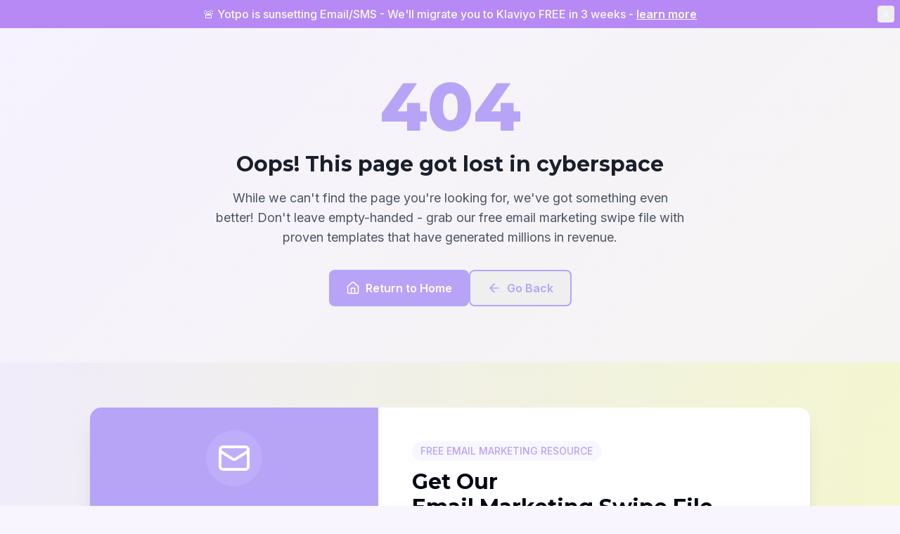

--- FILE ---
content_type: text/html; charset=utf-8
request_url: https://sparkbridgedigital.com/checkout/
body_size: 2487
content:


<!DOCTYPE html>
<html lang="en">
  <head>
    <meta charset="UTF-8" />
    <meta name="viewport" content="width=device-width, initial-scale=1.0" />
    <title>Klaviyo Email Marketing Agency for eCommerce | Spark Bridge Digital</title>
    <meta name="description" content="Klaviyo Champion Partner agency driving 4X click rates for eCommerce brands. Expert retention strategy, flow optimization & campaign management." />
    <meta name="keywords" content="Klaviyo email marketing, e-commerce email agency, email automation, Klaviyo partner, DTC email marketing, retention marketing, email flows, Klaviyo campaigns" />
    <meta name="author" content="Spark Bridge Digital" />
    
    <!-- Preconnect to external resources -->
    <link rel="preconnect" href="https://fonts.googleapis.com">
    <link rel="preconnect" href="https://fonts.gstatic.com" crossorigin>
    <link rel="dns-prefetch" href="https://img.youtube.com">
    <link rel="dns-prefetch" href="https://randomuser.me">
    
    <!-- Optimized font loading -->
    <link rel="preload" href="https://fonts.googleapis.com/css2?family=Montserrat:wght@700;800&family=Inter:wght@400;500;600&display=swap" as="style">
    <link rel="stylesheet" href="https://fonts.googleapis.com/css2?family=Montserrat:wght@700;800&family=Inter:wght@400;500;600&display=swap">
    
    <!-- Preload critical hero image -->
    <link rel="preload" href="/lovable-uploads/80750878-4e2b-429a-85c9-5c9e85795f56.png" as="image">
    
    <!-- Canonical URL -->
    <link rel="canonical" href="https://sparkbridgedigital.com/" />
    
    <!-- Open Graph Meta Tags -->
    <meta property="og:title" content="Email Marketing Agency | Spark Bridge Digital - Boost Your ROI" />
    <meta property="og:description" content="Professional email marketing agency specializing in strategic campaigns that convert. Expert email design, automation, and list growth services." />
    <meta property="og:type" content="website" />
    <meta property="og:url" content="https://sparkbridgedigital.com/" />
    <meta property="og:image" content="https://sparkbridgedigital.com/og-image.jpg" />
    <meta property="og:site_name" content="Spark Bridge Digital" />
    <meta property="og:locale" content="en_US" />

    <!-- Twitter Meta Tags -->
    <meta name="twitter:card" content="summary_large_image" />
    <meta name="twitter:title" content="Email Marketing Agency | Spark Bridge Digital - Boost Your ROI" />
    <meta name="twitter:description" content="Professional email marketing agency specializing in strategic campaigns that convert. Expert email design, automation, and list growth services." />
    <meta name="twitter:image" content="https://sparkbridgedigital.com/og-image.jpg" />
    <meta name="twitter:site" content="@sparkbridgedigital" />

    <!-- Local Business Schema Markup -->
    <script type="application/ld+json">
    {
      "@context": "https://schema.org",
      "@type": "LocalBusiness",
      "@id": "https://sparkbridgedigital.com/#organization",
      "name": "Spark Bridge Digital",
      "description": "Professional email marketing agency specializing in strategic campaigns, email automation, and conversion optimization.",
      "url": "https://sparkbridgedigital.com",
      "telephone": "+1-813-555-0123",
      "email": "support@sparkbridgedigital.com",
      "address": {
        "@type": "PostalAddress",
        "streetAddress": "123 Business Blvd",
        "addressLocality": "Tampa",
        "addressRegion": "FL",
        "postalCode": "33602",
        "addressCountry": "US"
      },
      "geo": {
        "@type": "GeoCoordinates",
        "latitude": "27.9506",
        "longitude": "-82.4572"
      },
      "openingHours": "Mo-Fr 09:00-17:00",
      "priceRange": "$$",
      "serviceArea": {
        "@type": "GeoCircle",
        "geoMidpoint": {
          "@type": "GeoCoordinates",
          "latitude": "27.9506",
          "longitude": "-82.4572"
        },
        "geoRadius": "50000"
      },
      "hasOfferCatalog": {
        "@type": "OfferCatalog",
        "name": "Email Marketing Services",
        "itemListElement": [
          {
            "@type": "Offer",
            "itemOffered": {
              "@type": "Service",
              "name": "Email Campaign Management",
              "description": "Full-service email campaign creation and management"
            }
          },
          {
            "@type": "Offer",
            "itemOffered": {
              "@type": "Service",
              "name": "Email Strategy & Planning",
              "description": "Data-driven email marketing strategies"
            }
          },
          {
            "@type": "Offer",
            "itemOffered": {
              "@type": "Service",
              "name": "Email Design & Development",
              "description": "Professional email template design and development"
            }
          }
        ]
      },
      "sameAs": [
        "https://www.linkedin.com/in/peytonfox/",
        "https://www.instagram.com/peytonfoxmarketing/",
        "https://www.youtube.com/@SparkBridgeDigital"
      ]
    }
    </script>

    <!-- Organization Schema -->
    <script type="application/ld+json">
    {
      "@context": "https://schema.org",
      "@type": "Organization",
      "name": "Spark Bridge Digital",
      "alternateName": "Spark Bridge Email Marketing Agency",
      "url": "https://sparkbridgedigital.com",
      "logo": "https://sparkbridgedigital.com/logo.png",
      "description": "Leading email marketing agency specializing in conversion-focused email campaigns, automation, and strategic email marketing solutions.",
      "foundingDate": "2020",
      "founders": [
        {
          "@type": "Person",
          "name": "Peyton Fox"
        }
      ],
      "contactPoint": {
        "@type": "ContactPoint",
        "telephone": "+1-813-555-0123",
        "contactType": "customer service",
        "email": "support@sparkbridgedigital.com",
        "availableLanguage": "English"
      },
      "address": {
        "@type": "PostalAddress",
        "addressLocality": "Tampa",
        "addressRegion": "FL",
        "addressCountry": "US"
      }
    }
    </script>

    <!-- FAQ Schema -->
    <script type="application/ld+json">
    {
      "@context": "https://schema.org",
      "@type": "FAQPage",
      "mainEntity": [
        {
          "@type": "Question",
          "name": "What makes Spark Bridge Digital different from other email marketing agencies?",
          "acceptedAnswer": {
            "@type": "Answer",
            "text": "We focus on conversion-driven email marketing strategies with proven results. Our clients see an average of 25% increase in email ROI, 20% higher open rates, and 15% better click-through rates."
          }
        },
        {
          "@type": "Question",
          "name": "What email marketing services do you offer?",
          "acceptedAnswer": {
            "@type": "Answer",
            "text": "We offer comprehensive email marketing services including campaign management, email automation, strategic planning, responsive email design, list growth optimization, and performance analytics."
          }
        },
        {
          "@type": "Question",
          "name": "How quickly can I see results from email marketing?",
          "acceptedAnswer": {
            "@type": "Answer",
            "text": "Most clients see initial improvements within 30-60 days, with significant ROI increases typically achieved within 90 days of implementing our email marketing strategies."
          }
        }
      ]
    }
    </script>
    <script type="module" crossorigin src="/assets/index-BSfMFMzs.js"></script>
    <link rel="stylesheet" crossorigin href="/assets/index-CAaUNxPb.css">
  <script defer src="https://sparkbridgedigital.com/~flock.js" data-proxy-url="https://sparkbridgedigital.com/~api/analytics"></script></head>

  <body>
    <div id="root"></div>
    <!-- IMPORTANT: DO NOT REMOVE THIS SCRIPT TAG OR THIS VERY COMMENT! -->
    
  </body>
</html>



--- FILE ---
content_type: text/javascript; charset=utf-8
request_url: https://sparkbridgedigital.com/assets/index-BSfMFMzs.js
body_size: 235684
content:
var Tp=e=>{throw TypeError(e)};var Pc=(e,t,r)=>t.has(e)||Tp("Cannot "+r);var R=(e,t,r)=>(Pc(e,t,"read from private field"),r?r.call(e):t.get(e)),ue=(e,t,r)=>t.has(e)?Tp("Cannot add the same private member more than once"):t instanceof WeakSet?t.add(e):t.set(e,r),ae=(e,t,r,s)=>(Pc(e,t,"write to private field"),s?s.call(e,r):t.set(e,r),r),Ze=(e,t,r)=>(Pc(e,t,"access private method"),r);var ao=(e,t,r,s)=>({set _(a){ae(e,t,a,r)},get _(){return R(e,t,s)}});function X0(e,t){for(var r=0;r<t.length;r++){const s=t[r];if(typeof s!="string"&&!Array.isArray(s)){for(const a in s)if(a!=="default"&&!(a in e)){const i=Object.getOwnPropertyDescriptor(s,a);i&&Object.defineProperty(e,a,i.get?i:{enumerable:!0,get:()=>s[a]})}}}return Object.freeze(Object.defineProperty(e,Symbol.toStringTag,{value:"Module"}))}(function(){const t=document.createElement("link").relList;if(t&&t.supports&&t.supports("modulepreload"))return;for(const a of document.querySelectorAll('link[rel="modulepreload"]'))s(a);new MutationObserver(a=>{for(const i of a)if(i.type==="childList")for(const o of i.addedNodes)o.tagName==="LINK"&&o.rel==="modulepreload"&&s(o)}).observe(document,{childList:!0,subtree:!0});function r(a){const i={};return a.integrity&&(i.integrity=a.integrity),a.referrerPolicy&&(i.referrerPolicy=a.referrerPolicy),a.crossOrigin==="use-credentials"?i.credentials="include":a.crossOrigin==="anonymous"?i.credentials="omit":i.credentials="same-origin",i}function s(a){if(a.ep)return;a.ep=!0;const i=r(a);fetch(a.href,i)}})();function va(e){return e&&e.__esModule&&Object.prototype.hasOwnProperty.call(e,"default")?e.default:e}var ag={exports:{}},$l={},ig={exports:{}},le={};/**
 * @license React
 * react.production.min.js
 *
 * Copyright (c) Facebook, Inc. and its affiliates.
 *
 * This source code is licensed under the MIT license found in the
 * LICENSE file in the root directory of this source tree.
 */var Bi=Symbol.for("react.element"),J0=Symbol.for("react.portal"),Z0=Symbol.for("react.fragment"),ew=Symbol.for("react.strict_mode"),tw=Symbol.for("react.profiler"),rw=Symbol.for("react.provider"),nw=Symbol.for("react.context"),sw=Symbol.for("react.forward_ref"),aw=Symbol.for("react.suspense"),iw=Symbol.for("react.memo"),ow=Symbol.for("react.lazy"),Pp=Symbol.iterator;function lw(e){return e===null||typeof e!="object"?null:(e=Pp&&e[Pp]||e["@@iterator"],typeof e=="function"?e:null)}var og={isMounted:function(){return!1},enqueueForceUpdate:function(){},enqueueReplaceState:function(){},enqueueSetState:function(){}},lg=Object.assign,cg={};function ba(e,t,r){this.props=e,this.context=t,this.refs=cg,this.updater=r||og}ba.prototype.isReactComponent={};ba.prototype.setState=function(e,t){if(typeof e!="object"&&typeof e!="function"&&e!=null)throw Error("setState(...): takes an object of state variables to update or a function which returns an object of state variables.");this.updater.enqueueSetState(this,e,t,"setState")};ba.prototype.forceUpdate=function(e){this.updater.enqueueForceUpdate(this,e,"forceUpdate")};function dg(){}dg.prototype=ba.prototype;function Lu(e,t,r){this.props=e,this.context=t,this.refs=cg,this.updater=r||og}var zu=Lu.prototype=new dg;zu.constructor=Lu;lg(zu,ba.prototype);zu.isPureReactComponent=!0;var Mp=Array.isArray,ug=Object.prototype.hasOwnProperty,Bu={current:null},mg={key:!0,ref:!0,__self:!0,__source:!0};function pg(e,t,r){var s,a={},i=null,o=null;if(t!=null)for(s in t.ref!==void 0&&(o=t.ref),t.key!==void 0&&(i=""+t.key),t)ug.call(t,s)&&!mg.hasOwnProperty(s)&&(a[s]=t[s]);var l=arguments.length-2;if(l===1)a.children=r;else if(1<l){for(var c=Array(l),d=0;d<l;d++)c[d]=arguments[d+2];a.children=c}if(e&&e.defaultProps)for(s in l=e.defaultProps,l)a[s]===void 0&&(a[s]=l[s]);return{$$typeof:Bi,type:e,key:i,ref:o,props:a,_owner:Bu.current}}function cw(e,t){return{$$typeof:Bi,type:e.type,key:t,ref:e.ref,props:e.props,_owner:e._owner}}function Wu(e){return typeof e=="object"&&e!==null&&e.$$typeof===Bi}function dw(e){var t={"=":"=0",":":"=2"};return"$"+e.replace(/[=:]/g,function(r){return t[r]})}var Ap=/\/+/g;function Mc(e,t){return typeof e=="object"&&e!==null&&e.key!=null?dw(""+e.key):t.toString(36)}function _o(e,t,r,s,a){var i=typeof e;(i==="undefined"||i==="boolean")&&(e=null);var o=!1;if(e===null)o=!0;else switch(i){case"string":case"number":o=!0;break;case"object":switch(e.$$typeof){case Bi:case J0:o=!0}}if(o)return o=e,a=a(o),e=s===""?"."+Mc(o,0):s,Mp(a)?(r="",e!=null&&(r=e.replace(Ap,"$&/")+"/"),_o(a,t,r,"",function(d){return d})):a!=null&&(Wu(a)&&(a=cw(a,r+(!a.key||o&&o.key===a.key?"":(""+a.key).replace(Ap,"$&/")+"/")+e)),t.push(a)),1;if(o=0,s=s===""?".":s+":",Mp(e))for(var l=0;l<e.length;l++){i=e[l];var c=s+Mc(i,l);o+=_o(i,t,r,c,a)}else if(c=lw(e),typeof c=="function")for(e=c.call(e),l=0;!(i=e.next()).done;)i=i.value,c=s+Mc(i,l++),o+=_o(i,t,r,c,a);else if(i==="object")throw t=String(e),Error("Objects are not valid as a React child (found: "+(t==="[object Object]"?"object with keys {"+Object.keys(e).join(", ")+"}":t)+"). If you meant to render a collection of children, use an array instead.");return o}function io(e,t,r){if(e==null)return e;var s=[],a=0;return _o(e,s,"","",function(i){return t.call(r,i,a++)}),s}function uw(e){if(e._status===-1){var t=e._result;t=t(),t.then(function(r){(e._status===0||e._status===-1)&&(e._status=1,e._result=r)},function(r){(e._status===0||e._status===-1)&&(e._status=2,e._result=r)}),e._status===-1&&(e._status=0,e._result=t)}if(e._status===1)return e._result.default;throw e._result}var ut={current:null},Oo={transition:null},mw={ReactCurrentDispatcher:ut,ReactCurrentBatchConfig:Oo,ReactCurrentOwner:Bu};function fg(){throw Error("act(...) is not supported in production builds of React.")}le.Children={map:io,forEach:function(e,t,r){io(e,function(){t.apply(this,arguments)},r)},count:function(e){var t=0;return io(e,function(){t++}),t},toArray:function(e){return io(e,function(t){return t})||[]},only:function(e){if(!Wu(e))throw Error("React.Children.only expected to receive a single React element child.");return e}};le.Component=ba;le.Fragment=Z0;le.Profiler=tw;le.PureComponent=Lu;le.StrictMode=ew;le.Suspense=aw;le.__SECRET_INTERNALS_DO_NOT_USE_OR_YOU_WILL_BE_FIRED=mw;le.act=fg;le.cloneElement=function(e,t,r){if(e==null)throw Error("React.cloneElement(...): The argument must be a React element, but you passed "+e+".");var s=lg({},e.props),a=e.key,i=e.ref,o=e._owner;if(t!=null){if(t.ref!==void 0&&(i=t.ref,o=Bu.current),t.key!==void 0&&(a=""+t.key),e.type&&e.type.defaultProps)var l=e.type.defaultProps;for(c in t)ug.call(t,c)&&!mg.hasOwnProperty(c)&&(s[c]=t[c]===void 0&&l!==void 0?l[c]:t[c])}var c=arguments.length-2;if(c===1)s.children=r;else if(1<c){l=Array(c);for(var d=0;d<c;d++)l[d]=arguments[d+2];s.children=l}return{$$typeof:Bi,type:e.type,key:a,ref:i,props:s,_owner:o}};le.createContext=function(e){return e={$$typeof:nw,_currentValue:e,_currentValue2:e,_threadCount:0,Provider:null,Consumer:null,_defaultValue:null,_globalName:null},e.Provider={$$typeof:rw,_context:e},e.Consumer=e};le.createElement=pg;le.createFactory=function(e){var t=pg.bind(null,e);return t.type=e,t};le.createRef=function(){return{current:null}};le.forwardRef=function(e){return{$$typeof:sw,render:e}};le.isValidElement=Wu;le.lazy=function(e){return{$$typeof:ow,_payload:{_status:-1,_result:e},_init:uw}};le.memo=function(e,t){return{$$typeof:iw,type:e,compare:t===void 0?null:t}};le.startTransition=function(e){var t=Oo.transition;Oo.transition={};try{e()}finally{Oo.transition=t}};le.unstable_act=fg;le.useCallback=function(e,t){return ut.current.useCallback(e,t)};le.useContext=function(e){return ut.current.useContext(e)};le.useDebugValue=function(){};le.useDeferredValue=function(e){return ut.current.useDeferredValue(e)};le.useEffect=function(e,t){return ut.current.useEffect(e,t)};le.useId=function(){return ut.current.useId()};le.useImperativeHandle=function(e,t,r){return ut.current.useImperativeHandle(e,t,r)};le.useInsertionEffect=function(e,t){return ut.current.useInsertionEffect(e,t)};le.useLayoutEffect=function(e,t){return ut.current.useLayoutEffect(e,t)};le.useMemo=function(e,t){return ut.current.useMemo(e,t)};le.useReducer=function(e,t,r){return ut.current.useReducer(e,t,r)};le.useRef=function(e){return ut.current.useRef(e)};le.useState=function(e){return ut.current.useState(e)};le.useSyncExternalStore=function(e,t,r){return ut.current.useSyncExternalStore(e,t,r)};le.useTransition=function(){return ut.current.useTransition()};le.version="18.3.1";ig.exports=le;var h=ig.exports;const M=va(h),hg=X0({__proto__:null,default:M},[h]);/**
 * @license React
 * react-jsx-runtime.production.min.js
 *
 * Copyright (c) Facebook, Inc. and its affiliates.
 *
 * This source code is licensed under the MIT license found in the
 * LICENSE file in the root directory of this source tree.
 */var pw=h,fw=Symbol.for("react.element"),hw=Symbol.for("react.fragment"),gw=Object.prototype.hasOwnProperty,xw=pw.__SECRET_INTERNALS_DO_NOT_USE_OR_YOU_WILL_BE_FIRED.ReactCurrentOwner,yw={key:!0,ref:!0,__self:!0,__source:!0};function gg(e,t,r){var s,a={},i=null,o=null;r!==void 0&&(i=""+r),t.key!==void 0&&(i=""+t.key),t.ref!==void 0&&(o=t.ref);for(s in t)gw.call(t,s)&&!yw.hasOwnProperty(s)&&(a[s]=t[s]);if(e&&e.defaultProps)for(s in t=e.defaultProps,t)a[s]===void 0&&(a[s]=t[s]);return{$$typeof:fw,type:e,key:i,ref:o,props:a,_owner:xw.current}}$l.Fragment=hw;$l.jsx=gg;$l.jsxs=gg;ag.exports=$l;var n=ag.exports,xg={exports:{}},It={},yg={exports:{}},vg={};/**
 * @license React
 * scheduler.production.min.js
 *
 * Copyright (c) Facebook, Inc. and its affiliates.
 *
 * This source code is licensed under the MIT license found in the
 * LICENSE file in the root directory of this source tree.
 */(function(e){function t(E,D){var Y=E.length;E.push(D);e:for(;0<Y;){var K=Y-1>>>1,Q=E[K];if(0<a(Q,D))E[K]=D,E[Y]=Q,Y=K;else break e}}function r(E){return E.length===0?null:E[0]}function s(E){if(E.length===0)return null;var D=E[0],Y=E.pop();if(Y!==D){E[0]=Y;e:for(var K=0,Q=E.length,oe=Q>>>1;K<oe;){var he=2*(K+1)-1,at=E[he],ce=he+1,pt=E[ce];if(0>a(at,Y))ce<Q&&0>a(pt,at)?(E[K]=pt,E[ce]=Y,K=ce):(E[K]=at,E[he]=Y,K=he);else if(ce<Q&&0>a(pt,Y))E[K]=pt,E[ce]=Y,K=ce;else break e}}return D}function a(E,D){var Y=E.sortIndex-D.sortIndex;return Y!==0?Y:E.id-D.id}if(typeof performance=="object"&&typeof performance.now=="function"){var i=performance;e.unstable_now=function(){return i.now()}}else{var o=Date,l=o.now();e.unstable_now=function(){return o.now()-l}}var c=[],d=[],u=1,m=null,p=3,y=!1,w=!1,g=!1,b=typeof setTimeout=="function"?setTimeout:null,x=typeof clearTimeout=="function"?clearTimeout:null,f=typeof setImmediate<"u"?setImmediate:null;typeof navigator<"u"&&navigator.scheduling!==void 0&&navigator.scheduling.isInputPending!==void 0&&navigator.scheduling.isInputPending.bind(navigator.scheduling);function v(E){for(var D=r(d);D!==null;){if(D.callback===null)s(d);else if(D.startTime<=E)s(d),D.sortIndex=D.expirationTime,t(c,D);else break;D=r(d)}}function k(E){if(g=!1,v(E),!w)if(r(c)!==null)w=!0,q(N);else{var D=r(d);D!==null&&Z(k,D.startTime-E)}}function N(E,D){w=!1,g&&(g=!1,x(A),A=-1),y=!0;var Y=p;try{for(v(D),m=r(c);m!==null&&(!(m.expirationTime>D)||E&&!J());){var K=m.callback;if(typeof K=="function"){m.callback=null,p=m.priorityLevel;var Q=K(m.expirationTime<=D);D=e.unstable_now(),typeof Q=="function"?m.callback=Q:m===r(c)&&s(c),v(D)}else s(c);m=r(c)}if(m!==null)var oe=!0;else{var he=r(d);he!==null&&Z(k,he.startTime-D),oe=!1}return oe}finally{m=null,p=Y,y=!1}}var C=!1,T=null,A=-1,W=5,L=-1;function J(){return!(e.unstable_now()-L<W)}function _(){if(T!==null){var E=e.unstable_now();L=E;var D=!0;try{D=T(!0,E)}finally{D?H():(C=!1,T=null)}}else C=!1}var H;if(typeof f=="function")H=function(){f(_)};else if(typeof MessageChannel<"u"){var F=new MessageChannel,G=F.port2;F.port1.onmessage=_,H=function(){G.postMessage(null)}}else H=function(){b(_,0)};function q(E){T=E,C||(C=!0,H())}function Z(E,D){A=b(function(){E(e.unstable_now())},D)}e.unstable_IdlePriority=5,e.unstable_ImmediatePriority=1,e.unstable_LowPriority=4,e.unstable_NormalPriority=3,e.unstable_Profiling=null,e.unstable_UserBlockingPriority=2,e.unstable_cancelCallback=function(E){E.callback=null},e.unstable_continueExecution=function(){w||y||(w=!0,q(N))},e.unstable_forceFrameRate=function(E){0>E||125<E?console.error("forceFrameRate takes a positive int between 0 and 125, forcing frame rates higher than 125 fps is not supported"):W=0<E?Math.floor(1e3/E):5},e.unstable_getCurrentPriorityLevel=function(){return p},e.unstable_getFirstCallbackNode=function(){return r(c)},e.unstable_next=function(E){switch(p){case 1:case 2:case 3:var D=3;break;default:D=p}var Y=p;p=D;try{return E()}finally{p=Y}},e.unstable_pauseExecution=function(){},e.unstable_requestPaint=function(){},e.unstable_runWithPriority=function(E,D){switch(E){case 1:case 2:case 3:case 4:case 5:break;default:E=3}var Y=p;p=E;try{return D()}finally{p=Y}},e.unstable_scheduleCallback=function(E,D,Y){var K=e.unstable_now();switch(typeof Y=="object"&&Y!==null?(Y=Y.delay,Y=typeof Y=="number"&&0<Y?K+Y:K):Y=K,E){case 1:var Q=-1;break;case 2:Q=250;break;case 5:Q=1073741823;break;case 4:Q=1e4;break;default:Q=5e3}return Q=Y+Q,E={id:u++,callback:D,priorityLevel:E,startTime:Y,expirationTime:Q,sortIndex:-1},Y>K?(E.sortIndex=Y,t(d,E),r(c)===null&&E===r(d)&&(g?(x(A),A=-1):g=!0,Z(k,Y-K))):(E.sortIndex=Q,t(c,E),w||y||(w=!0,q(N))),E},e.unstable_shouldYield=J,e.unstable_wrapCallback=function(E){var D=p;return function(){var Y=p;p=D;try{return E.apply(this,arguments)}finally{p=Y}}}})(vg);yg.exports=vg;var vw=yg.exports;/**
 * @license React
 * react-dom.production.min.js
 *
 * Copyright (c) Facebook, Inc. and its affiliates.
 *
 * This source code is licensed under the MIT license found in the
 * LICENSE file in the root directory of this source tree.
 */var bw=h,Rt=vw;function O(e){for(var t="https://reactjs.org/docs/error-decoder.html?invariant="+e,r=1;r<arguments.length;r++)t+="&args[]="+encodeURIComponent(arguments[r]);return"Minified React error #"+e+"; visit "+t+" for the full message or use the non-minified dev environment for full errors and additional helpful warnings."}var bg=new Set,fi={};function gs(e,t){ia(e,t),ia(e+"Capture",t)}function ia(e,t){for(fi[e]=t,e=0;e<t.length;e++)bg.add(t[e])}var Ur=!(typeof window>"u"||typeof window.document>"u"||typeof window.document.createElement>"u"),kd=Object.prototype.hasOwnProperty,ww=/^[:A-Z_a-z\u00C0-\u00D6\u00D8-\u00F6\u00F8-\u02FF\u0370-\u037D\u037F-\u1FFF\u200C-\u200D\u2070-\u218F\u2C00-\u2FEF\u3001-\uD7FF\uF900-\uFDCF\uFDF0-\uFFFD][:A-Z_a-z\u00C0-\u00D6\u00D8-\u00F6\u00F8-\u02FF\u0370-\u037D\u037F-\u1FFF\u200C-\u200D\u2070-\u218F\u2C00-\u2FEF\u3001-\uD7FF\uF900-\uFDCF\uFDF0-\uFFFD\-.0-9\u00B7\u0300-\u036F\u203F-\u2040]*$/,Rp={},_p={};function kw(e){return kd.call(_p,e)?!0:kd.call(Rp,e)?!1:ww.test(e)?_p[e]=!0:(Rp[e]=!0,!1)}function jw(e,t,r,s){if(r!==null&&r.type===0)return!1;switch(typeof t){case"function":case"symbol":return!0;case"boolean":return s?!1:r!==null?!r.acceptsBooleans:(e=e.toLowerCase().slice(0,5),e!=="data-"&&e!=="aria-");default:return!1}}function Nw(e,t,r,s){if(t===null||typeof t>"u"||jw(e,t,r,s))return!0;if(s)return!1;if(r!==null)switch(r.type){case 3:return!t;case 4:return t===!1;case 5:return isNaN(t);case 6:return isNaN(t)||1>t}return!1}function mt(e,t,r,s,a,i,o){this.acceptsBooleans=t===2||t===3||t===4,this.attributeName=s,this.attributeNamespace=a,this.mustUseProperty=r,this.propertyName=e,this.type=t,this.sanitizeURL=i,this.removeEmptyString=o}var Xe={};"children dangerouslySetInnerHTML defaultValue defaultChecked innerHTML suppressContentEditableWarning suppressHydrationWarning style".split(" ").forEach(function(e){Xe[e]=new mt(e,0,!1,e,null,!1,!1)});[["acceptCharset","accept-charset"],["className","class"],["htmlFor","for"],["httpEquiv","http-equiv"]].forEach(function(e){var t=e[0];Xe[t]=new mt(t,1,!1,e[1],null,!1,!1)});["contentEditable","draggable","spellCheck","value"].forEach(function(e){Xe[e]=new mt(e,2,!1,e.toLowerCase(),null,!1,!1)});["autoReverse","externalResourcesRequired","focusable","preserveAlpha"].forEach(function(e){Xe[e]=new mt(e,2,!1,e,null,!1,!1)});"allowFullScreen async autoFocus autoPlay controls default defer disabled disablePictureInPicture disableRemotePlayback formNoValidate hidden loop noModule noValidate open playsInline readOnly required reversed scoped seamless itemScope".split(" ").forEach(function(e){Xe[e]=new mt(e,3,!1,e.toLowerCase(),null,!1,!1)});["checked","multiple","muted","selected"].forEach(function(e){Xe[e]=new mt(e,3,!0,e,null,!1,!1)});["capture","download"].forEach(function(e){Xe[e]=new mt(e,4,!1,e,null,!1,!1)});["cols","rows","size","span"].forEach(function(e){Xe[e]=new mt(e,6,!1,e,null,!1,!1)});["rowSpan","start"].forEach(function(e){Xe[e]=new mt(e,5,!1,e.toLowerCase(),null,!1,!1)});var $u=/[\-:]([a-z])/g;function Hu(e){return e[1].toUpperCase()}"accent-height alignment-baseline arabic-form baseline-shift cap-height clip-path clip-rule color-interpolation color-interpolation-filters color-profile color-rendering dominant-baseline enable-background fill-opacity fill-rule flood-color flood-opacity font-family font-size font-size-adjust font-stretch font-style font-variant font-weight glyph-name glyph-orientation-horizontal glyph-orientation-vertical horiz-adv-x horiz-origin-x image-rendering letter-spacing lighting-color marker-end marker-mid marker-start overline-position overline-thickness paint-order panose-1 pointer-events rendering-intent shape-rendering stop-color stop-opacity strikethrough-position strikethrough-thickness stroke-dasharray stroke-dashoffset stroke-linecap stroke-linejoin stroke-miterlimit stroke-opacity stroke-width text-anchor text-decoration text-rendering underline-position underline-thickness unicode-bidi unicode-range units-per-em v-alphabetic v-hanging v-ideographic v-mathematical vector-effect vert-adv-y vert-origin-x vert-origin-y word-spacing writing-mode xmlns:xlink x-height".split(" ").forEach(function(e){var t=e.replace($u,Hu);Xe[t]=new mt(t,1,!1,e,null,!1,!1)});"xlink:actuate xlink:arcrole xlink:role xlink:show xlink:title xlink:type".split(" ").forEach(function(e){var t=e.replace($u,Hu);Xe[t]=new mt(t,1,!1,e,"http://www.w3.org/1999/xlink",!1,!1)});["xml:base","xml:lang","xml:space"].forEach(function(e){var t=e.replace($u,Hu);Xe[t]=new mt(t,1,!1,e,"http://www.w3.org/XML/1998/namespace",!1,!1)});["tabIndex","crossOrigin"].forEach(function(e){Xe[e]=new mt(e,1,!1,e.toLowerCase(),null,!1,!1)});Xe.xlinkHref=new mt("xlinkHref",1,!1,"xlink:href","http://www.w3.org/1999/xlink",!0,!1);["src","href","action","formAction"].forEach(function(e){Xe[e]=new mt(e,1,!1,e.toLowerCase(),null,!0,!0)});function Ku(e,t,r,s){var a=Xe.hasOwnProperty(t)?Xe[t]:null;(a!==null?a.type!==0:s||!(2<t.length)||t[0]!=="o"&&t[0]!=="O"||t[1]!=="n"&&t[1]!=="N")&&(Nw(t,r,a,s)&&(r=null),s||a===null?kw(t)&&(r===null?e.removeAttribute(t):e.setAttribute(t,""+r)):a.mustUseProperty?e[a.propertyName]=r===null?a.type===3?!1:"":r:(t=a.attributeName,s=a.attributeNamespace,r===null?e.removeAttribute(t):(a=a.type,r=a===3||a===4&&r===!0?"":""+r,s?e.setAttributeNS(s,t,r):e.setAttribute(t,r))))}var Jr=bw.__SECRET_INTERNALS_DO_NOT_USE_OR_YOU_WILL_BE_FIRED,oo=Symbol.for("react.element"),Ts=Symbol.for("react.portal"),Ps=Symbol.for("react.fragment"),Uu=Symbol.for("react.strict_mode"),jd=Symbol.for("react.profiler"),wg=Symbol.for("react.provider"),kg=Symbol.for("react.context"),Vu=Symbol.for("react.forward_ref"),Nd=Symbol.for("react.suspense"),Sd=Symbol.for("react.suspense_list"),Yu=Symbol.for("react.memo"),mn=Symbol.for("react.lazy"),jg=Symbol.for("react.offscreen"),Op=Symbol.iterator;function _a(e){return e===null||typeof e!="object"?null:(e=Op&&e[Op]||e["@@iterator"],typeof e=="function"?e:null)}var Me=Object.assign,Ac;function Ya(e){if(Ac===void 0)try{throw Error()}catch(r){var t=r.stack.trim().match(/\n( *(at )?)/);Ac=t&&t[1]||""}return`
`+Ac+e}var Rc=!1;function _c(e,t){if(!e||Rc)return"";Rc=!0;var r=Error.prepareStackTrace;Error.prepareStackTrace=void 0;try{if(t)if(t=function(){throw Error()},Object.defineProperty(t.prototype,"props",{set:function(){throw Error()}}),typeof Reflect=="object"&&Reflect.construct){try{Reflect.construct(t,[])}catch(d){var s=d}Reflect.construct(e,[],t)}else{try{t.call()}catch(d){s=d}e.call(t.prototype)}else{try{throw Error()}catch(d){s=d}e()}}catch(d){if(d&&s&&typeof d.stack=="string"){for(var a=d.stack.split(`
`),i=s.stack.split(`
`),o=a.length-1,l=i.length-1;1<=o&&0<=l&&a[o]!==i[l];)l--;for(;1<=o&&0<=l;o--,l--)if(a[o]!==i[l]){if(o!==1||l!==1)do if(o--,l--,0>l||a[o]!==i[l]){var c=`
`+a[o].replace(" at new "," at ");return e.displayName&&c.includes("<anonymous>")&&(c=c.replace("<anonymous>",e.displayName)),c}while(1<=o&&0<=l);break}}}finally{Rc=!1,Error.prepareStackTrace=r}return(e=e?e.displayName||e.name:"")?Ya(e):""}function Sw(e){switch(e.tag){case 5:return Ya(e.type);case 16:return Ya("Lazy");case 13:return Ya("Suspense");case 19:return Ya("SuspenseList");case 0:case 2:case 15:return e=_c(e.type,!1),e;case 11:return e=_c(e.type.render,!1),e;case 1:return e=_c(e.type,!0),e;default:return""}}function Cd(e){if(e==null)return null;if(typeof e=="function")return e.displayName||e.name||null;if(typeof e=="string")return e;switch(e){case Ps:return"Fragment";case Ts:return"Portal";case jd:return"Profiler";case Uu:return"StrictMode";case Nd:return"Suspense";case Sd:return"SuspenseList"}if(typeof e=="object")switch(e.$$typeof){case kg:return(e.displayName||"Context")+".Consumer";case wg:return(e._context.displayName||"Context")+".Provider";case Vu:var t=e.render;return e=e.displayName,e||(e=t.displayName||t.name||"",e=e!==""?"ForwardRef("+e+")":"ForwardRef"),e;case Yu:return t=e.displayName||null,t!==null?t:Cd(e.type)||"Memo";case mn:t=e._payload,e=e._init;try{return Cd(e(t))}catch{}}return null}function Cw(e){var t=e.type;switch(e.tag){case 24:return"Cache";case 9:return(t.displayName||"Context")+".Consumer";case 10:return(t._context.displayName||"Context")+".Provider";case 18:return"DehydratedFragment";case 11:return e=t.render,e=e.displayName||e.name||"",t.displayName||(e!==""?"ForwardRef("+e+")":"ForwardRef");case 7:return"Fragment";case 5:return t;case 4:return"Portal";case 3:return"Root";case 6:return"Text";case 16:return Cd(t);case 8:return t===Uu?"StrictMode":"Mode";case 22:return"Offscreen";case 12:return"Profiler";case 21:return"Scope";case 13:return"Suspense";case 19:return"SuspenseList";case 25:return"TracingMarker";case 1:case 0:case 17:case 2:case 14:case 15:if(typeof t=="function")return t.displayName||t.name||null;if(typeof t=="string")return t}return null}function On(e){switch(typeof e){case"boolean":case"number":case"string":case"undefined":return e;case"object":return e;default:return""}}function Ng(e){var t=e.type;return(e=e.nodeName)&&e.toLowerCase()==="input"&&(t==="checkbox"||t==="radio")}function Ew(e){var t=Ng(e)?"checked":"value",r=Object.getOwnPropertyDescriptor(e.constructor.prototype,t),s=""+e[t];if(!e.hasOwnProperty(t)&&typeof r<"u"&&typeof r.get=="function"&&typeof r.set=="function"){var a=r.get,i=r.set;return Object.defineProperty(e,t,{configurable:!0,get:function(){return a.call(this)},set:function(o){s=""+o,i.call(this,o)}}),Object.defineProperty(e,t,{enumerable:r.enumerable}),{getValue:function(){return s},setValue:function(o){s=""+o},stopTracking:function(){e._valueTracker=null,delete e[t]}}}}function lo(e){e._valueTracker||(e._valueTracker=Ew(e))}function Sg(e){if(!e)return!1;var t=e._valueTracker;if(!t)return!0;var r=t.getValue(),s="";return e&&(s=Ng(e)?e.checked?"true":"false":e.value),e=s,e!==r?(t.setValue(e),!0):!1}function tl(e){if(e=e||(typeof document<"u"?document:void 0),typeof e>"u")return null;try{return e.activeElement||e.body}catch{return e.body}}function Ed(e,t){var r=t.checked;return Me({},t,{defaultChecked:void 0,defaultValue:void 0,value:void 0,checked:r??e._wrapperState.initialChecked})}function Ip(e,t){var r=t.defaultValue==null?"":t.defaultValue,s=t.checked!=null?t.checked:t.defaultChecked;r=On(t.value!=null?t.value:r),e._wrapperState={initialChecked:s,initialValue:r,controlled:t.type==="checkbox"||t.type==="radio"?t.checked!=null:t.value!=null}}function Cg(e,t){t=t.checked,t!=null&&Ku(e,"checked",t,!1)}function Td(e,t){Cg(e,t);var r=On(t.value),s=t.type;if(r!=null)s==="number"?(r===0&&e.value===""||e.value!=r)&&(e.value=""+r):e.value!==""+r&&(e.value=""+r);else if(s==="submit"||s==="reset"){e.removeAttribute("value");return}t.hasOwnProperty("value")?Pd(e,t.type,r):t.hasOwnProperty("defaultValue")&&Pd(e,t.type,On(t.defaultValue)),t.checked==null&&t.defaultChecked!=null&&(e.defaultChecked=!!t.defaultChecked)}function Fp(e,t,r){if(t.hasOwnProperty("value")||t.hasOwnProperty("defaultValue")){var s=t.type;if(!(s!=="submit"&&s!=="reset"||t.value!==void 0&&t.value!==null))return;t=""+e._wrapperState.initialValue,r||t===e.value||(e.value=t),e.defaultValue=t}r=e.name,r!==""&&(e.name=""),e.defaultChecked=!!e._wrapperState.initialChecked,r!==""&&(e.name=r)}function Pd(e,t,r){(t!=="number"||tl(e.ownerDocument)!==e)&&(r==null?e.defaultValue=""+e._wrapperState.initialValue:e.defaultValue!==""+r&&(e.defaultValue=""+r))}var qa=Array.isArray;function Bs(e,t,r,s){if(e=e.options,t){t={};for(var a=0;a<r.length;a++)t["$"+r[a]]=!0;for(r=0;r<e.length;r++)a=t.hasOwnProperty("$"+e[r].value),e[r].selected!==a&&(e[r].selected=a),a&&s&&(e[r].defaultSelected=!0)}else{for(r=""+On(r),t=null,a=0;a<e.length;a++){if(e[a].value===r){e[a].selected=!0,s&&(e[a].defaultSelected=!0);return}t!==null||e[a].disabled||(t=e[a])}t!==null&&(t.selected=!0)}}function Md(e,t){if(t.dangerouslySetInnerHTML!=null)throw Error(O(91));return Me({},t,{value:void 0,defaultValue:void 0,children:""+e._wrapperState.initialValue})}function Dp(e,t){var r=t.value;if(r==null){if(r=t.children,t=t.defaultValue,r!=null){if(t!=null)throw Error(O(92));if(qa(r)){if(1<r.length)throw Error(O(93));r=r[0]}t=r}t==null&&(t=""),r=t}e._wrapperState={initialValue:On(r)}}function Eg(e,t){var r=On(t.value),s=On(t.defaultValue);r!=null&&(r=""+r,r!==e.value&&(e.value=r),t.defaultValue==null&&e.defaultValue!==r&&(e.defaultValue=r)),s!=null&&(e.defaultValue=""+s)}function Lp(e){var t=e.textContent;t===e._wrapperState.initialValue&&t!==""&&t!==null&&(e.value=t)}function Tg(e){switch(e){case"svg":return"http://www.w3.org/2000/svg";case"math":return"http://www.w3.org/1998/Math/MathML";default:return"http://www.w3.org/1999/xhtml"}}function Ad(e,t){return e==null||e==="http://www.w3.org/1999/xhtml"?Tg(t):e==="http://www.w3.org/2000/svg"&&t==="foreignObject"?"http://www.w3.org/1999/xhtml":e}var co,Pg=function(e){return typeof MSApp<"u"&&MSApp.execUnsafeLocalFunction?function(t,r,s,a){MSApp.execUnsafeLocalFunction(function(){return e(t,r,s,a)})}:e}(function(e,t){if(e.namespaceURI!=="http://www.w3.org/2000/svg"||"innerHTML"in e)e.innerHTML=t;else{for(co=co||document.createElement("div"),co.innerHTML="<svg>"+t.valueOf().toString()+"</svg>",t=co.firstChild;e.firstChild;)e.removeChild(e.firstChild);for(;t.firstChild;)e.appendChild(t.firstChild)}});function hi(e,t){if(t){var r=e.firstChild;if(r&&r===e.lastChild&&r.nodeType===3){r.nodeValue=t;return}}e.textContent=t}var Xa={animationIterationCount:!0,aspectRatio:!0,borderImageOutset:!0,borderImageSlice:!0,borderImageWidth:!0,boxFlex:!0,boxFlexGroup:!0,boxOrdinalGroup:!0,columnCount:!0,columns:!0,flex:!0,flexGrow:!0,flexPositive:!0,flexShrink:!0,flexNegative:!0,flexOrder:!0,gridArea:!0,gridRow:!0,gridRowEnd:!0,gridRowSpan:!0,gridRowStart:!0,gridColumn:!0,gridColumnEnd:!0,gridColumnSpan:!0,gridColumnStart:!0,fontWeight:!0,lineClamp:!0,lineHeight:!0,opacity:!0,order:!0,orphans:!0,tabSize:!0,widows:!0,zIndex:!0,zoom:!0,fillOpacity:!0,floodOpacity:!0,stopOpacity:!0,strokeDasharray:!0,strokeDashoffset:!0,strokeMiterlimit:!0,strokeOpacity:!0,strokeWidth:!0},Tw=["Webkit","ms","Moz","O"];Object.keys(Xa).forEach(function(e){Tw.forEach(function(t){t=t+e.charAt(0).toUpperCase()+e.substring(1),Xa[t]=Xa[e]})});function Mg(e,t,r){return t==null||typeof t=="boolean"||t===""?"":r||typeof t!="number"||t===0||Xa.hasOwnProperty(e)&&Xa[e]?(""+t).trim():t+"px"}function Ag(e,t){e=e.style;for(var r in t)if(t.hasOwnProperty(r)){var s=r.indexOf("--")===0,a=Mg(r,t[r],s);r==="float"&&(r="cssFloat"),s?e.setProperty(r,a):e[r]=a}}var Pw=Me({menuitem:!0},{area:!0,base:!0,br:!0,col:!0,embed:!0,hr:!0,img:!0,input:!0,keygen:!0,link:!0,meta:!0,param:!0,source:!0,track:!0,wbr:!0});function Rd(e,t){if(t){if(Pw[e]&&(t.children!=null||t.dangerouslySetInnerHTML!=null))throw Error(O(137,e));if(t.dangerouslySetInnerHTML!=null){if(t.children!=null)throw Error(O(60));if(typeof t.dangerouslySetInnerHTML!="object"||!("__html"in t.dangerouslySetInnerHTML))throw Error(O(61))}if(t.style!=null&&typeof t.style!="object")throw Error(O(62))}}function _d(e,t){if(e.indexOf("-")===-1)return typeof t.is=="string";switch(e){case"annotation-xml":case"color-profile":case"font-face":case"font-face-src":case"font-face-uri":case"font-face-format":case"font-face-name":case"missing-glyph":return!1;default:return!0}}var Od=null;function qu(e){return e=e.target||e.srcElement||window,e.correspondingUseElement&&(e=e.correspondingUseElement),e.nodeType===3?e.parentNode:e}var Id=null,Ws=null,$s=null;function zp(e){if(e=Hi(e)){if(typeof Id!="function")throw Error(O(280));var t=e.stateNode;t&&(t=Yl(t),Id(e.stateNode,e.type,t))}}function Rg(e){Ws?$s?$s.push(e):$s=[e]:Ws=e}function _g(){if(Ws){var e=Ws,t=$s;if($s=Ws=null,zp(e),t)for(e=0;e<t.length;e++)zp(t[e])}}function Og(e,t){return e(t)}function Ig(){}var Oc=!1;function Fg(e,t,r){if(Oc)return e(t,r);Oc=!0;try{return Og(e,t,r)}finally{Oc=!1,(Ws!==null||$s!==null)&&(Ig(),_g())}}function gi(e,t){var r=e.stateNode;if(r===null)return null;var s=Yl(r);if(s===null)return null;r=s[t];e:switch(t){case"onClick":case"onClickCapture":case"onDoubleClick":case"onDoubleClickCapture":case"onMouseDown":case"onMouseDownCapture":case"onMouseMove":case"onMouseMoveCapture":case"onMouseUp":case"onMouseUpCapture":case"onMouseEnter":(s=!s.disabled)||(e=e.type,s=!(e==="button"||e==="input"||e==="select"||e==="textarea")),e=!s;break e;default:e=!1}if(e)return null;if(r&&typeof r!="function")throw Error(O(231,t,typeof r));return r}var Fd=!1;if(Ur)try{var Oa={};Object.defineProperty(Oa,"passive",{get:function(){Fd=!0}}),window.addEventListener("test",Oa,Oa),window.removeEventListener("test",Oa,Oa)}catch{Fd=!1}function Mw(e,t,r,s,a,i,o,l,c){var d=Array.prototype.slice.call(arguments,3);try{t.apply(r,d)}catch(u){this.onError(u)}}var Ja=!1,rl=null,nl=!1,Dd=null,Aw={onError:function(e){Ja=!0,rl=e}};function Rw(e,t,r,s,a,i,o,l,c){Ja=!1,rl=null,Mw.apply(Aw,arguments)}function _w(e,t,r,s,a,i,o,l,c){if(Rw.apply(this,arguments),Ja){if(Ja){var d=rl;Ja=!1,rl=null}else throw Error(O(198));nl||(nl=!0,Dd=d)}}function xs(e){var t=e,r=e;if(e.alternate)for(;t.return;)t=t.return;else{e=t;do t=e,t.flags&4098&&(r=t.return),e=t.return;while(e)}return t.tag===3?r:null}function Dg(e){if(e.tag===13){var t=e.memoizedState;if(t===null&&(e=e.alternate,e!==null&&(t=e.memoizedState)),t!==null)return t.dehydrated}return null}function Bp(e){if(xs(e)!==e)throw Error(O(188))}function Ow(e){var t=e.alternate;if(!t){if(t=xs(e),t===null)throw Error(O(188));return t!==e?null:e}for(var r=e,s=t;;){var a=r.return;if(a===null)break;var i=a.alternate;if(i===null){if(s=a.return,s!==null){r=s;continue}break}if(a.child===i.child){for(i=a.child;i;){if(i===r)return Bp(a),e;if(i===s)return Bp(a),t;i=i.sibling}throw Error(O(188))}if(r.return!==s.return)r=a,s=i;else{for(var o=!1,l=a.child;l;){if(l===r){o=!0,r=a,s=i;break}if(l===s){o=!0,s=a,r=i;break}l=l.sibling}if(!o){for(l=i.child;l;){if(l===r){o=!0,r=i,s=a;break}if(l===s){o=!0,s=i,r=a;break}l=l.sibling}if(!o)throw Error(O(189))}}if(r.alternate!==s)throw Error(O(190))}if(r.tag!==3)throw Error(O(188));return r.stateNode.current===r?e:t}function Lg(e){return e=Ow(e),e!==null?zg(e):null}function zg(e){if(e.tag===5||e.tag===6)return e;for(e=e.child;e!==null;){var t=zg(e);if(t!==null)return t;e=e.sibling}return null}var Bg=Rt.unstable_scheduleCallback,Wp=Rt.unstable_cancelCallback,Iw=Rt.unstable_shouldYield,Fw=Rt.unstable_requestPaint,Fe=Rt.unstable_now,Dw=Rt.unstable_getCurrentPriorityLevel,Gu=Rt.unstable_ImmediatePriority,Wg=Rt.unstable_UserBlockingPriority,sl=Rt.unstable_NormalPriority,Lw=Rt.unstable_LowPriority,$g=Rt.unstable_IdlePriority,Hl=null,Er=null;function zw(e){if(Er&&typeof Er.onCommitFiberRoot=="function")try{Er.onCommitFiberRoot(Hl,e,void 0,(e.current.flags&128)===128)}catch{}}var ir=Math.clz32?Math.clz32:$w,Bw=Math.log,Ww=Math.LN2;function $w(e){return e>>>=0,e===0?32:31-(Bw(e)/Ww|0)|0}var uo=64,mo=4194304;function Ga(e){switch(e&-e){case 1:return 1;case 2:return 2;case 4:return 4;case 8:return 8;case 16:return 16;case 32:return 32;case 64:case 128:case 256:case 512:case 1024:case 2048:case 4096:case 8192:case 16384:case 32768:case 65536:case 131072:case 262144:case 524288:case 1048576:case 2097152:return e&4194240;case 4194304:case 8388608:case 16777216:case 33554432:case 67108864:return e&130023424;case 134217728:return 134217728;case 268435456:return 268435456;case 536870912:return 536870912;case 1073741824:return 1073741824;default:return e}}function al(e,t){var r=e.pendingLanes;if(r===0)return 0;var s=0,a=e.suspendedLanes,i=e.pingedLanes,o=r&268435455;if(o!==0){var l=o&~a;l!==0?s=Ga(l):(i&=o,i!==0&&(s=Ga(i)))}else o=r&~a,o!==0?s=Ga(o):i!==0&&(s=Ga(i));if(s===0)return 0;if(t!==0&&t!==s&&!(t&a)&&(a=s&-s,i=t&-t,a>=i||a===16&&(i&4194240)!==0))return t;if(s&4&&(s|=r&16),t=e.entangledLanes,t!==0)for(e=e.entanglements,t&=s;0<t;)r=31-ir(t),a=1<<r,s|=e[r],t&=~a;return s}function Hw(e,t){switch(e){case 1:case 2:case 4:return t+250;case 8:case 16:case 32:case 64:case 128:case 256:case 512:case 1024:case 2048:case 4096:case 8192:case 16384:case 32768:case 65536:case 131072:case 262144:case 524288:case 1048576:case 2097152:return t+5e3;case 4194304:case 8388608:case 16777216:case 33554432:case 67108864:return-1;case 134217728:case 268435456:case 536870912:case 1073741824:return-1;default:return-1}}function Kw(e,t){for(var r=e.suspendedLanes,s=e.pingedLanes,a=e.expirationTimes,i=e.pendingLanes;0<i;){var o=31-ir(i),l=1<<o,c=a[o];c===-1?(!(l&r)||l&s)&&(a[o]=Hw(l,t)):c<=t&&(e.expiredLanes|=l),i&=~l}}function Ld(e){return e=e.pendingLanes&-1073741825,e!==0?e:e&1073741824?1073741824:0}function Hg(){var e=uo;return uo<<=1,!(uo&4194240)&&(uo=64),e}function Ic(e){for(var t=[],r=0;31>r;r++)t.push(e);return t}function Wi(e,t,r){e.pendingLanes|=t,t!==536870912&&(e.suspendedLanes=0,e.pingedLanes=0),e=e.eventTimes,t=31-ir(t),e[t]=r}function Uw(e,t){var r=e.pendingLanes&~t;e.pendingLanes=t,e.suspendedLanes=0,e.pingedLanes=0,e.expiredLanes&=t,e.mutableReadLanes&=t,e.entangledLanes&=t,t=e.entanglements;var s=e.eventTimes;for(e=e.expirationTimes;0<r;){var a=31-ir(r),i=1<<a;t[a]=0,s[a]=-1,e[a]=-1,r&=~i}}function Qu(e,t){var r=e.entangledLanes|=t;for(e=e.entanglements;r;){var s=31-ir(r),a=1<<s;a&t|e[s]&t&&(e[s]|=t),r&=~a}}var me=0;function Kg(e){return e&=-e,1<e?4<e?e&268435455?16:536870912:4:1}var Ug,Xu,Vg,Yg,qg,zd=!1,po=[],Sn=null,Cn=null,En=null,xi=new Map,yi=new Map,fn=[],Vw="mousedown mouseup touchcancel touchend touchstart auxclick dblclick pointercancel pointerdown pointerup dragend dragstart drop compositionend compositionstart keydown keypress keyup input textInput copy cut paste click change contextmenu reset submit".split(" ");function $p(e,t){switch(e){case"focusin":case"focusout":Sn=null;break;case"dragenter":case"dragleave":Cn=null;break;case"mouseover":case"mouseout":En=null;break;case"pointerover":case"pointerout":xi.delete(t.pointerId);break;case"gotpointercapture":case"lostpointercapture":yi.delete(t.pointerId)}}function Ia(e,t,r,s,a,i){return e===null||e.nativeEvent!==i?(e={blockedOn:t,domEventName:r,eventSystemFlags:s,nativeEvent:i,targetContainers:[a]},t!==null&&(t=Hi(t),t!==null&&Xu(t)),e):(e.eventSystemFlags|=s,t=e.targetContainers,a!==null&&t.indexOf(a)===-1&&t.push(a),e)}function Yw(e,t,r,s,a){switch(t){case"focusin":return Sn=Ia(Sn,e,t,r,s,a),!0;case"dragenter":return Cn=Ia(Cn,e,t,r,s,a),!0;case"mouseover":return En=Ia(En,e,t,r,s,a),!0;case"pointerover":var i=a.pointerId;return xi.set(i,Ia(xi.get(i)||null,e,t,r,s,a)),!0;case"gotpointercapture":return i=a.pointerId,yi.set(i,Ia(yi.get(i)||null,e,t,r,s,a)),!0}return!1}function Gg(e){var t=Qn(e.target);if(t!==null){var r=xs(t);if(r!==null){if(t=r.tag,t===13){if(t=Dg(r),t!==null){e.blockedOn=t,qg(e.priority,function(){Vg(r)});return}}else if(t===3&&r.stateNode.current.memoizedState.isDehydrated){e.blockedOn=r.tag===3?r.stateNode.containerInfo:null;return}}}e.blockedOn=null}function Io(e){if(e.blockedOn!==null)return!1;for(var t=e.targetContainers;0<t.length;){var r=Bd(e.domEventName,e.eventSystemFlags,t[0],e.nativeEvent);if(r===null){r=e.nativeEvent;var s=new r.constructor(r.type,r);Od=s,r.target.dispatchEvent(s),Od=null}else return t=Hi(r),t!==null&&Xu(t),e.blockedOn=r,!1;t.shift()}return!0}function Hp(e,t,r){Io(e)&&r.delete(t)}function qw(){zd=!1,Sn!==null&&Io(Sn)&&(Sn=null),Cn!==null&&Io(Cn)&&(Cn=null),En!==null&&Io(En)&&(En=null),xi.forEach(Hp),yi.forEach(Hp)}function Fa(e,t){e.blockedOn===t&&(e.blockedOn=null,zd||(zd=!0,Rt.unstable_scheduleCallback(Rt.unstable_NormalPriority,qw)))}function vi(e){function t(a){return Fa(a,e)}if(0<po.length){Fa(po[0],e);for(var r=1;r<po.length;r++){var s=po[r];s.blockedOn===e&&(s.blockedOn=null)}}for(Sn!==null&&Fa(Sn,e),Cn!==null&&Fa(Cn,e),En!==null&&Fa(En,e),xi.forEach(t),yi.forEach(t),r=0;r<fn.length;r++)s=fn[r],s.blockedOn===e&&(s.blockedOn=null);for(;0<fn.length&&(r=fn[0],r.blockedOn===null);)Gg(r),r.blockedOn===null&&fn.shift()}var Hs=Jr.ReactCurrentBatchConfig,il=!0;function Gw(e,t,r,s){var a=me,i=Hs.transition;Hs.transition=null;try{me=1,Ju(e,t,r,s)}finally{me=a,Hs.transition=i}}function Qw(e,t,r,s){var a=me,i=Hs.transition;Hs.transition=null;try{me=4,Ju(e,t,r,s)}finally{me=a,Hs.transition=i}}function Ju(e,t,r,s){if(il){var a=Bd(e,t,r,s);if(a===null)Uc(e,t,s,ol,r),$p(e,s);else if(Yw(a,e,t,r,s))s.stopPropagation();else if($p(e,s),t&4&&-1<Vw.indexOf(e)){for(;a!==null;){var i=Hi(a);if(i!==null&&Ug(i),i=Bd(e,t,r,s),i===null&&Uc(e,t,s,ol,r),i===a)break;a=i}a!==null&&s.stopPropagation()}else Uc(e,t,s,null,r)}}var ol=null;function Bd(e,t,r,s){if(ol=null,e=qu(s),e=Qn(e),e!==null)if(t=xs(e),t===null)e=null;else if(r=t.tag,r===13){if(e=Dg(t),e!==null)return e;e=null}else if(r===3){if(t.stateNode.current.memoizedState.isDehydrated)return t.tag===3?t.stateNode.containerInfo:null;e=null}else t!==e&&(e=null);return ol=e,null}function Qg(e){switch(e){case"cancel":case"click":case"close":case"contextmenu":case"copy":case"cut":case"auxclick":case"dblclick":case"dragend":case"dragstart":case"drop":case"focusin":case"focusout":case"input":case"invalid":case"keydown":case"keypress":case"keyup":case"mousedown":case"mouseup":case"paste":case"pause":case"play":case"pointercancel":case"pointerdown":case"pointerup":case"ratechange":case"reset":case"resize":case"seeked":case"submit":case"touchcancel":case"touchend":case"touchstart":case"volumechange":case"change":case"selectionchange":case"textInput":case"compositionstart":case"compositionend":case"compositionupdate":case"beforeblur":case"afterblur":case"beforeinput":case"blur":case"fullscreenchange":case"focus":case"hashchange":case"popstate":case"select":case"selectstart":return 1;case"drag":case"dragenter":case"dragexit":case"dragleave":case"dragover":case"mousemove":case"mouseout":case"mouseover":case"pointermove":case"pointerout":case"pointerover":case"scroll":case"toggle":case"touchmove":case"wheel":case"mouseenter":case"mouseleave":case"pointerenter":case"pointerleave":return 4;case"message":switch(Dw()){case Gu:return 1;case Wg:return 4;case sl:case Lw:return 16;case $g:return 536870912;default:return 16}default:return 16}}var kn=null,Zu=null,Fo=null;function Xg(){if(Fo)return Fo;var e,t=Zu,r=t.length,s,a="value"in kn?kn.value:kn.textContent,i=a.length;for(e=0;e<r&&t[e]===a[e];e++);var o=r-e;for(s=1;s<=o&&t[r-s]===a[i-s];s++);return Fo=a.slice(e,1<s?1-s:void 0)}function Do(e){var t=e.keyCode;return"charCode"in e?(e=e.charCode,e===0&&t===13&&(e=13)):e=t,e===10&&(e=13),32<=e||e===13?e:0}function fo(){return!0}function Kp(){return!1}function Ft(e){function t(r,s,a,i,o){this._reactName=r,this._targetInst=a,this.type=s,this.nativeEvent=i,this.target=o,this.currentTarget=null;for(var l in e)e.hasOwnProperty(l)&&(r=e[l],this[l]=r?r(i):i[l]);return this.isDefaultPrevented=(i.defaultPrevented!=null?i.defaultPrevented:i.returnValue===!1)?fo:Kp,this.isPropagationStopped=Kp,this}return Me(t.prototype,{preventDefault:function(){this.defaultPrevented=!0;var r=this.nativeEvent;r&&(r.preventDefault?r.preventDefault():typeof r.returnValue!="unknown"&&(r.returnValue=!1),this.isDefaultPrevented=fo)},stopPropagation:function(){var r=this.nativeEvent;r&&(r.stopPropagation?r.stopPropagation():typeof r.cancelBubble!="unknown"&&(r.cancelBubble=!0),this.isPropagationStopped=fo)},persist:function(){},isPersistent:fo}),t}var wa={eventPhase:0,bubbles:0,cancelable:0,timeStamp:function(e){return e.timeStamp||Date.now()},defaultPrevented:0,isTrusted:0},em=Ft(wa),$i=Me({},wa,{view:0,detail:0}),Xw=Ft($i),Fc,Dc,Da,Kl=Me({},$i,{screenX:0,screenY:0,clientX:0,clientY:0,pageX:0,pageY:0,ctrlKey:0,shiftKey:0,altKey:0,metaKey:0,getModifierState:tm,button:0,buttons:0,relatedTarget:function(e){return e.relatedTarget===void 0?e.fromElement===e.srcElement?e.toElement:e.fromElement:e.relatedTarget},movementX:function(e){return"movementX"in e?e.movementX:(e!==Da&&(Da&&e.type==="mousemove"?(Fc=e.screenX-Da.screenX,Dc=e.screenY-Da.screenY):Dc=Fc=0,Da=e),Fc)},movementY:function(e){return"movementY"in e?e.movementY:Dc}}),Up=Ft(Kl),Jw=Me({},Kl,{dataTransfer:0}),Zw=Ft(Jw),e1=Me({},$i,{relatedTarget:0}),Lc=Ft(e1),t1=Me({},wa,{animationName:0,elapsedTime:0,pseudoElement:0}),r1=Ft(t1),n1=Me({},wa,{clipboardData:function(e){return"clipboardData"in e?e.clipboardData:window.clipboardData}}),s1=Ft(n1),a1=Me({},wa,{data:0}),Vp=Ft(a1),i1={Esc:"Escape",Spacebar:" ",Left:"ArrowLeft",Up:"ArrowUp",Right:"ArrowRight",Down:"ArrowDown",Del:"Delete",Win:"OS",Menu:"ContextMenu",Apps:"ContextMenu",Scroll:"ScrollLock",MozPrintableKey:"Unidentified"},o1={8:"Backspace",9:"Tab",12:"Clear",13:"Enter",16:"Shift",17:"Control",18:"Alt",19:"Pause",20:"CapsLock",27:"Escape",32:" ",33:"PageUp",34:"PageDown",35:"End",36:"Home",37:"ArrowLeft",38:"ArrowUp",39:"ArrowRight",40:"ArrowDown",45:"Insert",46:"Delete",112:"F1",113:"F2",114:"F3",115:"F4",116:"F5",117:"F6",118:"F7",119:"F8",120:"F9",121:"F10",122:"F11",123:"F12",144:"NumLock",145:"ScrollLock",224:"Meta"},l1={Alt:"altKey",Control:"ctrlKey",Meta:"metaKey",Shift:"shiftKey"};function c1(e){var t=this.nativeEvent;return t.getModifierState?t.getModifierState(e):(e=l1[e])?!!t[e]:!1}function tm(){return c1}var d1=Me({},$i,{key:function(e){if(e.key){var t=i1[e.key]||e.key;if(t!=="Unidentified")return t}return e.type==="keypress"?(e=Do(e),e===13?"Enter":String.fromCharCode(e)):e.type==="keydown"||e.type==="keyup"?o1[e.keyCode]||"Unidentified":""},code:0,location:0,ctrlKey:0,shiftKey:0,altKey:0,metaKey:0,repeat:0,locale:0,getModifierState:tm,charCode:function(e){return e.type==="keypress"?Do(e):0},keyCode:function(e){return e.type==="keydown"||e.type==="keyup"?e.keyCode:0},which:function(e){return e.type==="keypress"?Do(e):e.type==="keydown"||e.type==="keyup"?e.keyCode:0}}),u1=Ft(d1),m1=Me({},Kl,{pointerId:0,width:0,height:0,pressure:0,tangentialPressure:0,tiltX:0,tiltY:0,twist:0,pointerType:0,isPrimary:0}),Yp=Ft(m1),p1=Me({},$i,{touches:0,targetTouches:0,changedTouches:0,altKey:0,metaKey:0,ctrlKey:0,shiftKey:0,getModifierState:tm}),f1=Ft(p1),h1=Me({},wa,{propertyName:0,elapsedTime:0,pseudoElement:0}),g1=Ft(h1),x1=Me({},Kl,{deltaX:function(e){return"deltaX"in e?e.deltaX:"wheelDeltaX"in e?-e.wheelDeltaX:0},deltaY:function(e){return"deltaY"in e?e.deltaY:"wheelDeltaY"in e?-e.wheelDeltaY:"wheelDelta"in e?-e.wheelDelta:0},deltaZ:0,deltaMode:0}),y1=Ft(x1),v1=[9,13,27,32],rm=Ur&&"CompositionEvent"in window,Za=null;Ur&&"documentMode"in document&&(Za=document.documentMode);var b1=Ur&&"TextEvent"in window&&!Za,Jg=Ur&&(!rm||Za&&8<Za&&11>=Za),qp=" ",Gp=!1;function Zg(e,t){switch(e){case"keyup":return v1.indexOf(t.keyCode)!==-1;case"keydown":return t.keyCode!==229;case"keypress":case"mousedown":case"focusout":return!0;default:return!1}}function ex(e){return e=e.detail,typeof e=="object"&&"data"in e?e.data:null}var Ms=!1;function w1(e,t){switch(e){case"compositionend":return ex(t);case"keypress":return t.which!==32?null:(Gp=!0,qp);case"textInput":return e=t.data,e===qp&&Gp?null:e;default:return null}}function k1(e,t){if(Ms)return e==="compositionend"||!rm&&Zg(e,t)?(e=Xg(),Fo=Zu=kn=null,Ms=!1,e):null;switch(e){case"paste":return null;case"keypress":if(!(t.ctrlKey||t.altKey||t.metaKey)||t.ctrlKey&&t.altKey){if(t.char&&1<t.char.length)return t.char;if(t.which)return String.fromCharCode(t.which)}return null;case"compositionend":return Jg&&t.locale!=="ko"?null:t.data;default:return null}}var j1={color:!0,date:!0,datetime:!0,"datetime-local":!0,email:!0,month:!0,number:!0,password:!0,range:!0,search:!0,tel:!0,text:!0,time:!0,url:!0,week:!0};function Qp(e){var t=e&&e.nodeName&&e.nodeName.toLowerCase();return t==="input"?!!j1[e.type]:t==="textarea"}function tx(e,t,r,s){Rg(s),t=ll(t,"onChange"),0<t.length&&(r=new em("onChange","change",null,r,s),e.push({event:r,listeners:t}))}var ei=null,bi=null;function N1(e){mx(e,0)}function Ul(e){var t=_s(e);if(Sg(t))return e}function S1(e,t){if(e==="change")return t}var rx=!1;if(Ur){var zc;if(Ur){var Bc="oninput"in document;if(!Bc){var Xp=document.createElement("div");Xp.setAttribute("oninput","return;"),Bc=typeof Xp.oninput=="function"}zc=Bc}else zc=!1;rx=zc&&(!document.documentMode||9<document.documentMode)}function Jp(){ei&&(ei.detachEvent("onpropertychange",nx),bi=ei=null)}function nx(e){if(e.propertyName==="value"&&Ul(bi)){var t=[];tx(t,bi,e,qu(e)),Fg(N1,t)}}function C1(e,t,r){e==="focusin"?(Jp(),ei=t,bi=r,ei.attachEvent("onpropertychange",nx)):e==="focusout"&&Jp()}function E1(e){if(e==="selectionchange"||e==="keyup"||e==="keydown")return Ul(bi)}function T1(e,t){if(e==="click")return Ul(t)}function P1(e,t){if(e==="input"||e==="change")return Ul(t)}function M1(e,t){return e===t&&(e!==0||1/e===1/t)||e!==e&&t!==t}var cr=typeof Object.is=="function"?Object.is:M1;function wi(e,t){if(cr(e,t))return!0;if(typeof e!="object"||e===null||typeof t!="object"||t===null)return!1;var r=Object.keys(e),s=Object.keys(t);if(r.length!==s.length)return!1;for(s=0;s<r.length;s++){var a=r[s];if(!kd.call(t,a)||!cr(e[a],t[a]))return!1}return!0}function Zp(e){for(;e&&e.firstChild;)e=e.firstChild;return e}function ef(e,t){var r=Zp(e);e=0;for(var s;r;){if(r.nodeType===3){if(s=e+r.textContent.length,e<=t&&s>=t)return{node:r,offset:t-e};e=s}e:{for(;r;){if(r.nextSibling){r=r.nextSibling;break e}r=r.parentNode}r=void 0}r=Zp(r)}}function sx(e,t){return e&&t?e===t?!0:e&&e.nodeType===3?!1:t&&t.nodeType===3?sx(e,t.parentNode):"contains"in e?e.contains(t):e.compareDocumentPosition?!!(e.compareDocumentPosition(t)&16):!1:!1}function ax(){for(var e=window,t=tl();t instanceof e.HTMLIFrameElement;){try{var r=typeof t.contentWindow.location.href=="string"}catch{r=!1}if(r)e=t.contentWindow;else break;t=tl(e.document)}return t}function nm(e){var t=e&&e.nodeName&&e.nodeName.toLowerCase();return t&&(t==="input"&&(e.type==="text"||e.type==="search"||e.type==="tel"||e.type==="url"||e.type==="password")||t==="textarea"||e.contentEditable==="true")}function A1(e){var t=ax(),r=e.focusedElem,s=e.selectionRange;if(t!==r&&r&&r.ownerDocument&&sx(r.ownerDocument.documentElement,r)){if(s!==null&&nm(r)){if(t=s.start,e=s.end,e===void 0&&(e=t),"selectionStart"in r)r.selectionStart=t,r.selectionEnd=Math.min(e,r.value.length);else if(e=(t=r.ownerDocument||document)&&t.defaultView||window,e.getSelection){e=e.getSelection();var a=r.textContent.length,i=Math.min(s.start,a);s=s.end===void 0?i:Math.min(s.end,a),!e.extend&&i>s&&(a=s,s=i,i=a),a=ef(r,i);var o=ef(r,s);a&&o&&(e.rangeCount!==1||e.anchorNode!==a.node||e.anchorOffset!==a.offset||e.focusNode!==o.node||e.focusOffset!==o.offset)&&(t=t.createRange(),t.setStart(a.node,a.offset),e.removeAllRanges(),i>s?(e.addRange(t),e.extend(o.node,o.offset)):(t.setEnd(o.node,o.offset),e.addRange(t)))}}for(t=[],e=r;e=e.parentNode;)e.nodeType===1&&t.push({element:e,left:e.scrollLeft,top:e.scrollTop});for(typeof r.focus=="function"&&r.focus(),r=0;r<t.length;r++)e=t[r],e.element.scrollLeft=e.left,e.element.scrollTop=e.top}}var R1=Ur&&"documentMode"in document&&11>=document.documentMode,As=null,Wd=null,ti=null,$d=!1;function tf(e,t,r){var s=r.window===r?r.document:r.nodeType===9?r:r.ownerDocument;$d||As==null||As!==tl(s)||(s=As,"selectionStart"in s&&nm(s)?s={start:s.selectionStart,end:s.selectionEnd}:(s=(s.ownerDocument&&s.ownerDocument.defaultView||window).getSelection(),s={anchorNode:s.anchorNode,anchorOffset:s.anchorOffset,focusNode:s.focusNode,focusOffset:s.focusOffset}),ti&&wi(ti,s)||(ti=s,s=ll(Wd,"onSelect"),0<s.length&&(t=new em("onSelect","select",null,t,r),e.push({event:t,listeners:s}),t.target=As)))}function ho(e,t){var r={};return r[e.toLowerCase()]=t.toLowerCase(),r["Webkit"+e]="webkit"+t,r["Moz"+e]="moz"+t,r}var Rs={animationend:ho("Animation","AnimationEnd"),animationiteration:ho("Animation","AnimationIteration"),animationstart:ho("Animation","AnimationStart"),transitionend:ho("Transition","TransitionEnd")},Wc={},ix={};Ur&&(ix=document.createElement("div").style,"AnimationEvent"in window||(delete Rs.animationend.animation,delete Rs.animationiteration.animation,delete Rs.animationstart.animation),"TransitionEvent"in window||delete Rs.transitionend.transition);function Vl(e){if(Wc[e])return Wc[e];if(!Rs[e])return e;var t=Rs[e],r;for(r in t)if(t.hasOwnProperty(r)&&r in ix)return Wc[e]=t[r];return e}var ox=Vl("animationend"),lx=Vl("animationiteration"),cx=Vl("animationstart"),dx=Vl("transitionend"),ux=new Map,rf="abort auxClick cancel canPlay canPlayThrough click close contextMenu copy cut drag dragEnd dragEnter dragExit dragLeave dragOver dragStart drop durationChange emptied encrypted ended error gotPointerCapture input invalid keyDown keyPress keyUp load loadedData loadedMetadata loadStart lostPointerCapture mouseDown mouseMove mouseOut mouseOver mouseUp paste pause play playing pointerCancel pointerDown pointerMove pointerOut pointerOver pointerUp progress rateChange reset resize seeked seeking stalled submit suspend timeUpdate touchCancel touchEnd touchStart volumeChange scroll toggle touchMove waiting wheel".split(" ");function $n(e,t){ux.set(e,t),gs(t,[e])}for(var $c=0;$c<rf.length;$c++){var Hc=rf[$c],_1=Hc.toLowerCase(),O1=Hc[0].toUpperCase()+Hc.slice(1);$n(_1,"on"+O1)}$n(ox,"onAnimationEnd");$n(lx,"onAnimationIteration");$n(cx,"onAnimationStart");$n("dblclick","onDoubleClick");$n("focusin","onFocus");$n("focusout","onBlur");$n(dx,"onTransitionEnd");ia("onMouseEnter",["mouseout","mouseover"]);ia("onMouseLeave",["mouseout","mouseover"]);ia("onPointerEnter",["pointerout","pointerover"]);ia("onPointerLeave",["pointerout","pointerover"]);gs("onChange","change click focusin focusout input keydown keyup selectionchange".split(" "));gs("onSelect","focusout contextmenu dragend focusin keydown keyup mousedown mouseup selectionchange".split(" "));gs("onBeforeInput",["compositionend","keypress","textInput","paste"]);gs("onCompositionEnd","compositionend focusout keydown keypress keyup mousedown".split(" "));gs("onCompositionStart","compositionstart focusout keydown keypress keyup mousedown".split(" "));gs("onCompositionUpdate","compositionupdate focusout keydown keypress keyup mousedown".split(" "));var Qa="abort canplay canplaythrough durationchange emptied encrypted ended error loadeddata loadedmetadata loadstart pause play playing progress ratechange resize seeked seeking stalled suspend timeupdate volumechange waiting".split(" "),I1=new Set("cancel close invalid load scroll toggle".split(" ").concat(Qa));function nf(e,t,r){var s=e.type||"unknown-event";e.currentTarget=r,_w(s,t,void 0,e),e.currentTarget=null}function mx(e,t){t=(t&4)!==0;for(var r=0;r<e.length;r++){var s=e[r],a=s.event;s=s.listeners;e:{var i=void 0;if(t)for(var o=s.length-1;0<=o;o--){var l=s[o],c=l.instance,d=l.currentTarget;if(l=l.listener,c!==i&&a.isPropagationStopped())break e;nf(a,l,d),i=c}else for(o=0;o<s.length;o++){if(l=s[o],c=l.instance,d=l.currentTarget,l=l.listener,c!==i&&a.isPropagationStopped())break e;nf(a,l,d),i=c}}}if(nl)throw e=Dd,nl=!1,Dd=null,e}function ke(e,t){var r=t[Yd];r===void 0&&(r=t[Yd]=new Set);var s=e+"__bubble";r.has(s)||(px(t,e,2,!1),r.add(s))}function Kc(e,t,r){var s=0;t&&(s|=4),px(r,e,s,t)}var go="_reactListening"+Math.random().toString(36).slice(2);function ki(e){if(!e[go]){e[go]=!0,bg.forEach(function(r){r!=="selectionchange"&&(I1.has(r)||Kc(r,!1,e),Kc(r,!0,e))});var t=e.nodeType===9?e:e.ownerDocument;t===null||t[go]||(t[go]=!0,Kc("selectionchange",!1,t))}}function px(e,t,r,s){switch(Qg(t)){case 1:var a=Gw;break;case 4:a=Qw;break;default:a=Ju}r=a.bind(null,t,r,e),a=void 0,!Fd||t!=="touchstart"&&t!=="touchmove"&&t!=="wheel"||(a=!0),s?a!==void 0?e.addEventListener(t,r,{capture:!0,passive:a}):e.addEventListener(t,r,!0):a!==void 0?e.addEventListener(t,r,{passive:a}):e.addEventListener(t,r,!1)}function Uc(e,t,r,s,a){var i=s;if(!(t&1)&&!(t&2)&&s!==null)e:for(;;){if(s===null)return;var o=s.tag;if(o===3||o===4){var l=s.stateNode.containerInfo;if(l===a||l.nodeType===8&&l.parentNode===a)break;if(o===4)for(o=s.return;o!==null;){var c=o.tag;if((c===3||c===4)&&(c=o.stateNode.containerInfo,c===a||c.nodeType===8&&c.parentNode===a))return;o=o.return}for(;l!==null;){if(o=Qn(l),o===null)return;if(c=o.tag,c===5||c===6){s=i=o;continue e}l=l.parentNode}}s=s.return}Fg(function(){var d=i,u=qu(r),m=[];e:{var p=ux.get(e);if(p!==void 0){var y=em,w=e;switch(e){case"keypress":if(Do(r)===0)break e;case"keydown":case"keyup":y=u1;break;case"focusin":w="focus",y=Lc;break;case"focusout":w="blur",y=Lc;break;case"beforeblur":case"afterblur":y=Lc;break;case"click":if(r.button===2)break e;case"auxclick":case"dblclick":case"mousedown":case"mousemove":case"mouseup":case"mouseout":case"mouseover":case"contextmenu":y=Up;break;case"drag":case"dragend":case"dragenter":case"dragexit":case"dragleave":case"dragover":case"dragstart":case"drop":y=Zw;break;case"touchcancel":case"touchend":case"touchmove":case"touchstart":y=f1;break;case ox:case lx:case cx:y=r1;break;case dx:y=g1;break;case"scroll":y=Xw;break;case"wheel":y=y1;break;case"copy":case"cut":case"paste":y=s1;break;case"gotpointercapture":case"lostpointercapture":case"pointercancel":case"pointerdown":case"pointermove":case"pointerout":case"pointerover":case"pointerup":y=Yp}var g=(t&4)!==0,b=!g&&e==="scroll",x=g?p!==null?p+"Capture":null:p;g=[];for(var f=d,v;f!==null;){v=f;var k=v.stateNode;if(v.tag===5&&k!==null&&(v=k,x!==null&&(k=gi(f,x),k!=null&&g.push(ji(f,k,v)))),b)break;f=f.return}0<g.length&&(p=new y(p,w,null,r,u),m.push({event:p,listeners:g}))}}if(!(t&7)){e:{if(p=e==="mouseover"||e==="pointerover",y=e==="mouseout"||e==="pointerout",p&&r!==Od&&(w=r.relatedTarget||r.fromElement)&&(Qn(w)||w[Vr]))break e;if((y||p)&&(p=u.window===u?u:(p=u.ownerDocument)?p.defaultView||p.parentWindow:window,y?(w=r.relatedTarget||r.toElement,y=d,w=w?Qn(w):null,w!==null&&(b=xs(w),w!==b||w.tag!==5&&w.tag!==6)&&(w=null)):(y=null,w=d),y!==w)){if(g=Up,k="onMouseLeave",x="onMouseEnter",f="mouse",(e==="pointerout"||e==="pointerover")&&(g=Yp,k="onPointerLeave",x="onPointerEnter",f="pointer"),b=y==null?p:_s(y),v=w==null?p:_s(w),p=new g(k,f+"leave",y,r,u),p.target=b,p.relatedTarget=v,k=null,Qn(u)===d&&(g=new g(x,f+"enter",w,r,u),g.target=v,g.relatedTarget=b,k=g),b=k,y&&w)t:{for(g=y,x=w,f=0,v=g;v;v=ks(v))f++;for(v=0,k=x;k;k=ks(k))v++;for(;0<f-v;)g=ks(g),f--;for(;0<v-f;)x=ks(x),v--;for(;f--;){if(g===x||x!==null&&g===x.alternate)break t;g=ks(g),x=ks(x)}g=null}else g=null;y!==null&&sf(m,p,y,g,!1),w!==null&&b!==null&&sf(m,b,w,g,!0)}}e:{if(p=d?_s(d):window,y=p.nodeName&&p.nodeName.toLowerCase(),y==="select"||y==="input"&&p.type==="file")var N=S1;else if(Qp(p))if(rx)N=P1;else{N=E1;var C=C1}else(y=p.nodeName)&&y.toLowerCase()==="input"&&(p.type==="checkbox"||p.type==="radio")&&(N=T1);if(N&&(N=N(e,d))){tx(m,N,r,u);break e}C&&C(e,p,d),e==="focusout"&&(C=p._wrapperState)&&C.controlled&&p.type==="number"&&Pd(p,"number",p.value)}switch(C=d?_s(d):window,e){case"focusin":(Qp(C)||C.contentEditable==="true")&&(As=C,Wd=d,ti=null);break;case"focusout":ti=Wd=As=null;break;case"mousedown":$d=!0;break;case"contextmenu":case"mouseup":case"dragend":$d=!1,tf(m,r,u);break;case"selectionchange":if(R1)break;case"keydown":case"keyup":tf(m,r,u)}var T;if(rm)e:{switch(e){case"compositionstart":var A="onCompositionStart";break e;case"compositionend":A="onCompositionEnd";break e;case"compositionupdate":A="onCompositionUpdate";break e}A=void 0}else Ms?Zg(e,r)&&(A="onCompositionEnd"):e==="keydown"&&r.keyCode===229&&(A="onCompositionStart");A&&(Jg&&r.locale!=="ko"&&(Ms||A!=="onCompositionStart"?A==="onCompositionEnd"&&Ms&&(T=Xg()):(kn=u,Zu="value"in kn?kn.value:kn.textContent,Ms=!0)),C=ll(d,A),0<C.length&&(A=new Vp(A,e,null,r,u),m.push({event:A,listeners:C}),T?A.data=T:(T=ex(r),T!==null&&(A.data=T)))),(T=b1?w1(e,r):k1(e,r))&&(d=ll(d,"onBeforeInput"),0<d.length&&(u=new Vp("onBeforeInput","beforeinput",null,r,u),m.push({event:u,listeners:d}),u.data=T))}mx(m,t)})}function ji(e,t,r){return{instance:e,listener:t,currentTarget:r}}function ll(e,t){for(var r=t+"Capture",s=[];e!==null;){var a=e,i=a.stateNode;a.tag===5&&i!==null&&(a=i,i=gi(e,r),i!=null&&s.unshift(ji(e,i,a)),i=gi(e,t),i!=null&&s.push(ji(e,i,a))),e=e.return}return s}function ks(e){if(e===null)return null;do e=e.return;while(e&&e.tag!==5);return e||null}function sf(e,t,r,s,a){for(var i=t._reactName,o=[];r!==null&&r!==s;){var l=r,c=l.alternate,d=l.stateNode;if(c!==null&&c===s)break;l.tag===5&&d!==null&&(l=d,a?(c=gi(r,i),c!=null&&o.unshift(ji(r,c,l))):a||(c=gi(r,i),c!=null&&o.push(ji(r,c,l)))),r=r.return}o.length!==0&&e.push({event:t,listeners:o})}var F1=/\r\n?/g,D1=/\u0000|\uFFFD/g;function af(e){return(typeof e=="string"?e:""+e).replace(F1,`
`).replace(D1,"")}function xo(e,t,r){if(t=af(t),af(e)!==t&&r)throw Error(O(425))}function cl(){}var Hd=null,Kd=null;function Ud(e,t){return e==="textarea"||e==="noscript"||typeof t.children=="string"||typeof t.children=="number"||typeof t.dangerouslySetInnerHTML=="object"&&t.dangerouslySetInnerHTML!==null&&t.dangerouslySetInnerHTML.__html!=null}var Vd=typeof setTimeout=="function"?setTimeout:void 0,L1=typeof clearTimeout=="function"?clearTimeout:void 0,of=typeof Promise=="function"?Promise:void 0,z1=typeof queueMicrotask=="function"?queueMicrotask:typeof of<"u"?function(e){return of.resolve(null).then(e).catch(B1)}:Vd;function B1(e){setTimeout(function(){throw e})}function Vc(e,t){var r=t,s=0;do{var a=r.nextSibling;if(e.removeChild(r),a&&a.nodeType===8)if(r=a.data,r==="/$"){if(s===0){e.removeChild(a),vi(t);return}s--}else r!=="$"&&r!=="$?"&&r!=="$!"||s++;r=a}while(r);vi(t)}function Tn(e){for(;e!=null;e=e.nextSibling){var t=e.nodeType;if(t===1||t===3)break;if(t===8){if(t=e.data,t==="$"||t==="$!"||t==="$?")break;if(t==="/$")return null}}return e}function lf(e){e=e.previousSibling;for(var t=0;e;){if(e.nodeType===8){var r=e.data;if(r==="$"||r==="$!"||r==="$?"){if(t===0)return e;t--}else r==="/$"&&t++}e=e.previousSibling}return null}var ka=Math.random().toString(36).slice(2),Nr="__reactFiber$"+ka,Ni="__reactProps$"+ka,Vr="__reactContainer$"+ka,Yd="__reactEvents$"+ka,W1="__reactListeners$"+ka,$1="__reactHandles$"+ka;function Qn(e){var t=e[Nr];if(t)return t;for(var r=e.parentNode;r;){if(t=r[Vr]||r[Nr]){if(r=t.alternate,t.child!==null||r!==null&&r.child!==null)for(e=lf(e);e!==null;){if(r=e[Nr])return r;e=lf(e)}return t}e=r,r=e.parentNode}return null}function Hi(e){return e=e[Nr]||e[Vr],!e||e.tag!==5&&e.tag!==6&&e.tag!==13&&e.tag!==3?null:e}function _s(e){if(e.tag===5||e.tag===6)return e.stateNode;throw Error(O(33))}function Yl(e){return e[Ni]||null}var qd=[],Os=-1;function Hn(e){return{current:e}}function je(e){0>Os||(e.current=qd[Os],qd[Os]=null,Os--)}function ye(e,t){Os++,qd[Os]=e.current,e.current=t}var In={},st=Hn(In),bt=Hn(!1),ls=In;function oa(e,t){var r=e.type.contextTypes;if(!r)return In;var s=e.stateNode;if(s&&s.__reactInternalMemoizedUnmaskedChildContext===t)return s.__reactInternalMemoizedMaskedChildContext;var a={},i;for(i in r)a[i]=t[i];return s&&(e=e.stateNode,e.__reactInternalMemoizedUnmaskedChildContext=t,e.__reactInternalMemoizedMaskedChildContext=a),a}function wt(e){return e=e.childContextTypes,e!=null}function dl(){je(bt),je(st)}function cf(e,t,r){if(st.current!==In)throw Error(O(168));ye(st,t),ye(bt,r)}function fx(e,t,r){var s=e.stateNode;if(t=t.childContextTypes,typeof s.getChildContext!="function")return r;s=s.getChildContext();for(var a in s)if(!(a in t))throw Error(O(108,Cw(e)||"Unknown",a));return Me({},r,s)}function ul(e){return e=(e=e.stateNode)&&e.__reactInternalMemoizedMergedChildContext||In,ls=st.current,ye(st,e),ye(bt,bt.current),!0}function df(e,t,r){var s=e.stateNode;if(!s)throw Error(O(169));r?(e=fx(e,t,ls),s.__reactInternalMemoizedMergedChildContext=e,je(bt),je(st),ye(st,e)):je(bt),ye(bt,r)}var zr=null,ql=!1,Yc=!1;function hx(e){zr===null?zr=[e]:zr.push(e)}function H1(e){ql=!0,hx(e)}function Kn(){if(!Yc&&zr!==null){Yc=!0;var e=0,t=me;try{var r=zr;for(me=1;e<r.length;e++){var s=r[e];do s=s(!0);while(s!==null)}zr=null,ql=!1}catch(a){throw zr!==null&&(zr=zr.slice(e+1)),Bg(Gu,Kn),a}finally{me=t,Yc=!1}}return null}var Is=[],Fs=0,ml=null,pl=0,$t=[],Ht=0,cs=null,Br=1,Wr="";function Yn(e,t){Is[Fs++]=pl,Is[Fs++]=ml,ml=e,pl=t}function gx(e,t,r){$t[Ht++]=Br,$t[Ht++]=Wr,$t[Ht++]=cs,cs=e;var s=Br;e=Wr;var a=32-ir(s)-1;s&=~(1<<a),r+=1;var i=32-ir(t)+a;if(30<i){var o=a-a%5;i=(s&(1<<o)-1).toString(32),s>>=o,a-=o,Br=1<<32-ir(t)+a|r<<a|s,Wr=i+e}else Br=1<<i|r<<a|s,Wr=e}function sm(e){e.return!==null&&(Yn(e,1),gx(e,1,0))}function am(e){for(;e===ml;)ml=Is[--Fs],Is[Fs]=null,pl=Is[--Fs],Is[Fs]=null;for(;e===cs;)cs=$t[--Ht],$t[Ht]=null,Wr=$t[--Ht],$t[Ht]=null,Br=$t[--Ht],$t[Ht]=null}var Pt=null,Et=null,Ce=!1,nr=null;function xx(e,t){var r=Kt(5,null,null,0);r.elementType="DELETED",r.stateNode=t,r.return=e,t=e.deletions,t===null?(e.deletions=[r],e.flags|=16):t.push(r)}function uf(e,t){switch(e.tag){case 5:var r=e.type;return t=t.nodeType!==1||r.toLowerCase()!==t.nodeName.toLowerCase()?null:t,t!==null?(e.stateNode=t,Pt=e,Et=Tn(t.firstChild),!0):!1;case 6:return t=e.pendingProps===""||t.nodeType!==3?null:t,t!==null?(e.stateNode=t,Pt=e,Et=null,!0):!1;case 13:return t=t.nodeType!==8?null:t,t!==null?(r=cs!==null?{id:Br,overflow:Wr}:null,e.memoizedState={dehydrated:t,treeContext:r,retryLane:1073741824},r=Kt(18,null,null,0),r.stateNode=t,r.return=e,e.child=r,Pt=e,Et=null,!0):!1;default:return!1}}function Gd(e){return(e.mode&1)!==0&&(e.flags&128)===0}function Qd(e){if(Ce){var t=Et;if(t){var r=t;if(!uf(e,t)){if(Gd(e))throw Error(O(418));t=Tn(r.nextSibling);var s=Pt;t&&uf(e,t)?xx(s,r):(e.flags=e.flags&-4097|2,Ce=!1,Pt=e)}}else{if(Gd(e))throw Error(O(418));e.flags=e.flags&-4097|2,Ce=!1,Pt=e}}}function mf(e){for(e=e.return;e!==null&&e.tag!==5&&e.tag!==3&&e.tag!==13;)e=e.return;Pt=e}function yo(e){if(e!==Pt)return!1;if(!Ce)return mf(e),Ce=!0,!1;var t;if((t=e.tag!==3)&&!(t=e.tag!==5)&&(t=e.type,t=t!=="head"&&t!=="body"&&!Ud(e.type,e.memoizedProps)),t&&(t=Et)){if(Gd(e))throw yx(),Error(O(418));for(;t;)xx(e,t),t=Tn(t.nextSibling)}if(mf(e),e.tag===13){if(e=e.memoizedState,e=e!==null?e.dehydrated:null,!e)throw Error(O(317));e:{for(e=e.nextSibling,t=0;e;){if(e.nodeType===8){var r=e.data;if(r==="/$"){if(t===0){Et=Tn(e.nextSibling);break e}t--}else r!=="$"&&r!=="$!"&&r!=="$?"||t++}e=e.nextSibling}Et=null}}else Et=Pt?Tn(e.stateNode.nextSibling):null;return!0}function yx(){for(var e=Et;e;)e=Tn(e.nextSibling)}function la(){Et=Pt=null,Ce=!1}function im(e){nr===null?nr=[e]:nr.push(e)}var K1=Jr.ReactCurrentBatchConfig;function La(e,t,r){if(e=r.ref,e!==null&&typeof e!="function"&&typeof e!="object"){if(r._owner){if(r=r._owner,r){if(r.tag!==1)throw Error(O(309));var s=r.stateNode}if(!s)throw Error(O(147,e));var a=s,i=""+e;return t!==null&&t.ref!==null&&typeof t.ref=="function"&&t.ref._stringRef===i?t.ref:(t=function(o){var l=a.refs;o===null?delete l[i]:l[i]=o},t._stringRef=i,t)}if(typeof e!="string")throw Error(O(284));if(!r._owner)throw Error(O(290,e))}return e}function vo(e,t){throw e=Object.prototype.toString.call(t),Error(O(31,e==="[object Object]"?"object with keys {"+Object.keys(t).join(", ")+"}":e))}function pf(e){var t=e._init;return t(e._payload)}function vx(e){function t(x,f){if(e){var v=x.deletions;v===null?(x.deletions=[f],x.flags|=16):v.push(f)}}function r(x,f){if(!e)return null;for(;f!==null;)t(x,f),f=f.sibling;return null}function s(x,f){for(x=new Map;f!==null;)f.key!==null?x.set(f.key,f):x.set(f.index,f),f=f.sibling;return x}function a(x,f){return x=Rn(x,f),x.index=0,x.sibling=null,x}function i(x,f,v){return x.index=v,e?(v=x.alternate,v!==null?(v=v.index,v<f?(x.flags|=2,f):v):(x.flags|=2,f)):(x.flags|=1048576,f)}function o(x){return e&&x.alternate===null&&(x.flags|=2),x}function l(x,f,v,k){return f===null||f.tag!==6?(f=ed(v,x.mode,k),f.return=x,f):(f=a(f,v),f.return=x,f)}function c(x,f,v,k){var N=v.type;return N===Ps?u(x,f,v.props.children,k,v.key):f!==null&&(f.elementType===N||typeof N=="object"&&N!==null&&N.$$typeof===mn&&pf(N)===f.type)?(k=a(f,v.props),k.ref=La(x,f,v),k.return=x,k):(k=Ko(v.type,v.key,v.props,null,x.mode,k),k.ref=La(x,f,v),k.return=x,k)}function d(x,f,v,k){return f===null||f.tag!==4||f.stateNode.containerInfo!==v.containerInfo||f.stateNode.implementation!==v.implementation?(f=td(v,x.mode,k),f.return=x,f):(f=a(f,v.children||[]),f.return=x,f)}function u(x,f,v,k,N){return f===null||f.tag!==7?(f=as(v,x.mode,k,N),f.return=x,f):(f=a(f,v),f.return=x,f)}function m(x,f,v){if(typeof f=="string"&&f!==""||typeof f=="number")return f=ed(""+f,x.mode,v),f.return=x,f;if(typeof f=="object"&&f!==null){switch(f.$$typeof){case oo:return v=Ko(f.type,f.key,f.props,null,x.mode,v),v.ref=La(x,null,f),v.return=x,v;case Ts:return f=td(f,x.mode,v),f.return=x,f;case mn:var k=f._init;return m(x,k(f._payload),v)}if(qa(f)||_a(f))return f=as(f,x.mode,v,null),f.return=x,f;vo(x,f)}return null}function p(x,f,v,k){var N=f!==null?f.key:null;if(typeof v=="string"&&v!==""||typeof v=="number")return N!==null?null:l(x,f,""+v,k);if(typeof v=="object"&&v!==null){switch(v.$$typeof){case oo:return v.key===N?c(x,f,v,k):null;case Ts:return v.key===N?d(x,f,v,k):null;case mn:return N=v._init,p(x,f,N(v._payload),k)}if(qa(v)||_a(v))return N!==null?null:u(x,f,v,k,null);vo(x,v)}return null}function y(x,f,v,k,N){if(typeof k=="string"&&k!==""||typeof k=="number")return x=x.get(v)||null,l(f,x,""+k,N);if(typeof k=="object"&&k!==null){switch(k.$$typeof){case oo:return x=x.get(k.key===null?v:k.key)||null,c(f,x,k,N);case Ts:return x=x.get(k.key===null?v:k.key)||null,d(f,x,k,N);case mn:var C=k._init;return y(x,f,v,C(k._payload),N)}if(qa(k)||_a(k))return x=x.get(v)||null,u(f,x,k,N,null);vo(f,k)}return null}function w(x,f,v,k){for(var N=null,C=null,T=f,A=f=0,W=null;T!==null&&A<v.length;A++){T.index>A?(W=T,T=null):W=T.sibling;var L=p(x,T,v[A],k);if(L===null){T===null&&(T=W);break}e&&T&&L.alternate===null&&t(x,T),f=i(L,f,A),C===null?N=L:C.sibling=L,C=L,T=W}if(A===v.length)return r(x,T),Ce&&Yn(x,A),N;if(T===null){for(;A<v.length;A++)T=m(x,v[A],k),T!==null&&(f=i(T,f,A),C===null?N=T:C.sibling=T,C=T);return Ce&&Yn(x,A),N}for(T=s(x,T);A<v.length;A++)W=y(T,x,A,v[A],k),W!==null&&(e&&W.alternate!==null&&T.delete(W.key===null?A:W.key),f=i(W,f,A),C===null?N=W:C.sibling=W,C=W);return e&&T.forEach(function(J){return t(x,J)}),Ce&&Yn(x,A),N}function g(x,f,v,k){var N=_a(v);if(typeof N!="function")throw Error(O(150));if(v=N.call(v),v==null)throw Error(O(151));for(var C=N=null,T=f,A=f=0,W=null,L=v.next();T!==null&&!L.done;A++,L=v.next()){T.index>A?(W=T,T=null):W=T.sibling;var J=p(x,T,L.value,k);if(J===null){T===null&&(T=W);break}e&&T&&J.alternate===null&&t(x,T),f=i(J,f,A),C===null?N=J:C.sibling=J,C=J,T=W}if(L.done)return r(x,T),Ce&&Yn(x,A),N;if(T===null){for(;!L.done;A++,L=v.next())L=m(x,L.value,k),L!==null&&(f=i(L,f,A),C===null?N=L:C.sibling=L,C=L);return Ce&&Yn(x,A),N}for(T=s(x,T);!L.done;A++,L=v.next())L=y(T,x,A,L.value,k),L!==null&&(e&&L.alternate!==null&&T.delete(L.key===null?A:L.key),f=i(L,f,A),C===null?N=L:C.sibling=L,C=L);return e&&T.forEach(function(_){return t(x,_)}),Ce&&Yn(x,A),N}function b(x,f,v,k){if(typeof v=="object"&&v!==null&&v.type===Ps&&v.key===null&&(v=v.props.children),typeof v=="object"&&v!==null){switch(v.$$typeof){case oo:e:{for(var N=v.key,C=f;C!==null;){if(C.key===N){if(N=v.type,N===Ps){if(C.tag===7){r(x,C.sibling),f=a(C,v.props.children),f.return=x,x=f;break e}}else if(C.elementType===N||typeof N=="object"&&N!==null&&N.$$typeof===mn&&pf(N)===C.type){r(x,C.sibling),f=a(C,v.props),f.ref=La(x,C,v),f.return=x,x=f;break e}r(x,C);break}else t(x,C);C=C.sibling}v.type===Ps?(f=as(v.props.children,x.mode,k,v.key),f.return=x,x=f):(k=Ko(v.type,v.key,v.props,null,x.mode,k),k.ref=La(x,f,v),k.return=x,x=k)}return o(x);case Ts:e:{for(C=v.key;f!==null;){if(f.key===C)if(f.tag===4&&f.stateNode.containerInfo===v.containerInfo&&f.stateNode.implementation===v.implementation){r(x,f.sibling),f=a(f,v.children||[]),f.return=x,x=f;break e}else{r(x,f);break}else t(x,f);f=f.sibling}f=td(v,x.mode,k),f.return=x,x=f}return o(x);case mn:return C=v._init,b(x,f,C(v._payload),k)}if(qa(v))return w(x,f,v,k);if(_a(v))return g(x,f,v,k);vo(x,v)}return typeof v=="string"&&v!==""||typeof v=="number"?(v=""+v,f!==null&&f.tag===6?(r(x,f.sibling),f=a(f,v),f.return=x,x=f):(r(x,f),f=ed(v,x.mode,k),f.return=x,x=f),o(x)):r(x,f)}return b}var ca=vx(!0),bx=vx(!1),fl=Hn(null),hl=null,Ds=null,om=null;function lm(){om=Ds=hl=null}function cm(e){var t=fl.current;je(fl),e._currentValue=t}function Xd(e,t,r){for(;e!==null;){var s=e.alternate;if((e.childLanes&t)!==t?(e.childLanes|=t,s!==null&&(s.childLanes|=t)):s!==null&&(s.childLanes&t)!==t&&(s.childLanes|=t),e===r)break;e=e.return}}function Ks(e,t){hl=e,om=Ds=null,e=e.dependencies,e!==null&&e.firstContext!==null&&(e.lanes&t&&(vt=!0),e.firstContext=null)}function Vt(e){var t=e._currentValue;if(om!==e)if(e={context:e,memoizedValue:t,next:null},Ds===null){if(hl===null)throw Error(O(308));Ds=e,hl.dependencies={lanes:0,firstContext:e}}else Ds=Ds.next=e;return t}var Xn=null;function dm(e){Xn===null?Xn=[e]:Xn.push(e)}function wx(e,t,r,s){var a=t.interleaved;return a===null?(r.next=r,dm(t)):(r.next=a.next,a.next=r),t.interleaved=r,Yr(e,s)}function Yr(e,t){e.lanes|=t;var r=e.alternate;for(r!==null&&(r.lanes|=t),r=e,e=e.return;e!==null;)e.childLanes|=t,r=e.alternate,r!==null&&(r.childLanes|=t),r=e,e=e.return;return r.tag===3?r.stateNode:null}var pn=!1;function um(e){e.updateQueue={baseState:e.memoizedState,firstBaseUpdate:null,lastBaseUpdate:null,shared:{pending:null,interleaved:null,lanes:0},effects:null}}function kx(e,t){e=e.updateQueue,t.updateQueue===e&&(t.updateQueue={baseState:e.baseState,firstBaseUpdate:e.firstBaseUpdate,lastBaseUpdate:e.lastBaseUpdate,shared:e.shared,effects:e.effects})}function Kr(e,t){return{eventTime:e,lane:t,tag:0,payload:null,callback:null,next:null}}function Pn(e,t,r){var s=e.updateQueue;if(s===null)return null;if(s=s.shared,de&2){var a=s.pending;return a===null?t.next=t:(t.next=a.next,a.next=t),s.pending=t,Yr(e,r)}return a=s.interleaved,a===null?(t.next=t,dm(s)):(t.next=a.next,a.next=t),s.interleaved=t,Yr(e,r)}function Lo(e,t,r){if(t=t.updateQueue,t!==null&&(t=t.shared,(r&4194240)!==0)){var s=t.lanes;s&=e.pendingLanes,r|=s,t.lanes=r,Qu(e,r)}}function ff(e,t){var r=e.updateQueue,s=e.alternate;if(s!==null&&(s=s.updateQueue,r===s)){var a=null,i=null;if(r=r.firstBaseUpdate,r!==null){do{var o={eventTime:r.eventTime,lane:r.lane,tag:r.tag,payload:r.payload,callback:r.callback,next:null};i===null?a=i=o:i=i.next=o,r=r.next}while(r!==null);i===null?a=i=t:i=i.next=t}else a=i=t;r={baseState:s.baseState,firstBaseUpdate:a,lastBaseUpdate:i,shared:s.shared,effects:s.effects},e.updateQueue=r;return}e=r.lastBaseUpdate,e===null?r.firstBaseUpdate=t:e.next=t,r.lastBaseUpdate=t}function gl(e,t,r,s){var a=e.updateQueue;pn=!1;var i=a.firstBaseUpdate,o=a.lastBaseUpdate,l=a.shared.pending;if(l!==null){a.shared.pending=null;var c=l,d=c.next;c.next=null,o===null?i=d:o.next=d,o=c;var u=e.alternate;u!==null&&(u=u.updateQueue,l=u.lastBaseUpdate,l!==o&&(l===null?u.firstBaseUpdate=d:l.next=d,u.lastBaseUpdate=c))}if(i!==null){var m=a.baseState;o=0,u=d=c=null,l=i;do{var p=l.lane,y=l.eventTime;if((s&p)===p){u!==null&&(u=u.next={eventTime:y,lane:0,tag:l.tag,payload:l.payload,callback:l.callback,next:null});e:{var w=e,g=l;switch(p=t,y=r,g.tag){case 1:if(w=g.payload,typeof w=="function"){m=w.call(y,m,p);break e}m=w;break e;case 3:w.flags=w.flags&-65537|128;case 0:if(w=g.payload,p=typeof w=="function"?w.call(y,m,p):w,p==null)break e;m=Me({},m,p);break e;case 2:pn=!0}}l.callback!==null&&l.lane!==0&&(e.flags|=64,p=a.effects,p===null?a.effects=[l]:p.push(l))}else y={eventTime:y,lane:p,tag:l.tag,payload:l.payload,callback:l.callback,next:null},u===null?(d=u=y,c=m):u=u.next=y,o|=p;if(l=l.next,l===null){if(l=a.shared.pending,l===null)break;p=l,l=p.next,p.next=null,a.lastBaseUpdate=p,a.shared.pending=null}}while(!0);if(u===null&&(c=m),a.baseState=c,a.firstBaseUpdate=d,a.lastBaseUpdate=u,t=a.shared.interleaved,t!==null){a=t;do o|=a.lane,a=a.next;while(a!==t)}else i===null&&(a.shared.lanes=0);us|=o,e.lanes=o,e.memoizedState=m}}function hf(e,t,r){if(e=t.effects,t.effects=null,e!==null)for(t=0;t<e.length;t++){var s=e[t],a=s.callback;if(a!==null){if(s.callback=null,s=r,typeof a!="function")throw Error(O(191,a));a.call(s)}}}var Ki={},Tr=Hn(Ki),Si=Hn(Ki),Ci=Hn(Ki);function Jn(e){if(e===Ki)throw Error(O(174));return e}function mm(e,t){switch(ye(Ci,t),ye(Si,e),ye(Tr,Ki),e=t.nodeType,e){case 9:case 11:t=(t=t.documentElement)?t.namespaceURI:Ad(null,"");break;default:e=e===8?t.parentNode:t,t=e.namespaceURI||null,e=e.tagName,t=Ad(t,e)}je(Tr),ye(Tr,t)}function da(){je(Tr),je(Si),je(Ci)}function jx(e){Jn(Ci.current);var t=Jn(Tr.current),r=Ad(t,e.type);t!==r&&(ye(Si,e),ye(Tr,r))}function pm(e){Si.current===e&&(je(Tr),je(Si))}var Ee=Hn(0);function xl(e){for(var t=e;t!==null;){if(t.tag===13){var r=t.memoizedState;if(r!==null&&(r=r.dehydrated,r===null||r.data==="$?"||r.data==="$!"))return t}else if(t.tag===19&&t.memoizedProps.revealOrder!==void 0){if(t.flags&128)return t}else if(t.child!==null){t.child.return=t,t=t.child;continue}if(t===e)break;for(;t.sibling===null;){if(t.return===null||t.return===e)return null;t=t.return}t.sibling.return=t.return,t=t.sibling}return null}var qc=[];function fm(){for(var e=0;e<qc.length;e++)qc[e]._workInProgressVersionPrimary=null;qc.length=0}var zo=Jr.ReactCurrentDispatcher,Gc=Jr.ReactCurrentBatchConfig,ds=0,Te=null,He=null,Ve=null,yl=!1,ri=!1,Ei=0,U1=0;function et(){throw Error(O(321))}function hm(e,t){if(t===null)return!1;for(var r=0;r<t.length&&r<e.length;r++)if(!cr(e[r],t[r]))return!1;return!0}function gm(e,t,r,s,a,i){if(ds=i,Te=t,t.memoizedState=null,t.updateQueue=null,t.lanes=0,zo.current=e===null||e.memoizedState===null?G1:Q1,e=r(s,a),ri){i=0;do{if(ri=!1,Ei=0,25<=i)throw Error(O(301));i+=1,Ve=He=null,t.updateQueue=null,zo.current=X1,e=r(s,a)}while(ri)}if(zo.current=vl,t=He!==null&&He.next!==null,ds=0,Ve=He=Te=null,yl=!1,t)throw Error(O(300));return e}function xm(){var e=Ei!==0;return Ei=0,e}function br(){var e={memoizedState:null,baseState:null,baseQueue:null,queue:null,next:null};return Ve===null?Te.memoizedState=Ve=e:Ve=Ve.next=e,Ve}function Yt(){if(He===null){var e=Te.alternate;e=e!==null?e.memoizedState:null}else e=He.next;var t=Ve===null?Te.memoizedState:Ve.next;if(t!==null)Ve=t,He=e;else{if(e===null)throw Error(O(310));He=e,e={memoizedState:He.memoizedState,baseState:He.baseState,baseQueue:He.baseQueue,queue:He.queue,next:null},Ve===null?Te.memoizedState=Ve=e:Ve=Ve.next=e}return Ve}function Ti(e,t){return typeof t=="function"?t(e):t}function Qc(e){var t=Yt(),r=t.queue;if(r===null)throw Error(O(311));r.lastRenderedReducer=e;var s=He,a=s.baseQueue,i=r.pending;if(i!==null){if(a!==null){var o=a.next;a.next=i.next,i.next=o}s.baseQueue=a=i,r.pending=null}if(a!==null){i=a.next,s=s.baseState;var l=o=null,c=null,d=i;do{var u=d.lane;if((ds&u)===u)c!==null&&(c=c.next={lane:0,action:d.action,hasEagerState:d.hasEagerState,eagerState:d.eagerState,next:null}),s=d.hasEagerState?d.eagerState:e(s,d.action);else{var m={lane:u,action:d.action,hasEagerState:d.hasEagerState,eagerState:d.eagerState,next:null};c===null?(l=c=m,o=s):c=c.next=m,Te.lanes|=u,us|=u}d=d.next}while(d!==null&&d!==i);c===null?o=s:c.next=l,cr(s,t.memoizedState)||(vt=!0),t.memoizedState=s,t.baseState=o,t.baseQueue=c,r.lastRenderedState=s}if(e=r.interleaved,e!==null){a=e;do i=a.lane,Te.lanes|=i,us|=i,a=a.next;while(a!==e)}else a===null&&(r.lanes=0);return[t.memoizedState,r.dispatch]}function Xc(e){var t=Yt(),r=t.queue;if(r===null)throw Error(O(311));r.lastRenderedReducer=e;var s=r.dispatch,a=r.pending,i=t.memoizedState;if(a!==null){r.pending=null;var o=a=a.next;do i=e(i,o.action),o=o.next;while(o!==a);cr(i,t.memoizedState)||(vt=!0),t.memoizedState=i,t.baseQueue===null&&(t.baseState=i),r.lastRenderedState=i}return[i,s]}function Nx(){}function Sx(e,t){var r=Te,s=Yt(),a=t(),i=!cr(s.memoizedState,a);if(i&&(s.memoizedState=a,vt=!0),s=s.queue,ym(Tx.bind(null,r,s,e),[e]),s.getSnapshot!==t||i||Ve!==null&&Ve.memoizedState.tag&1){if(r.flags|=2048,Pi(9,Ex.bind(null,r,s,a,t),void 0,null),Ye===null)throw Error(O(349));ds&30||Cx(r,t,a)}return a}function Cx(e,t,r){e.flags|=16384,e={getSnapshot:t,value:r},t=Te.updateQueue,t===null?(t={lastEffect:null,stores:null},Te.updateQueue=t,t.stores=[e]):(r=t.stores,r===null?t.stores=[e]:r.push(e))}function Ex(e,t,r,s){t.value=r,t.getSnapshot=s,Px(t)&&Mx(e)}function Tx(e,t,r){return r(function(){Px(t)&&Mx(e)})}function Px(e){var t=e.getSnapshot;e=e.value;try{var r=t();return!cr(e,r)}catch{return!0}}function Mx(e){var t=Yr(e,1);t!==null&&or(t,e,1,-1)}function gf(e){var t=br();return typeof e=="function"&&(e=e()),t.memoizedState=t.baseState=e,e={pending:null,interleaved:null,lanes:0,dispatch:null,lastRenderedReducer:Ti,lastRenderedState:e},t.queue=e,e=e.dispatch=q1.bind(null,Te,e),[t.memoizedState,e]}function Pi(e,t,r,s){return e={tag:e,create:t,destroy:r,deps:s,next:null},t=Te.updateQueue,t===null?(t={lastEffect:null,stores:null},Te.updateQueue=t,t.lastEffect=e.next=e):(r=t.lastEffect,r===null?t.lastEffect=e.next=e:(s=r.next,r.next=e,e.next=s,t.lastEffect=e)),e}function Ax(){return Yt().memoizedState}function Bo(e,t,r,s){var a=br();Te.flags|=e,a.memoizedState=Pi(1|t,r,void 0,s===void 0?null:s)}function Gl(e,t,r,s){var a=Yt();s=s===void 0?null:s;var i=void 0;if(He!==null){var o=He.memoizedState;if(i=o.destroy,s!==null&&hm(s,o.deps)){a.memoizedState=Pi(t,r,i,s);return}}Te.flags|=e,a.memoizedState=Pi(1|t,r,i,s)}function xf(e,t){return Bo(8390656,8,e,t)}function ym(e,t){return Gl(2048,8,e,t)}function Rx(e,t){return Gl(4,2,e,t)}function _x(e,t){return Gl(4,4,e,t)}function Ox(e,t){if(typeof t=="function")return e=e(),t(e),function(){t(null)};if(t!=null)return e=e(),t.current=e,function(){t.current=null}}function Ix(e,t,r){return r=r!=null?r.concat([e]):null,Gl(4,4,Ox.bind(null,t,e),r)}function vm(){}function Fx(e,t){var r=Yt();t=t===void 0?null:t;var s=r.memoizedState;return s!==null&&t!==null&&hm(t,s[1])?s[0]:(r.memoizedState=[e,t],e)}function Dx(e,t){var r=Yt();t=t===void 0?null:t;var s=r.memoizedState;return s!==null&&t!==null&&hm(t,s[1])?s[0]:(e=e(),r.memoizedState=[e,t],e)}function Lx(e,t,r){return ds&21?(cr(r,t)||(r=Hg(),Te.lanes|=r,us|=r,e.baseState=!0),t):(e.baseState&&(e.baseState=!1,vt=!0),e.memoizedState=r)}function V1(e,t){var r=me;me=r!==0&&4>r?r:4,e(!0);var s=Gc.transition;Gc.transition={};try{e(!1),t()}finally{me=r,Gc.transition=s}}function zx(){return Yt().memoizedState}function Y1(e,t,r){var s=An(e);if(r={lane:s,action:r,hasEagerState:!1,eagerState:null,next:null},Bx(e))Wx(t,r);else if(r=wx(e,t,r,s),r!==null){var a=dt();or(r,e,s,a),$x(r,t,s)}}function q1(e,t,r){var s=An(e),a={lane:s,action:r,hasEagerState:!1,eagerState:null,next:null};if(Bx(e))Wx(t,a);else{var i=e.alternate;if(e.lanes===0&&(i===null||i.lanes===0)&&(i=t.lastRenderedReducer,i!==null))try{var o=t.lastRenderedState,l=i(o,r);if(a.hasEagerState=!0,a.eagerState=l,cr(l,o)){var c=t.interleaved;c===null?(a.next=a,dm(t)):(a.next=c.next,c.next=a),t.interleaved=a;return}}catch{}finally{}r=wx(e,t,a,s),r!==null&&(a=dt(),or(r,e,s,a),$x(r,t,s))}}function Bx(e){var t=e.alternate;return e===Te||t!==null&&t===Te}function Wx(e,t){ri=yl=!0;var r=e.pending;r===null?t.next=t:(t.next=r.next,r.next=t),e.pending=t}function $x(e,t,r){if(r&4194240){var s=t.lanes;s&=e.pendingLanes,r|=s,t.lanes=r,Qu(e,r)}}var vl={readContext:Vt,useCallback:et,useContext:et,useEffect:et,useImperativeHandle:et,useInsertionEffect:et,useLayoutEffect:et,useMemo:et,useReducer:et,useRef:et,useState:et,useDebugValue:et,useDeferredValue:et,useTransition:et,useMutableSource:et,useSyncExternalStore:et,useId:et,unstable_isNewReconciler:!1},G1={readContext:Vt,useCallback:function(e,t){return br().memoizedState=[e,t===void 0?null:t],e},useContext:Vt,useEffect:xf,useImperativeHandle:function(e,t,r){return r=r!=null?r.concat([e]):null,Bo(4194308,4,Ox.bind(null,t,e),r)},useLayoutEffect:function(e,t){return Bo(4194308,4,e,t)},useInsertionEffect:function(e,t){return Bo(4,2,e,t)},useMemo:function(e,t){var r=br();return t=t===void 0?null:t,e=e(),r.memoizedState=[e,t],e},useReducer:function(e,t,r){var s=br();return t=r!==void 0?r(t):t,s.memoizedState=s.baseState=t,e={pending:null,interleaved:null,lanes:0,dispatch:null,lastRenderedReducer:e,lastRenderedState:t},s.queue=e,e=e.dispatch=Y1.bind(null,Te,e),[s.memoizedState,e]},useRef:function(e){var t=br();return e={current:e},t.memoizedState=e},useState:gf,useDebugValue:vm,useDeferredValue:function(e){return br().memoizedState=e},useTransition:function(){var e=gf(!1),t=e[0];return e=V1.bind(null,e[1]),br().memoizedState=e,[t,e]},useMutableSource:function(){},useSyncExternalStore:function(e,t,r){var s=Te,a=br();if(Ce){if(r===void 0)throw Error(O(407));r=r()}else{if(r=t(),Ye===null)throw Error(O(349));ds&30||Cx(s,t,r)}a.memoizedState=r;var i={value:r,getSnapshot:t};return a.queue=i,xf(Tx.bind(null,s,i,e),[e]),s.flags|=2048,Pi(9,Ex.bind(null,s,i,r,t),void 0,null),r},useId:function(){var e=br(),t=Ye.identifierPrefix;if(Ce){var r=Wr,s=Br;r=(s&~(1<<32-ir(s)-1)).toString(32)+r,t=":"+t+"R"+r,r=Ei++,0<r&&(t+="H"+r.toString(32)),t+=":"}else r=U1++,t=":"+t+"r"+r.toString(32)+":";return e.memoizedState=t},unstable_isNewReconciler:!1},Q1={readContext:Vt,useCallback:Fx,useContext:Vt,useEffect:ym,useImperativeHandle:Ix,useInsertionEffect:Rx,useLayoutEffect:_x,useMemo:Dx,useReducer:Qc,useRef:Ax,useState:function(){return Qc(Ti)},useDebugValue:vm,useDeferredValue:function(e){var t=Yt();return Lx(t,He.memoizedState,e)},useTransition:function(){var e=Qc(Ti)[0],t=Yt().memoizedState;return[e,t]},useMutableSource:Nx,useSyncExternalStore:Sx,useId:zx,unstable_isNewReconciler:!1},X1={readContext:Vt,useCallback:Fx,useContext:Vt,useEffect:ym,useImperativeHandle:Ix,useInsertionEffect:Rx,useLayoutEffect:_x,useMemo:Dx,useReducer:Xc,useRef:Ax,useState:function(){return Xc(Ti)},useDebugValue:vm,useDeferredValue:function(e){var t=Yt();return He===null?t.memoizedState=e:Lx(t,He.memoizedState,e)},useTransition:function(){var e=Xc(Ti)[0],t=Yt().memoizedState;return[e,t]},useMutableSource:Nx,useSyncExternalStore:Sx,useId:zx,unstable_isNewReconciler:!1};function Zt(e,t){if(e&&e.defaultProps){t=Me({},t),e=e.defaultProps;for(var r in e)t[r]===void 0&&(t[r]=e[r]);return t}return t}function Jd(e,t,r,s){t=e.memoizedState,r=r(s,t),r=r==null?t:Me({},t,r),e.memoizedState=r,e.lanes===0&&(e.updateQueue.baseState=r)}var Ql={isMounted:function(e){return(e=e._reactInternals)?xs(e)===e:!1},enqueueSetState:function(e,t,r){e=e._reactInternals;var s=dt(),a=An(e),i=Kr(s,a);i.payload=t,r!=null&&(i.callback=r),t=Pn(e,i,a),t!==null&&(or(t,e,a,s),Lo(t,e,a))},enqueueReplaceState:function(e,t,r){e=e._reactInternals;var s=dt(),a=An(e),i=Kr(s,a);i.tag=1,i.payload=t,r!=null&&(i.callback=r),t=Pn(e,i,a),t!==null&&(or(t,e,a,s),Lo(t,e,a))},enqueueForceUpdate:function(e,t){e=e._reactInternals;var r=dt(),s=An(e),a=Kr(r,s);a.tag=2,t!=null&&(a.callback=t),t=Pn(e,a,s),t!==null&&(or(t,e,s,r),Lo(t,e,s))}};function yf(e,t,r,s,a,i,o){return e=e.stateNode,typeof e.shouldComponentUpdate=="function"?e.shouldComponentUpdate(s,i,o):t.prototype&&t.prototype.isPureReactComponent?!wi(r,s)||!wi(a,i):!0}function Hx(e,t,r){var s=!1,a=In,i=t.contextType;return typeof i=="object"&&i!==null?i=Vt(i):(a=wt(t)?ls:st.current,s=t.contextTypes,i=(s=s!=null)?oa(e,a):In),t=new t(r,i),e.memoizedState=t.state!==null&&t.state!==void 0?t.state:null,t.updater=Ql,e.stateNode=t,t._reactInternals=e,s&&(e=e.stateNode,e.__reactInternalMemoizedUnmaskedChildContext=a,e.__reactInternalMemoizedMaskedChildContext=i),t}function vf(e,t,r,s){e=t.state,typeof t.componentWillReceiveProps=="function"&&t.componentWillReceiveProps(r,s),typeof t.UNSAFE_componentWillReceiveProps=="function"&&t.UNSAFE_componentWillReceiveProps(r,s),t.state!==e&&Ql.enqueueReplaceState(t,t.state,null)}function Zd(e,t,r,s){var a=e.stateNode;a.props=r,a.state=e.memoizedState,a.refs={},um(e);var i=t.contextType;typeof i=="object"&&i!==null?a.context=Vt(i):(i=wt(t)?ls:st.current,a.context=oa(e,i)),a.state=e.memoizedState,i=t.getDerivedStateFromProps,typeof i=="function"&&(Jd(e,t,i,r),a.state=e.memoizedState),typeof t.getDerivedStateFromProps=="function"||typeof a.getSnapshotBeforeUpdate=="function"||typeof a.UNSAFE_componentWillMount!="function"&&typeof a.componentWillMount!="function"||(t=a.state,typeof a.componentWillMount=="function"&&a.componentWillMount(),typeof a.UNSAFE_componentWillMount=="function"&&a.UNSAFE_componentWillMount(),t!==a.state&&Ql.enqueueReplaceState(a,a.state,null),gl(e,r,a,s),a.state=e.memoizedState),typeof a.componentDidMount=="function"&&(e.flags|=4194308)}function ua(e,t){try{var r="",s=t;do r+=Sw(s),s=s.return;while(s);var a=r}catch(i){a=`
Error generating stack: `+i.message+`
`+i.stack}return{value:e,source:t,stack:a,digest:null}}function Jc(e,t,r){return{value:e,source:null,stack:r??null,digest:t??null}}function eu(e,t){try{console.error(t.value)}catch(r){setTimeout(function(){throw r})}}var J1=typeof WeakMap=="function"?WeakMap:Map;function Kx(e,t,r){r=Kr(-1,r),r.tag=3,r.payload={element:null};var s=t.value;return r.callback=function(){wl||(wl=!0,du=s),eu(e,t)},r}function Ux(e,t,r){r=Kr(-1,r),r.tag=3;var s=e.type.getDerivedStateFromError;if(typeof s=="function"){var a=t.value;r.payload=function(){return s(a)},r.callback=function(){eu(e,t)}}var i=e.stateNode;return i!==null&&typeof i.componentDidCatch=="function"&&(r.callback=function(){eu(e,t),typeof s!="function"&&(Mn===null?Mn=new Set([this]):Mn.add(this));var o=t.stack;this.componentDidCatch(t.value,{componentStack:o!==null?o:""})}),r}function bf(e,t,r){var s=e.pingCache;if(s===null){s=e.pingCache=new J1;var a=new Set;s.set(t,a)}else a=s.get(t),a===void 0&&(a=new Set,s.set(t,a));a.has(r)||(a.add(r),e=m2.bind(null,e,t,r),t.then(e,e))}function wf(e){do{var t;if((t=e.tag===13)&&(t=e.memoizedState,t=t!==null?t.dehydrated!==null:!0),t)return e;e=e.return}while(e!==null);return null}function kf(e,t,r,s,a){return e.mode&1?(e.flags|=65536,e.lanes=a,e):(e===t?e.flags|=65536:(e.flags|=128,r.flags|=131072,r.flags&=-52805,r.tag===1&&(r.alternate===null?r.tag=17:(t=Kr(-1,1),t.tag=2,Pn(r,t,1))),r.lanes|=1),e)}var Z1=Jr.ReactCurrentOwner,vt=!1;function ot(e,t,r,s){t.child=e===null?bx(t,null,r,s):ca(t,e.child,r,s)}function jf(e,t,r,s,a){r=r.render;var i=t.ref;return Ks(t,a),s=gm(e,t,r,s,i,a),r=xm(),e!==null&&!vt?(t.updateQueue=e.updateQueue,t.flags&=-2053,e.lanes&=~a,qr(e,t,a)):(Ce&&r&&sm(t),t.flags|=1,ot(e,t,s,a),t.child)}function Nf(e,t,r,s,a){if(e===null){var i=r.type;return typeof i=="function"&&!Em(i)&&i.defaultProps===void 0&&r.compare===null&&r.defaultProps===void 0?(t.tag=15,t.type=i,Vx(e,t,i,s,a)):(e=Ko(r.type,null,s,t,t.mode,a),e.ref=t.ref,e.return=t,t.child=e)}if(i=e.child,!(e.lanes&a)){var o=i.memoizedProps;if(r=r.compare,r=r!==null?r:wi,r(o,s)&&e.ref===t.ref)return qr(e,t,a)}return t.flags|=1,e=Rn(i,s),e.ref=t.ref,e.return=t,t.child=e}function Vx(e,t,r,s,a){if(e!==null){var i=e.memoizedProps;if(wi(i,s)&&e.ref===t.ref)if(vt=!1,t.pendingProps=s=i,(e.lanes&a)!==0)e.flags&131072&&(vt=!0);else return t.lanes=e.lanes,qr(e,t,a)}return tu(e,t,r,s,a)}function Yx(e,t,r){var s=t.pendingProps,a=s.children,i=e!==null?e.memoizedState:null;if(s.mode==="hidden")if(!(t.mode&1))t.memoizedState={baseLanes:0,cachePool:null,transitions:null},ye(zs,St),St|=r;else{if(!(r&1073741824))return e=i!==null?i.baseLanes|r:r,t.lanes=t.childLanes=1073741824,t.memoizedState={baseLanes:e,cachePool:null,transitions:null},t.updateQueue=null,ye(zs,St),St|=e,null;t.memoizedState={baseLanes:0,cachePool:null,transitions:null},s=i!==null?i.baseLanes:r,ye(zs,St),St|=s}else i!==null?(s=i.baseLanes|r,t.memoizedState=null):s=r,ye(zs,St),St|=s;return ot(e,t,a,r),t.child}function qx(e,t){var r=t.ref;(e===null&&r!==null||e!==null&&e.ref!==r)&&(t.flags|=512,t.flags|=2097152)}function tu(e,t,r,s,a){var i=wt(r)?ls:st.current;return i=oa(t,i),Ks(t,a),r=gm(e,t,r,s,i,a),s=xm(),e!==null&&!vt?(t.updateQueue=e.updateQueue,t.flags&=-2053,e.lanes&=~a,qr(e,t,a)):(Ce&&s&&sm(t),t.flags|=1,ot(e,t,r,a),t.child)}function Sf(e,t,r,s,a){if(wt(r)){var i=!0;ul(t)}else i=!1;if(Ks(t,a),t.stateNode===null)Wo(e,t),Hx(t,r,s),Zd(t,r,s,a),s=!0;else if(e===null){var o=t.stateNode,l=t.memoizedProps;o.props=l;var c=o.context,d=r.contextType;typeof d=="object"&&d!==null?d=Vt(d):(d=wt(r)?ls:st.current,d=oa(t,d));var u=r.getDerivedStateFromProps,m=typeof u=="function"||typeof o.getSnapshotBeforeUpdate=="function";m||typeof o.UNSAFE_componentWillReceiveProps!="function"&&typeof o.componentWillReceiveProps!="function"||(l!==s||c!==d)&&vf(t,o,s,d),pn=!1;var p=t.memoizedState;o.state=p,gl(t,s,o,a),c=t.memoizedState,l!==s||p!==c||bt.current||pn?(typeof u=="function"&&(Jd(t,r,u,s),c=t.memoizedState),(l=pn||yf(t,r,l,s,p,c,d))?(m||typeof o.UNSAFE_componentWillMount!="function"&&typeof o.componentWillMount!="function"||(typeof o.componentWillMount=="function"&&o.componentWillMount(),typeof o.UNSAFE_componentWillMount=="function"&&o.UNSAFE_componentWillMount()),typeof o.componentDidMount=="function"&&(t.flags|=4194308)):(typeof o.componentDidMount=="function"&&(t.flags|=4194308),t.memoizedProps=s,t.memoizedState=c),o.props=s,o.state=c,o.context=d,s=l):(typeof o.componentDidMount=="function"&&(t.flags|=4194308),s=!1)}else{o=t.stateNode,kx(e,t),l=t.memoizedProps,d=t.type===t.elementType?l:Zt(t.type,l),o.props=d,m=t.pendingProps,p=o.context,c=r.contextType,typeof c=="object"&&c!==null?c=Vt(c):(c=wt(r)?ls:st.current,c=oa(t,c));var y=r.getDerivedStateFromProps;(u=typeof y=="function"||typeof o.getSnapshotBeforeUpdate=="function")||typeof o.UNSAFE_componentWillReceiveProps!="function"&&typeof o.componentWillReceiveProps!="function"||(l!==m||p!==c)&&vf(t,o,s,c),pn=!1,p=t.memoizedState,o.state=p,gl(t,s,o,a);var w=t.memoizedState;l!==m||p!==w||bt.current||pn?(typeof y=="function"&&(Jd(t,r,y,s),w=t.memoizedState),(d=pn||yf(t,r,d,s,p,w,c)||!1)?(u||typeof o.UNSAFE_componentWillUpdate!="function"&&typeof o.componentWillUpdate!="function"||(typeof o.componentWillUpdate=="function"&&o.componentWillUpdate(s,w,c),typeof o.UNSAFE_componentWillUpdate=="function"&&o.UNSAFE_componentWillUpdate(s,w,c)),typeof o.componentDidUpdate=="function"&&(t.flags|=4),typeof o.getSnapshotBeforeUpdate=="function"&&(t.flags|=1024)):(typeof o.componentDidUpdate!="function"||l===e.memoizedProps&&p===e.memoizedState||(t.flags|=4),typeof o.getSnapshotBeforeUpdate!="function"||l===e.memoizedProps&&p===e.memoizedState||(t.flags|=1024),t.memoizedProps=s,t.memoizedState=w),o.props=s,o.state=w,o.context=c,s=d):(typeof o.componentDidUpdate!="function"||l===e.memoizedProps&&p===e.memoizedState||(t.flags|=4),typeof o.getSnapshotBeforeUpdate!="function"||l===e.memoizedProps&&p===e.memoizedState||(t.flags|=1024),s=!1)}return ru(e,t,r,s,i,a)}function ru(e,t,r,s,a,i){qx(e,t);var o=(t.flags&128)!==0;if(!s&&!o)return a&&df(t,r,!1),qr(e,t,i);s=t.stateNode,Z1.current=t;var l=o&&typeof r.getDerivedStateFromError!="function"?null:s.render();return t.flags|=1,e!==null&&o?(t.child=ca(t,e.child,null,i),t.child=ca(t,null,l,i)):ot(e,t,l,i),t.memoizedState=s.state,a&&df(t,r,!0),t.child}function Gx(e){var t=e.stateNode;t.pendingContext?cf(e,t.pendingContext,t.pendingContext!==t.context):t.context&&cf(e,t.context,!1),mm(e,t.containerInfo)}function Cf(e,t,r,s,a){return la(),im(a),t.flags|=256,ot(e,t,r,s),t.child}var nu={dehydrated:null,treeContext:null,retryLane:0};function su(e){return{baseLanes:e,cachePool:null,transitions:null}}function Qx(e,t,r){var s=t.pendingProps,a=Ee.current,i=!1,o=(t.flags&128)!==0,l;if((l=o)||(l=e!==null&&e.memoizedState===null?!1:(a&2)!==0),l?(i=!0,t.flags&=-129):(e===null||e.memoizedState!==null)&&(a|=1),ye(Ee,a&1),e===null)return Qd(t),e=t.memoizedState,e!==null&&(e=e.dehydrated,e!==null)?(t.mode&1?e.data==="$!"?t.lanes=8:t.lanes=1073741824:t.lanes=1,null):(o=s.children,e=s.fallback,i?(s=t.mode,i=t.child,o={mode:"hidden",children:o},!(s&1)&&i!==null?(i.childLanes=0,i.pendingProps=o):i=Zl(o,s,0,null),e=as(e,s,r,null),i.return=t,e.return=t,i.sibling=e,t.child=i,t.child.memoizedState=su(r),t.memoizedState=nu,e):bm(t,o));if(a=e.memoizedState,a!==null&&(l=a.dehydrated,l!==null))return e2(e,t,o,s,l,a,r);if(i){i=s.fallback,o=t.mode,a=e.child,l=a.sibling;var c={mode:"hidden",children:s.children};return!(o&1)&&t.child!==a?(s=t.child,s.childLanes=0,s.pendingProps=c,t.deletions=null):(s=Rn(a,c),s.subtreeFlags=a.subtreeFlags&14680064),l!==null?i=Rn(l,i):(i=as(i,o,r,null),i.flags|=2),i.return=t,s.return=t,s.sibling=i,t.child=s,s=i,i=t.child,o=e.child.memoizedState,o=o===null?su(r):{baseLanes:o.baseLanes|r,cachePool:null,transitions:o.transitions},i.memoizedState=o,i.childLanes=e.childLanes&~r,t.memoizedState=nu,s}return i=e.child,e=i.sibling,s=Rn(i,{mode:"visible",children:s.children}),!(t.mode&1)&&(s.lanes=r),s.return=t,s.sibling=null,e!==null&&(r=t.deletions,r===null?(t.deletions=[e],t.flags|=16):r.push(e)),t.child=s,t.memoizedState=null,s}function bm(e,t){return t=Zl({mode:"visible",children:t},e.mode,0,null),t.return=e,e.child=t}function bo(e,t,r,s){return s!==null&&im(s),ca(t,e.child,null,r),e=bm(t,t.pendingProps.children),e.flags|=2,t.memoizedState=null,e}function e2(e,t,r,s,a,i,o){if(r)return t.flags&256?(t.flags&=-257,s=Jc(Error(O(422))),bo(e,t,o,s)):t.memoizedState!==null?(t.child=e.child,t.flags|=128,null):(i=s.fallback,a=t.mode,s=Zl({mode:"visible",children:s.children},a,0,null),i=as(i,a,o,null),i.flags|=2,s.return=t,i.return=t,s.sibling=i,t.child=s,t.mode&1&&ca(t,e.child,null,o),t.child.memoizedState=su(o),t.memoizedState=nu,i);if(!(t.mode&1))return bo(e,t,o,null);if(a.data==="$!"){if(s=a.nextSibling&&a.nextSibling.dataset,s)var l=s.dgst;return s=l,i=Error(O(419)),s=Jc(i,s,void 0),bo(e,t,o,s)}if(l=(o&e.childLanes)!==0,vt||l){if(s=Ye,s!==null){switch(o&-o){case 4:a=2;break;case 16:a=8;break;case 64:case 128:case 256:case 512:case 1024:case 2048:case 4096:case 8192:case 16384:case 32768:case 65536:case 131072:case 262144:case 524288:case 1048576:case 2097152:case 4194304:case 8388608:case 16777216:case 33554432:case 67108864:a=32;break;case 536870912:a=268435456;break;default:a=0}a=a&(s.suspendedLanes|o)?0:a,a!==0&&a!==i.retryLane&&(i.retryLane=a,Yr(e,a),or(s,e,a,-1))}return Cm(),s=Jc(Error(O(421))),bo(e,t,o,s)}return a.data==="$?"?(t.flags|=128,t.child=e.child,t=p2.bind(null,e),a._reactRetry=t,null):(e=i.treeContext,Et=Tn(a.nextSibling),Pt=t,Ce=!0,nr=null,e!==null&&($t[Ht++]=Br,$t[Ht++]=Wr,$t[Ht++]=cs,Br=e.id,Wr=e.overflow,cs=t),t=bm(t,s.children),t.flags|=4096,t)}function Ef(e,t,r){e.lanes|=t;var s=e.alternate;s!==null&&(s.lanes|=t),Xd(e.return,t,r)}function Zc(e,t,r,s,a){var i=e.memoizedState;i===null?e.memoizedState={isBackwards:t,rendering:null,renderingStartTime:0,last:s,tail:r,tailMode:a}:(i.isBackwards=t,i.rendering=null,i.renderingStartTime=0,i.last=s,i.tail=r,i.tailMode=a)}function Xx(e,t,r){var s=t.pendingProps,a=s.revealOrder,i=s.tail;if(ot(e,t,s.children,r),s=Ee.current,s&2)s=s&1|2,t.flags|=128;else{if(e!==null&&e.flags&128)e:for(e=t.child;e!==null;){if(e.tag===13)e.memoizedState!==null&&Ef(e,r,t);else if(e.tag===19)Ef(e,r,t);else if(e.child!==null){e.child.return=e,e=e.child;continue}if(e===t)break e;for(;e.sibling===null;){if(e.return===null||e.return===t)break e;e=e.return}e.sibling.return=e.return,e=e.sibling}s&=1}if(ye(Ee,s),!(t.mode&1))t.memoizedState=null;else switch(a){case"forwards":for(r=t.child,a=null;r!==null;)e=r.alternate,e!==null&&xl(e)===null&&(a=r),r=r.sibling;r=a,r===null?(a=t.child,t.child=null):(a=r.sibling,r.sibling=null),Zc(t,!1,a,r,i);break;case"backwards":for(r=null,a=t.child,t.child=null;a!==null;){if(e=a.alternate,e!==null&&xl(e)===null){t.child=a;break}e=a.sibling,a.sibling=r,r=a,a=e}Zc(t,!0,r,null,i);break;case"together":Zc(t,!1,null,null,void 0);break;default:t.memoizedState=null}return t.child}function Wo(e,t){!(t.mode&1)&&e!==null&&(e.alternate=null,t.alternate=null,t.flags|=2)}function qr(e,t,r){if(e!==null&&(t.dependencies=e.dependencies),us|=t.lanes,!(r&t.childLanes))return null;if(e!==null&&t.child!==e.child)throw Error(O(153));if(t.child!==null){for(e=t.child,r=Rn(e,e.pendingProps),t.child=r,r.return=t;e.sibling!==null;)e=e.sibling,r=r.sibling=Rn(e,e.pendingProps),r.return=t;r.sibling=null}return t.child}function t2(e,t,r){switch(t.tag){case 3:Gx(t),la();break;case 5:jx(t);break;case 1:wt(t.type)&&ul(t);break;case 4:mm(t,t.stateNode.containerInfo);break;case 10:var s=t.type._context,a=t.memoizedProps.value;ye(fl,s._currentValue),s._currentValue=a;break;case 13:if(s=t.memoizedState,s!==null)return s.dehydrated!==null?(ye(Ee,Ee.current&1),t.flags|=128,null):r&t.child.childLanes?Qx(e,t,r):(ye(Ee,Ee.current&1),e=qr(e,t,r),e!==null?e.sibling:null);ye(Ee,Ee.current&1);break;case 19:if(s=(r&t.childLanes)!==0,e.flags&128){if(s)return Xx(e,t,r);t.flags|=128}if(a=t.memoizedState,a!==null&&(a.rendering=null,a.tail=null,a.lastEffect=null),ye(Ee,Ee.current),s)break;return null;case 22:case 23:return t.lanes=0,Yx(e,t,r)}return qr(e,t,r)}var Jx,au,Zx,ey;Jx=function(e,t){for(var r=t.child;r!==null;){if(r.tag===5||r.tag===6)e.appendChild(r.stateNode);else if(r.tag!==4&&r.child!==null){r.child.return=r,r=r.child;continue}if(r===t)break;for(;r.sibling===null;){if(r.return===null||r.return===t)return;r=r.return}r.sibling.return=r.return,r=r.sibling}};au=function(){};Zx=function(e,t,r,s){var a=e.memoizedProps;if(a!==s){e=t.stateNode,Jn(Tr.current);var i=null;switch(r){case"input":a=Ed(e,a),s=Ed(e,s),i=[];break;case"select":a=Me({},a,{value:void 0}),s=Me({},s,{value:void 0}),i=[];break;case"textarea":a=Md(e,a),s=Md(e,s),i=[];break;default:typeof a.onClick!="function"&&typeof s.onClick=="function"&&(e.onclick=cl)}Rd(r,s);var o;r=null;for(d in a)if(!s.hasOwnProperty(d)&&a.hasOwnProperty(d)&&a[d]!=null)if(d==="style"){var l=a[d];for(o in l)l.hasOwnProperty(o)&&(r||(r={}),r[o]="")}else d!=="dangerouslySetInnerHTML"&&d!=="children"&&d!=="suppressContentEditableWarning"&&d!=="suppressHydrationWarning"&&d!=="autoFocus"&&(fi.hasOwnProperty(d)?i||(i=[]):(i=i||[]).push(d,null));for(d in s){var c=s[d];if(l=a!=null?a[d]:void 0,s.hasOwnProperty(d)&&c!==l&&(c!=null||l!=null))if(d==="style")if(l){for(o in l)!l.hasOwnProperty(o)||c&&c.hasOwnProperty(o)||(r||(r={}),r[o]="");for(o in c)c.hasOwnProperty(o)&&l[o]!==c[o]&&(r||(r={}),r[o]=c[o])}else r||(i||(i=[]),i.push(d,r)),r=c;else d==="dangerouslySetInnerHTML"?(c=c?c.__html:void 0,l=l?l.__html:void 0,c!=null&&l!==c&&(i=i||[]).push(d,c)):d==="children"?typeof c!="string"&&typeof c!="number"||(i=i||[]).push(d,""+c):d!=="suppressContentEditableWarning"&&d!=="suppressHydrationWarning"&&(fi.hasOwnProperty(d)?(c!=null&&d==="onScroll"&&ke("scroll",e),i||l===c||(i=[])):(i=i||[]).push(d,c))}r&&(i=i||[]).push("style",r);var d=i;(t.updateQueue=d)&&(t.flags|=4)}};ey=function(e,t,r,s){r!==s&&(t.flags|=4)};function za(e,t){if(!Ce)switch(e.tailMode){case"hidden":t=e.tail;for(var r=null;t!==null;)t.alternate!==null&&(r=t),t=t.sibling;r===null?e.tail=null:r.sibling=null;break;case"collapsed":r=e.tail;for(var s=null;r!==null;)r.alternate!==null&&(s=r),r=r.sibling;s===null?t||e.tail===null?e.tail=null:e.tail.sibling=null:s.sibling=null}}function tt(e){var t=e.alternate!==null&&e.alternate.child===e.child,r=0,s=0;if(t)for(var a=e.child;a!==null;)r|=a.lanes|a.childLanes,s|=a.subtreeFlags&14680064,s|=a.flags&14680064,a.return=e,a=a.sibling;else for(a=e.child;a!==null;)r|=a.lanes|a.childLanes,s|=a.subtreeFlags,s|=a.flags,a.return=e,a=a.sibling;return e.subtreeFlags|=s,e.childLanes=r,t}function r2(e,t,r){var s=t.pendingProps;switch(am(t),t.tag){case 2:case 16:case 15:case 0:case 11:case 7:case 8:case 12:case 9:case 14:return tt(t),null;case 1:return wt(t.type)&&dl(),tt(t),null;case 3:return s=t.stateNode,da(),je(bt),je(st),fm(),s.pendingContext&&(s.context=s.pendingContext,s.pendingContext=null),(e===null||e.child===null)&&(yo(t)?t.flags|=4:e===null||e.memoizedState.isDehydrated&&!(t.flags&256)||(t.flags|=1024,nr!==null&&(pu(nr),nr=null))),au(e,t),tt(t),null;case 5:pm(t);var a=Jn(Ci.current);if(r=t.type,e!==null&&t.stateNode!=null)Zx(e,t,r,s,a),e.ref!==t.ref&&(t.flags|=512,t.flags|=2097152);else{if(!s){if(t.stateNode===null)throw Error(O(166));return tt(t),null}if(e=Jn(Tr.current),yo(t)){s=t.stateNode,r=t.type;var i=t.memoizedProps;switch(s[Nr]=t,s[Ni]=i,e=(t.mode&1)!==0,r){case"dialog":ke("cancel",s),ke("close",s);break;case"iframe":case"object":case"embed":ke("load",s);break;case"video":case"audio":for(a=0;a<Qa.length;a++)ke(Qa[a],s);break;case"source":ke("error",s);break;case"img":case"image":case"link":ke("error",s),ke("load",s);break;case"details":ke("toggle",s);break;case"input":Ip(s,i),ke("invalid",s);break;case"select":s._wrapperState={wasMultiple:!!i.multiple},ke("invalid",s);break;case"textarea":Dp(s,i),ke("invalid",s)}Rd(r,i),a=null;for(var o in i)if(i.hasOwnProperty(o)){var l=i[o];o==="children"?typeof l=="string"?s.textContent!==l&&(i.suppressHydrationWarning!==!0&&xo(s.textContent,l,e),a=["children",l]):typeof l=="number"&&s.textContent!==""+l&&(i.suppressHydrationWarning!==!0&&xo(s.textContent,l,e),a=["children",""+l]):fi.hasOwnProperty(o)&&l!=null&&o==="onScroll"&&ke("scroll",s)}switch(r){case"input":lo(s),Fp(s,i,!0);break;case"textarea":lo(s),Lp(s);break;case"select":case"option":break;default:typeof i.onClick=="function"&&(s.onclick=cl)}s=a,t.updateQueue=s,s!==null&&(t.flags|=4)}else{o=a.nodeType===9?a:a.ownerDocument,e==="http://www.w3.org/1999/xhtml"&&(e=Tg(r)),e==="http://www.w3.org/1999/xhtml"?r==="script"?(e=o.createElement("div"),e.innerHTML="<script><\/script>",e=e.removeChild(e.firstChild)):typeof s.is=="string"?e=o.createElement(r,{is:s.is}):(e=o.createElement(r),r==="select"&&(o=e,s.multiple?o.multiple=!0:s.size&&(o.size=s.size))):e=o.createElementNS(e,r),e[Nr]=t,e[Ni]=s,Jx(e,t,!1,!1),t.stateNode=e;e:{switch(o=_d(r,s),r){case"dialog":ke("cancel",e),ke("close",e),a=s;break;case"iframe":case"object":case"embed":ke("load",e),a=s;break;case"video":case"audio":for(a=0;a<Qa.length;a++)ke(Qa[a],e);a=s;break;case"source":ke("error",e),a=s;break;case"img":case"image":case"link":ke("error",e),ke("load",e),a=s;break;case"details":ke("toggle",e),a=s;break;case"input":Ip(e,s),a=Ed(e,s),ke("invalid",e);break;case"option":a=s;break;case"select":e._wrapperState={wasMultiple:!!s.multiple},a=Me({},s,{value:void 0}),ke("invalid",e);break;case"textarea":Dp(e,s),a=Md(e,s),ke("invalid",e);break;default:a=s}Rd(r,a),l=a;for(i in l)if(l.hasOwnProperty(i)){var c=l[i];i==="style"?Ag(e,c):i==="dangerouslySetInnerHTML"?(c=c?c.__html:void 0,c!=null&&Pg(e,c)):i==="children"?typeof c=="string"?(r!=="textarea"||c!=="")&&hi(e,c):typeof c=="number"&&hi(e,""+c):i!=="suppressContentEditableWarning"&&i!=="suppressHydrationWarning"&&i!=="autoFocus"&&(fi.hasOwnProperty(i)?c!=null&&i==="onScroll"&&ke("scroll",e):c!=null&&Ku(e,i,c,o))}switch(r){case"input":lo(e),Fp(e,s,!1);break;case"textarea":lo(e),Lp(e);break;case"option":s.value!=null&&e.setAttribute("value",""+On(s.value));break;case"select":e.multiple=!!s.multiple,i=s.value,i!=null?Bs(e,!!s.multiple,i,!1):s.defaultValue!=null&&Bs(e,!!s.multiple,s.defaultValue,!0);break;default:typeof a.onClick=="function"&&(e.onclick=cl)}switch(r){case"button":case"input":case"select":case"textarea":s=!!s.autoFocus;break e;case"img":s=!0;break e;default:s=!1}}s&&(t.flags|=4)}t.ref!==null&&(t.flags|=512,t.flags|=2097152)}return tt(t),null;case 6:if(e&&t.stateNode!=null)ey(e,t,e.memoizedProps,s);else{if(typeof s!="string"&&t.stateNode===null)throw Error(O(166));if(r=Jn(Ci.current),Jn(Tr.current),yo(t)){if(s=t.stateNode,r=t.memoizedProps,s[Nr]=t,(i=s.nodeValue!==r)&&(e=Pt,e!==null))switch(e.tag){case 3:xo(s.nodeValue,r,(e.mode&1)!==0);break;case 5:e.memoizedProps.suppressHydrationWarning!==!0&&xo(s.nodeValue,r,(e.mode&1)!==0)}i&&(t.flags|=4)}else s=(r.nodeType===9?r:r.ownerDocument).createTextNode(s),s[Nr]=t,t.stateNode=s}return tt(t),null;case 13:if(je(Ee),s=t.memoizedState,e===null||e.memoizedState!==null&&e.memoizedState.dehydrated!==null){if(Ce&&Et!==null&&t.mode&1&&!(t.flags&128))yx(),la(),t.flags|=98560,i=!1;else if(i=yo(t),s!==null&&s.dehydrated!==null){if(e===null){if(!i)throw Error(O(318));if(i=t.memoizedState,i=i!==null?i.dehydrated:null,!i)throw Error(O(317));i[Nr]=t}else la(),!(t.flags&128)&&(t.memoizedState=null),t.flags|=4;tt(t),i=!1}else nr!==null&&(pu(nr),nr=null),i=!0;if(!i)return t.flags&65536?t:null}return t.flags&128?(t.lanes=r,t):(s=s!==null,s!==(e!==null&&e.memoizedState!==null)&&s&&(t.child.flags|=8192,t.mode&1&&(e===null||Ee.current&1?Ue===0&&(Ue=3):Cm())),t.updateQueue!==null&&(t.flags|=4),tt(t),null);case 4:return da(),au(e,t),e===null&&ki(t.stateNode.containerInfo),tt(t),null;case 10:return cm(t.type._context),tt(t),null;case 17:return wt(t.type)&&dl(),tt(t),null;case 19:if(je(Ee),i=t.memoizedState,i===null)return tt(t),null;if(s=(t.flags&128)!==0,o=i.rendering,o===null)if(s)za(i,!1);else{if(Ue!==0||e!==null&&e.flags&128)for(e=t.child;e!==null;){if(o=xl(e),o!==null){for(t.flags|=128,za(i,!1),s=o.updateQueue,s!==null&&(t.updateQueue=s,t.flags|=4),t.subtreeFlags=0,s=r,r=t.child;r!==null;)i=r,e=s,i.flags&=14680066,o=i.alternate,o===null?(i.childLanes=0,i.lanes=e,i.child=null,i.subtreeFlags=0,i.memoizedProps=null,i.memoizedState=null,i.updateQueue=null,i.dependencies=null,i.stateNode=null):(i.childLanes=o.childLanes,i.lanes=o.lanes,i.child=o.child,i.subtreeFlags=0,i.deletions=null,i.memoizedProps=o.memoizedProps,i.memoizedState=o.memoizedState,i.updateQueue=o.updateQueue,i.type=o.type,e=o.dependencies,i.dependencies=e===null?null:{lanes:e.lanes,firstContext:e.firstContext}),r=r.sibling;return ye(Ee,Ee.current&1|2),t.child}e=e.sibling}i.tail!==null&&Fe()>ma&&(t.flags|=128,s=!0,za(i,!1),t.lanes=4194304)}else{if(!s)if(e=xl(o),e!==null){if(t.flags|=128,s=!0,r=e.updateQueue,r!==null&&(t.updateQueue=r,t.flags|=4),za(i,!0),i.tail===null&&i.tailMode==="hidden"&&!o.alternate&&!Ce)return tt(t),null}else 2*Fe()-i.renderingStartTime>ma&&r!==1073741824&&(t.flags|=128,s=!0,za(i,!1),t.lanes=4194304);i.isBackwards?(o.sibling=t.child,t.child=o):(r=i.last,r!==null?r.sibling=o:t.child=o,i.last=o)}return i.tail!==null?(t=i.tail,i.rendering=t,i.tail=t.sibling,i.renderingStartTime=Fe(),t.sibling=null,r=Ee.current,ye(Ee,s?r&1|2:r&1),t):(tt(t),null);case 22:case 23:return Sm(),s=t.memoizedState!==null,e!==null&&e.memoizedState!==null!==s&&(t.flags|=8192),s&&t.mode&1?St&1073741824&&(tt(t),t.subtreeFlags&6&&(t.flags|=8192)):tt(t),null;case 24:return null;case 25:return null}throw Error(O(156,t.tag))}function n2(e,t){switch(am(t),t.tag){case 1:return wt(t.type)&&dl(),e=t.flags,e&65536?(t.flags=e&-65537|128,t):null;case 3:return da(),je(bt),je(st),fm(),e=t.flags,e&65536&&!(e&128)?(t.flags=e&-65537|128,t):null;case 5:return pm(t),null;case 13:if(je(Ee),e=t.memoizedState,e!==null&&e.dehydrated!==null){if(t.alternate===null)throw Error(O(340));la()}return e=t.flags,e&65536?(t.flags=e&-65537|128,t):null;case 19:return je(Ee),null;case 4:return da(),null;case 10:return cm(t.type._context),null;case 22:case 23:return Sm(),null;case 24:return null;default:return null}}var wo=!1,nt=!1,s2=typeof WeakSet=="function"?WeakSet:Set,U=null;function Ls(e,t){var r=e.ref;if(r!==null)if(typeof r=="function")try{r(null)}catch(s){Oe(e,t,s)}else r.current=null}function iu(e,t,r){try{r()}catch(s){Oe(e,t,s)}}var Tf=!1;function a2(e,t){if(Hd=il,e=ax(),nm(e)){if("selectionStart"in e)var r={start:e.selectionStart,end:e.selectionEnd};else e:{r=(r=e.ownerDocument)&&r.defaultView||window;var s=r.getSelection&&r.getSelection();if(s&&s.rangeCount!==0){r=s.anchorNode;var a=s.anchorOffset,i=s.focusNode;s=s.focusOffset;try{r.nodeType,i.nodeType}catch{r=null;break e}var o=0,l=-1,c=-1,d=0,u=0,m=e,p=null;t:for(;;){for(var y;m!==r||a!==0&&m.nodeType!==3||(l=o+a),m!==i||s!==0&&m.nodeType!==3||(c=o+s),m.nodeType===3&&(o+=m.nodeValue.length),(y=m.firstChild)!==null;)p=m,m=y;for(;;){if(m===e)break t;if(p===r&&++d===a&&(l=o),p===i&&++u===s&&(c=o),(y=m.nextSibling)!==null)break;m=p,p=m.parentNode}m=y}r=l===-1||c===-1?null:{start:l,end:c}}else r=null}r=r||{start:0,end:0}}else r=null;for(Kd={focusedElem:e,selectionRange:r},il=!1,U=t;U!==null;)if(t=U,e=t.child,(t.subtreeFlags&1028)!==0&&e!==null)e.return=t,U=e;else for(;U!==null;){t=U;try{var w=t.alternate;if(t.flags&1024)switch(t.tag){case 0:case 11:case 15:break;case 1:if(w!==null){var g=w.memoizedProps,b=w.memoizedState,x=t.stateNode,f=x.getSnapshotBeforeUpdate(t.elementType===t.type?g:Zt(t.type,g),b);x.__reactInternalSnapshotBeforeUpdate=f}break;case 3:var v=t.stateNode.containerInfo;v.nodeType===1?v.textContent="":v.nodeType===9&&v.documentElement&&v.removeChild(v.documentElement);break;case 5:case 6:case 4:case 17:break;default:throw Error(O(163))}}catch(k){Oe(t,t.return,k)}if(e=t.sibling,e!==null){e.return=t.return,U=e;break}U=t.return}return w=Tf,Tf=!1,w}function ni(e,t,r){var s=t.updateQueue;if(s=s!==null?s.lastEffect:null,s!==null){var a=s=s.next;do{if((a.tag&e)===e){var i=a.destroy;a.destroy=void 0,i!==void 0&&iu(t,r,i)}a=a.next}while(a!==s)}}function Xl(e,t){if(t=t.updateQueue,t=t!==null?t.lastEffect:null,t!==null){var r=t=t.next;do{if((r.tag&e)===e){var s=r.create;r.destroy=s()}r=r.next}while(r!==t)}}function ou(e){var t=e.ref;if(t!==null){var r=e.stateNode;switch(e.tag){case 5:e=r;break;default:e=r}typeof t=="function"?t(e):t.current=e}}function ty(e){var t=e.alternate;t!==null&&(e.alternate=null,ty(t)),e.child=null,e.deletions=null,e.sibling=null,e.tag===5&&(t=e.stateNode,t!==null&&(delete t[Nr],delete t[Ni],delete t[Yd],delete t[W1],delete t[$1])),e.stateNode=null,e.return=null,e.dependencies=null,e.memoizedProps=null,e.memoizedState=null,e.pendingProps=null,e.stateNode=null,e.updateQueue=null}function ry(e){return e.tag===5||e.tag===3||e.tag===4}function Pf(e){e:for(;;){for(;e.sibling===null;){if(e.return===null||ry(e.return))return null;e=e.return}for(e.sibling.return=e.return,e=e.sibling;e.tag!==5&&e.tag!==6&&e.tag!==18;){if(e.flags&2||e.child===null||e.tag===4)continue e;e.child.return=e,e=e.child}if(!(e.flags&2))return e.stateNode}}function lu(e,t,r){var s=e.tag;if(s===5||s===6)e=e.stateNode,t?r.nodeType===8?r.parentNode.insertBefore(e,t):r.insertBefore(e,t):(r.nodeType===8?(t=r.parentNode,t.insertBefore(e,r)):(t=r,t.appendChild(e)),r=r._reactRootContainer,r!=null||t.onclick!==null||(t.onclick=cl));else if(s!==4&&(e=e.child,e!==null))for(lu(e,t,r),e=e.sibling;e!==null;)lu(e,t,r),e=e.sibling}function cu(e,t,r){var s=e.tag;if(s===5||s===6)e=e.stateNode,t?r.insertBefore(e,t):r.appendChild(e);else if(s!==4&&(e=e.child,e!==null))for(cu(e,t,r),e=e.sibling;e!==null;)cu(e,t,r),e=e.sibling}var Ge=null,rr=!1;function on(e,t,r){for(r=r.child;r!==null;)ny(e,t,r),r=r.sibling}function ny(e,t,r){if(Er&&typeof Er.onCommitFiberUnmount=="function")try{Er.onCommitFiberUnmount(Hl,r)}catch{}switch(r.tag){case 5:nt||Ls(r,t);case 6:var s=Ge,a=rr;Ge=null,on(e,t,r),Ge=s,rr=a,Ge!==null&&(rr?(e=Ge,r=r.stateNode,e.nodeType===8?e.parentNode.removeChild(r):e.removeChild(r)):Ge.removeChild(r.stateNode));break;case 18:Ge!==null&&(rr?(e=Ge,r=r.stateNode,e.nodeType===8?Vc(e.parentNode,r):e.nodeType===1&&Vc(e,r),vi(e)):Vc(Ge,r.stateNode));break;case 4:s=Ge,a=rr,Ge=r.stateNode.containerInfo,rr=!0,on(e,t,r),Ge=s,rr=a;break;case 0:case 11:case 14:case 15:if(!nt&&(s=r.updateQueue,s!==null&&(s=s.lastEffect,s!==null))){a=s=s.next;do{var i=a,o=i.destroy;i=i.tag,o!==void 0&&(i&2||i&4)&&iu(r,t,o),a=a.next}while(a!==s)}on(e,t,r);break;case 1:if(!nt&&(Ls(r,t),s=r.stateNode,typeof s.componentWillUnmount=="function"))try{s.props=r.memoizedProps,s.state=r.memoizedState,s.componentWillUnmount()}catch(l){Oe(r,t,l)}on(e,t,r);break;case 21:on(e,t,r);break;case 22:r.mode&1?(nt=(s=nt)||r.memoizedState!==null,on(e,t,r),nt=s):on(e,t,r);break;default:on(e,t,r)}}function Mf(e){var t=e.updateQueue;if(t!==null){e.updateQueue=null;var r=e.stateNode;r===null&&(r=e.stateNode=new s2),t.forEach(function(s){var a=f2.bind(null,e,s);r.has(s)||(r.add(s),s.then(a,a))})}}function Jt(e,t){var r=t.deletions;if(r!==null)for(var s=0;s<r.length;s++){var a=r[s];try{var i=e,o=t,l=o;e:for(;l!==null;){switch(l.tag){case 5:Ge=l.stateNode,rr=!1;break e;case 3:Ge=l.stateNode.containerInfo,rr=!0;break e;case 4:Ge=l.stateNode.containerInfo,rr=!0;break e}l=l.return}if(Ge===null)throw Error(O(160));ny(i,o,a),Ge=null,rr=!1;var c=a.alternate;c!==null&&(c.return=null),a.return=null}catch(d){Oe(a,t,d)}}if(t.subtreeFlags&12854)for(t=t.child;t!==null;)sy(t,e),t=t.sibling}function sy(e,t){var r=e.alternate,s=e.flags;switch(e.tag){case 0:case 11:case 14:case 15:if(Jt(t,e),vr(e),s&4){try{ni(3,e,e.return),Xl(3,e)}catch(g){Oe(e,e.return,g)}try{ni(5,e,e.return)}catch(g){Oe(e,e.return,g)}}break;case 1:Jt(t,e),vr(e),s&512&&r!==null&&Ls(r,r.return);break;case 5:if(Jt(t,e),vr(e),s&512&&r!==null&&Ls(r,r.return),e.flags&32){var a=e.stateNode;try{hi(a,"")}catch(g){Oe(e,e.return,g)}}if(s&4&&(a=e.stateNode,a!=null)){var i=e.memoizedProps,o=r!==null?r.memoizedProps:i,l=e.type,c=e.updateQueue;if(e.updateQueue=null,c!==null)try{l==="input"&&i.type==="radio"&&i.name!=null&&Cg(a,i),_d(l,o);var d=_d(l,i);for(o=0;o<c.length;o+=2){var u=c[o],m=c[o+1];u==="style"?Ag(a,m):u==="dangerouslySetInnerHTML"?Pg(a,m):u==="children"?hi(a,m):Ku(a,u,m,d)}switch(l){case"input":Td(a,i);break;case"textarea":Eg(a,i);break;case"select":var p=a._wrapperState.wasMultiple;a._wrapperState.wasMultiple=!!i.multiple;var y=i.value;y!=null?Bs(a,!!i.multiple,y,!1):p!==!!i.multiple&&(i.defaultValue!=null?Bs(a,!!i.multiple,i.defaultValue,!0):Bs(a,!!i.multiple,i.multiple?[]:"",!1))}a[Ni]=i}catch(g){Oe(e,e.return,g)}}break;case 6:if(Jt(t,e),vr(e),s&4){if(e.stateNode===null)throw Error(O(162));a=e.stateNode,i=e.memoizedProps;try{a.nodeValue=i}catch(g){Oe(e,e.return,g)}}break;case 3:if(Jt(t,e),vr(e),s&4&&r!==null&&r.memoizedState.isDehydrated)try{vi(t.containerInfo)}catch(g){Oe(e,e.return,g)}break;case 4:Jt(t,e),vr(e);break;case 13:Jt(t,e),vr(e),a=e.child,a.flags&8192&&(i=a.memoizedState!==null,a.stateNode.isHidden=i,!i||a.alternate!==null&&a.alternate.memoizedState!==null||(jm=Fe())),s&4&&Mf(e);break;case 22:if(u=r!==null&&r.memoizedState!==null,e.mode&1?(nt=(d=nt)||u,Jt(t,e),nt=d):Jt(t,e),vr(e),s&8192){if(d=e.memoizedState!==null,(e.stateNode.isHidden=d)&&!u&&e.mode&1)for(U=e,u=e.child;u!==null;){for(m=U=u;U!==null;){switch(p=U,y=p.child,p.tag){case 0:case 11:case 14:case 15:ni(4,p,p.return);break;case 1:Ls(p,p.return);var w=p.stateNode;if(typeof w.componentWillUnmount=="function"){s=p,r=p.return;try{t=s,w.props=t.memoizedProps,w.state=t.memoizedState,w.componentWillUnmount()}catch(g){Oe(s,r,g)}}break;case 5:Ls(p,p.return);break;case 22:if(p.memoizedState!==null){Rf(m);continue}}y!==null?(y.return=p,U=y):Rf(m)}u=u.sibling}e:for(u=null,m=e;;){if(m.tag===5){if(u===null){u=m;try{a=m.stateNode,d?(i=a.style,typeof i.setProperty=="function"?i.setProperty("display","none","important"):i.display="none"):(l=m.stateNode,c=m.memoizedProps.style,o=c!=null&&c.hasOwnProperty("display")?c.display:null,l.style.display=Mg("display",o))}catch(g){Oe(e,e.return,g)}}}else if(m.tag===6){if(u===null)try{m.stateNode.nodeValue=d?"":m.memoizedProps}catch(g){Oe(e,e.return,g)}}else if((m.tag!==22&&m.tag!==23||m.memoizedState===null||m===e)&&m.child!==null){m.child.return=m,m=m.child;continue}if(m===e)break e;for(;m.sibling===null;){if(m.return===null||m.return===e)break e;u===m&&(u=null),m=m.return}u===m&&(u=null),m.sibling.return=m.return,m=m.sibling}}break;case 19:Jt(t,e),vr(e),s&4&&Mf(e);break;case 21:break;default:Jt(t,e),vr(e)}}function vr(e){var t=e.flags;if(t&2){try{e:{for(var r=e.return;r!==null;){if(ry(r)){var s=r;break e}r=r.return}throw Error(O(160))}switch(s.tag){case 5:var a=s.stateNode;s.flags&32&&(hi(a,""),s.flags&=-33);var i=Pf(e);cu(e,i,a);break;case 3:case 4:var o=s.stateNode.containerInfo,l=Pf(e);lu(e,l,o);break;default:throw Error(O(161))}}catch(c){Oe(e,e.return,c)}e.flags&=-3}t&4096&&(e.flags&=-4097)}function i2(e,t,r){U=e,ay(e)}function ay(e,t,r){for(var s=(e.mode&1)!==0;U!==null;){var a=U,i=a.child;if(a.tag===22&&s){var o=a.memoizedState!==null||wo;if(!o){var l=a.alternate,c=l!==null&&l.memoizedState!==null||nt;l=wo;var d=nt;if(wo=o,(nt=c)&&!d)for(U=a;U!==null;)o=U,c=o.child,o.tag===22&&o.memoizedState!==null?_f(a):c!==null?(c.return=o,U=c):_f(a);for(;i!==null;)U=i,ay(i),i=i.sibling;U=a,wo=l,nt=d}Af(e)}else a.subtreeFlags&8772&&i!==null?(i.return=a,U=i):Af(e)}}function Af(e){for(;U!==null;){var t=U;if(t.flags&8772){var r=t.alternate;try{if(t.flags&8772)switch(t.tag){case 0:case 11:case 15:nt||Xl(5,t);break;case 1:var s=t.stateNode;if(t.flags&4&&!nt)if(r===null)s.componentDidMount();else{var a=t.elementType===t.type?r.memoizedProps:Zt(t.type,r.memoizedProps);s.componentDidUpdate(a,r.memoizedState,s.__reactInternalSnapshotBeforeUpdate)}var i=t.updateQueue;i!==null&&hf(t,i,s);break;case 3:var o=t.updateQueue;if(o!==null){if(r=null,t.child!==null)switch(t.child.tag){case 5:r=t.child.stateNode;break;case 1:r=t.child.stateNode}hf(t,o,r)}break;case 5:var l=t.stateNode;if(r===null&&t.flags&4){r=l;var c=t.memoizedProps;switch(t.type){case"button":case"input":case"select":case"textarea":c.autoFocus&&r.focus();break;case"img":c.src&&(r.src=c.src)}}break;case 6:break;case 4:break;case 12:break;case 13:if(t.memoizedState===null){var d=t.alternate;if(d!==null){var u=d.memoizedState;if(u!==null){var m=u.dehydrated;m!==null&&vi(m)}}}break;case 19:case 17:case 21:case 22:case 23:case 25:break;default:throw Error(O(163))}nt||t.flags&512&&ou(t)}catch(p){Oe(t,t.return,p)}}if(t===e){U=null;break}if(r=t.sibling,r!==null){r.return=t.return,U=r;break}U=t.return}}function Rf(e){for(;U!==null;){var t=U;if(t===e){U=null;break}var r=t.sibling;if(r!==null){r.return=t.return,U=r;break}U=t.return}}function _f(e){for(;U!==null;){var t=U;try{switch(t.tag){case 0:case 11:case 15:var r=t.return;try{Xl(4,t)}catch(c){Oe(t,r,c)}break;case 1:var s=t.stateNode;if(typeof s.componentDidMount=="function"){var a=t.return;try{s.componentDidMount()}catch(c){Oe(t,a,c)}}var i=t.return;try{ou(t)}catch(c){Oe(t,i,c)}break;case 5:var o=t.return;try{ou(t)}catch(c){Oe(t,o,c)}}}catch(c){Oe(t,t.return,c)}if(t===e){U=null;break}var l=t.sibling;if(l!==null){l.return=t.return,U=l;break}U=t.return}}var o2=Math.ceil,bl=Jr.ReactCurrentDispatcher,wm=Jr.ReactCurrentOwner,Ut=Jr.ReactCurrentBatchConfig,de=0,Ye=null,Be=null,Qe=0,St=0,zs=Hn(0),Ue=0,Mi=null,us=0,Jl=0,km=0,si=null,yt=null,jm=0,ma=1/0,Lr=null,wl=!1,du=null,Mn=null,ko=!1,jn=null,kl=0,ai=0,uu=null,$o=-1,Ho=0;function dt(){return de&6?Fe():$o!==-1?$o:$o=Fe()}function An(e){return e.mode&1?de&2&&Qe!==0?Qe&-Qe:K1.transition!==null?(Ho===0&&(Ho=Hg()),Ho):(e=me,e!==0||(e=window.event,e=e===void 0?16:Qg(e.type)),e):1}function or(e,t,r,s){if(50<ai)throw ai=0,uu=null,Error(O(185));Wi(e,r,s),(!(de&2)||e!==Ye)&&(e===Ye&&(!(de&2)&&(Jl|=r),Ue===4&&hn(e,Qe)),kt(e,s),r===1&&de===0&&!(t.mode&1)&&(ma=Fe()+500,ql&&Kn()))}function kt(e,t){var r=e.callbackNode;Kw(e,t);var s=al(e,e===Ye?Qe:0);if(s===0)r!==null&&Wp(r),e.callbackNode=null,e.callbackPriority=0;else if(t=s&-s,e.callbackPriority!==t){if(r!=null&&Wp(r),t===1)e.tag===0?H1(Of.bind(null,e)):hx(Of.bind(null,e)),z1(function(){!(de&6)&&Kn()}),r=null;else{switch(Kg(s)){case 1:r=Gu;break;case 4:r=Wg;break;case 16:r=sl;break;case 536870912:r=$g;break;default:r=sl}r=py(r,iy.bind(null,e))}e.callbackPriority=t,e.callbackNode=r}}function iy(e,t){if($o=-1,Ho=0,de&6)throw Error(O(327));var r=e.callbackNode;if(Us()&&e.callbackNode!==r)return null;var s=al(e,e===Ye?Qe:0);if(s===0)return null;if(s&30||s&e.expiredLanes||t)t=jl(e,s);else{t=s;var a=de;de|=2;var i=ly();(Ye!==e||Qe!==t)&&(Lr=null,ma=Fe()+500,ss(e,t));do try{d2();break}catch(l){oy(e,l)}while(!0);lm(),bl.current=i,de=a,Be!==null?t=0:(Ye=null,Qe=0,t=Ue)}if(t!==0){if(t===2&&(a=Ld(e),a!==0&&(s=a,t=mu(e,a))),t===1)throw r=Mi,ss(e,0),hn(e,s),kt(e,Fe()),r;if(t===6)hn(e,s);else{if(a=e.current.alternate,!(s&30)&&!l2(a)&&(t=jl(e,s),t===2&&(i=Ld(e),i!==0&&(s=i,t=mu(e,i))),t===1))throw r=Mi,ss(e,0),hn(e,s),kt(e,Fe()),r;switch(e.finishedWork=a,e.finishedLanes=s,t){case 0:case 1:throw Error(O(345));case 2:qn(e,yt,Lr);break;case 3:if(hn(e,s),(s&130023424)===s&&(t=jm+500-Fe(),10<t)){if(al(e,0)!==0)break;if(a=e.suspendedLanes,(a&s)!==s){dt(),e.pingedLanes|=e.suspendedLanes&a;break}e.timeoutHandle=Vd(qn.bind(null,e,yt,Lr),t);break}qn(e,yt,Lr);break;case 4:if(hn(e,s),(s&4194240)===s)break;for(t=e.eventTimes,a=-1;0<s;){var o=31-ir(s);i=1<<o,o=t[o],o>a&&(a=o),s&=~i}if(s=a,s=Fe()-s,s=(120>s?120:480>s?480:1080>s?1080:1920>s?1920:3e3>s?3e3:4320>s?4320:1960*o2(s/1960))-s,10<s){e.timeoutHandle=Vd(qn.bind(null,e,yt,Lr),s);break}qn(e,yt,Lr);break;case 5:qn(e,yt,Lr);break;default:throw Error(O(329))}}}return kt(e,Fe()),e.callbackNode===r?iy.bind(null,e):null}function mu(e,t){var r=si;return e.current.memoizedState.isDehydrated&&(ss(e,t).flags|=256),e=jl(e,t),e!==2&&(t=yt,yt=r,t!==null&&pu(t)),e}function pu(e){yt===null?yt=e:yt.push.apply(yt,e)}function l2(e){for(var t=e;;){if(t.flags&16384){var r=t.updateQueue;if(r!==null&&(r=r.stores,r!==null))for(var s=0;s<r.length;s++){var a=r[s],i=a.getSnapshot;a=a.value;try{if(!cr(i(),a))return!1}catch{return!1}}}if(r=t.child,t.subtreeFlags&16384&&r!==null)r.return=t,t=r;else{if(t===e)break;for(;t.sibling===null;){if(t.return===null||t.return===e)return!0;t=t.return}t.sibling.return=t.return,t=t.sibling}}return!0}function hn(e,t){for(t&=~km,t&=~Jl,e.suspendedLanes|=t,e.pingedLanes&=~t,e=e.expirationTimes;0<t;){var r=31-ir(t),s=1<<r;e[r]=-1,t&=~s}}function Of(e){if(de&6)throw Error(O(327));Us();var t=al(e,0);if(!(t&1))return kt(e,Fe()),null;var r=jl(e,t);if(e.tag!==0&&r===2){var s=Ld(e);s!==0&&(t=s,r=mu(e,s))}if(r===1)throw r=Mi,ss(e,0),hn(e,t),kt(e,Fe()),r;if(r===6)throw Error(O(345));return e.finishedWork=e.current.alternate,e.finishedLanes=t,qn(e,yt,Lr),kt(e,Fe()),null}function Nm(e,t){var r=de;de|=1;try{return e(t)}finally{de=r,de===0&&(ma=Fe()+500,ql&&Kn())}}function ms(e){jn!==null&&jn.tag===0&&!(de&6)&&Us();var t=de;de|=1;var r=Ut.transition,s=me;try{if(Ut.transition=null,me=1,e)return e()}finally{me=s,Ut.transition=r,de=t,!(de&6)&&Kn()}}function Sm(){St=zs.current,je(zs)}function ss(e,t){e.finishedWork=null,e.finishedLanes=0;var r=e.timeoutHandle;if(r!==-1&&(e.timeoutHandle=-1,L1(r)),Be!==null)for(r=Be.return;r!==null;){var s=r;switch(am(s),s.tag){case 1:s=s.type.childContextTypes,s!=null&&dl();break;case 3:da(),je(bt),je(st),fm();break;case 5:pm(s);break;case 4:da();break;case 13:je(Ee);break;case 19:je(Ee);break;case 10:cm(s.type._context);break;case 22:case 23:Sm()}r=r.return}if(Ye=e,Be=e=Rn(e.current,null),Qe=St=t,Ue=0,Mi=null,km=Jl=us=0,yt=si=null,Xn!==null){for(t=0;t<Xn.length;t++)if(r=Xn[t],s=r.interleaved,s!==null){r.interleaved=null;var a=s.next,i=r.pending;if(i!==null){var o=i.next;i.next=a,s.next=o}r.pending=s}Xn=null}return e}function oy(e,t){do{var r=Be;try{if(lm(),zo.current=vl,yl){for(var s=Te.memoizedState;s!==null;){var a=s.queue;a!==null&&(a.pending=null),s=s.next}yl=!1}if(ds=0,Ve=He=Te=null,ri=!1,Ei=0,wm.current=null,r===null||r.return===null){Ue=1,Mi=t,Be=null;break}e:{var i=e,o=r.return,l=r,c=t;if(t=Qe,l.flags|=32768,c!==null&&typeof c=="object"&&typeof c.then=="function"){var d=c,u=l,m=u.tag;if(!(u.mode&1)&&(m===0||m===11||m===15)){var p=u.alternate;p?(u.updateQueue=p.updateQueue,u.memoizedState=p.memoizedState,u.lanes=p.lanes):(u.updateQueue=null,u.memoizedState=null)}var y=wf(o);if(y!==null){y.flags&=-257,kf(y,o,l,i,t),y.mode&1&&bf(i,d,t),t=y,c=d;var w=t.updateQueue;if(w===null){var g=new Set;g.add(c),t.updateQueue=g}else w.add(c);break e}else{if(!(t&1)){bf(i,d,t),Cm();break e}c=Error(O(426))}}else if(Ce&&l.mode&1){var b=wf(o);if(b!==null){!(b.flags&65536)&&(b.flags|=256),kf(b,o,l,i,t),im(ua(c,l));break e}}i=c=ua(c,l),Ue!==4&&(Ue=2),si===null?si=[i]:si.push(i),i=o;do{switch(i.tag){case 3:i.flags|=65536,t&=-t,i.lanes|=t;var x=Kx(i,c,t);ff(i,x);break e;case 1:l=c;var f=i.type,v=i.stateNode;if(!(i.flags&128)&&(typeof f.getDerivedStateFromError=="function"||v!==null&&typeof v.componentDidCatch=="function"&&(Mn===null||!Mn.has(v)))){i.flags|=65536,t&=-t,i.lanes|=t;var k=Ux(i,l,t);ff(i,k);break e}}i=i.return}while(i!==null)}dy(r)}catch(N){t=N,Be===r&&r!==null&&(Be=r=r.return);continue}break}while(!0)}function ly(){var e=bl.current;return bl.current=vl,e===null?vl:e}function Cm(){(Ue===0||Ue===3||Ue===2)&&(Ue=4),Ye===null||!(us&268435455)&&!(Jl&268435455)||hn(Ye,Qe)}function jl(e,t){var r=de;de|=2;var s=ly();(Ye!==e||Qe!==t)&&(Lr=null,ss(e,t));do try{c2();break}catch(a){oy(e,a)}while(!0);if(lm(),de=r,bl.current=s,Be!==null)throw Error(O(261));return Ye=null,Qe=0,Ue}function c2(){for(;Be!==null;)cy(Be)}function d2(){for(;Be!==null&&!Iw();)cy(Be)}function cy(e){var t=my(e.alternate,e,St);e.memoizedProps=e.pendingProps,t===null?dy(e):Be=t,wm.current=null}function dy(e){var t=e;do{var r=t.alternate;if(e=t.return,t.flags&32768){if(r=n2(r,t),r!==null){r.flags&=32767,Be=r;return}if(e!==null)e.flags|=32768,e.subtreeFlags=0,e.deletions=null;else{Ue=6,Be=null;return}}else if(r=r2(r,t,St),r!==null){Be=r;return}if(t=t.sibling,t!==null){Be=t;return}Be=t=e}while(t!==null);Ue===0&&(Ue=5)}function qn(e,t,r){var s=me,a=Ut.transition;try{Ut.transition=null,me=1,u2(e,t,r,s)}finally{Ut.transition=a,me=s}return null}function u2(e,t,r,s){do Us();while(jn!==null);if(de&6)throw Error(O(327));r=e.finishedWork;var a=e.finishedLanes;if(r===null)return null;if(e.finishedWork=null,e.finishedLanes=0,r===e.current)throw Error(O(177));e.callbackNode=null,e.callbackPriority=0;var i=r.lanes|r.childLanes;if(Uw(e,i),e===Ye&&(Be=Ye=null,Qe=0),!(r.subtreeFlags&2064)&&!(r.flags&2064)||ko||(ko=!0,py(sl,function(){return Us(),null})),i=(r.flags&15990)!==0,r.subtreeFlags&15990||i){i=Ut.transition,Ut.transition=null;var o=me;me=1;var l=de;de|=4,wm.current=null,a2(e,r),sy(r,e),A1(Kd),il=!!Hd,Kd=Hd=null,e.current=r,i2(r),Fw(),de=l,me=o,Ut.transition=i}else e.current=r;if(ko&&(ko=!1,jn=e,kl=a),i=e.pendingLanes,i===0&&(Mn=null),zw(r.stateNode),kt(e,Fe()),t!==null)for(s=e.onRecoverableError,r=0;r<t.length;r++)a=t[r],s(a.value,{componentStack:a.stack,digest:a.digest});if(wl)throw wl=!1,e=du,du=null,e;return kl&1&&e.tag!==0&&Us(),i=e.pendingLanes,i&1?e===uu?ai++:(ai=0,uu=e):ai=0,Kn(),null}function Us(){if(jn!==null){var e=Kg(kl),t=Ut.transition,r=me;try{if(Ut.transition=null,me=16>e?16:e,jn===null)var s=!1;else{if(e=jn,jn=null,kl=0,de&6)throw Error(O(331));var a=de;for(de|=4,U=e.current;U!==null;){var i=U,o=i.child;if(U.flags&16){var l=i.deletions;if(l!==null){for(var c=0;c<l.length;c++){var d=l[c];for(U=d;U!==null;){var u=U;switch(u.tag){case 0:case 11:case 15:ni(8,u,i)}var m=u.child;if(m!==null)m.return=u,U=m;else for(;U!==null;){u=U;var p=u.sibling,y=u.return;if(ty(u),u===d){U=null;break}if(p!==null){p.return=y,U=p;break}U=y}}}var w=i.alternate;if(w!==null){var g=w.child;if(g!==null){w.child=null;do{var b=g.sibling;g.sibling=null,g=b}while(g!==null)}}U=i}}if(i.subtreeFlags&2064&&o!==null)o.return=i,U=o;else e:for(;U!==null;){if(i=U,i.flags&2048)switch(i.tag){case 0:case 11:case 15:ni(9,i,i.return)}var x=i.sibling;if(x!==null){x.return=i.return,U=x;break e}U=i.return}}var f=e.current;for(U=f;U!==null;){o=U;var v=o.child;if(o.subtreeFlags&2064&&v!==null)v.return=o,U=v;else e:for(o=f;U!==null;){if(l=U,l.flags&2048)try{switch(l.tag){case 0:case 11:case 15:Xl(9,l)}}catch(N){Oe(l,l.return,N)}if(l===o){U=null;break e}var k=l.sibling;if(k!==null){k.return=l.return,U=k;break e}U=l.return}}if(de=a,Kn(),Er&&typeof Er.onPostCommitFiberRoot=="function")try{Er.onPostCommitFiberRoot(Hl,e)}catch{}s=!0}return s}finally{me=r,Ut.transition=t}}return!1}function If(e,t,r){t=ua(r,t),t=Kx(e,t,1),e=Pn(e,t,1),t=dt(),e!==null&&(Wi(e,1,t),kt(e,t))}function Oe(e,t,r){if(e.tag===3)If(e,e,r);else for(;t!==null;){if(t.tag===3){If(t,e,r);break}else if(t.tag===1){var s=t.stateNode;if(typeof t.type.getDerivedStateFromError=="function"||typeof s.componentDidCatch=="function"&&(Mn===null||!Mn.has(s))){e=ua(r,e),e=Ux(t,e,1),t=Pn(t,e,1),e=dt(),t!==null&&(Wi(t,1,e),kt(t,e));break}}t=t.return}}function m2(e,t,r){var s=e.pingCache;s!==null&&s.delete(t),t=dt(),e.pingedLanes|=e.suspendedLanes&r,Ye===e&&(Qe&r)===r&&(Ue===4||Ue===3&&(Qe&130023424)===Qe&&500>Fe()-jm?ss(e,0):km|=r),kt(e,t)}function uy(e,t){t===0&&(e.mode&1?(t=mo,mo<<=1,!(mo&130023424)&&(mo=4194304)):t=1);var r=dt();e=Yr(e,t),e!==null&&(Wi(e,t,r),kt(e,r))}function p2(e){var t=e.memoizedState,r=0;t!==null&&(r=t.retryLane),uy(e,r)}function f2(e,t){var r=0;switch(e.tag){case 13:var s=e.stateNode,a=e.memoizedState;a!==null&&(r=a.retryLane);break;case 19:s=e.stateNode;break;default:throw Error(O(314))}s!==null&&s.delete(t),uy(e,r)}var my;my=function(e,t,r){if(e!==null)if(e.memoizedProps!==t.pendingProps||bt.current)vt=!0;else{if(!(e.lanes&r)&&!(t.flags&128))return vt=!1,t2(e,t,r);vt=!!(e.flags&131072)}else vt=!1,Ce&&t.flags&1048576&&gx(t,pl,t.index);switch(t.lanes=0,t.tag){case 2:var s=t.type;Wo(e,t),e=t.pendingProps;var a=oa(t,st.current);Ks(t,r),a=gm(null,t,s,e,a,r);var i=xm();return t.flags|=1,typeof a=="object"&&a!==null&&typeof a.render=="function"&&a.$$typeof===void 0?(t.tag=1,t.memoizedState=null,t.updateQueue=null,wt(s)?(i=!0,ul(t)):i=!1,t.memoizedState=a.state!==null&&a.state!==void 0?a.state:null,um(t),a.updater=Ql,t.stateNode=a,a._reactInternals=t,Zd(t,s,e,r),t=ru(null,t,s,!0,i,r)):(t.tag=0,Ce&&i&&sm(t),ot(null,t,a,r),t=t.child),t;case 16:s=t.elementType;e:{switch(Wo(e,t),e=t.pendingProps,a=s._init,s=a(s._payload),t.type=s,a=t.tag=g2(s),e=Zt(s,e),a){case 0:t=tu(null,t,s,e,r);break e;case 1:t=Sf(null,t,s,e,r);break e;case 11:t=jf(null,t,s,e,r);break e;case 14:t=Nf(null,t,s,Zt(s.type,e),r);break e}throw Error(O(306,s,""))}return t;case 0:return s=t.type,a=t.pendingProps,a=t.elementType===s?a:Zt(s,a),tu(e,t,s,a,r);case 1:return s=t.type,a=t.pendingProps,a=t.elementType===s?a:Zt(s,a),Sf(e,t,s,a,r);case 3:e:{if(Gx(t),e===null)throw Error(O(387));s=t.pendingProps,i=t.memoizedState,a=i.element,kx(e,t),gl(t,s,null,r);var o=t.memoizedState;if(s=o.element,i.isDehydrated)if(i={element:s,isDehydrated:!1,cache:o.cache,pendingSuspenseBoundaries:o.pendingSuspenseBoundaries,transitions:o.transitions},t.updateQueue.baseState=i,t.memoizedState=i,t.flags&256){a=ua(Error(O(423)),t),t=Cf(e,t,s,r,a);break e}else if(s!==a){a=ua(Error(O(424)),t),t=Cf(e,t,s,r,a);break e}else for(Et=Tn(t.stateNode.containerInfo.firstChild),Pt=t,Ce=!0,nr=null,r=bx(t,null,s,r),t.child=r;r;)r.flags=r.flags&-3|4096,r=r.sibling;else{if(la(),s===a){t=qr(e,t,r);break e}ot(e,t,s,r)}t=t.child}return t;case 5:return jx(t),e===null&&Qd(t),s=t.type,a=t.pendingProps,i=e!==null?e.memoizedProps:null,o=a.children,Ud(s,a)?o=null:i!==null&&Ud(s,i)&&(t.flags|=32),qx(e,t),ot(e,t,o,r),t.child;case 6:return e===null&&Qd(t),null;case 13:return Qx(e,t,r);case 4:return mm(t,t.stateNode.containerInfo),s=t.pendingProps,e===null?t.child=ca(t,null,s,r):ot(e,t,s,r),t.child;case 11:return s=t.type,a=t.pendingProps,a=t.elementType===s?a:Zt(s,a),jf(e,t,s,a,r);case 7:return ot(e,t,t.pendingProps,r),t.child;case 8:return ot(e,t,t.pendingProps.children,r),t.child;case 12:return ot(e,t,t.pendingProps.children,r),t.child;case 10:e:{if(s=t.type._context,a=t.pendingProps,i=t.memoizedProps,o=a.value,ye(fl,s._currentValue),s._currentValue=o,i!==null)if(cr(i.value,o)){if(i.children===a.children&&!bt.current){t=qr(e,t,r);break e}}else for(i=t.child,i!==null&&(i.return=t);i!==null;){var l=i.dependencies;if(l!==null){o=i.child;for(var c=l.firstContext;c!==null;){if(c.context===s){if(i.tag===1){c=Kr(-1,r&-r),c.tag=2;var d=i.updateQueue;if(d!==null){d=d.shared;var u=d.pending;u===null?c.next=c:(c.next=u.next,u.next=c),d.pending=c}}i.lanes|=r,c=i.alternate,c!==null&&(c.lanes|=r),Xd(i.return,r,t),l.lanes|=r;break}c=c.next}}else if(i.tag===10)o=i.type===t.type?null:i.child;else if(i.tag===18){if(o=i.return,o===null)throw Error(O(341));o.lanes|=r,l=o.alternate,l!==null&&(l.lanes|=r),Xd(o,r,t),o=i.sibling}else o=i.child;if(o!==null)o.return=i;else for(o=i;o!==null;){if(o===t){o=null;break}if(i=o.sibling,i!==null){i.return=o.return,o=i;break}o=o.return}i=o}ot(e,t,a.children,r),t=t.child}return t;case 9:return a=t.type,s=t.pendingProps.children,Ks(t,r),a=Vt(a),s=s(a),t.flags|=1,ot(e,t,s,r),t.child;case 14:return s=t.type,a=Zt(s,t.pendingProps),a=Zt(s.type,a),Nf(e,t,s,a,r);case 15:return Vx(e,t,t.type,t.pendingProps,r);case 17:return s=t.type,a=t.pendingProps,a=t.elementType===s?a:Zt(s,a),Wo(e,t),t.tag=1,wt(s)?(e=!0,ul(t)):e=!1,Ks(t,r),Hx(t,s,a),Zd(t,s,a,r),ru(null,t,s,!0,e,r);case 19:return Xx(e,t,r);case 22:return Yx(e,t,r)}throw Error(O(156,t.tag))};function py(e,t){return Bg(e,t)}function h2(e,t,r,s){this.tag=e,this.key=r,this.sibling=this.child=this.return=this.stateNode=this.type=this.elementType=null,this.index=0,this.ref=null,this.pendingProps=t,this.dependencies=this.memoizedState=this.updateQueue=this.memoizedProps=null,this.mode=s,this.subtreeFlags=this.flags=0,this.deletions=null,this.childLanes=this.lanes=0,this.alternate=null}function Kt(e,t,r,s){return new h2(e,t,r,s)}function Em(e){return e=e.prototype,!(!e||!e.isReactComponent)}function g2(e){if(typeof e=="function")return Em(e)?1:0;if(e!=null){if(e=e.$$typeof,e===Vu)return 11;if(e===Yu)return 14}return 2}function Rn(e,t){var r=e.alternate;return r===null?(r=Kt(e.tag,t,e.key,e.mode),r.elementType=e.elementType,r.type=e.type,r.stateNode=e.stateNode,r.alternate=e,e.alternate=r):(r.pendingProps=t,r.type=e.type,r.flags=0,r.subtreeFlags=0,r.deletions=null),r.flags=e.flags&14680064,r.childLanes=e.childLanes,r.lanes=e.lanes,r.child=e.child,r.memoizedProps=e.memoizedProps,r.memoizedState=e.memoizedState,r.updateQueue=e.updateQueue,t=e.dependencies,r.dependencies=t===null?null:{lanes:t.lanes,firstContext:t.firstContext},r.sibling=e.sibling,r.index=e.index,r.ref=e.ref,r}function Ko(e,t,r,s,a,i){var o=2;if(s=e,typeof e=="function")Em(e)&&(o=1);else if(typeof e=="string")o=5;else e:switch(e){case Ps:return as(r.children,a,i,t);case Uu:o=8,a|=8;break;case jd:return e=Kt(12,r,t,a|2),e.elementType=jd,e.lanes=i,e;case Nd:return e=Kt(13,r,t,a),e.elementType=Nd,e.lanes=i,e;case Sd:return e=Kt(19,r,t,a),e.elementType=Sd,e.lanes=i,e;case jg:return Zl(r,a,i,t);default:if(typeof e=="object"&&e!==null)switch(e.$$typeof){case wg:o=10;break e;case kg:o=9;break e;case Vu:o=11;break e;case Yu:o=14;break e;case mn:o=16,s=null;break e}throw Error(O(130,e==null?e:typeof e,""))}return t=Kt(o,r,t,a),t.elementType=e,t.type=s,t.lanes=i,t}function as(e,t,r,s){return e=Kt(7,e,s,t),e.lanes=r,e}function Zl(e,t,r,s){return e=Kt(22,e,s,t),e.elementType=jg,e.lanes=r,e.stateNode={isHidden:!1},e}function ed(e,t,r){return e=Kt(6,e,null,t),e.lanes=r,e}function td(e,t,r){return t=Kt(4,e.children!==null?e.children:[],e.key,t),t.lanes=r,t.stateNode={containerInfo:e.containerInfo,pendingChildren:null,implementation:e.implementation},t}function x2(e,t,r,s,a){this.tag=t,this.containerInfo=e,this.finishedWork=this.pingCache=this.current=this.pendingChildren=null,this.timeoutHandle=-1,this.callbackNode=this.pendingContext=this.context=null,this.callbackPriority=0,this.eventTimes=Ic(0),this.expirationTimes=Ic(-1),this.entangledLanes=this.finishedLanes=this.mutableReadLanes=this.expiredLanes=this.pingedLanes=this.suspendedLanes=this.pendingLanes=0,this.entanglements=Ic(0),this.identifierPrefix=s,this.onRecoverableError=a,this.mutableSourceEagerHydrationData=null}function Tm(e,t,r,s,a,i,o,l,c){return e=new x2(e,t,r,l,c),t===1?(t=1,i===!0&&(t|=8)):t=0,i=Kt(3,null,null,t),e.current=i,i.stateNode=e,i.memoizedState={element:s,isDehydrated:r,cache:null,transitions:null,pendingSuspenseBoundaries:null},um(i),e}function y2(e,t,r){var s=3<arguments.length&&arguments[3]!==void 0?arguments[3]:null;return{$$typeof:Ts,key:s==null?null:""+s,children:e,containerInfo:t,implementation:r}}function fy(e){if(!e)return In;e=e._reactInternals;e:{if(xs(e)!==e||e.tag!==1)throw Error(O(170));var t=e;do{switch(t.tag){case 3:t=t.stateNode.context;break e;case 1:if(wt(t.type)){t=t.stateNode.__reactInternalMemoizedMergedChildContext;break e}}t=t.return}while(t!==null);throw Error(O(171))}if(e.tag===1){var r=e.type;if(wt(r))return fx(e,r,t)}return t}function hy(e,t,r,s,a,i,o,l,c){return e=Tm(r,s,!0,e,a,i,o,l,c),e.context=fy(null),r=e.current,s=dt(),a=An(r),i=Kr(s,a),i.callback=t??null,Pn(r,i,a),e.current.lanes=a,Wi(e,a,s),kt(e,s),e}function ec(e,t,r,s){var a=t.current,i=dt(),o=An(a);return r=fy(r),t.context===null?t.context=r:t.pendingContext=r,t=Kr(i,o),t.payload={element:e},s=s===void 0?null:s,s!==null&&(t.callback=s),e=Pn(a,t,o),e!==null&&(or(e,a,o,i),Lo(e,a,o)),o}function Nl(e){if(e=e.current,!e.child)return null;switch(e.child.tag){case 5:return e.child.stateNode;default:return e.child.stateNode}}function Ff(e,t){if(e=e.memoizedState,e!==null&&e.dehydrated!==null){var r=e.retryLane;e.retryLane=r!==0&&r<t?r:t}}function Pm(e,t){Ff(e,t),(e=e.alternate)&&Ff(e,t)}function v2(){return null}var gy=typeof reportError=="function"?reportError:function(e){console.error(e)};function Mm(e){this._internalRoot=e}tc.prototype.render=Mm.prototype.render=function(e){var t=this._internalRoot;if(t===null)throw Error(O(409));ec(e,t,null,null)};tc.prototype.unmount=Mm.prototype.unmount=function(){var e=this._internalRoot;if(e!==null){this._internalRoot=null;var t=e.containerInfo;ms(function(){ec(null,e,null,null)}),t[Vr]=null}};function tc(e){this._internalRoot=e}tc.prototype.unstable_scheduleHydration=function(e){if(e){var t=Yg();e={blockedOn:null,target:e,priority:t};for(var r=0;r<fn.length&&t!==0&&t<fn[r].priority;r++);fn.splice(r,0,e),r===0&&Gg(e)}};function Am(e){return!(!e||e.nodeType!==1&&e.nodeType!==9&&e.nodeType!==11)}function rc(e){return!(!e||e.nodeType!==1&&e.nodeType!==9&&e.nodeType!==11&&(e.nodeType!==8||e.nodeValue!==" react-mount-point-unstable "))}function Df(){}function b2(e,t,r,s,a){if(a){if(typeof s=="function"){var i=s;s=function(){var d=Nl(o);i.call(d)}}var o=hy(t,s,e,0,null,!1,!1,"",Df);return e._reactRootContainer=o,e[Vr]=o.current,ki(e.nodeType===8?e.parentNode:e),ms(),o}for(;a=e.lastChild;)e.removeChild(a);if(typeof s=="function"){var l=s;s=function(){var d=Nl(c);l.call(d)}}var c=Tm(e,0,!1,null,null,!1,!1,"",Df);return e._reactRootContainer=c,e[Vr]=c.current,ki(e.nodeType===8?e.parentNode:e),ms(function(){ec(t,c,r,s)}),c}function nc(e,t,r,s,a){var i=r._reactRootContainer;if(i){var o=i;if(typeof a=="function"){var l=a;a=function(){var c=Nl(o);l.call(c)}}ec(t,o,e,a)}else o=b2(r,t,e,a,s);return Nl(o)}Ug=function(e){switch(e.tag){case 3:var t=e.stateNode;if(t.current.memoizedState.isDehydrated){var r=Ga(t.pendingLanes);r!==0&&(Qu(t,r|1),kt(t,Fe()),!(de&6)&&(ma=Fe()+500,Kn()))}break;case 13:ms(function(){var s=Yr(e,1);if(s!==null){var a=dt();or(s,e,1,a)}}),Pm(e,1)}};Xu=function(e){if(e.tag===13){var t=Yr(e,134217728);if(t!==null){var r=dt();or(t,e,134217728,r)}Pm(e,134217728)}};Vg=function(e){if(e.tag===13){var t=An(e),r=Yr(e,t);if(r!==null){var s=dt();or(r,e,t,s)}Pm(e,t)}};Yg=function(){return me};qg=function(e,t){var r=me;try{return me=e,t()}finally{me=r}};Id=function(e,t,r){switch(t){case"input":if(Td(e,r),t=r.name,r.type==="radio"&&t!=null){for(r=e;r.parentNode;)r=r.parentNode;for(r=r.querySelectorAll("input[name="+JSON.stringify(""+t)+'][type="radio"]'),t=0;t<r.length;t++){var s=r[t];if(s!==e&&s.form===e.form){var a=Yl(s);if(!a)throw Error(O(90));Sg(s),Td(s,a)}}}break;case"textarea":Eg(e,r);break;case"select":t=r.value,t!=null&&Bs(e,!!r.multiple,t,!1)}};Og=Nm;Ig=ms;var w2={usingClientEntryPoint:!1,Events:[Hi,_s,Yl,Rg,_g,Nm]},Ba={findFiberByHostInstance:Qn,bundleType:0,version:"18.3.1",rendererPackageName:"react-dom"},k2={bundleType:Ba.bundleType,version:Ba.version,rendererPackageName:Ba.rendererPackageName,rendererConfig:Ba.rendererConfig,overrideHookState:null,overrideHookStateDeletePath:null,overrideHookStateRenamePath:null,overrideProps:null,overridePropsDeletePath:null,overridePropsRenamePath:null,setErrorHandler:null,setSuspenseHandler:null,scheduleUpdate:null,currentDispatcherRef:Jr.ReactCurrentDispatcher,findHostInstanceByFiber:function(e){return e=Lg(e),e===null?null:e.stateNode},findFiberByHostInstance:Ba.findFiberByHostInstance||v2,findHostInstancesForRefresh:null,scheduleRefresh:null,scheduleRoot:null,setRefreshHandler:null,getCurrentFiber:null,reconcilerVersion:"18.3.1-next-f1338f8080-20240426"};if(typeof __REACT_DEVTOOLS_GLOBAL_HOOK__<"u"){var jo=__REACT_DEVTOOLS_GLOBAL_HOOK__;if(!jo.isDisabled&&jo.supportsFiber)try{Hl=jo.inject(k2),Er=jo}catch{}}It.__SECRET_INTERNALS_DO_NOT_USE_OR_YOU_WILL_BE_FIRED=w2;It.createPortal=function(e,t){var r=2<arguments.length&&arguments[2]!==void 0?arguments[2]:null;if(!Am(t))throw Error(O(200));return y2(e,t,null,r)};It.createRoot=function(e,t){if(!Am(e))throw Error(O(299));var r=!1,s="",a=gy;return t!=null&&(t.unstable_strictMode===!0&&(r=!0),t.identifierPrefix!==void 0&&(s=t.identifierPrefix),t.onRecoverableError!==void 0&&(a=t.onRecoverableError)),t=Tm(e,1,!1,null,null,r,!1,s,a),e[Vr]=t.current,ki(e.nodeType===8?e.parentNode:e),new Mm(t)};It.findDOMNode=function(e){if(e==null)return null;if(e.nodeType===1)return e;var t=e._reactInternals;if(t===void 0)throw typeof e.render=="function"?Error(O(188)):(e=Object.keys(e).join(","),Error(O(268,e)));return e=Lg(t),e=e===null?null:e.stateNode,e};It.flushSync=function(e){return ms(e)};It.hydrate=function(e,t,r){if(!rc(t))throw Error(O(200));return nc(null,e,t,!0,r)};It.hydrateRoot=function(e,t,r){if(!Am(e))throw Error(O(405));var s=r!=null&&r.hydratedSources||null,a=!1,i="",o=gy;if(r!=null&&(r.unstable_strictMode===!0&&(a=!0),r.identifierPrefix!==void 0&&(i=r.identifierPrefix),r.onRecoverableError!==void 0&&(o=r.onRecoverableError)),t=hy(t,null,e,1,r??null,a,!1,i,o),e[Vr]=t.current,ki(e),s)for(e=0;e<s.length;e++)r=s[e],a=r._getVersion,a=a(r._source),t.mutableSourceEagerHydrationData==null?t.mutableSourceEagerHydrationData=[r,a]:t.mutableSourceEagerHydrationData.push(r,a);return new tc(t)};It.render=function(e,t,r){if(!rc(t))throw Error(O(200));return nc(null,e,t,!1,r)};It.unmountComponentAtNode=function(e){if(!rc(e))throw Error(O(40));return e._reactRootContainer?(ms(function(){nc(null,null,e,!1,function(){e._reactRootContainer=null,e[Vr]=null})}),!0):!1};It.unstable_batchedUpdates=Nm;It.unstable_renderSubtreeIntoContainer=function(e,t,r,s){if(!rc(r))throw Error(O(200));if(e==null||e._reactInternals===void 0)throw Error(O(38));return nc(e,t,r,!1,s)};It.version="18.3.1-next-f1338f8080-20240426";function xy(){if(!(typeof __REACT_DEVTOOLS_GLOBAL_HOOK__>"u"||typeof __REACT_DEVTOOLS_GLOBAL_HOOK__.checkDCE!="function"))try{__REACT_DEVTOOLS_GLOBAL_HOOK__.checkDCE(xy)}catch(e){console.error(e)}}xy(),xg.exports=It;var Ui=xg.exports;const yy=va(Ui);var Rm,Lf=Ui;Rm=Lf.createRoot,Lf.hydrateRoot;const j2=Object.freeze(Object.defineProperty({__proto__:null,get createRoot(){return Rm}},Symbol.toStringTag,{value:"Module"})),N2=1,S2=1e6;let rd=0;function C2(){return rd=(rd+1)%Number.MAX_SAFE_INTEGER,rd.toString()}const nd=new Map,zf=e=>{if(nd.has(e))return;const t=setTimeout(()=>{nd.delete(e),ii({type:"REMOVE_TOAST",toastId:e})},S2);nd.set(e,t)},E2=(e,t)=>{switch(t.type){case"ADD_TOAST":return{...e,toasts:[t.toast,...e.toasts].slice(0,N2)};case"UPDATE_TOAST":return{...e,toasts:e.toasts.map(r=>r.id===t.toast.id?{...r,...t.toast}:r)};case"DISMISS_TOAST":{const{toastId:r}=t;return r?zf(r):e.toasts.forEach(s=>{zf(s.id)}),{...e,toasts:e.toasts.map(s=>s.id===r||r===void 0?{...s,open:!1}:s)}}case"REMOVE_TOAST":return t.toastId===void 0?{...e,toasts:[]}:{...e,toasts:e.toasts.filter(r=>r.id!==t.toastId)}}},Uo=[];let Vo={toasts:[]};function ii(e){Vo=E2(Vo,e),Uo.forEach(t=>{t(Vo)})}function T2({...e}){const t=C2(),r=a=>ii({type:"UPDATE_TOAST",toast:{...a,id:t}}),s=()=>ii({type:"DISMISS_TOAST",toastId:t});return ii({type:"ADD_TOAST",toast:{...e,id:t,open:!0,onOpenChange:a=>{a||s()}}}),{id:t,dismiss:s,update:r}}function Vi(){const[e,t]=h.useState(Vo);return h.useEffect(()=>(Uo.push(t),()=>{const r=Uo.indexOf(t);r>-1&&Uo.splice(r,1)}),[e]),{...e,toast:T2,dismiss:r=>ii({type:"DISMISS_TOAST",toastId:r})}}function xe(e,t,{checkForDefaultPrevented:r=!0}={}){return function(a){if(e==null||e(a),r===!1||!a.defaultPrevented)return t==null?void 0:t(a)}}function P2(e,t){typeof e=="function"?e(t):e!=null&&(e.current=t)}function vy(...e){return t=>e.forEach(r=>P2(r,t))}function Je(...e){return h.useCallback(vy(...e),e)}function M2(e,t=[]){let r=[];function s(i,o){const l=h.createContext(o),c=r.length;r=[...r,o];function d(m){const{scope:p,children:y,...w}=m,g=(p==null?void 0:p[e][c])||l,b=h.useMemo(()=>w,Object.values(w));return n.jsx(g.Provider,{value:b,children:y})}function u(m,p){const y=(p==null?void 0:p[e][c])||l,w=h.useContext(y);if(w)return w;if(o!==void 0)return o;throw new Error(`\`${m}\` must be used within \`${i}\``)}return d.displayName=i+"Provider",[d,u]}const a=()=>{const i=r.map(o=>h.createContext(o));return function(l){const c=(l==null?void 0:l[e])||i;return h.useMemo(()=>({[`__scope${e}`]:{...l,[e]:c}}),[l,c])}};return a.scopeName=e,[s,A2(a,...t)]}function A2(...e){const t=e[0];if(e.length===1)return t;const r=()=>{const s=e.map(a=>({useScope:a(),scopeName:a.scopeName}));return function(i){const o=s.reduce((l,{useScope:c,scopeName:d})=>{const m=c(i)[`__scope${d}`];return{...l,...m}},{});return h.useMemo(()=>({[`__scope${t.scopeName}`]:o}),[o])}};return r.scopeName=t.scopeName,r}var ps=h.forwardRef((e,t)=>{const{children:r,...s}=e,a=h.Children.toArray(r),i=a.find(R2);if(i){const o=i.props.children,l=a.map(c=>c===i?h.Children.count(o)>1?h.Children.only(null):h.isValidElement(o)?o.props.children:null:c);return n.jsx(fu,{...s,ref:t,children:h.isValidElement(o)?h.cloneElement(o,void 0,l):null})}return n.jsx(fu,{...s,ref:t,children:r})});ps.displayName="Slot";var fu=h.forwardRef((e,t)=>{const{children:r,...s}=e;if(h.isValidElement(r)){const a=O2(r);return h.cloneElement(r,{..._2(s,r.props),ref:t?vy(t,a):a})}return h.Children.count(r)>1?h.Children.only(null):null});fu.displayName="SlotClone";var by=({children:e})=>n.jsx(n.Fragment,{children:e});function R2(e){return h.isValidElement(e)&&e.type===by}function _2(e,t){const r={...t};for(const s in t){const a=e[s],i=t[s];/^on[A-Z]/.test(s)?a&&i?r[s]=(...l)=>{i(...l),a(...l)}:a&&(r[s]=a):s==="style"?r[s]={...a,...i}:s==="className"&&(r[s]=[a,i].filter(Boolean).join(" "))}return{...e,...r}}function O2(e){var s,a;let t=(s=Object.getOwnPropertyDescriptor(e.props,"ref"))==null?void 0:s.get,r=t&&"isReactWarning"in t&&t.isReactWarning;return r?e.ref:(t=(a=Object.getOwnPropertyDescriptor(e,"ref"))==null?void 0:a.get,r=t&&"isReactWarning"in t&&t.isReactWarning,r?e.props.ref:e.props.ref||e.ref)}function wy(e){const t=e+"CollectionProvider",[r,s]=M2(t),[a,i]=r(t,{collectionRef:{current:null},itemMap:new Map}),o=y=>{const{scope:w,children:g}=y,b=M.useRef(null),x=M.useRef(new Map).current;return n.jsx(a,{scope:w,itemMap:x,collectionRef:b,children:g})};o.displayName=t;const l=e+"CollectionSlot",c=M.forwardRef((y,w)=>{const{scope:g,children:b}=y,x=i(l,g),f=Je(w,x.collectionRef);return n.jsx(ps,{ref:f,children:b})});c.displayName=l;const d=e+"CollectionItemSlot",u="data-radix-collection-item",m=M.forwardRef((y,w)=>{const{scope:g,children:b,...x}=y,f=M.useRef(null),v=Je(w,f),k=i(d,g);return M.useEffect(()=>(k.itemMap.set(f,{ref:f,...x}),()=>void k.itemMap.delete(f))),n.jsx(ps,{[u]:"",ref:v,children:b})});m.displayName=d;function p(y){const w=i(e+"CollectionConsumer",y);return M.useCallback(()=>{const b=w.collectionRef.current;if(!b)return[];const x=Array.from(b.querySelectorAll(`[${u}]`));return Array.from(w.itemMap.values()).sort((k,N)=>x.indexOf(k.ref.current)-x.indexOf(N.ref.current))},[w.collectionRef,w.itemMap])}return[{Provider:o,Slot:c,ItemSlot:m},p,s]}function I2(e,t){const r=h.createContext(t),s=i=>{const{children:o,...l}=i,c=h.useMemo(()=>l,Object.values(l));return n.jsx(r.Provider,{value:c,children:o})};s.displayName=e+"Provider";function a(i){const o=h.useContext(r);if(o)return o;if(t!==void 0)return t;throw new Error(`\`${i}\` must be used within \`${e}\``)}return[s,a]}function Yi(e,t=[]){let r=[];function s(i,o){const l=h.createContext(o),c=r.length;r=[...r,o];const d=m=>{var x;const{scope:p,children:y,...w}=m,g=((x=p==null?void 0:p[e])==null?void 0:x[c])||l,b=h.useMemo(()=>w,Object.values(w));return n.jsx(g.Provider,{value:b,children:y})};d.displayName=i+"Provider";function u(m,p){var g;const y=((g=p==null?void 0:p[e])==null?void 0:g[c])||l,w=h.useContext(y);if(w)return w;if(o!==void 0)return o;throw new Error(`\`${m}\` must be used within \`${i}\``)}return[d,u]}const a=()=>{const i=r.map(o=>h.createContext(o));return function(l){const c=(l==null?void 0:l[e])||i;return h.useMemo(()=>({[`__scope${e}`]:{...l,[e]:c}}),[l,c])}};return a.scopeName=e,[s,F2(a,...t)]}function F2(...e){const t=e[0];if(e.length===1)return t;const r=()=>{const s=e.map(a=>({useScope:a(),scopeName:a.scopeName}));return function(i){const o=s.reduce((l,{useScope:c,scopeName:d})=>{const m=c(i)[`__scope${d}`];return{...l,...m}},{});return h.useMemo(()=>({[`__scope${t.scopeName}`]:o}),[o])}};return r.scopeName=t.scopeName,r}var D2=["a","button","div","form","h2","h3","img","input","label","li","nav","ol","p","span","svg","ul"],fe=D2.reduce((e,t)=>{const r=h.forwardRef((s,a)=>{const{asChild:i,...o}=s,l=i?ps:t;return typeof window<"u"&&(window[Symbol.for("radix-ui")]=!0),n.jsx(l,{...o,ref:a})});return r.displayName=`Primitive.${t}`,{...e,[t]:r}},{});function ky(e,t){e&&Ui.flushSync(()=>e.dispatchEvent(t))}function qt(e){const t=h.useRef(e);return h.useEffect(()=>{t.current=e}),h.useMemo(()=>(...r)=>{var s;return(s=t.current)==null?void 0:s.call(t,...r)},[])}function L2(e,t=globalThis==null?void 0:globalThis.document){const r=qt(e);h.useEffect(()=>{const s=a=>{a.key==="Escape"&&r(a)};return t.addEventListener("keydown",s,{capture:!0}),()=>t.removeEventListener("keydown",s,{capture:!0})},[r,t])}var z2="DismissableLayer",hu="dismissableLayer.update",B2="dismissableLayer.pointerDownOutside",W2="dismissableLayer.focusOutside",Bf,jy=h.createContext({layers:new Set,layersWithOutsidePointerEventsDisabled:new Set,branches:new Set}),sc=h.forwardRef((e,t)=>{const{disableOutsidePointerEvents:r=!1,onEscapeKeyDown:s,onPointerDownOutside:a,onFocusOutside:i,onInteractOutside:o,onDismiss:l,...c}=e,d=h.useContext(jy),[u,m]=h.useState(null),p=(u==null?void 0:u.ownerDocument)??(globalThis==null?void 0:globalThis.document),[,y]=h.useState({}),w=Je(t,T=>m(T)),g=Array.from(d.layers),[b]=[...d.layersWithOutsidePointerEventsDisabled].slice(-1),x=g.indexOf(b),f=u?g.indexOf(u):-1,v=d.layersWithOutsidePointerEventsDisabled.size>0,k=f>=x,N=H2(T=>{const A=T.target,W=[...d.branches].some(L=>L.contains(A));!k||W||(a==null||a(T),o==null||o(T),T.defaultPrevented||l==null||l())},p),C=K2(T=>{const A=T.target;[...d.branches].some(L=>L.contains(A))||(i==null||i(T),o==null||o(T),T.defaultPrevented||l==null||l())},p);return L2(T=>{f===d.layers.size-1&&(s==null||s(T),!T.defaultPrevented&&l&&(T.preventDefault(),l()))},p),h.useEffect(()=>{if(u)return r&&(d.layersWithOutsidePointerEventsDisabled.size===0&&(Bf=p.body.style.pointerEvents,p.body.style.pointerEvents="none"),d.layersWithOutsidePointerEventsDisabled.add(u)),d.layers.add(u),Wf(),()=>{r&&d.layersWithOutsidePointerEventsDisabled.size===1&&(p.body.style.pointerEvents=Bf)}},[u,p,r,d]),h.useEffect(()=>()=>{u&&(d.layers.delete(u),d.layersWithOutsidePointerEventsDisabled.delete(u),Wf())},[u,d]),h.useEffect(()=>{const T=()=>y({});return document.addEventListener(hu,T),()=>document.removeEventListener(hu,T)},[]),n.jsx(fe.div,{...c,ref:w,style:{pointerEvents:v?k?"auto":"none":void 0,...e.style},onFocusCapture:xe(e.onFocusCapture,C.onFocusCapture),onBlurCapture:xe(e.onBlurCapture,C.onBlurCapture),onPointerDownCapture:xe(e.onPointerDownCapture,N.onPointerDownCapture)})});sc.displayName=z2;var $2="DismissableLayerBranch",Ny=h.forwardRef((e,t)=>{const r=h.useContext(jy),s=h.useRef(null),a=Je(t,s);return h.useEffect(()=>{const i=s.current;if(i)return r.branches.add(i),()=>{r.branches.delete(i)}},[r.branches]),n.jsx(fe.div,{...e,ref:a})});Ny.displayName=$2;function H2(e,t=globalThis==null?void 0:globalThis.document){const r=qt(e),s=h.useRef(!1),a=h.useRef(()=>{});return h.useEffect(()=>{const i=l=>{if(l.target&&!s.current){let c=function(){Sy(B2,r,d,{discrete:!0})};const d={originalEvent:l};l.pointerType==="touch"?(t.removeEventListener("click",a.current),a.current=c,t.addEventListener("click",a.current,{once:!0})):c()}else t.removeEventListener("click",a.current);s.current=!1},o=window.setTimeout(()=>{t.addEventListener("pointerdown",i)},0);return()=>{window.clearTimeout(o),t.removeEventListener("pointerdown",i),t.removeEventListener("click",a.current)}},[t,r]),{onPointerDownCapture:()=>s.current=!0}}function K2(e,t=globalThis==null?void 0:globalThis.document){const r=qt(e),s=h.useRef(!1);return h.useEffect(()=>{const a=i=>{i.target&&!s.current&&Sy(W2,r,{originalEvent:i},{discrete:!1})};return t.addEventListener("focusin",a),()=>t.removeEventListener("focusin",a)},[t,r]),{onFocusCapture:()=>s.current=!0,onBlurCapture:()=>s.current=!1}}function Wf(){const e=new CustomEvent(hu);document.dispatchEvent(e)}function Sy(e,t,r,{discrete:s}){const a=r.originalEvent.target,i=new CustomEvent(e,{bubbles:!1,cancelable:!0,detail:r});t&&a.addEventListener(e,t,{once:!0}),s?ky(a,i):a.dispatchEvent(i)}var U2=sc,V2=Ny,Gr=globalThis!=null&&globalThis.document?h.useLayoutEffect:()=>{},Y2="Portal",_m=h.forwardRef((e,t)=>{var l;const{container:r,...s}=e,[a,i]=h.useState(!1);Gr(()=>i(!0),[]);const o=r||a&&((l=globalThis==null?void 0:globalThis.document)==null?void 0:l.body);return o?yy.createPortal(n.jsx(fe.div,{...s,ref:t}),o):null});_m.displayName=Y2;function q2(e,t){return h.useReducer((r,s)=>t[r][s]??r,e)}var ys=e=>{const{present:t,children:r}=e,s=G2(t),a=typeof r=="function"?r({present:s.isPresent}):h.Children.only(r),i=Je(s.ref,Q2(a));return typeof r=="function"||s.isPresent?h.cloneElement(a,{ref:i}):null};ys.displayName="Presence";function G2(e){const[t,r]=h.useState(),s=h.useRef({}),a=h.useRef(e),i=h.useRef("none"),o=e?"mounted":"unmounted",[l,c]=q2(o,{mounted:{UNMOUNT:"unmounted",ANIMATION_OUT:"unmountSuspended"},unmountSuspended:{MOUNT:"mounted",ANIMATION_END:"unmounted"},unmounted:{MOUNT:"mounted"}});return h.useEffect(()=>{const d=No(s.current);i.current=l==="mounted"?d:"none"},[l]),Gr(()=>{const d=s.current,u=a.current;if(u!==e){const p=i.current,y=No(d);e?c("MOUNT"):y==="none"||(d==null?void 0:d.display)==="none"?c("UNMOUNT"):c(u&&p!==y?"ANIMATION_OUT":"UNMOUNT"),a.current=e}},[e,c]),Gr(()=>{if(t){let d;const u=t.ownerDocument.defaultView??window,m=y=>{const g=No(s.current).includes(y.animationName);if(y.target===t&&g&&(c("ANIMATION_END"),!a.current)){const b=t.style.animationFillMode;t.style.animationFillMode="forwards",d=u.setTimeout(()=>{t.style.animationFillMode==="forwards"&&(t.style.animationFillMode=b)})}},p=y=>{y.target===t&&(i.current=No(s.current))};return t.addEventListener("animationstart",p),t.addEventListener("animationcancel",m),t.addEventListener("animationend",m),()=>{u.clearTimeout(d),t.removeEventListener("animationstart",p),t.removeEventListener("animationcancel",m),t.removeEventListener("animationend",m)}}else c("ANIMATION_END")},[t,c]),{isPresent:["mounted","unmountSuspended"].includes(l),ref:h.useCallback(d=>{d&&(s.current=getComputedStyle(d)),r(d)},[])}}function No(e){return(e==null?void 0:e.animationName)||"none"}function Q2(e){var s,a;let t=(s=Object.getOwnPropertyDescriptor(e.props,"ref"))==null?void 0:s.get,r=t&&"isReactWarning"in t&&t.isReactWarning;return r?e.ref:(t=(a=Object.getOwnPropertyDescriptor(e,"ref"))==null?void 0:a.get,r=t&&"isReactWarning"in t&&t.isReactWarning,r?e.props.ref:e.props.ref||e.ref)}function qi({prop:e,defaultProp:t,onChange:r=()=>{}}){const[s,a]=X2({defaultProp:t,onChange:r}),i=e!==void 0,o=i?e:s,l=qt(r),c=h.useCallback(d=>{if(i){const m=typeof d=="function"?d(e):d;m!==e&&l(m)}else a(d)},[i,e,a,l]);return[o,c]}function X2({defaultProp:e,onChange:t}){const r=h.useState(e),[s]=r,a=h.useRef(s),i=qt(t);return h.useEffect(()=>{a.current!==s&&(i(s),a.current=s)},[s,a,i]),r}var J2="VisuallyHidden",ac=h.forwardRef((e,t)=>n.jsx(fe.span,{...e,ref:t,style:{position:"absolute",border:0,width:1,height:1,padding:0,margin:-1,overflow:"hidden",clip:"rect(0, 0, 0, 0)",whiteSpace:"nowrap",wordWrap:"normal",...e.style}}));ac.displayName=J2;var Z2=ac,Om="ToastProvider",[Im,ek,tk]=wy("Toast"),[Cy,W5]=Yi("Toast",[tk]),[rk,ic]=Cy(Om),Ey=e=>{const{__scopeToast:t,label:r="Notification",duration:s=5e3,swipeDirection:a="right",swipeThreshold:i=50,children:o}=e,[l,c]=h.useState(null),[d,u]=h.useState(0),m=h.useRef(!1),p=h.useRef(!1);return r.trim()||console.error(`Invalid prop \`label\` supplied to \`${Om}\`. Expected non-empty \`string\`.`),n.jsx(Im.Provider,{scope:t,children:n.jsx(rk,{scope:t,label:r,duration:s,swipeDirection:a,swipeThreshold:i,toastCount:d,viewport:l,onViewportChange:c,onToastAdd:h.useCallback(()=>u(y=>y+1),[]),onToastRemove:h.useCallback(()=>u(y=>y-1),[]),isFocusedToastEscapeKeyDownRef:m,isClosePausedRef:p,children:o})})};Ey.displayName=Om;var Ty="ToastViewport",nk=["F8"],gu="toast.viewportPause",xu="toast.viewportResume",Py=h.forwardRef((e,t)=>{const{__scopeToast:r,hotkey:s=nk,label:a="Notifications ({hotkey})",...i}=e,o=ic(Ty,r),l=ek(r),c=h.useRef(null),d=h.useRef(null),u=h.useRef(null),m=h.useRef(null),p=Je(t,m,o.onViewportChange),y=s.join("+").replace(/Key/g,"").replace(/Digit/g,""),w=o.toastCount>0;h.useEffect(()=>{const b=x=>{var v;s.length!==0&&s.every(k=>x[k]||x.code===k)&&((v=m.current)==null||v.focus())};return document.addEventListener("keydown",b),()=>document.removeEventListener("keydown",b)},[s]),h.useEffect(()=>{const b=c.current,x=m.current;if(w&&b&&x){const f=()=>{if(!o.isClosePausedRef.current){const C=new CustomEvent(gu);x.dispatchEvent(C),o.isClosePausedRef.current=!0}},v=()=>{if(o.isClosePausedRef.current){const C=new CustomEvent(xu);x.dispatchEvent(C),o.isClosePausedRef.current=!1}},k=C=>{!b.contains(C.relatedTarget)&&v()},N=()=>{b.contains(document.activeElement)||v()};return b.addEventListener("focusin",f),b.addEventListener("focusout",k),b.addEventListener("pointermove",f),b.addEventListener("pointerleave",N),window.addEventListener("blur",f),window.addEventListener("focus",v),()=>{b.removeEventListener("focusin",f),b.removeEventListener("focusout",k),b.removeEventListener("pointermove",f),b.removeEventListener("pointerleave",N),window.removeEventListener("blur",f),window.removeEventListener("focus",v)}}},[w,o.isClosePausedRef]);const g=h.useCallback(({tabbingDirection:b})=>{const f=l().map(v=>{const k=v.ref.current,N=[k,...gk(k)];return b==="forwards"?N:N.reverse()});return(b==="forwards"?f.reverse():f).flat()},[l]);return h.useEffect(()=>{const b=m.current;if(b){const x=f=>{var N,C,T;const v=f.altKey||f.ctrlKey||f.metaKey;if(f.key==="Tab"&&!v){const A=document.activeElement,W=f.shiftKey;if(f.target===b&&W){(N=d.current)==null||N.focus();return}const _=g({tabbingDirection:W?"backwards":"forwards"}),H=_.findIndex(F=>F===A);sd(_.slice(H+1))?f.preventDefault():W?(C=d.current)==null||C.focus():(T=u.current)==null||T.focus()}};return b.addEventListener("keydown",x),()=>b.removeEventListener("keydown",x)}},[l,g]),n.jsxs(V2,{ref:c,role:"region","aria-label":a.replace("{hotkey}",y),tabIndex:-1,style:{pointerEvents:w?void 0:"none"},children:[w&&n.jsx(yu,{ref:d,onFocusFromOutsideViewport:()=>{const b=g({tabbingDirection:"forwards"});sd(b)}}),n.jsx(Im.Slot,{scope:r,children:n.jsx(fe.ol,{tabIndex:-1,...i,ref:p})}),w&&n.jsx(yu,{ref:u,onFocusFromOutsideViewport:()=>{const b=g({tabbingDirection:"backwards"});sd(b)}})]})});Py.displayName=Ty;var My="ToastFocusProxy",yu=h.forwardRef((e,t)=>{const{__scopeToast:r,onFocusFromOutsideViewport:s,...a}=e,i=ic(My,r);return n.jsx(ac,{"aria-hidden":!0,tabIndex:0,...a,ref:t,style:{position:"fixed"},onFocus:o=>{var d;const l=o.relatedTarget;!((d=i.viewport)!=null&&d.contains(l))&&s()}})});yu.displayName=My;var oc="Toast",sk="toast.swipeStart",ak="toast.swipeMove",ik="toast.swipeCancel",ok="toast.swipeEnd",Ay=h.forwardRef((e,t)=>{const{forceMount:r,open:s,defaultOpen:a,onOpenChange:i,...o}=e,[l=!0,c]=qi({prop:s,defaultProp:a,onChange:i});return n.jsx(ys,{present:r||l,children:n.jsx(dk,{open:l,...o,ref:t,onClose:()=>c(!1),onPause:qt(e.onPause),onResume:qt(e.onResume),onSwipeStart:xe(e.onSwipeStart,d=>{d.currentTarget.setAttribute("data-swipe","start")}),onSwipeMove:xe(e.onSwipeMove,d=>{const{x:u,y:m}=d.detail.delta;d.currentTarget.setAttribute("data-swipe","move"),d.currentTarget.style.setProperty("--radix-toast-swipe-move-x",`${u}px`),d.currentTarget.style.setProperty("--radix-toast-swipe-move-y",`${m}px`)}),onSwipeCancel:xe(e.onSwipeCancel,d=>{d.currentTarget.setAttribute("data-swipe","cancel"),d.currentTarget.style.removeProperty("--radix-toast-swipe-move-x"),d.currentTarget.style.removeProperty("--radix-toast-swipe-move-y"),d.currentTarget.style.removeProperty("--radix-toast-swipe-end-x"),d.currentTarget.style.removeProperty("--radix-toast-swipe-end-y")}),onSwipeEnd:xe(e.onSwipeEnd,d=>{const{x:u,y:m}=d.detail.delta;d.currentTarget.setAttribute("data-swipe","end"),d.currentTarget.style.removeProperty("--radix-toast-swipe-move-x"),d.currentTarget.style.removeProperty("--radix-toast-swipe-move-y"),d.currentTarget.style.setProperty("--radix-toast-swipe-end-x",`${u}px`),d.currentTarget.style.setProperty("--radix-toast-swipe-end-y",`${m}px`),c(!1)})})})});Ay.displayName=oc;var[lk,ck]=Cy(oc,{onClose(){}}),dk=h.forwardRef((e,t)=>{const{__scopeToast:r,type:s="foreground",duration:a,open:i,onClose:o,onEscapeKeyDown:l,onPause:c,onResume:d,onSwipeStart:u,onSwipeMove:m,onSwipeCancel:p,onSwipeEnd:y,...w}=e,g=ic(oc,r),[b,x]=h.useState(null),f=Je(t,F=>x(F)),v=h.useRef(null),k=h.useRef(null),N=a||g.duration,C=h.useRef(0),T=h.useRef(N),A=h.useRef(0),{onToastAdd:W,onToastRemove:L}=g,J=qt(()=>{var G;(b==null?void 0:b.contains(document.activeElement))&&((G=g.viewport)==null||G.focus()),o()}),_=h.useCallback(F=>{!F||F===1/0||(window.clearTimeout(A.current),C.current=new Date().getTime(),A.current=window.setTimeout(J,F))},[J]);h.useEffect(()=>{const F=g.viewport;if(F){const G=()=>{_(T.current),d==null||d()},q=()=>{const Z=new Date().getTime()-C.current;T.current=T.current-Z,window.clearTimeout(A.current),c==null||c()};return F.addEventListener(gu,q),F.addEventListener(xu,G),()=>{F.removeEventListener(gu,q),F.removeEventListener(xu,G)}}},[g.viewport,N,c,d,_]),h.useEffect(()=>{i&&!g.isClosePausedRef.current&&_(N)},[i,N,g.isClosePausedRef,_]),h.useEffect(()=>(W(),()=>L()),[W,L]);const H=h.useMemo(()=>b?Ly(b):null,[b]);return g.viewport?n.jsxs(n.Fragment,{children:[H&&n.jsx(uk,{__scopeToast:r,role:"status","aria-live":s==="foreground"?"assertive":"polite","aria-atomic":!0,children:H}),n.jsx(lk,{scope:r,onClose:J,children:Ui.createPortal(n.jsx(Im.ItemSlot,{scope:r,children:n.jsx(U2,{asChild:!0,onEscapeKeyDown:xe(l,()=>{g.isFocusedToastEscapeKeyDownRef.current||J(),g.isFocusedToastEscapeKeyDownRef.current=!1}),children:n.jsx(fe.li,{role:"status","aria-live":"off","aria-atomic":!0,tabIndex:0,"data-state":i?"open":"closed","data-swipe-direction":g.swipeDirection,...w,ref:f,style:{userSelect:"none",touchAction:"none",...e.style},onKeyDown:xe(e.onKeyDown,F=>{F.key==="Escape"&&(l==null||l(F.nativeEvent),F.nativeEvent.defaultPrevented||(g.isFocusedToastEscapeKeyDownRef.current=!0,J()))}),onPointerDown:xe(e.onPointerDown,F=>{F.button===0&&(v.current={x:F.clientX,y:F.clientY})}),onPointerMove:xe(e.onPointerMove,F=>{if(!v.current)return;const G=F.clientX-v.current.x,q=F.clientY-v.current.y,Z=!!k.current,E=["left","right"].includes(g.swipeDirection),D=["left","up"].includes(g.swipeDirection)?Math.min:Math.max,Y=E?D(0,G):0,K=E?0:D(0,q),Q=F.pointerType==="touch"?10:2,oe={x:Y,y:K},he={originalEvent:F,delta:oe};Z?(k.current=oe,So(ak,m,he,{discrete:!1})):$f(oe,g.swipeDirection,Q)?(k.current=oe,So(sk,u,he,{discrete:!1}),F.target.setPointerCapture(F.pointerId)):(Math.abs(G)>Q||Math.abs(q)>Q)&&(v.current=null)}),onPointerUp:xe(e.onPointerUp,F=>{const G=k.current,q=F.target;if(q.hasPointerCapture(F.pointerId)&&q.releasePointerCapture(F.pointerId),k.current=null,v.current=null,G){const Z=F.currentTarget,E={originalEvent:F,delta:G};$f(G,g.swipeDirection,g.swipeThreshold)?So(ok,y,E,{discrete:!0}):So(ik,p,E,{discrete:!0}),Z.addEventListener("click",D=>D.preventDefault(),{once:!0})}})})})}),g.viewport)})]}):null}),uk=e=>{const{__scopeToast:t,children:r,...s}=e,a=ic(oc,t),[i,o]=h.useState(!1),[l,c]=h.useState(!1);return fk(()=>o(!0)),h.useEffect(()=>{const d=window.setTimeout(()=>c(!0),1e3);return()=>window.clearTimeout(d)},[]),l?null:n.jsx(_m,{asChild:!0,children:n.jsx(ac,{...s,children:i&&n.jsxs(n.Fragment,{children:[a.label," ",r]})})})},mk="ToastTitle",Ry=h.forwardRef((e,t)=>{const{__scopeToast:r,...s}=e;return n.jsx(fe.div,{...s,ref:t})});Ry.displayName=mk;var pk="ToastDescription",_y=h.forwardRef((e,t)=>{const{__scopeToast:r,...s}=e;return n.jsx(fe.div,{...s,ref:t})});_y.displayName=pk;var Oy="ToastAction",Iy=h.forwardRef((e,t)=>{const{altText:r,...s}=e;return r.trim()?n.jsx(Dy,{altText:r,asChild:!0,children:n.jsx(Fm,{...s,ref:t})}):(console.error(`Invalid prop \`altText\` supplied to \`${Oy}\`. Expected non-empty \`string\`.`),null)});Iy.displayName=Oy;var Fy="ToastClose",Fm=h.forwardRef((e,t)=>{const{__scopeToast:r,...s}=e,a=ck(Fy,r);return n.jsx(Dy,{asChild:!0,children:n.jsx(fe.button,{type:"button",...s,ref:t,onClick:xe(e.onClick,a.onClose)})})});Fm.displayName=Fy;var Dy=h.forwardRef((e,t)=>{const{__scopeToast:r,altText:s,...a}=e;return n.jsx(fe.div,{"data-radix-toast-announce-exclude":"","data-radix-toast-announce-alt":s||void 0,...a,ref:t})});function Ly(e){const t=[];return Array.from(e.childNodes).forEach(s=>{if(s.nodeType===s.TEXT_NODE&&s.textContent&&t.push(s.textContent),hk(s)){const a=s.ariaHidden||s.hidden||s.style.display==="none",i=s.dataset.radixToastAnnounceExclude==="";if(!a)if(i){const o=s.dataset.radixToastAnnounceAlt;o&&t.push(o)}else t.push(...Ly(s))}}),t}function So(e,t,r,{discrete:s}){const a=r.originalEvent.currentTarget,i=new CustomEvent(e,{bubbles:!0,cancelable:!0,detail:r});t&&a.addEventListener(e,t,{once:!0}),s?ky(a,i):a.dispatchEvent(i)}var $f=(e,t,r=0)=>{const s=Math.abs(e.x),a=Math.abs(e.y),i=s>a;return t==="left"||t==="right"?i&&s>r:!i&&a>r};function fk(e=()=>{}){const t=qt(e);Gr(()=>{let r=0,s=0;return r=window.requestAnimationFrame(()=>s=window.requestAnimationFrame(t)),()=>{window.cancelAnimationFrame(r),window.cancelAnimationFrame(s)}},[t])}function hk(e){return e.nodeType===e.ELEMENT_NODE}function gk(e){const t=[],r=document.createTreeWalker(e,NodeFilter.SHOW_ELEMENT,{acceptNode:s=>{const a=s.tagName==="INPUT"&&s.type==="hidden";return s.disabled||s.hidden||a?NodeFilter.FILTER_SKIP:s.tabIndex>=0?NodeFilter.FILTER_ACCEPT:NodeFilter.FILTER_SKIP}});for(;r.nextNode();)t.push(r.currentNode);return t}function sd(e){const t=document.activeElement;return e.some(r=>r===t?!0:(r.focus(),document.activeElement!==t))}var xk=Ey,zy=Py,By=Ay,Wy=Ry,$y=_y,Hy=Iy,Ky=Fm;function Uy(e){var t,r,s="";if(typeof e=="string"||typeof e=="number")s+=e;else if(typeof e=="object")if(Array.isArray(e)){var a=e.length;for(t=0;t<a;t++)e[t]&&(r=Uy(e[t]))&&(s&&(s+=" "),s+=r)}else for(r in e)e[r]&&(s&&(s+=" "),s+=r);return s}function Vy(){for(var e,t,r=0,s="",a=arguments.length;r<a;r++)(e=arguments[r])&&(t=Uy(e))&&(s&&(s+=" "),s+=t);return s}const Hf=e=>typeof e=="boolean"?`${e}`:e===0?"0":e,Kf=Vy,lc=(e,t)=>r=>{var s;if((t==null?void 0:t.variants)==null)return Kf(e,r==null?void 0:r.class,r==null?void 0:r.className);const{variants:a,defaultVariants:i}=t,o=Object.keys(a).map(d=>{const u=r==null?void 0:r[d],m=i==null?void 0:i[d];if(u===null)return null;const p=Hf(u)||Hf(m);return a[d][p]}),l=r&&Object.entries(r).reduce((d,u)=>{let[m,p]=u;return p===void 0||(d[m]=p),d},{}),c=t==null||(s=t.compoundVariants)===null||s===void 0?void 0:s.reduce((d,u)=>{let{class:m,className:p,...y}=u;return Object.entries(y).every(w=>{let[g,b]=w;return Array.isArray(b)?b.includes({...i,...l}[g]):{...i,...l}[g]===b})?[...d,m,p]:d},[]);return Kf(e,o,c,r==null?void 0:r.class,r==null?void 0:r.className)};/**
 * @license lucide-react v0.462.0 - ISC
 *
 * This source code is licensed under the ISC license.
 * See the LICENSE file in the root directory of this source tree.
 */const yk=e=>e.replace(/([a-z0-9])([A-Z])/g,"$1-$2").toLowerCase(),Yy=(...e)=>e.filter((t,r,s)=>!!t&&t.trim()!==""&&s.indexOf(t)===r).join(" ").trim();/**
 * @license lucide-react v0.462.0 - ISC
 *
 * This source code is licensed under the ISC license.
 * See the LICENSE file in the root directory of this source tree.
 */var vk={xmlns:"http://www.w3.org/2000/svg",width:24,height:24,viewBox:"0 0 24 24",fill:"none",stroke:"currentColor",strokeWidth:2,strokeLinecap:"round",strokeLinejoin:"round"};/**
 * @license lucide-react v0.462.0 - ISC
 *
 * This source code is licensed under the ISC license.
 * See the LICENSE file in the root directory of this source tree.
 */const bk=h.forwardRef(({color:e="currentColor",size:t=24,strokeWidth:r=2,absoluteStrokeWidth:s,className:a="",children:i,iconNode:o,...l},c)=>h.createElement("svg",{ref:c,...vk,width:t,height:t,stroke:e,strokeWidth:s?Number(r)*24/Number(t):r,className:Yy("lucide",a),...l},[...o.map(([d,u])=>h.createElement(d,u)),...Array.isArray(i)?i:[i]]));/**
 * @license lucide-react v0.462.0 - ISC
 *
 * This source code is licensed under the ISC license.
 * See the LICENSE file in the root directory of this source tree.
 */const V=(e,t)=>{const r=h.forwardRef(({className:s,...a},i)=>h.createElement(bk,{ref:i,iconNode:t,className:Yy(`lucide-${yk(e)}`,s),...a}));return r.displayName=`${e}`,r};/**
 * @license lucide-react v0.462.0 - ISC
 *
 * This source code is licensed under the ISC license.
 * See the LICENSE file in the root directory of this source tree.
 */const qy=V("ArrowLeft",[["path",{d:"m12 19-7-7 7-7",key:"1l729n"}],["path",{d:"M19 12H5",key:"x3x0zl"}]]);/**
 * @license lucide-react v0.462.0 - ISC
 *
 * This source code is licensed under the ISC license.
 * See the LICENSE file in the root directory of this source tree.
 */const _e=V("ArrowRight",[["path",{d:"M5 12h14",key:"1ays0h"}],["path",{d:"m12 5 7 7-7 7",key:"xquz4c"}]]);/**
 * @license lucide-react v0.462.0 - ISC
 *
 * This source code is licensed under the ISC license.
 * See the LICENSE file in the root directory of this source tree.
 */const Fn=V("Award",[["path",{d:"m15.477 12.89 1.515 8.526a.5.5 0 0 1-.81.47l-3.58-2.687a1 1 0 0 0-1.197 0l-3.586 2.686a.5.5 0 0 1-.81-.469l1.514-8.526",key:"1yiouv"}],["circle",{cx:"12",cy:"8",r:"6",key:"1vp47v"}]]);/**
 * @license lucide-react v0.462.0 - ISC
 *
 * This source code is licensed under the ISC license.
 * See the LICENSE file in the root directory of this source tree.
 */const wk=V("Ban",[["circle",{cx:"12",cy:"12",r:"10",key:"1mglay"}],["path",{d:"m4.9 4.9 14.2 14.2",key:"1m5liu"}]]);/**
 * @license lucide-react v0.462.0 - ISC
 *
 * This source code is licensed under the ISC license.
 * See the LICENSE file in the root directory of this source tree.
 */const kk=V("Bot",[["path",{d:"M12 8V4H8",key:"hb8ula"}],["rect",{width:"16",height:"12",x:"4",y:"8",rx:"2",key:"enze0r"}],["path",{d:"M2 14h2",key:"vft8re"}],["path",{d:"M20 14h2",key:"4cs60a"}],["path",{d:"M15 13v2",key:"1xurst"}],["path",{d:"M9 13v2",key:"rq6x2g"}]]);/**
 * @license lucide-react v0.462.0 - ISC
 *
 * This source code is licensed under the ISC license.
 * See the LICENSE file in the root directory of this source tree.
 */const jk=V("Brain",[["path",{d:"M12 5a3 3 0 1 0-5.997.125 4 4 0 0 0-2.526 5.77 4 4 0 0 0 .556 6.588A4 4 0 1 0 12 18Z",key:"l5xja"}],["path",{d:"M12 5a3 3 0 1 1 5.997.125 4 4 0 0 1 2.526 5.77 4 4 0 0 1-.556 6.588A4 4 0 1 1 12 18Z",key:"ep3f8r"}],["path",{d:"M15 13a4.5 4.5 0 0 1-3-4 4.5 4.5 0 0 1-3 4",key:"1p4c4q"}],["path",{d:"M17.599 6.5a3 3 0 0 0 .399-1.375",key:"tmeiqw"}],["path",{d:"M6.003 5.125A3 3 0 0 0 6.401 6.5",key:"105sqy"}],["path",{d:"M3.477 10.896a4 4 0 0 1 .585-.396",key:"ql3yin"}],["path",{d:"M19.938 10.5a4 4 0 0 1 .585.396",key:"1qfode"}],["path",{d:"M6 18a4 4 0 0 1-1.967-.516",key:"2e4loj"}],["path",{d:"M19.967 17.484A4 4 0 0 1 18 18",key:"159ez6"}]]);/**
 * @license lucide-react v0.462.0 - ISC
 *
 * This source code is licensed under the ISC license.
 * See the LICENSE file in the root directory of this source tree.
 */const Gy=V("Building",[["rect",{width:"16",height:"20",x:"4",y:"2",rx:"2",ry:"2",key:"76otgf"}],["path",{d:"M9 22v-4h6v4",key:"r93iot"}],["path",{d:"M8 6h.01",key:"1dz90k"}],["path",{d:"M16 6h.01",key:"1x0f13"}],["path",{d:"M12 6h.01",key:"1vi96p"}],["path",{d:"M12 10h.01",key:"1nrarc"}],["path",{d:"M12 14h.01",key:"1etili"}],["path",{d:"M16 10h.01",key:"1m94wz"}],["path",{d:"M16 14h.01",key:"1gbofw"}],["path",{d:"M8 10h.01",key:"19clt8"}],["path",{d:"M8 14h.01",key:"6423bh"}]]);/**
 * @license lucide-react v0.462.0 - ISC
 *
 * This source code is licensed under the ISC license.
 * See the LICENSE file in the root directory of this source tree.
 */const Nk=V("Calculator",[["rect",{width:"16",height:"20",x:"4",y:"2",rx:"2",key:"1nb95v"}],["line",{x1:"8",x2:"16",y1:"6",y2:"6",key:"x4nwl0"}],["line",{x1:"16",x2:"16",y1:"14",y2:"18",key:"wjye3r"}],["path",{d:"M16 10h.01",key:"1m94wz"}],["path",{d:"M12 10h.01",key:"1nrarc"}],["path",{d:"M8 10h.01",key:"19clt8"}],["path",{d:"M12 14h.01",key:"1etili"}],["path",{d:"M8 14h.01",key:"6423bh"}],["path",{d:"M12 18h.01",key:"mhygvu"}],["path",{d:"M8 18h.01",key:"lrp35t"}]]);/**
 * @license lucide-react v0.462.0 - ISC
 *
 * This source code is licensed under the ISC license.
 * See the LICENSE file in the root directory of this source tree.
 */const pa=V("Calendar",[["path",{d:"M8 2v4",key:"1cmpym"}],["path",{d:"M16 2v4",key:"4m81vk"}],["rect",{width:"18",height:"18",x:"3",y:"4",rx:"2",key:"1hopcy"}],["path",{d:"M3 10h18",key:"8toen8"}]]);/**
 * @license lucide-react v0.462.0 - ISC
 *
 * This source code is licensed under the ISC license.
 * See the LICENSE file in the root directory of this source tree.
 */const Sk=V("ChartBar",[["path",{d:"M3 3v16a2 2 0 0 0 2 2h16",key:"c24i48"}],["path",{d:"M7 16h8",key:"srdodz"}],["path",{d:"M7 11h12",key:"127s9w"}],["path",{d:"M7 6h3",key:"w9rmul"}]]);/**
 * @license lucide-react v0.462.0 - ISC
 *
 * This source code is licensed under the ISC license.
 * See the LICENSE file in the root directory of this source tree.
 */const Dm=V("ChartColumn",[["path",{d:"M3 3v16a2 2 0 0 0 2 2h16",key:"c24i48"}],["path",{d:"M18 17V9",key:"2bz60n"}],["path",{d:"M13 17V5",key:"1frdt8"}],["path",{d:"M8 17v-3",key:"17ska0"}]]);/**
 * @license lucide-react v0.462.0 - ISC
 *
 * This source code is licensed under the ISC license.
 * See the LICENSE file in the root directory of this source tree.
 */const Lm=V("ChartNoAxesColumnIncreasing",[["line",{x1:"12",x2:"12",y1:"20",y2:"10",key:"1vz5eb"}],["line",{x1:"18",x2:"18",y1:"20",y2:"4",key:"cun8e5"}],["line",{x1:"6",x2:"6",y1:"20",y2:"16",key:"hq0ia6"}]]);/**
 * @license lucide-react v0.462.0 - ISC
 *
 * This source code is licensed under the ISC license.
 * See the LICENSE file in the root directory of this source tree.
 */const $e=V("Check",[["path",{d:"M20 6 9 17l-5-5",key:"1gmf2c"}]]);/**
 * @license lucide-react v0.462.0 - ISC
 *
 * This source code is licensed under the ISC license.
 * See the LICENSE file in the root directory of this source tree.
 */const Qy=V("ChevronDown",[["path",{d:"m6 9 6 6 6-6",key:"qrunsl"}]]);/**
 * @license lucide-react v0.462.0 - ISC
 *
 * This source code is licensed under the ISC license.
 * See the LICENSE file in the root directory of this source tree.
 */const Xy=V("ChevronRight",[["path",{d:"m9 18 6-6-6-6",key:"mthhwq"}]]);/**
 * @license lucide-react v0.462.0 - ISC
 *
 * This source code is licensed under the ISC license.
 * See the LICENSE file in the root directory of this source tree.
 */const lr=V("CircleCheckBig",[["path",{d:"M21.801 10A10 10 0 1 1 17 3.335",key:"yps3ct"}],["path",{d:"m9 11 3 3L22 4",key:"1pflzl"}]]);/**
 * @license lucide-react v0.462.0 - ISC
 *
 * This source code is licensed under the ISC license.
 * See the LICENSE file in the root directory of this source tree.
 */const $r=V("CircleCheck",[["circle",{cx:"12",cy:"12",r:"10",key:"1mglay"}],["path",{d:"m9 12 2 2 4-4",key:"dzmm74"}]]);/**
 * @license lucide-react v0.462.0 - ISC
 *
 * This source code is licensed under the ISC license.
 * See the LICENSE file in the root directory of this source tree.
 */const Gt=V("Clock",[["circle",{cx:"12",cy:"12",r:"10",key:"1mglay"}],["polyline",{points:"12 6 12 12 16 14",key:"68esgv"}]]);/**
 * @license lucide-react v0.462.0 - ISC
 *
 * This source code is licensed under the ISC license.
 * See the LICENSE file in the root directory of this source tree.
 */const Ck=V("CreditCard",[["rect",{width:"20",height:"14",x:"2",y:"5",rx:"2",key:"ynyp8z"}],["line",{x1:"2",x2:"22",y1:"10",y2:"10",key:"1b3vmo"}]]);/**
 * @license lucide-react v0.462.0 - ISC
 *
 * This source code is licensed under the ISC license.
 * See the LICENSE file in the root directory of this source tree.
 */const Ek=V("Crosshair",[["circle",{cx:"12",cy:"12",r:"10",key:"1mglay"}],["line",{x1:"22",x2:"18",y1:"12",y2:"12",key:"l9bcsi"}],["line",{x1:"6",x2:"2",y1:"12",y2:"12",key:"13hhkx"}],["line",{x1:"12",x2:"12",y1:"6",y2:"2",key:"10w3f3"}],["line",{x1:"12",x2:"12",y1:"22",y2:"18",key:"15g9kq"}]]);/**
 * @license lucide-react v0.462.0 - ISC
 *
 * This source code is licensed under the ISC license.
 * See the LICENSE file in the root directory of this source tree.
 */const Tk=V("Database",[["ellipse",{cx:"12",cy:"5",rx:"9",ry:"3",key:"msslwz"}],["path",{d:"M3 5V19A9 3 0 0 0 21 19V5",key:"1wlel7"}],["path",{d:"M3 12A9 3 0 0 0 21 12",key:"mv7ke4"}]]);/**
 * @license lucide-react v0.462.0 - ISC
 *
 * This source code is licensed under the ISC license.
 * See the LICENSE file in the root directory of this source tree.
 */const fa=V("DollarSign",[["line",{x1:"12",x2:"12",y1:"2",y2:"22",key:"7eqyqh"}],["path",{d:"M17 5H9.5a3.5 3.5 0 0 0 0 7h5a3.5 3.5 0 0 1 0 7H6",key:"1b0p4s"}]]);/**
 * @license lucide-react v0.462.0 - ISC
 *
 * This source code is licensed under the ISC license.
 * See the LICENSE file in the root directory of this source tree.
 */const Jy=V("Expand",[["path",{d:"m21 21-6-6m6 6v-4.8m0 4.8h-4.8",key:"1c15vz"}],["path",{d:"M3 16.2V21m0 0h4.8M3 21l6-6",key:"1fsnz2"}],["path",{d:"M21 7.8V3m0 0h-4.8M21 3l-6 6",key:"hawz9i"}],["path",{d:"M3 7.8V3m0 0h4.8M3 3l6 6",key:"u9ee12"}]]);/**
 * @license lucide-react v0.462.0 - ISC
 *
 * This source code is licensed under the ISC license.
 * See the LICENSE file in the root directory of this source tree.
 */const Zy=V("ExternalLink",[["path",{d:"M15 3h6v6",key:"1q9fwt"}],["path",{d:"M10 14 21 3",key:"gplh6r"}],["path",{d:"M18 13v6a2 2 0 0 1-2 2H5a2 2 0 0 1-2-2V8a2 2 0 0 1 2-2h6",key:"a6xqqp"}]]);/**
 * @license lucide-react v0.462.0 - ISC
 *
 * This source code is licensed under the ISC license.
 * See the LICENSE file in the root directory of this source tree.
 */const Pk=V("FileCheck",[["path",{d:"M15 2H6a2 2 0 0 0-2 2v16a2 2 0 0 0 2 2h12a2 2 0 0 0 2-2V7Z",key:"1rqfz7"}],["path",{d:"M14 2v4a2 2 0 0 0 2 2h4",key:"tnqrlb"}],["path",{d:"m9 15 2 2 4-4",key:"1grp1n"}]]);/**
 * @license lucide-react v0.462.0 - ISC
 *
 * This source code is licensed under the ISC license.
 * See the LICENSE file in the root directory of this source tree.
 */const ev=V("FileText",[["path",{d:"M15 2H6a2 2 0 0 0-2 2v16a2 2 0 0 0 2 2h12a2 2 0 0 0 2-2V7Z",key:"1rqfz7"}],["path",{d:"M14 2v4a2 2 0 0 0 2 2h4",key:"tnqrlb"}],["path",{d:"M10 9H8",key:"b1mrlr"}],["path",{d:"M16 13H8",key:"t4e002"}],["path",{d:"M16 17H8",key:"z1uh3a"}]]);/**
 * @license lucide-react v0.462.0 - ISC
 *
 * This source code is licensed under the ISC license.
 * See the LICENSE file in the root directory of this source tree.
 */const Mk=V("Gift",[["rect",{x:"3",y:"8",width:"18",height:"4",rx:"1",key:"bkv52"}],["path",{d:"M12 8v13",key:"1c76mn"}],["path",{d:"M19 12v7a2 2 0 0 1-2 2H7a2 2 0 0 1-2-2v-7",key:"6wjy6b"}],["path",{d:"M7.5 8a2.5 2.5 0 0 1 0-5A4.8 8 0 0 1 12 8a4.8 8 0 0 1 4.5-5 2.5 2.5 0 0 1 0 5",key:"1ihvrl"}]]);/**
 * @license lucide-react v0.462.0 - ISC
 *
 * This source code is licensed under the ISC license.
 * See the LICENSE file in the root directory of this source tree.
 */const Ak=V("Globe",[["circle",{cx:"12",cy:"12",r:"10",key:"1mglay"}],["path",{d:"M12 2a14.5 14.5 0 0 0 0 20 14.5 14.5 0 0 0 0-20",key:"13o1zl"}],["path",{d:"M2 12h20",key:"9i4pu4"}]]);/**
 * @license lucide-react v0.462.0 - ISC
 *
 * This source code is licensed under the ISC license.
 * See the LICENSE file in the root directory of this source tree.
 */const Rk=V("GraduationCap",[["path",{d:"M21.42 10.922a1 1 0 0 0-.019-1.838L12.83 5.18a2 2 0 0 0-1.66 0L2.6 9.08a1 1 0 0 0 0 1.832l8.57 3.908a2 2 0 0 0 1.66 0z",key:"j76jl0"}],["path",{d:"M22 10v6",key:"1lu8f3"}],["path",{d:"M6 12.5V16a6 3 0 0 0 12 0v-3.5",key:"1r8lef"}]]);/**
 * @license lucide-react v0.462.0 - ISC
 *
 * This source code is licensed under the ISC license.
 * See the LICENSE file in the root directory of this source tree.
 */const zm=V("Heart",[["path",{d:"M19 14c1.49-1.46 3-3.21 3-5.5A5.5 5.5 0 0 0 16.5 3c-1.76 0-3 .5-4.5 2-1.5-1.5-2.74-2-4.5-2A5.5 5.5 0 0 0 2 8.5c0 2.3 1.5 4.05 3 5.5l7 7Z",key:"c3ymky"}]]);/**
 * @license lucide-react v0.462.0 - ISC
 *
 * This source code is licensed under the ISC license.
 * See the LICENSE file in the root directory of this source tree.
 */const _k=V("House",[["path",{d:"M15 21v-8a1 1 0 0 0-1-1h-4a1 1 0 0 0-1 1v8",key:"5wwlr5"}],["path",{d:"M3 10a2 2 0 0 1 .709-1.528l7-5.999a2 2 0 0 1 2.582 0l7 5.999A2 2 0 0 1 21 10v9a2 2 0 0 1-2 2H5a2 2 0 0 1-2-2z",key:"1d0kgt"}]]);/**
 * @license lucide-react v0.462.0 - ISC
 *
 * This source code is licensed under the ISC license.
 * See the LICENSE file in the root directory of this source tree.
 */const Ok=V("Lightbulb",[["path",{d:"M15 14c.2-1 .7-1.7 1.5-2.5 1-.9 1.5-2.2 1.5-3.5A6 6 0 0 0 6 8c0 1 .2 2.2 1.5 3.5.7.7 1.3 1.5 1.5 2.5",key:"1gvzjb"}],["path",{d:"M9 18h6",key:"x1upvd"}],["path",{d:"M10 22h4",key:"ceow96"}]]);/**
 * @license lucide-react v0.462.0 - ISC
 *
 * This source code is licensed under the ISC license.
 * See the LICENSE file in the root directory of this source tree.
 */const tv=V("Lock",[["rect",{width:"18",height:"11",x:"3",y:"11",rx:"2",ry:"2",key:"1w4ew1"}],["path",{d:"M7 11V7a5 5 0 0 1 10 0v4",key:"fwvmzm"}]]);/**
 * @license lucide-react v0.462.0 - ISC
 *
 * This source code is licensed under the ISC license.
 * See the LICENSE file in the root directory of this source tree.
 */const Zr=V("Mail",[["rect",{width:"20",height:"16",x:"2",y:"4",rx:"2",key:"18n3k1"}],["path",{d:"m22 7-8.97 5.7a1.94 1.94 0 0 1-2.06 0L2 7",key:"1ocrg3"}]]);/**
 * @license lucide-react v0.462.0 - ISC
 *
 * This source code is licensed under the ISC license.
 * See the LICENSE file in the root directory of this source tree.
 */const Ik=V("MapPin",[["path",{d:"M20 10c0 4.993-5.539 10.193-7.399 11.799a1 1 0 0 1-1.202 0C9.539 20.193 4 14.993 4 10a8 8 0 0 1 16 0",key:"1r0f0z"}],["circle",{cx:"12",cy:"10",r:"3",key:"ilqhr7"}]]);/**
 * @license lucide-react v0.462.0 - ISC
 *
 * This source code is licensed under the ISC license.
 * See the LICENSE file in the root directory of this source tree.
 */const rv=V("MessageSquare",[["path",{d:"M21 15a2 2 0 0 1-2 2H7l-4 4V5a2 2 0 0 1 2-2h14a2 2 0 0 1 2 2z",key:"1lielz"}]]);/**
 * @license lucide-react v0.462.0 - ISC
 *
 * This source code is licensed under the ISC license.
 * See the LICENSE file in the root directory of this source tree.
 */const cc=V("Package",[["path",{d:"M11 21.73a2 2 0 0 0 2 0l7-4A2 2 0 0 0 21 16V8a2 2 0 0 0-1-1.73l-7-4a2 2 0 0 0-2 0l-7 4A2 2 0 0 0 3 8v8a2 2 0 0 0 1 1.73z",key:"1a0edw"}],["path",{d:"M12 22V12",key:"d0xqtd"}],["path",{d:"m3.3 7 7.703 4.734a2 2 0 0 0 1.994 0L20.7 7",key:"yx3hmr"}],["path",{d:"m7.5 4.27 9 5.15",key:"1c824w"}]]);/**
 * @license lucide-react v0.462.0 - ISC
 *
 * This source code is licensed under the ISC license.
 * See the LICENSE file in the root directory of this source tree.
 */const Fk=V("Palette",[["circle",{cx:"13.5",cy:"6.5",r:".5",fill:"currentColor",key:"1okk4w"}],["circle",{cx:"17.5",cy:"10.5",r:".5",fill:"currentColor",key:"f64h9f"}],["circle",{cx:"8.5",cy:"7.5",r:".5",fill:"currentColor",key:"fotxhn"}],["circle",{cx:"6.5",cy:"12.5",r:".5",fill:"currentColor",key:"qy21gx"}],["path",{d:"M12 2C6.5 2 2 6.5 2 12s4.5 10 10 10c.926 0 1.648-.746 1.648-1.688 0-.437-.18-.835-.437-1.125-.29-.289-.438-.652-.438-1.125a1.64 1.64 0 0 1 1.668-1.668h1.996c3.051 0 5.555-2.503 5.555-5.554C21.965 6.012 17.461 2 12 2z",key:"12rzf8"}]]);/**
 * @license lucide-react v0.462.0 - ISC
 *
 * This source code is licensed under the ISC license.
 * See the LICENSE file in the root directory of this source tree.
 */const Bm=V("Play",[["polygon",{points:"6 3 20 12 6 21 6 3",key:"1oa8hb"}]]);/**
 * @license lucide-react v0.462.0 - ISC
 *
 * This source code is licensed under the ISC license.
 * See the LICENSE file in the root directory of this source tree.
 */const Uf=V("Plus",[["path",{d:"M5 12h14",key:"1ays0h"}],["path",{d:"M12 5v14",key:"s699le"}]]);/**
 * @license lucide-react v0.462.0 - ISC
 *
 * This source code is licensed under the ISC license.
 * See the LICENSE file in the root directory of this source tree.
 */const Dk=V("Puzzle",[["path",{d:"M15.39 4.39a1 1 0 0 0 1.68-.474 2.5 2.5 0 1 1 3.014 3.015 1 1 0 0 0-.474 1.68l1.683 1.682a2.414 2.414 0 0 1 0 3.414L19.61 15.39a1 1 0 0 1-1.68-.474 2.5 2.5 0 1 0-3.014 3.015 1 1 0 0 1 .474 1.68l-1.683 1.682a2.414 2.414 0 0 1-3.414 0L8.61 19.61a1 1 0 0 0-1.68.474 2.5 2.5 0 1 1-3.014-3.015 1 1 0 0 0 .474-1.68l-1.683-1.682a2.414 2.414 0 0 1 0-3.414L4.39 8.61a1 1 0 0 1 1.68.474 2.5 2.5 0 1 0 3.014-3.015 1 1 0 0 1-.474-1.68l1.683-1.682a2.414 2.414 0 0 1 3.414 0z",key:"w46dr5"}]]);/**
 * @license lucide-react v0.462.0 - ISC
 *
 * This source code is licensed under the ISC license.
 * See the LICENSE file in the root directory of this source tree.
 */const nv=V("Quote",[["path",{d:"M16 3a2 2 0 0 0-2 2v6a2 2 0 0 0 2 2 1 1 0 0 1 1 1v1a2 2 0 0 1-2 2 1 1 0 0 0-1 1v2a1 1 0 0 0 1 1 6 6 0 0 0 6-6V5a2 2 0 0 0-2-2z",key:"rib7q0"}],["path",{d:"M5 3a2 2 0 0 0-2 2v6a2 2 0 0 0 2 2 1 1 0 0 1 1 1v1a2 2 0 0 1-2 2 1 1 0 0 0-1 1v2a1 1 0 0 0 1 1 6 6 0 0 0 6-6V5a2 2 0 0 0-2-2z",key:"1ymkrd"}]]);/**
 * @license lucide-react v0.462.0 - ISC
 *
 * This source code is licensed under the ISC license.
 * See the LICENSE file in the root directory of this source tree.
 */const Lk=V("RefreshCw",[["path",{d:"M3 12a9 9 0 0 1 9-9 9.75 9.75 0 0 1 6.74 2.74L21 8",key:"v9h5vc"}],["path",{d:"M21 3v5h-5",key:"1q7to0"}],["path",{d:"M21 12a9 9 0 0 1-9 9 9.75 9.75 0 0 1-6.74-2.74L3 16",key:"3uifl3"}],["path",{d:"M8 16H3v5",key:"1cv678"}]]);/**
 * @license lucide-react v0.462.0 - ISC
 *
 * This source code is licensed under the ISC license.
 * See the LICENSE file in the root directory of this source tree.
 */const dc=V("Rocket",[["path",{d:"M4.5 16.5c-1.5 1.26-2 5-2 5s3.74-.5 5-2c.71-.84.7-2.13-.09-2.91a2.18 2.18 0 0 0-2.91-.09z",key:"m3kijz"}],["path",{d:"m12 15-3-3a22 22 0 0 1 2-3.95A12.88 12.88 0 0 1 22 2c0 2.72-.78 7.5-6 11a22.35 22.35 0 0 1-4 2z",key:"1fmvmk"}],["path",{d:"M9 12H4s.55-3.03 2-4c1.62-1.08 5 0 5 0",key:"1f8sc4"}],["path",{d:"M12 15v5s3.03-.55 4-2c1.08-1.62 0-5 0-5",key:"qeys4"}]]);/**
 * @license lucide-react v0.462.0 - ISC
 *
 * This source code is licensed under the ISC license.
 * See the LICENSE file in the root directory of this source tree.
 */const zk=V("RotateCcw",[["path",{d:"M3 12a9 9 0 1 0 9-9 9.75 9.75 0 0 0-6.74 2.74L3 8",key:"1357e3"}],["path",{d:"M3 3v5h5",key:"1xhq8a"}]]);/**
 * @license lucide-react v0.462.0 - ISC
 *
 * This source code is licensed under the ISC license.
 * See the LICENSE file in the root directory of this source tree.
 */const sv=V("Search",[["circle",{cx:"11",cy:"11",r:"8",key:"4ej97u"}],["path",{d:"m21 21-4.3-4.3",key:"1qie3q"}]]);/**
 * @license lucide-react v0.462.0 - ISC
 *
 * This source code is licensed under the ISC license.
 * See the LICENSE file in the root directory of this source tree.
 */const av=V("Settings",[["path",{d:"M12.22 2h-.44a2 2 0 0 0-2 2v.18a2 2 0 0 1-1 1.73l-.43.25a2 2 0 0 1-2 0l-.15-.08a2 2 0 0 0-2.73.73l-.22.38a2 2 0 0 0 .73 2.73l.15.1a2 2 0 0 1 1 1.72v.51a2 2 0 0 1-1 1.74l-.15.09a2 2 0 0 0-.73 2.73l.22.38a2 2 0 0 0 2.73.73l.15-.08a2 2 0 0 1 2 0l.43.25a2 2 0 0 1 1 1.73V20a2 2 0 0 0 2 2h.44a2 2 0 0 0 2-2v-.18a2 2 0 0 1 1-1.73l.43-.25a2 2 0 0 1 2 0l.15.08a2 2 0 0 0 2.73-.73l.22-.39a2 2 0 0 0-.73-2.73l-.15-.08a2 2 0 0 1-1-1.74v-.5a2 2 0 0 1 1-1.74l.15-.09a2 2 0 0 0 .73-2.73l-.22-.38a2 2 0 0 0-2.73-.73l-.15.08a2 2 0 0 1-2 0l-.43-.25a2 2 0 0 1-1-1.73V4a2 2 0 0 0-2-2z",key:"1qme2f"}],["circle",{cx:"12",cy:"12",r:"3",key:"1v7zrd"}]]);/**
 * @license lucide-react v0.462.0 - ISC
 *
 * This source code is licensed under the ISC license.
 * See the LICENSE file in the root directory of this source tree.
 */const Bk=V("ShieldAlert",[["path",{d:"M20 13c0 5-3.5 7.5-7.66 8.95a1 1 0 0 1-.67-.01C7.5 20.5 4 18 4 13V6a1 1 0 0 1 1-1c2 0 4.5-1.2 6.24-2.72a1.17 1.17 0 0 1 1.52 0C14.51 3.81 17 5 19 5a1 1 0 0 1 1 1z",key:"oel41y"}],["path",{d:"M12 8v4",key:"1got3b"}],["path",{d:"M12 16h.01",key:"1drbdi"}]]);/**
 * @license lucide-react v0.462.0 - ISC
 *
 * This source code is licensed under the ISC license.
 * See the LICENSE file in the root directory of this source tree.
 */const Vf=V("ShieldCheck",[["path",{d:"M20 13c0 5-3.5 7.5-7.66 8.95a1 1 0 0 1-.67-.01C7.5 20.5 4 18 4 13V6a1 1 0 0 1 1-1c2 0 4.5-1.2 6.24-2.72a1.17 1.17 0 0 1 1.52 0C14.51 3.81 17 5 19 5a1 1 0 0 1 1 1z",key:"oel41y"}],["path",{d:"m9 12 2 2 4-4",key:"dzmm74"}]]);/**
 * @license lucide-react v0.462.0 - ISC
 *
 * This source code is licensed under the ISC license.
 * See the LICENSE file in the root directory of this source tree.
 */const Dt=V("Shield",[["path",{d:"M20 13c0 5-3.5 7.5-7.66 8.95a1 1 0 0 1-.67-.01C7.5 20.5 4 18 4 13V6a1 1 0 0 1 1-1c2 0 4.5-1.2 6.24-2.72a1.17 1.17 0 0 1 1.52 0C14.51 3.81 17 5 19 5a1 1 0 0 1 1 1z",key:"oel41y"}]]);/**
 * @license lucide-react v0.462.0 - ISC
 *
 * This source code is licensed under the ISC license.
 * See the LICENSE file in the root directory of this source tree.
 */const Wk=V("Shirt",[["path",{d:"M20.38 3.46 16 2a4 4 0 0 1-8 0L3.62 3.46a2 2 0 0 0-1.34 2.23l.58 3.47a1 1 0 0 0 .99.84H6v10c0 1.1.9 2 2 2h8a2 2 0 0 0 2-2V10h2.15a1 1 0 0 0 .99-.84l.58-3.47a2 2 0 0 0-1.34-2.23z",key:"1wgbhj"}]]);/**
 * @license lucide-react v0.462.0 - ISC
 *
 * This source code is licensed under the ISC license.
 * See the LICENSE file in the root directory of this source tree.
 */const Sl=V("ShoppingCart",[["circle",{cx:"8",cy:"21",r:"1",key:"jimo8o"}],["circle",{cx:"19",cy:"21",r:"1",key:"13723u"}],["path",{d:"M2.05 2.05h2l2.66 12.42a2 2 0 0 0 2 1.58h9.78a2 2 0 0 0 1.95-1.57l1.65-7.43H5.12",key:"9zh506"}]]);/**
 * @license lucide-react v0.462.0 - ISC
 *
 * This source code is licensed under the ISC license.
 * See the LICENSE file in the root directory of this source tree.
 */const iv=V("Star",[["path",{d:"M11.525 2.295a.53.53 0 0 1 .95 0l2.31 4.679a2.123 2.123 0 0 0 1.595 1.16l5.166.756a.53.53 0 0 1 .294.904l-3.736 3.638a2.123 2.123 0 0 0-.611 1.878l.882 5.14a.53.53 0 0 1-.771.56l-4.618-2.428a2.122 2.122 0 0 0-1.973 0L6.396 21.01a.53.53 0 0 1-.77-.56l.881-5.139a2.122 2.122 0 0 0-.611-1.879L2.16 9.795a.53.53 0 0 1 .294-.906l5.165-.755a2.122 2.122 0 0 0 1.597-1.16z",key:"r04s7s"}]]);/**
 * @license lucide-react v0.462.0 - ISC
 *
 * This source code is licensed under the ISC license.
 * See the LICENSE file in the root directory of this source tree.
 */const ov=V("Tag",[["path",{d:"M12.586 2.586A2 2 0 0 0 11.172 2H4a2 2 0 0 0-2 2v7.172a2 2 0 0 0 .586 1.414l8.704 8.704a2.426 2.426 0 0 0 3.42 0l6.58-6.58a2.426 2.426 0 0 0 0-3.42z",key:"vktsd0"}],["circle",{cx:"7.5",cy:"7.5",r:".5",fill:"currentColor",key:"kqv944"}]]);/**
 * @license lucide-react v0.462.0 - ISC
 *
 * This source code is licensed under the ISC license.
 * See the LICENSE file in the root directory of this source tree.
 */const Mt=V("Target",[["circle",{cx:"12",cy:"12",r:"10",key:"1mglay"}],["circle",{cx:"12",cy:"12",r:"6",key:"1vlfrh"}],["circle",{cx:"12",cy:"12",r:"2",key:"1c9p78"}]]);/**
 * @license lucide-react v0.462.0 - ISC
 *
 * This source code is licensed under the ISC license.
 * See the LICENSE file in the root directory of this source tree.
 */const Yo=V("TrendingDown",[["polyline",{points:"22 17 13.5 8.5 8.5 13.5 2 7",key:"1r2t7k"}],["polyline",{points:"16 17 22 17 22 11",key:"11uiuu"}]]);/**
 * @license lucide-react v0.462.0 - ISC
 *
 * This source code is licensed under the ISC license.
 * See the LICENSE file in the root directory of this source tree.
 */const Pe=V("TrendingUp",[["polyline",{points:"22 7 13.5 15.5 8.5 10.5 2 17",key:"126l90"}],["polyline",{points:"16 7 22 7 22 13",key:"kwv8wd"}]]);/**
 * @license lucide-react v0.462.0 - ISC
 *
 * This source code is licensed under the ISC license.
 * See the LICENSE file in the root directory of this source tree.
 */const Cl=V("TriangleAlert",[["path",{d:"m21.73 18-8-14a2 2 0 0 0-3.48 0l-8 14A2 2 0 0 0 4 21h16a2 2 0 0 0 1.73-3",key:"wmoenq"}],["path",{d:"M12 9v4",key:"juzpu7"}],["path",{d:"M12 17h.01",key:"p32p05"}]]);/**
 * @license lucide-react v0.462.0 - ISC
 *
 * This source code is licensed under the ISC license.
 * See the LICENSE file in the root directory of this source tree.
 */const Yf=V("Triangle",[["path",{d:"M13.73 4a2 2 0 0 0-3.46 0l-8 14A2 2 0 0 0 4 21h16a2 2 0 0 0 1.73-3Z",key:"14u9p9"}]]);/**
 * @license lucide-react v0.462.0 - ISC
 *
 * This source code is licensed under the ISC license.
 * See the LICENSE file in the root directory of this source tree.
 */const $k=V("Trophy",[["path",{d:"M6 9H4.5a2.5 2.5 0 0 1 0-5H6",key:"17hqa7"}],["path",{d:"M18 9h1.5a2.5 2.5 0 0 0 0-5H18",key:"lmptdp"}],["path",{d:"M4 22h16",key:"57wxv0"}],["path",{d:"M10 14.66V17c0 .55-.47.98-.97 1.21C7.85 18.75 7 20.24 7 22",key:"1nw9bq"}],["path",{d:"M14 14.66V17c0 .55.47.98.97 1.21C16.15 18.75 17 20.24 17 22",key:"1np0yb"}],["path",{d:"M18 2H6v7a6 6 0 0 0 12 0V2Z",key:"u46fv3"}]]);/**
 * @license lucide-react v0.462.0 - ISC
 *
 * This source code is licensed under the ISC license.
 * See the LICENSE file in the root directory of this source tree.
 */const Wm=V("User",[["path",{d:"M19 21v-2a4 4 0 0 0-4-4H9a4 4 0 0 0-4 4v2",key:"975kel"}],["circle",{cx:"12",cy:"7",r:"4",key:"17ys0d"}]]);/**
 * @license lucide-react v0.462.0 - ISC
 *
 * This source code is licensed under the ISC license.
 * See the LICENSE file in the root directory of this source tree.
 */const Mr=V("Users",[["path",{d:"M16 21v-2a4 4 0 0 0-4-4H6a4 4 0 0 0-4 4v2",key:"1yyitq"}],["circle",{cx:"9",cy:"7",r:"4",key:"nufk8"}],["path",{d:"M22 21v-2a4 4 0 0 0-3-3.87",key:"kshegd"}],["path",{d:"M16 3.13a4 4 0 0 1 0 7.75",key:"1da9ce"}]]);/**
 * @license lucide-react v0.462.0 - ISC
 *
 * This source code is licensed under the ISC license.
 * See the LICENSE file in the root directory of this source tree.
 */const lv=V("Wrench",[["path",{d:"M14.7 6.3a1 1 0 0 0 0 1.4l1.6 1.6a1 1 0 0 0 1.4 0l3.77-3.77a6 6 0 0 1-7.94 7.94l-6.91 6.91a2.12 2.12 0 0 1-3-3l6.91-6.91a6 6 0 0 1 7.94-7.94l-3.76 3.76z",key:"cbrjhi"}]]);/**
 * @license lucide-react v0.462.0 - ISC
 *
 * This source code is licensed under the ISC license.
 * See the LICENSE file in the root directory of this source tree.
 */const xt=V("X",[["path",{d:"M18 6 6 18",key:"1bl5f8"}],["path",{d:"m6 6 12 12",key:"d8bk6v"}]]);/**
 * @license lucide-react v0.462.0 - ISC
 *
 * This source code is licensed under the ISC license.
 * See the LICENSE file in the root directory of this source tree.
 */const Qt=V("Zap",[["path",{d:"M4 14a1 1 0 0 1-.78-1.63l9.9-10.2a.5.5 0 0 1 .86.46l-1.92 6.02A1 1 0 0 0 13 10h7a1 1 0 0 1 .78 1.63l-9.9 10.2a.5.5 0 0 1-.86-.46l1.92-6.02A1 1 0 0 0 11 14z",key:"1xq2db"}]]);/**
 * @license lucide-react v0.462.0 - ISC
 *
 * This source code is licensed under the ISC license.
 * See the LICENSE file in the root directory of this source tree.
 */const qf=V("ZoomIn",[["circle",{cx:"11",cy:"11",r:"8",key:"4ej97u"}],["line",{x1:"21",x2:"16.65",y1:"21",y2:"16.65",key:"13gj7c"}],["line",{x1:"11",x2:"11",y1:"8",y2:"14",key:"1vmskp"}],["line",{x1:"8",x2:"14",y1:"11",y2:"11",key:"durymu"}]]),$m="-",Hk=e=>{const t=Uk(e),{conflictingClassGroups:r,conflictingClassGroupModifiers:s}=e;return{getClassGroupId:o=>{const l=o.split($m);return l[0]===""&&l.length!==1&&l.shift(),cv(l,t)||Kk(o)},getConflictingClassGroupIds:(o,l)=>{const c=r[o]||[];return l&&s[o]?[...c,...s[o]]:c}}},cv=(e,t)=>{var o;if(e.length===0)return t.classGroupId;const r=e[0],s=t.nextPart.get(r),a=s?cv(e.slice(1),s):void 0;if(a)return a;if(t.validators.length===0)return;const i=e.join($m);return(o=t.validators.find(({validator:l})=>l(i)))==null?void 0:o.classGroupId},Gf=/^\[(.+)\]$/,Kk=e=>{if(Gf.test(e)){const t=Gf.exec(e)[1],r=t==null?void 0:t.substring(0,t.indexOf(":"));if(r)return"arbitrary.."+r}},Uk=e=>{const{theme:t,prefix:r}=e,s={nextPart:new Map,validators:[]};return Yk(Object.entries(e.classGroups),r).forEach(([i,o])=>{vu(o,s,i,t)}),s},vu=(e,t,r,s)=>{e.forEach(a=>{if(typeof a=="string"){const i=a===""?t:Qf(t,a);i.classGroupId=r;return}if(typeof a=="function"){if(Vk(a)){vu(a(s),t,r,s);return}t.validators.push({validator:a,classGroupId:r});return}Object.entries(a).forEach(([i,o])=>{vu(o,Qf(t,i),r,s)})})},Qf=(e,t)=>{let r=e;return t.split($m).forEach(s=>{r.nextPart.has(s)||r.nextPart.set(s,{nextPart:new Map,validators:[]}),r=r.nextPart.get(s)}),r},Vk=e=>e.isThemeGetter,Yk=(e,t)=>t?e.map(([r,s])=>{const a=s.map(i=>typeof i=="string"?t+i:typeof i=="object"?Object.fromEntries(Object.entries(i).map(([o,l])=>[t+o,l])):i);return[r,a]}):e,qk=e=>{if(e<1)return{get:()=>{},set:()=>{}};let t=0,r=new Map,s=new Map;const a=(i,o)=>{r.set(i,o),t++,t>e&&(t=0,s=r,r=new Map)};return{get(i){let o=r.get(i);if(o!==void 0)return o;if((o=s.get(i))!==void 0)return a(i,o),o},set(i,o){r.has(i)?r.set(i,o):a(i,o)}}},dv="!",Gk=e=>{const{separator:t,experimentalParseClassName:r}=e,s=t.length===1,a=t[0],i=t.length,o=l=>{const c=[];let d=0,u=0,m;for(let b=0;b<l.length;b++){let x=l[b];if(d===0){if(x===a&&(s||l.slice(b,b+i)===t)){c.push(l.slice(u,b)),u=b+i;continue}if(x==="/"){m=b;continue}}x==="["?d++:x==="]"&&d--}const p=c.length===0?l:l.substring(u),y=p.startsWith(dv),w=y?p.substring(1):p,g=m&&m>u?m-u:void 0;return{modifiers:c,hasImportantModifier:y,baseClassName:w,maybePostfixModifierPosition:g}};return r?l=>r({className:l,parseClassName:o}):o},Qk=e=>{if(e.length<=1)return e;const t=[];let r=[];return e.forEach(s=>{s[0]==="["?(t.push(...r.sort(),s),r=[]):r.push(s)}),t.push(...r.sort()),t},Xk=e=>({cache:qk(e.cacheSize),parseClassName:Gk(e),...Hk(e)}),Jk=/\s+/,Zk=(e,t)=>{const{parseClassName:r,getClassGroupId:s,getConflictingClassGroupIds:a}=t,i=[],o=e.trim().split(Jk);let l="";for(let c=o.length-1;c>=0;c-=1){const d=o[c],{modifiers:u,hasImportantModifier:m,baseClassName:p,maybePostfixModifierPosition:y}=r(d);let w=!!y,g=s(w?p.substring(0,y):p);if(!g){if(!w){l=d+(l.length>0?" "+l:l);continue}if(g=s(p),!g){l=d+(l.length>0?" "+l:l);continue}w=!1}const b=Qk(u).join(":"),x=m?b+dv:b,f=x+g;if(i.includes(f))continue;i.push(f);const v=a(g,w);for(let k=0;k<v.length;++k){const N=v[k];i.push(x+N)}l=d+(l.length>0?" "+l:l)}return l};function ej(){let e=0,t,r,s="";for(;e<arguments.length;)(t=arguments[e++])&&(r=uv(t))&&(s&&(s+=" "),s+=r);return s}const uv=e=>{if(typeof e=="string")return e;let t,r="";for(let s=0;s<e.length;s++)e[s]&&(t=uv(e[s]))&&(r&&(r+=" "),r+=t);return r};function tj(e,...t){let r,s,a,i=o;function o(c){const d=t.reduce((u,m)=>m(u),e());return r=Xk(d),s=r.cache.get,a=r.cache.set,i=l,l(c)}function l(c){const d=s(c);if(d)return d;const u=Zk(c,r);return a(c,u),u}return function(){return i(ej.apply(null,arguments))}}const we=e=>{const t=r=>r[e]||[];return t.isThemeGetter=!0,t},mv=/^\[(?:([a-z-]+):)?(.+)\]$/i,rj=/^\d+\/\d+$/,nj=new Set(["px","full","screen"]),sj=/^(\d+(\.\d+)?)?(xs|sm|md|lg|xl)$/,aj=/\d+(%|px|r?em|[sdl]?v([hwib]|min|max)|pt|pc|in|cm|mm|cap|ch|ex|r?lh|cq(w|h|i|b|min|max))|\b(calc|min|max|clamp)\(.+\)|^0$/,ij=/^(rgba?|hsla?|hwb|(ok)?(lab|lch))\(.+\)$/,oj=/^(inset_)?-?((\d+)?\.?(\d+)[a-z]+|0)_-?((\d+)?\.?(\d+)[a-z]+|0)/,lj=/^(url|image|image-set|cross-fade|element|(repeating-)?(linear|radial|conic)-gradient)\(.+\)$/,Or=e=>Vs(e)||nj.has(e)||rj.test(e),ln=e=>ja(e,"length",gj),Vs=e=>!!e&&!Number.isNaN(Number(e)),ad=e=>ja(e,"number",Vs),Wa=e=>!!e&&Number.isInteger(Number(e)),cj=e=>e.endsWith("%")&&Vs(e.slice(0,-1)),se=e=>mv.test(e),cn=e=>sj.test(e),dj=new Set(["length","size","percentage"]),uj=e=>ja(e,dj,pv),mj=e=>ja(e,"position",pv),pj=new Set(["image","url"]),fj=e=>ja(e,pj,yj),hj=e=>ja(e,"",xj),$a=()=>!0,ja=(e,t,r)=>{const s=mv.exec(e);return s?s[1]?typeof t=="string"?s[1]===t:t.has(s[1]):r(s[2]):!1},gj=e=>aj.test(e)&&!ij.test(e),pv=()=>!1,xj=e=>oj.test(e),yj=e=>lj.test(e),vj=()=>{const e=we("colors"),t=we("spacing"),r=we("blur"),s=we("brightness"),a=we("borderColor"),i=we("borderRadius"),o=we("borderSpacing"),l=we("borderWidth"),c=we("contrast"),d=we("grayscale"),u=we("hueRotate"),m=we("invert"),p=we("gap"),y=we("gradientColorStops"),w=we("gradientColorStopPositions"),g=we("inset"),b=we("margin"),x=we("opacity"),f=we("padding"),v=we("saturate"),k=we("scale"),N=we("sepia"),C=we("skew"),T=we("space"),A=we("translate"),W=()=>["auto","contain","none"],L=()=>["auto","hidden","clip","visible","scroll"],J=()=>["auto",se,t],_=()=>[se,t],H=()=>["",Or,ln],F=()=>["auto",Vs,se],G=()=>["bottom","center","left","left-bottom","left-top","right","right-bottom","right-top","top"],q=()=>["solid","dashed","dotted","double","none"],Z=()=>["normal","multiply","screen","overlay","darken","lighten","color-dodge","color-burn","hard-light","soft-light","difference","exclusion","hue","saturation","color","luminosity"],E=()=>["start","end","center","between","around","evenly","stretch"],D=()=>["","0",se],Y=()=>["auto","avoid","all","avoid-page","page","left","right","column"],K=()=>[Vs,se];return{cacheSize:500,separator:":",theme:{colors:[$a],spacing:[Or,ln],blur:["none","",cn,se],brightness:K(),borderColor:[e],borderRadius:["none","","full",cn,se],borderSpacing:_(),borderWidth:H(),contrast:K(),grayscale:D(),hueRotate:K(),invert:D(),gap:_(),gradientColorStops:[e],gradientColorStopPositions:[cj,ln],inset:J(),margin:J(),opacity:K(),padding:_(),saturate:K(),scale:K(),sepia:D(),skew:K(),space:_(),translate:_()},classGroups:{aspect:[{aspect:["auto","square","video",se]}],container:["container"],columns:[{columns:[cn]}],"break-after":[{"break-after":Y()}],"break-before":[{"break-before":Y()}],"break-inside":[{"break-inside":["auto","avoid","avoid-page","avoid-column"]}],"box-decoration":[{"box-decoration":["slice","clone"]}],box:[{box:["border","content"]}],display:["block","inline-block","inline","flex","inline-flex","table","inline-table","table-caption","table-cell","table-column","table-column-group","table-footer-group","table-header-group","table-row-group","table-row","flow-root","grid","inline-grid","contents","list-item","hidden"],float:[{float:["right","left","none","start","end"]}],clear:[{clear:["left","right","both","none","start","end"]}],isolation:["isolate","isolation-auto"],"object-fit":[{object:["contain","cover","fill","none","scale-down"]}],"object-position":[{object:[...G(),se]}],overflow:[{overflow:L()}],"overflow-x":[{"overflow-x":L()}],"overflow-y":[{"overflow-y":L()}],overscroll:[{overscroll:W()}],"overscroll-x":[{"overscroll-x":W()}],"overscroll-y":[{"overscroll-y":W()}],position:["static","fixed","absolute","relative","sticky"],inset:[{inset:[g]}],"inset-x":[{"inset-x":[g]}],"inset-y":[{"inset-y":[g]}],start:[{start:[g]}],end:[{end:[g]}],top:[{top:[g]}],right:[{right:[g]}],bottom:[{bottom:[g]}],left:[{left:[g]}],visibility:["visible","invisible","collapse"],z:[{z:["auto",Wa,se]}],basis:[{basis:J()}],"flex-direction":[{flex:["row","row-reverse","col","col-reverse"]}],"flex-wrap":[{flex:["wrap","wrap-reverse","nowrap"]}],flex:[{flex:["1","auto","initial","none",se]}],grow:[{grow:D()}],shrink:[{shrink:D()}],order:[{order:["first","last","none",Wa,se]}],"grid-cols":[{"grid-cols":[$a]}],"col-start-end":[{col:["auto",{span:["full",Wa,se]},se]}],"col-start":[{"col-start":F()}],"col-end":[{"col-end":F()}],"grid-rows":[{"grid-rows":[$a]}],"row-start-end":[{row:["auto",{span:[Wa,se]},se]}],"row-start":[{"row-start":F()}],"row-end":[{"row-end":F()}],"grid-flow":[{"grid-flow":["row","col","dense","row-dense","col-dense"]}],"auto-cols":[{"auto-cols":["auto","min","max","fr",se]}],"auto-rows":[{"auto-rows":["auto","min","max","fr",se]}],gap:[{gap:[p]}],"gap-x":[{"gap-x":[p]}],"gap-y":[{"gap-y":[p]}],"justify-content":[{justify:["normal",...E()]}],"justify-items":[{"justify-items":["start","end","center","stretch"]}],"justify-self":[{"justify-self":["auto","start","end","center","stretch"]}],"align-content":[{content:["normal",...E(),"baseline"]}],"align-items":[{items:["start","end","center","baseline","stretch"]}],"align-self":[{self:["auto","start","end","center","stretch","baseline"]}],"place-content":[{"place-content":[...E(),"baseline"]}],"place-items":[{"place-items":["start","end","center","baseline","stretch"]}],"place-self":[{"place-self":["auto","start","end","center","stretch"]}],p:[{p:[f]}],px:[{px:[f]}],py:[{py:[f]}],ps:[{ps:[f]}],pe:[{pe:[f]}],pt:[{pt:[f]}],pr:[{pr:[f]}],pb:[{pb:[f]}],pl:[{pl:[f]}],m:[{m:[b]}],mx:[{mx:[b]}],my:[{my:[b]}],ms:[{ms:[b]}],me:[{me:[b]}],mt:[{mt:[b]}],mr:[{mr:[b]}],mb:[{mb:[b]}],ml:[{ml:[b]}],"space-x":[{"space-x":[T]}],"space-x-reverse":["space-x-reverse"],"space-y":[{"space-y":[T]}],"space-y-reverse":["space-y-reverse"],w:[{w:["auto","min","max","fit","svw","lvw","dvw",se,t]}],"min-w":[{"min-w":[se,t,"min","max","fit"]}],"max-w":[{"max-w":[se,t,"none","full","min","max","fit","prose",{screen:[cn]},cn]}],h:[{h:[se,t,"auto","min","max","fit","svh","lvh","dvh"]}],"min-h":[{"min-h":[se,t,"min","max","fit","svh","lvh","dvh"]}],"max-h":[{"max-h":[se,t,"min","max","fit","svh","lvh","dvh"]}],size:[{size:[se,t,"auto","min","max","fit"]}],"font-size":[{text:["base",cn,ln]}],"font-smoothing":["antialiased","subpixel-antialiased"],"font-style":["italic","not-italic"],"font-weight":[{font:["thin","extralight","light","normal","medium","semibold","bold","extrabold","black",ad]}],"font-family":[{font:[$a]}],"fvn-normal":["normal-nums"],"fvn-ordinal":["ordinal"],"fvn-slashed-zero":["slashed-zero"],"fvn-figure":["lining-nums","oldstyle-nums"],"fvn-spacing":["proportional-nums","tabular-nums"],"fvn-fraction":["diagonal-fractions","stacked-fractons"],tracking:[{tracking:["tighter","tight","normal","wide","wider","widest",se]}],"line-clamp":[{"line-clamp":["none",Vs,ad]}],leading:[{leading:["none","tight","snug","normal","relaxed","loose",Or,se]}],"list-image":[{"list-image":["none",se]}],"list-style-type":[{list:["none","disc","decimal",se]}],"list-style-position":[{list:["inside","outside"]}],"placeholder-color":[{placeholder:[e]}],"placeholder-opacity":[{"placeholder-opacity":[x]}],"text-alignment":[{text:["left","center","right","justify","start","end"]}],"text-color":[{text:[e]}],"text-opacity":[{"text-opacity":[x]}],"text-decoration":["underline","overline","line-through","no-underline"],"text-decoration-style":[{decoration:[...q(),"wavy"]}],"text-decoration-thickness":[{decoration:["auto","from-font",Or,ln]}],"underline-offset":[{"underline-offset":["auto",Or,se]}],"text-decoration-color":[{decoration:[e]}],"text-transform":["uppercase","lowercase","capitalize","normal-case"],"text-overflow":["truncate","text-ellipsis","text-clip"],"text-wrap":[{text:["wrap","nowrap","balance","pretty"]}],indent:[{indent:_()}],"vertical-align":[{align:["baseline","top","middle","bottom","text-top","text-bottom","sub","super",se]}],whitespace:[{whitespace:["normal","nowrap","pre","pre-line","pre-wrap","break-spaces"]}],break:[{break:["normal","words","all","keep"]}],hyphens:[{hyphens:["none","manual","auto"]}],content:[{content:["none",se]}],"bg-attachment":[{bg:["fixed","local","scroll"]}],"bg-clip":[{"bg-clip":["border","padding","content","text"]}],"bg-opacity":[{"bg-opacity":[x]}],"bg-origin":[{"bg-origin":["border","padding","content"]}],"bg-position":[{bg:[...G(),mj]}],"bg-repeat":[{bg:["no-repeat",{repeat:["","x","y","round","space"]}]}],"bg-size":[{bg:["auto","cover","contain",uj]}],"bg-image":[{bg:["none",{"gradient-to":["t","tr","r","br","b","bl","l","tl"]},fj]}],"bg-color":[{bg:[e]}],"gradient-from-pos":[{from:[w]}],"gradient-via-pos":[{via:[w]}],"gradient-to-pos":[{to:[w]}],"gradient-from":[{from:[y]}],"gradient-via":[{via:[y]}],"gradient-to":[{to:[y]}],rounded:[{rounded:[i]}],"rounded-s":[{"rounded-s":[i]}],"rounded-e":[{"rounded-e":[i]}],"rounded-t":[{"rounded-t":[i]}],"rounded-r":[{"rounded-r":[i]}],"rounded-b":[{"rounded-b":[i]}],"rounded-l":[{"rounded-l":[i]}],"rounded-ss":[{"rounded-ss":[i]}],"rounded-se":[{"rounded-se":[i]}],"rounded-ee":[{"rounded-ee":[i]}],"rounded-es":[{"rounded-es":[i]}],"rounded-tl":[{"rounded-tl":[i]}],"rounded-tr":[{"rounded-tr":[i]}],"rounded-br":[{"rounded-br":[i]}],"rounded-bl":[{"rounded-bl":[i]}],"border-w":[{border:[l]}],"border-w-x":[{"border-x":[l]}],"border-w-y":[{"border-y":[l]}],"border-w-s":[{"border-s":[l]}],"border-w-e":[{"border-e":[l]}],"border-w-t":[{"border-t":[l]}],"border-w-r":[{"border-r":[l]}],"border-w-b":[{"border-b":[l]}],"border-w-l":[{"border-l":[l]}],"border-opacity":[{"border-opacity":[x]}],"border-style":[{border:[...q(),"hidden"]}],"divide-x":[{"divide-x":[l]}],"divide-x-reverse":["divide-x-reverse"],"divide-y":[{"divide-y":[l]}],"divide-y-reverse":["divide-y-reverse"],"divide-opacity":[{"divide-opacity":[x]}],"divide-style":[{divide:q()}],"border-color":[{border:[a]}],"border-color-x":[{"border-x":[a]}],"border-color-y":[{"border-y":[a]}],"border-color-s":[{"border-s":[a]}],"border-color-e":[{"border-e":[a]}],"border-color-t":[{"border-t":[a]}],"border-color-r":[{"border-r":[a]}],"border-color-b":[{"border-b":[a]}],"border-color-l":[{"border-l":[a]}],"divide-color":[{divide:[a]}],"outline-style":[{outline:["",...q()]}],"outline-offset":[{"outline-offset":[Or,se]}],"outline-w":[{outline:[Or,ln]}],"outline-color":[{outline:[e]}],"ring-w":[{ring:H()}],"ring-w-inset":["ring-inset"],"ring-color":[{ring:[e]}],"ring-opacity":[{"ring-opacity":[x]}],"ring-offset-w":[{"ring-offset":[Or,ln]}],"ring-offset-color":[{"ring-offset":[e]}],shadow:[{shadow:["","inner","none",cn,hj]}],"shadow-color":[{shadow:[$a]}],opacity:[{opacity:[x]}],"mix-blend":[{"mix-blend":[...Z(),"plus-lighter","plus-darker"]}],"bg-blend":[{"bg-blend":Z()}],filter:[{filter:["","none"]}],blur:[{blur:[r]}],brightness:[{brightness:[s]}],contrast:[{contrast:[c]}],"drop-shadow":[{"drop-shadow":["","none",cn,se]}],grayscale:[{grayscale:[d]}],"hue-rotate":[{"hue-rotate":[u]}],invert:[{invert:[m]}],saturate:[{saturate:[v]}],sepia:[{sepia:[N]}],"backdrop-filter":[{"backdrop-filter":["","none"]}],"backdrop-blur":[{"backdrop-blur":[r]}],"backdrop-brightness":[{"backdrop-brightness":[s]}],"backdrop-contrast":[{"backdrop-contrast":[c]}],"backdrop-grayscale":[{"backdrop-grayscale":[d]}],"backdrop-hue-rotate":[{"backdrop-hue-rotate":[u]}],"backdrop-invert":[{"backdrop-invert":[m]}],"backdrop-opacity":[{"backdrop-opacity":[x]}],"backdrop-saturate":[{"backdrop-saturate":[v]}],"backdrop-sepia":[{"backdrop-sepia":[N]}],"border-collapse":[{border:["collapse","separate"]}],"border-spacing":[{"border-spacing":[o]}],"border-spacing-x":[{"border-spacing-x":[o]}],"border-spacing-y":[{"border-spacing-y":[o]}],"table-layout":[{table:["auto","fixed"]}],caption:[{caption:["top","bottom"]}],transition:[{transition:["none","all","","colors","opacity","shadow","transform",se]}],duration:[{duration:K()}],ease:[{ease:["linear","in","out","in-out",se]}],delay:[{delay:K()}],animate:[{animate:["none","spin","ping","pulse","bounce",se]}],transform:[{transform:["","gpu","none"]}],scale:[{scale:[k]}],"scale-x":[{"scale-x":[k]}],"scale-y":[{"scale-y":[k]}],rotate:[{rotate:[Wa,se]}],"translate-x":[{"translate-x":[A]}],"translate-y":[{"translate-y":[A]}],"skew-x":[{"skew-x":[C]}],"skew-y":[{"skew-y":[C]}],"transform-origin":[{origin:["center","top","top-right","right","bottom-right","bottom","bottom-left","left","top-left",se]}],accent:[{accent:["auto",e]}],appearance:[{appearance:["none","auto"]}],cursor:[{cursor:["auto","default","pointer","wait","text","move","help","not-allowed","none","context-menu","progress","cell","crosshair","vertical-text","alias","copy","no-drop","grab","grabbing","all-scroll","col-resize","row-resize","n-resize","e-resize","s-resize","w-resize","ne-resize","nw-resize","se-resize","sw-resize","ew-resize","ns-resize","nesw-resize","nwse-resize","zoom-in","zoom-out",se]}],"caret-color":[{caret:[e]}],"pointer-events":[{"pointer-events":["none","auto"]}],resize:[{resize:["none","y","x",""]}],"scroll-behavior":[{scroll:["auto","smooth"]}],"scroll-m":[{"scroll-m":_()}],"scroll-mx":[{"scroll-mx":_()}],"scroll-my":[{"scroll-my":_()}],"scroll-ms":[{"scroll-ms":_()}],"scroll-me":[{"scroll-me":_()}],"scroll-mt":[{"scroll-mt":_()}],"scroll-mr":[{"scroll-mr":_()}],"scroll-mb":[{"scroll-mb":_()}],"scroll-ml":[{"scroll-ml":_()}],"scroll-p":[{"scroll-p":_()}],"scroll-px":[{"scroll-px":_()}],"scroll-py":[{"scroll-py":_()}],"scroll-ps":[{"scroll-ps":_()}],"scroll-pe":[{"scroll-pe":_()}],"scroll-pt":[{"scroll-pt":_()}],"scroll-pr":[{"scroll-pr":_()}],"scroll-pb":[{"scroll-pb":_()}],"scroll-pl":[{"scroll-pl":_()}],"snap-align":[{snap:["start","end","center","align-none"]}],"snap-stop":[{snap:["normal","always"]}],"snap-type":[{snap:["none","x","y","both"]}],"snap-strictness":[{snap:["mandatory","proximity"]}],touch:[{touch:["auto","none","manipulation"]}],"touch-x":[{"touch-pan":["x","left","right"]}],"touch-y":[{"touch-pan":["y","up","down"]}],"touch-pz":["touch-pinch-zoom"],select:[{select:["none","text","all","auto"]}],"will-change":[{"will-change":["auto","scroll","contents","transform",se]}],fill:[{fill:[e,"none"]}],"stroke-w":[{stroke:[Or,ln,ad]}],stroke:[{stroke:[e,"none"]}],sr:["sr-only","not-sr-only"],"forced-color-adjust":[{"forced-color-adjust":["auto","none"]}]},conflictingClassGroups:{overflow:["overflow-x","overflow-y"],overscroll:["overscroll-x","overscroll-y"],inset:["inset-x","inset-y","start","end","top","right","bottom","left"],"inset-x":["right","left"],"inset-y":["top","bottom"],flex:["basis","grow","shrink"],gap:["gap-x","gap-y"],p:["px","py","ps","pe","pt","pr","pb","pl"],px:["pr","pl"],py:["pt","pb"],m:["mx","my","ms","me","mt","mr","mb","ml"],mx:["mr","ml"],my:["mt","mb"],size:["w","h"],"font-size":["leading"],"fvn-normal":["fvn-ordinal","fvn-slashed-zero","fvn-figure","fvn-spacing","fvn-fraction"],"fvn-ordinal":["fvn-normal"],"fvn-slashed-zero":["fvn-normal"],"fvn-figure":["fvn-normal"],"fvn-spacing":["fvn-normal"],"fvn-fraction":["fvn-normal"],"line-clamp":["display","overflow"],rounded:["rounded-s","rounded-e","rounded-t","rounded-r","rounded-b","rounded-l","rounded-ss","rounded-se","rounded-ee","rounded-es","rounded-tl","rounded-tr","rounded-br","rounded-bl"],"rounded-s":["rounded-ss","rounded-es"],"rounded-e":["rounded-se","rounded-ee"],"rounded-t":["rounded-tl","rounded-tr"],"rounded-r":["rounded-tr","rounded-br"],"rounded-b":["rounded-br","rounded-bl"],"rounded-l":["rounded-tl","rounded-bl"],"border-spacing":["border-spacing-x","border-spacing-y"],"border-w":["border-w-s","border-w-e","border-w-t","border-w-r","border-w-b","border-w-l"],"border-w-x":["border-w-r","border-w-l"],"border-w-y":["border-w-t","border-w-b"],"border-color":["border-color-s","border-color-e","border-color-t","border-color-r","border-color-b","border-color-l"],"border-color-x":["border-color-r","border-color-l"],"border-color-y":["border-color-t","border-color-b"],"scroll-m":["scroll-mx","scroll-my","scroll-ms","scroll-me","scroll-mt","scroll-mr","scroll-mb","scroll-ml"],"scroll-mx":["scroll-mr","scroll-ml"],"scroll-my":["scroll-mt","scroll-mb"],"scroll-p":["scroll-px","scroll-py","scroll-ps","scroll-pe","scroll-pt","scroll-pr","scroll-pb","scroll-pl"],"scroll-px":["scroll-pr","scroll-pl"],"scroll-py":["scroll-pt","scroll-pb"],touch:["touch-x","touch-y","touch-pz"],"touch-x":["touch"],"touch-y":["touch"],"touch-pz":["touch"]},conflictingClassGroupModifiers:{"font-size":["leading"]}}},bj=tj(vj);function ie(...e){return bj(Vy(e))}const wj=xk,fv=h.forwardRef(({className:e,...t},r)=>n.jsx(zy,{ref:r,className:ie("fixed top-0 z-[100] flex max-h-screen w-full flex-col-reverse p-4 sm:bottom-0 sm:right-0 sm:top-auto sm:flex-col md:max-w-[420px]",e),...t}));fv.displayName=zy.displayName;const kj=lc("group pointer-events-auto relative flex w-full items-center justify-between space-x-4 overflow-hidden rounded-md border p-6 pr-8 shadow-lg transition-all data-[swipe=cancel]:translate-x-0 data-[swipe=end]:translate-x-[var(--radix-toast-swipe-end-x)] data-[swipe=move]:translate-x-[var(--radix-toast-swipe-move-x)] data-[swipe=move]:transition-none data-[state=open]:animate-in data-[state=closed]:animate-out data-[swipe=end]:animate-out data-[state=closed]:fade-out-80 data-[state=closed]:slide-out-to-right-full data-[state=open]:slide-in-from-top-full data-[state=open]:sm:slide-in-from-bottom-full",{variants:{variant:{default:"border bg-background text-foreground",destructive:"destructive group border-destructive bg-destructive text-destructive-foreground"}},defaultVariants:{variant:"default"}}),hv=h.forwardRef(({className:e,variant:t,...r},s)=>n.jsx(By,{ref:s,className:ie(kj({variant:t}),e),...r}));hv.displayName=By.displayName;const jj=h.forwardRef(({className:e,...t},r)=>n.jsx(Hy,{ref:r,className:ie("inline-flex h-8 shrink-0 items-center justify-center rounded-md border bg-transparent px-3 text-sm font-medium ring-offset-background transition-colors hover:bg-secondary focus:outline-none focus:ring-2 focus:ring-ring focus:ring-offset-2 disabled:pointer-events-none disabled:opacity-50 group-[.destructive]:border-muted/40 group-[.destructive]:hover:border-destructive/30 group-[.destructive]:hover:bg-destructive group-[.destructive]:hover:text-destructive-foreground group-[.destructive]:focus:ring-destructive",e),...t}));jj.displayName=Hy.displayName;const gv=h.forwardRef(({className:e,...t},r)=>n.jsx(Ky,{ref:r,className:ie("absolute right-2 top-2 rounded-md p-1 text-foreground/50 opacity-0 transition-opacity hover:text-foreground focus:opacity-100 focus:outline-none focus:ring-2 group-hover:opacity-100 group-[.destructive]:text-red-300 group-[.destructive]:hover:text-red-50 group-[.destructive]:focus:ring-red-400 group-[.destructive]:focus:ring-offset-red-600",e),"toast-close":"",...t,children:n.jsx(xt,{className:"h-4 w-4"})}));gv.displayName=Ky.displayName;const xv=h.forwardRef(({className:e,...t},r)=>n.jsx(Wy,{ref:r,className:ie("text-sm font-semibold",e),...t}));xv.displayName=Wy.displayName;const yv=h.forwardRef(({className:e,...t},r)=>n.jsx($y,{ref:r,className:ie("text-sm opacity-90",e),...t}));yv.displayName=$y.displayName;function Nj(){const{toasts:e}=Vi();return n.jsxs(wj,{children:[e.map(function({id:t,title:r,description:s,action:a,...i}){return n.jsxs(hv,{...i,children:[n.jsxs("div",{className:"grid gap-1",children:[r&&n.jsx(xv,{children:r}),s&&n.jsx(yv,{children:s})]}),a,n.jsx(gv,{})]},t)}),n.jsx(fv,{})]})}var Xf=["light","dark"],Sj="(prefers-color-scheme: dark)",Cj=h.createContext(void 0),Ej={setTheme:e=>{},themes:[]},Tj=()=>{var e;return(e=h.useContext(Cj))!=null?e:Ej};h.memo(({forcedTheme:e,storageKey:t,attribute:r,enableSystem:s,enableColorScheme:a,defaultTheme:i,value:o,attrs:l,nonce:c})=>{let d=i==="system",u=r==="class"?`var d=document.documentElement,c=d.classList;${`c.remove(${l.map(w=>`'${w}'`).join(",")})`};`:`var d=document.documentElement,n='${r}',s='setAttribute';`,m=a?Xf.includes(i)&&i?`if(e==='light'||e==='dark'||!e)d.style.colorScheme=e||'${i}'`:"if(e==='light'||e==='dark')d.style.colorScheme=e":"",p=(w,g=!1,b=!0)=>{let x=o?o[w]:w,f=g?w+"|| ''":`'${x}'`,v="";return a&&b&&!g&&Xf.includes(w)&&(v+=`d.style.colorScheme = '${w}';`),r==="class"?g||x?v+=`c.add(${f})`:v+="null":x&&(v+=`d[s](n,${f})`),v},y=e?`!function(){${u}${p(e)}}()`:s?`!function(){try{${u}var e=localStorage.getItem('${t}');if('system'===e||(!e&&${d})){var t='${Sj}',m=window.matchMedia(t);if(m.media!==t||m.matches){${p("dark")}}else{${p("light")}}}else if(e){${o?`var x=${JSON.stringify(o)};`:""}${p(o?"x[e]":"e",!0)}}${d?"":"else{"+p(i,!1,!1)+"}"}${m}}catch(e){}}()`:`!function(){try{${u}var e=localStorage.getItem('${t}');if(e){${o?`var x=${JSON.stringify(o)};`:""}${p(o?"x[e]":"e",!0)}}else{${p(i,!1,!1)};}${m}}catch(t){}}();`;return h.createElement("script",{nonce:c,dangerouslySetInnerHTML:{__html:y}})});var Pj=e=>{switch(e){case"success":return Rj;case"info":return Oj;case"warning":return _j;case"error":return Ij;default:return null}},Mj=Array(12).fill(0),Aj=({visible:e})=>M.createElement("div",{className:"sonner-loading-wrapper","data-visible":e},M.createElement("div",{className:"sonner-spinner"},Mj.map((t,r)=>M.createElement("div",{className:"sonner-loading-bar",key:`spinner-bar-${r}`})))),Rj=M.createElement("svg",{xmlns:"http://www.w3.org/2000/svg",viewBox:"0 0 20 20",fill:"currentColor",height:"20",width:"20"},M.createElement("path",{fillRule:"evenodd",d:"M10 18a8 8 0 100-16 8 8 0 000 16zm3.857-9.809a.75.75 0 00-1.214-.882l-3.483 4.79-1.88-1.88a.75.75 0 10-1.06 1.061l2.5 2.5a.75.75 0 001.137-.089l4-5.5z",clipRule:"evenodd"})),_j=M.createElement("svg",{xmlns:"http://www.w3.org/2000/svg",viewBox:"0 0 24 24",fill:"currentColor",height:"20",width:"20"},M.createElement("path",{fillRule:"evenodd",d:"M9.401 3.003c1.155-2 4.043-2 5.197 0l7.355 12.748c1.154 2-.29 4.5-2.599 4.5H4.645c-2.309 0-3.752-2.5-2.598-4.5L9.4 3.003zM12 8.25a.75.75 0 01.75.75v3.75a.75.75 0 01-1.5 0V9a.75.75 0 01.75-.75zm0 8.25a.75.75 0 100-1.5.75.75 0 000 1.5z",clipRule:"evenodd"})),Oj=M.createElement("svg",{xmlns:"http://www.w3.org/2000/svg",viewBox:"0 0 20 20",fill:"currentColor",height:"20",width:"20"},M.createElement("path",{fillRule:"evenodd",d:"M18 10a8 8 0 11-16 0 8 8 0 0116 0zm-7-4a1 1 0 11-2 0 1 1 0 012 0zM9 9a.75.75 0 000 1.5h.253a.25.25 0 01.244.304l-.459 2.066A1.75 1.75 0 0010.747 15H11a.75.75 0 000-1.5h-.253a.25.25 0 01-.244-.304l.459-2.066A1.75 1.75 0 009.253 9H9z",clipRule:"evenodd"})),Ij=M.createElement("svg",{xmlns:"http://www.w3.org/2000/svg",viewBox:"0 0 20 20",fill:"currentColor",height:"20",width:"20"},M.createElement("path",{fillRule:"evenodd",d:"M18 10a8 8 0 11-16 0 8 8 0 0116 0zm-8-5a.75.75 0 01.75.75v4.5a.75.75 0 01-1.5 0v-4.5A.75.75 0 0110 5zm0 10a1 1 0 100-2 1 1 0 000 2z",clipRule:"evenodd"})),Fj=()=>{let[e,t]=M.useState(document.hidden);return M.useEffect(()=>{let r=()=>{t(document.hidden)};return document.addEventListener("visibilitychange",r),()=>window.removeEventListener("visibilitychange",r)},[]),e},bu=1,Dj=class{constructor(){this.subscribe=e=>(this.subscribers.push(e),()=>{let t=this.subscribers.indexOf(e);this.subscribers.splice(t,1)}),this.publish=e=>{this.subscribers.forEach(t=>t(e))},this.addToast=e=>{this.publish(e),this.toasts=[...this.toasts,e]},this.create=e=>{var t;let{message:r,...s}=e,a=typeof(e==null?void 0:e.id)=="number"||((t=e.id)==null?void 0:t.length)>0?e.id:bu++,i=this.toasts.find(l=>l.id===a),o=e.dismissible===void 0?!0:e.dismissible;return i?this.toasts=this.toasts.map(l=>l.id===a?(this.publish({...l,...e,id:a,title:r}),{...l,...e,id:a,dismissible:o,title:r}):l):this.addToast({title:r,...s,dismissible:o,id:a}),a},this.dismiss=e=>(e||this.toasts.forEach(t=>{this.subscribers.forEach(r=>r({id:t.id,dismiss:!0}))}),this.subscribers.forEach(t=>t({id:e,dismiss:!0})),e),this.message=(e,t)=>this.create({...t,message:e}),this.error=(e,t)=>this.create({...t,message:e,type:"error"}),this.success=(e,t)=>this.create({...t,type:"success",message:e}),this.info=(e,t)=>this.create({...t,type:"info",message:e}),this.warning=(e,t)=>this.create({...t,type:"warning",message:e}),this.loading=(e,t)=>this.create({...t,type:"loading",message:e}),this.promise=(e,t)=>{if(!t)return;let r;t.loading!==void 0&&(r=this.create({...t,promise:e,type:"loading",message:t.loading,description:typeof t.description!="function"?t.description:void 0}));let s=e instanceof Promise?e:e(),a=r!==void 0;return s.then(async i=>{if(zj(i)&&!i.ok){a=!1;let o=typeof t.error=="function"?await t.error(`HTTP error! status: ${i.status}`):t.error,l=typeof t.description=="function"?await t.description(`HTTP error! status: ${i.status}`):t.description;this.create({id:r,type:"error",message:o,description:l})}else if(t.success!==void 0){a=!1;let o=typeof t.success=="function"?await t.success(i):t.success,l=typeof t.description=="function"?await t.description(i):t.description;this.create({id:r,type:"success",message:o,description:l})}}).catch(async i=>{if(t.error!==void 0){a=!1;let o=typeof t.error=="function"?await t.error(i):t.error,l=typeof t.description=="function"?await t.description(i):t.description;this.create({id:r,type:"error",message:o,description:l})}}).finally(()=>{var i;a&&(this.dismiss(r),r=void 0),(i=t.finally)==null||i.call(t)}),r},this.custom=(e,t)=>{let r=(t==null?void 0:t.id)||bu++;return this.create({jsx:e(r),id:r,...t}),r},this.subscribers=[],this.toasts=[]}},Nt=new Dj,Lj=(e,t)=>{let r=(t==null?void 0:t.id)||bu++;return Nt.addToast({title:e,...t,id:r}),r},zj=e=>e&&typeof e=="object"&&"ok"in e&&typeof e.ok=="boolean"&&"status"in e&&typeof e.status=="number",Bj=Lj,Wj=()=>Nt.toasts,Bt=Object.assign(Bj,{success:Nt.success,info:Nt.info,warning:Nt.warning,error:Nt.error,custom:Nt.custom,message:Nt.message,promise:Nt.promise,dismiss:Nt.dismiss,loading:Nt.loading},{getHistory:Wj});function $j(e,{insertAt:t}={}){if(typeof document>"u")return;let r=document.head||document.getElementsByTagName("head")[0],s=document.createElement("style");s.type="text/css",t==="top"&&r.firstChild?r.insertBefore(s,r.firstChild):r.appendChild(s),s.styleSheet?s.styleSheet.cssText=e:s.appendChild(document.createTextNode(e))}$j(`:where(html[dir="ltr"]),:where([data-sonner-toaster][dir="ltr"]){--toast-icon-margin-start: -3px;--toast-icon-margin-end: 4px;--toast-svg-margin-start: -1px;--toast-svg-margin-end: 0px;--toast-button-margin-start: auto;--toast-button-margin-end: 0;--toast-close-button-start: 0;--toast-close-button-end: unset;--toast-close-button-transform: translate(-35%, -35%)}:where(html[dir="rtl"]),:where([data-sonner-toaster][dir="rtl"]){--toast-icon-margin-start: 4px;--toast-icon-margin-end: -3px;--toast-svg-margin-start: 0px;--toast-svg-margin-end: -1px;--toast-button-margin-start: 0;--toast-button-margin-end: auto;--toast-close-button-start: unset;--toast-close-button-end: 0;--toast-close-button-transform: translate(35%, -35%)}:where([data-sonner-toaster]){position:fixed;width:var(--width);font-family:ui-sans-serif,system-ui,-apple-system,BlinkMacSystemFont,Segoe UI,Roboto,Helvetica Neue,Arial,Noto Sans,sans-serif,Apple Color Emoji,Segoe UI Emoji,Segoe UI Symbol,Noto Color Emoji;--gray1: hsl(0, 0%, 99%);--gray2: hsl(0, 0%, 97.3%);--gray3: hsl(0, 0%, 95.1%);--gray4: hsl(0, 0%, 93%);--gray5: hsl(0, 0%, 90.9%);--gray6: hsl(0, 0%, 88.7%);--gray7: hsl(0, 0%, 85.8%);--gray8: hsl(0, 0%, 78%);--gray9: hsl(0, 0%, 56.1%);--gray10: hsl(0, 0%, 52.3%);--gray11: hsl(0, 0%, 43.5%);--gray12: hsl(0, 0%, 9%);--border-radius: 8px;box-sizing:border-box;padding:0;margin:0;list-style:none;outline:none;z-index:999999999}:where([data-sonner-toaster][data-x-position="right"]){right:max(var(--offset),env(safe-area-inset-right))}:where([data-sonner-toaster][data-x-position="left"]){left:max(var(--offset),env(safe-area-inset-left))}:where([data-sonner-toaster][data-x-position="center"]){left:50%;transform:translate(-50%)}:where([data-sonner-toaster][data-y-position="top"]){top:max(var(--offset),env(safe-area-inset-top))}:where([data-sonner-toaster][data-y-position="bottom"]){bottom:max(var(--offset),env(safe-area-inset-bottom))}:where([data-sonner-toast]){--y: translateY(100%);--lift-amount: calc(var(--lift) * var(--gap));z-index:var(--z-index);position:absolute;opacity:0;transform:var(--y);filter:blur(0);touch-action:none;transition:transform .4s,opacity .4s,height .4s,box-shadow .2s;box-sizing:border-box;outline:none;overflow-wrap:anywhere}:where([data-sonner-toast][data-styled="true"]){padding:16px;background:var(--normal-bg);border:1px solid var(--normal-border);color:var(--normal-text);border-radius:var(--border-radius);box-shadow:0 4px 12px #0000001a;width:var(--width);font-size:13px;display:flex;align-items:center;gap:6px}:where([data-sonner-toast]:focus-visible){box-shadow:0 4px 12px #0000001a,0 0 0 2px #0003}:where([data-sonner-toast][data-y-position="top"]){top:0;--y: translateY(-100%);--lift: 1;--lift-amount: calc(1 * var(--gap))}:where([data-sonner-toast][data-y-position="bottom"]){bottom:0;--y: translateY(100%);--lift: -1;--lift-amount: calc(var(--lift) * var(--gap))}:where([data-sonner-toast]) :where([data-description]){font-weight:400;line-height:1.4;color:inherit}:where([data-sonner-toast]) :where([data-title]){font-weight:500;line-height:1.5;color:inherit}:where([data-sonner-toast]) :where([data-icon]){display:flex;height:16px;width:16px;position:relative;justify-content:flex-start;align-items:center;flex-shrink:0;margin-left:var(--toast-icon-margin-start);margin-right:var(--toast-icon-margin-end)}:where([data-sonner-toast][data-promise="true"]) :where([data-icon])>svg{opacity:0;transform:scale(.8);transform-origin:center;animation:sonner-fade-in .3s ease forwards}:where([data-sonner-toast]) :where([data-icon])>*{flex-shrink:0}:where([data-sonner-toast]) :where([data-icon]) svg{margin-left:var(--toast-svg-margin-start);margin-right:var(--toast-svg-margin-end)}:where([data-sonner-toast]) :where([data-content]){display:flex;flex-direction:column;gap:2px}[data-sonner-toast][data-styled=true] [data-button]{border-radius:4px;padding-left:8px;padding-right:8px;height:24px;font-size:12px;color:var(--normal-bg);background:var(--normal-text);margin-left:var(--toast-button-margin-start);margin-right:var(--toast-button-margin-end);border:none;cursor:pointer;outline:none;display:flex;align-items:center;flex-shrink:0;transition:opacity .4s,box-shadow .2s}:where([data-sonner-toast]) :where([data-button]):focus-visible{box-shadow:0 0 0 2px #0006}:where([data-sonner-toast]) :where([data-button]):first-of-type{margin-left:var(--toast-button-margin-start);margin-right:var(--toast-button-margin-end)}:where([data-sonner-toast]) :where([data-cancel]){color:var(--normal-text);background:rgba(0,0,0,.08)}:where([data-sonner-toast][data-theme="dark"]) :where([data-cancel]){background:rgba(255,255,255,.3)}:where([data-sonner-toast]) :where([data-close-button]){position:absolute;left:var(--toast-close-button-start);right:var(--toast-close-button-end);top:0;height:20px;width:20px;display:flex;justify-content:center;align-items:center;padding:0;background:var(--gray1);color:var(--gray12);border:1px solid var(--gray4);transform:var(--toast-close-button-transform);border-radius:50%;cursor:pointer;z-index:1;transition:opacity .1s,background .2s,border-color .2s}:where([data-sonner-toast]) :where([data-close-button]):focus-visible{box-shadow:0 4px 12px #0000001a,0 0 0 2px #0003}:where([data-sonner-toast]) :where([data-disabled="true"]){cursor:not-allowed}:where([data-sonner-toast]):hover :where([data-close-button]):hover{background:var(--gray2);border-color:var(--gray5)}:where([data-sonner-toast][data-swiping="true"]):before{content:"";position:absolute;left:0;right:0;height:100%;z-index:-1}:where([data-sonner-toast][data-y-position="top"][data-swiping="true"]):before{bottom:50%;transform:scaleY(3) translateY(50%)}:where([data-sonner-toast][data-y-position="bottom"][data-swiping="true"]):before{top:50%;transform:scaleY(3) translateY(-50%)}:where([data-sonner-toast][data-swiping="false"][data-removed="true"]):before{content:"";position:absolute;inset:0;transform:scaleY(2)}:where([data-sonner-toast]):after{content:"";position:absolute;left:0;height:calc(var(--gap) + 1px);bottom:100%;width:100%}:where([data-sonner-toast][data-mounted="true"]){--y: translateY(0);opacity:1}:where([data-sonner-toast][data-expanded="false"][data-front="false"]){--scale: var(--toasts-before) * .05 + 1;--y: translateY(calc(var(--lift-amount) * var(--toasts-before))) scale(calc(-1 * var(--scale)));height:var(--front-toast-height)}:where([data-sonner-toast])>*{transition:opacity .4s}:where([data-sonner-toast][data-expanded="false"][data-front="false"][data-styled="true"])>*{opacity:0}:where([data-sonner-toast][data-visible="false"]){opacity:0;pointer-events:none}:where([data-sonner-toast][data-mounted="true"][data-expanded="true"]){--y: translateY(calc(var(--lift) * var(--offset)));height:var(--initial-height)}:where([data-sonner-toast][data-removed="true"][data-front="true"][data-swipe-out="false"]){--y: translateY(calc(var(--lift) * -100%));opacity:0}:where([data-sonner-toast][data-removed="true"][data-front="false"][data-swipe-out="false"][data-expanded="true"]){--y: translateY(calc(var(--lift) * var(--offset) + var(--lift) * -100%));opacity:0}:where([data-sonner-toast][data-removed="true"][data-front="false"][data-swipe-out="false"][data-expanded="false"]){--y: translateY(40%);opacity:0;transition:transform .5s,opacity .2s}:where([data-sonner-toast][data-removed="true"][data-front="false"]):before{height:calc(var(--initial-height) + 20%)}[data-sonner-toast][data-swiping=true]{transform:var(--y) translateY(var(--swipe-amount, 0px));transition:none}[data-sonner-toast][data-swipe-out=true][data-y-position=bottom],[data-sonner-toast][data-swipe-out=true][data-y-position=top]{animation:swipe-out .2s ease-out forwards}@keyframes swipe-out{0%{transform:translateY(calc(var(--lift) * var(--offset) + var(--swipe-amount)));opacity:1}to{transform:translateY(calc(var(--lift) * var(--offset) + var(--swipe-amount) + var(--lift) * -100%));opacity:0}}@media (max-width: 600px){[data-sonner-toaster]{position:fixed;--mobile-offset: 16px;right:var(--mobile-offset);left:var(--mobile-offset);width:100%}[data-sonner-toaster] [data-sonner-toast]{left:0;right:0;width:calc(100% - var(--mobile-offset) * 2)}[data-sonner-toaster][data-x-position=left]{left:var(--mobile-offset)}[data-sonner-toaster][data-y-position=bottom]{bottom:20px}[data-sonner-toaster][data-y-position=top]{top:20px}[data-sonner-toaster][data-x-position=center]{left:var(--mobile-offset);right:var(--mobile-offset);transform:none}}[data-sonner-toaster][data-theme=light]{--normal-bg: #fff;--normal-border: var(--gray4);--normal-text: var(--gray12);--success-bg: hsl(143, 85%, 96%);--success-border: hsl(145, 92%, 91%);--success-text: hsl(140, 100%, 27%);--info-bg: hsl(208, 100%, 97%);--info-border: hsl(221, 91%, 91%);--info-text: hsl(210, 92%, 45%);--warning-bg: hsl(49, 100%, 97%);--warning-border: hsl(49, 91%, 91%);--warning-text: hsl(31, 92%, 45%);--error-bg: hsl(359, 100%, 97%);--error-border: hsl(359, 100%, 94%);--error-text: hsl(360, 100%, 45%)}[data-sonner-toaster][data-theme=light] [data-sonner-toast][data-invert=true]{--normal-bg: #000;--normal-border: hsl(0, 0%, 20%);--normal-text: var(--gray1)}[data-sonner-toaster][data-theme=dark] [data-sonner-toast][data-invert=true]{--normal-bg: #fff;--normal-border: var(--gray3);--normal-text: var(--gray12)}[data-sonner-toaster][data-theme=dark]{--normal-bg: #000;--normal-border: hsl(0, 0%, 20%);--normal-text: var(--gray1);--success-bg: hsl(150, 100%, 6%);--success-border: hsl(147, 100%, 12%);--success-text: hsl(150, 86%, 65%);--info-bg: hsl(215, 100%, 6%);--info-border: hsl(223, 100%, 12%);--info-text: hsl(216, 87%, 65%);--warning-bg: hsl(64, 100%, 6%);--warning-border: hsl(60, 100%, 12%);--warning-text: hsl(46, 87%, 65%);--error-bg: hsl(358, 76%, 10%);--error-border: hsl(357, 89%, 16%);--error-text: hsl(358, 100%, 81%)}[data-rich-colors=true][data-sonner-toast][data-type=success],[data-rich-colors=true][data-sonner-toast][data-type=success] [data-close-button]{background:var(--success-bg);border-color:var(--success-border);color:var(--success-text)}[data-rich-colors=true][data-sonner-toast][data-type=info],[data-rich-colors=true][data-sonner-toast][data-type=info] [data-close-button]{background:var(--info-bg);border-color:var(--info-border);color:var(--info-text)}[data-rich-colors=true][data-sonner-toast][data-type=warning],[data-rich-colors=true][data-sonner-toast][data-type=warning] [data-close-button]{background:var(--warning-bg);border-color:var(--warning-border);color:var(--warning-text)}[data-rich-colors=true][data-sonner-toast][data-type=error],[data-rich-colors=true][data-sonner-toast][data-type=error] [data-close-button]{background:var(--error-bg);border-color:var(--error-border);color:var(--error-text)}.sonner-loading-wrapper{--size: 16px;height:var(--size);width:var(--size);position:absolute;inset:0;z-index:10}.sonner-loading-wrapper[data-visible=false]{transform-origin:center;animation:sonner-fade-out .2s ease forwards}.sonner-spinner{position:relative;top:50%;left:50%;height:var(--size);width:var(--size)}.sonner-loading-bar{animation:sonner-spin 1.2s linear infinite;background:var(--gray11);border-radius:6px;height:8%;left:-10%;position:absolute;top:-3.9%;width:24%}.sonner-loading-bar:nth-child(1){animation-delay:-1.2s;transform:rotate(.0001deg) translate(146%)}.sonner-loading-bar:nth-child(2){animation-delay:-1.1s;transform:rotate(30deg) translate(146%)}.sonner-loading-bar:nth-child(3){animation-delay:-1s;transform:rotate(60deg) translate(146%)}.sonner-loading-bar:nth-child(4){animation-delay:-.9s;transform:rotate(90deg) translate(146%)}.sonner-loading-bar:nth-child(5){animation-delay:-.8s;transform:rotate(120deg) translate(146%)}.sonner-loading-bar:nth-child(6){animation-delay:-.7s;transform:rotate(150deg) translate(146%)}.sonner-loading-bar:nth-child(7){animation-delay:-.6s;transform:rotate(180deg) translate(146%)}.sonner-loading-bar:nth-child(8){animation-delay:-.5s;transform:rotate(210deg) translate(146%)}.sonner-loading-bar:nth-child(9){animation-delay:-.4s;transform:rotate(240deg) translate(146%)}.sonner-loading-bar:nth-child(10){animation-delay:-.3s;transform:rotate(270deg) translate(146%)}.sonner-loading-bar:nth-child(11){animation-delay:-.2s;transform:rotate(300deg) translate(146%)}.sonner-loading-bar:nth-child(12){animation-delay:-.1s;transform:rotate(330deg) translate(146%)}@keyframes sonner-fade-in{0%{opacity:0;transform:scale(.8)}to{opacity:1;transform:scale(1)}}@keyframes sonner-fade-out{0%{opacity:1;transform:scale(1)}to{opacity:0;transform:scale(.8)}}@keyframes sonner-spin{0%{opacity:1}to{opacity:.15}}@media (prefers-reduced-motion){[data-sonner-toast],[data-sonner-toast]>*,.sonner-loading-bar{transition:none!important;animation:none!important}}.sonner-loader{position:absolute;top:50%;left:50%;transform:translate(-50%,-50%);transform-origin:center;transition:opacity .2s,transform .2s}.sonner-loader[data-visible=false]{opacity:0;transform:scale(.8) translate(-50%,-50%)}
`);function Co(e){return e.label!==void 0}var Hj=3,Kj="32px",Uj=4e3,Vj=356,Yj=14,qj=20,Gj=200;function Qj(...e){return e.filter(Boolean).join(" ")}var Xj=e=>{var t,r,s,a,i,o,l,c,d,u;let{invert:m,toast:p,unstyled:y,interacting:w,setHeights:g,visibleToasts:b,heights:x,index:f,toasts:v,expanded:k,removeToast:N,defaultRichColors:C,closeButton:T,style:A,cancelButtonStyle:W,actionButtonStyle:L,className:J="",descriptionClassName:_="",duration:H,position:F,gap:G,loadingIcon:q,expandByDefault:Z,classNames:E,icons:D,closeButtonAriaLabel:Y="Close toast",pauseWhenPageIsHidden:K,cn:Q}=e,[oe,he]=M.useState(!1),[at,ce]=M.useState(!1),[pt,Lt]=M.useState(!1),[Xt,fr]=M.useState(!1),[Vn,rn]=M.useState(0),[hr,nn]=M.useState(0),Ma=M.useRef(null),_r=M.useRef(null),ro=f===0,j=f+1<=b,S=p.type,P=p.dismissible!==!1,$=p.className||"",z=p.descriptionClassName||"",I=M.useMemo(()=>x.findIndex(ne=>ne.toastId===p.id)||0,[x,p.id]),X=M.useMemo(()=>{var ne;return(ne=p.closeButton)!=null?ne:T},[p.closeButton,T]),re=M.useMemo(()=>p.duration||H||Uj,[p.duration,H]),Ae=M.useRef(0),ve=M.useRef(0),gr=M.useRef(0),sn=M.useRef(null),[bs,Aa]=F.split("-"),no=M.useMemo(()=>x.reduce((ne,be,ge)=>ge>=I?ne:ne+be.height,0),[x,I]),Ra=Fj(),Tc=p.invert||m,ws=S==="loading";ve.current=M.useMemo(()=>I*G+no,[I,no]),M.useEffect(()=>{he(!0)},[]),M.useLayoutEffect(()=>{if(!oe)return;let ne=_r.current,be=ne.style.height;ne.style.height="auto";let ge=ne.getBoundingClientRect().height;ne.style.height=be,nn(ge),g(xr=>xr.find(yr=>yr.toastId===p.id)?xr.map(yr=>yr.toastId===p.id?{...yr,height:ge}:yr):[{toastId:p.id,height:ge,position:p.position},...xr])},[oe,p.title,p.description,g,p.id]);let an=M.useCallback(()=>{ce(!0),rn(ve.current),g(ne=>ne.filter(be=>be.toastId!==p.id)),setTimeout(()=>{N(p)},Gj)},[p,N,g,ve]);M.useEffect(()=>{if(p.promise&&S==="loading"||p.duration===1/0||p.type==="loading")return;let ne,be=re;return k||w||K&&Ra?(()=>{if(gr.current<Ae.current){let ge=new Date().getTime()-Ae.current;be=be-ge}gr.current=new Date().getTime()})():be!==1/0&&(Ae.current=new Date().getTime(),ne=setTimeout(()=>{var ge;(ge=p.onAutoClose)==null||ge.call(p,p),an()},be)),()=>clearTimeout(ne)},[k,w,Z,p,re,an,p.promise,S,K,Ra]),M.useEffect(()=>{let ne=_r.current;if(ne){let be=ne.getBoundingClientRect().height;return nn(be),g(ge=>[{toastId:p.id,height:be,position:p.position},...ge]),()=>g(ge=>ge.filter(xr=>xr.toastId!==p.id))}},[g,p.id]),M.useEffect(()=>{p.delete&&an()},[an,p.delete]);function G0(){return D!=null&&D.loading?M.createElement("div",{className:"sonner-loader","data-visible":S==="loading"},D.loading):q?M.createElement("div",{className:"sonner-loader","data-visible":S==="loading"},q):M.createElement(Aj,{visible:S==="loading"})}return M.createElement("li",{"aria-live":p.important?"assertive":"polite","aria-atomic":"true",role:"status",tabIndex:0,ref:_r,className:Q(J,$,E==null?void 0:E.toast,(t=p==null?void 0:p.classNames)==null?void 0:t.toast,E==null?void 0:E.default,E==null?void 0:E[S],(r=p==null?void 0:p.classNames)==null?void 0:r[S]),"data-sonner-toast":"","data-rich-colors":(s=p.richColors)!=null?s:C,"data-styled":!(p.jsx||p.unstyled||y),"data-mounted":oe,"data-promise":!!p.promise,"data-removed":at,"data-visible":j,"data-y-position":bs,"data-x-position":Aa,"data-index":f,"data-front":ro,"data-swiping":pt,"data-dismissible":P,"data-type":S,"data-invert":Tc,"data-swipe-out":Xt,"data-expanded":!!(k||Z&&oe),style:{"--index":f,"--toasts-before":f,"--z-index":v.length-f,"--offset":`${at?Vn:ve.current}px`,"--initial-height":Z?"auto":`${hr}px`,...A,...p.style},onPointerDown:ne=>{ws||!P||(Ma.current=new Date,rn(ve.current),ne.target.setPointerCapture(ne.pointerId),ne.target.tagName!=="BUTTON"&&(Lt(!0),sn.current={x:ne.clientX,y:ne.clientY}))},onPointerUp:()=>{var ne,be,ge,xr;if(Xt||!P)return;sn.current=null;let yr=Number(((ne=_r.current)==null?void 0:ne.style.getPropertyValue("--swipe-amount").replace("px",""))||0),so=new Date().getTime()-((be=Ma.current)==null?void 0:be.getTime()),Q0=Math.abs(yr)/so;if(Math.abs(yr)>=qj||Q0>.11){rn(ve.current),(ge=p.onDismiss)==null||ge.call(p,p),an(),fr(!0);return}(xr=_r.current)==null||xr.style.setProperty("--swipe-amount","0px"),Lt(!1)},onPointerMove:ne=>{var be;if(!sn.current||!P)return;let ge=ne.clientY-sn.current.y,xr=ne.clientX-sn.current.x,yr=(bs==="top"?Math.min:Math.max)(0,ge),so=ne.pointerType==="touch"?10:2;Math.abs(yr)>so?(be=_r.current)==null||be.style.setProperty("--swipe-amount",`${ge}px`):Math.abs(xr)>so&&(sn.current=null)}},X&&!p.jsx?M.createElement("button",{"aria-label":Y,"data-disabled":ws,"data-close-button":!0,onClick:ws||!P?()=>{}:()=>{var ne;an(),(ne=p.onDismiss)==null||ne.call(p,p)},className:Q(E==null?void 0:E.closeButton,(a=p==null?void 0:p.classNames)==null?void 0:a.closeButton)},M.createElement("svg",{xmlns:"http://www.w3.org/2000/svg",width:"12",height:"12",viewBox:"0 0 24 24",fill:"none",stroke:"currentColor",strokeWidth:"1.5",strokeLinecap:"round",strokeLinejoin:"round"},M.createElement("line",{x1:"18",y1:"6",x2:"6",y2:"18"}),M.createElement("line",{x1:"6",y1:"6",x2:"18",y2:"18"}))):null,p.jsx||M.isValidElement(p.title)?p.jsx||p.title:M.createElement(M.Fragment,null,S||p.icon||p.promise?M.createElement("div",{"data-icon":"",className:Q(E==null?void 0:E.icon,(i=p==null?void 0:p.classNames)==null?void 0:i.icon)},p.promise||p.type==="loading"&&!p.icon?p.icon||G0():null,p.type!=="loading"?p.icon||(D==null?void 0:D[S])||Pj(S):null):null,M.createElement("div",{"data-content":"",className:Q(E==null?void 0:E.content,(o=p==null?void 0:p.classNames)==null?void 0:o.content)},M.createElement("div",{"data-title":"",className:Q(E==null?void 0:E.title,(l=p==null?void 0:p.classNames)==null?void 0:l.title)},p.title),p.description?M.createElement("div",{"data-description":"",className:Q(_,z,E==null?void 0:E.description,(c=p==null?void 0:p.classNames)==null?void 0:c.description)},p.description):null),M.isValidElement(p.cancel)?p.cancel:p.cancel&&Co(p.cancel)?M.createElement("button",{"data-button":!0,"data-cancel":!0,style:p.cancelButtonStyle||W,onClick:ne=>{var be,ge;Co(p.cancel)&&P&&((ge=(be=p.cancel).onClick)==null||ge.call(be,ne),an())},className:Q(E==null?void 0:E.cancelButton,(d=p==null?void 0:p.classNames)==null?void 0:d.cancelButton)},p.cancel.label):null,M.isValidElement(p.action)?p.action:p.action&&Co(p.action)?M.createElement("button",{"data-button":!0,"data-action":!0,style:p.actionButtonStyle||L,onClick:ne=>{var be,ge;Co(p.action)&&(ne.defaultPrevented||((ge=(be=p.action).onClick)==null||ge.call(be,ne),an()))},className:Q(E==null?void 0:E.actionButton,(u=p==null?void 0:p.classNames)==null?void 0:u.actionButton)},p.action.label):null))};function Jf(){if(typeof window>"u"||typeof document>"u")return"ltr";let e=document.documentElement.getAttribute("dir");return e==="auto"||!e?window.getComputedStyle(document.documentElement).direction:e}var Jj=e=>{let{invert:t,position:r="bottom-right",hotkey:s=["altKey","KeyT"],expand:a,closeButton:i,className:o,offset:l,theme:c="light",richColors:d,duration:u,style:m,visibleToasts:p=Hj,toastOptions:y,dir:w=Jf(),gap:g=Yj,loadingIcon:b,icons:x,containerAriaLabel:f="Notifications",pauseWhenPageIsHidden:v,cn:k=Qj}=e,[N,C]=M.useState([]),T=M.useMemo(()=>Array.from(new Set([r].concat(N.filter(K=>K.position).map(K=>K.position)))),[N,r]),[A,W]=M.useState([]),[L,J]=M.useState(!1),[_,H]=M.useState(!1),[F,G]=M.useState(c!=="system"?c:typeof window<"u"&&window.matchMedia&&window.matchMedia("(prefers-color-scheme: dark)").matches?"dark":"light"),q=M.useRef(null),Z=s.join("+").replace(/Key/g,"").replace(/Digit/g,""),E=M.useRef(null),D=M.useRef(!1),Y=M.useCallback(K=>{var Q;(Q=N.find(oe=>oe.id===K.id))!=null&&Q.delete||Nt.dismiss(K.id),C(oe=>oe.filter(({id:he})=>he!==K.id))},[N]);return M.useEffect(()=>Nt.subscribe(K=>{if(K.dismiss){C(Q=>Q.map(oe=>oe.id===K.id?{...oe,delete:!0}:oe));return}setTimeout(()=>{yy.flushSync(()=>{C(Q=>{let oe=Q.findIndex(he=>he.id===K.id);return oe!==-1?[...Q.slice(0,oe),{...Q[oe],...K},...Q.slice(oe+1)]:[K,...Q]})})})}),[]),M.useEffect(()=>{if(c!=="system"){G(c);return}c==="system"&&(window.matchMedia&&window.matchMedia("(prefers-color-scheme: dark)").matches?G("dark"):G("light")),typeof window<"u"&&window.matchMedia("(prefers-color-scheme: dark)").addEventListener("change",({matches:K})=>{G(K?"dark":"light")})},[c]),M.useEffect(()=>{N.length<=1&&J(!1)},[N]),M.useEffect(()=>{let K=Q=>{var oe,he;s.every(at=>Q[at]||Q.code===at)&&(J(!0),(oe=q.current)==null||oe.focus()),Q.code==="Escape"&&(document.activeElement===q.current||(he=q.current)!=null&&he.contains(document.activeElement))&&J(!1)};return document.addEventListener("keydown",K),()=>document.removeEventListener("keydown",K)},[s]),M.useEffect(()=>{if(q.current)return()=>{E.current&&(E.current.focus({preventScroll:!0}),E.current=null,D.current=!1)}},[q.current]),N.length?M.createElement("section",{"aria-label":`${f} ${Z}`,tabIndex:-1},T.map((K,Q)=>{var oe;let[he,at]=K.split("-");return M.createElement("ol",{key:K,dir:w==="auto"?Jf():w,tabIndex:-1,ref:q,className:o,"data-sonner-toaster":!0,"data-theme":F,"data-y-position":he,"data-x-position":at,style:{"--front-toast-height":`${((oe=A[0])==null?void 0:oe.height)||0}px`,"--offset":typeof l=="number"?`${l}px`:l||Kj,"--width":`${Vj}px`,"--gap":`${g}px`,...m},onBlur:ce=>{D.current&&!ce.currentTarget.contains(ce.relatedTarget)&&(D.current=!1,E.current&&(E.current.focus({preventScroll:!0}),E.current=null))},onFocus:ce=>{ce.target instanceof HTMLElement&&ce.target.dataset.dismissible==="false"||D.current||(D.current=!0,E.current=ce.relatedTarget)},onMouseEnter:()=>J(!0),onMouseMove:()=>J(!0),onMouseLeave:()=>{_||J(!1)},onPointerDown:ce=>{ce.target instanceof HTMLElement&&ce.target.dataset.dismissible==="false"||H(!0)},onPointerUp:()=>H(!1)},N.filter(ce=>!ce.position&&Q===0||ce.position===K).map((ce,pt)=>{var Lt,Xt;return M.createElement(Xj,{key:ce.id,icons:x,index:pt,toast:ce,defaultRichColors:d,duration:(Lt=y==null?void 0:y.duration)!=null?Lt:u,className:y==null?void 0:y.className,descriptionClassName:y==null?void 0:y.descriptionClassName,invert:t,visibleToasts:p,closeButton:(Xt=y==null?void 0:y.closeButton)!=null?Xt:i,interacting:_,position:K,style:y==null?void 0:y.style,unstyled:y==null?void 0:y.unstyled,classNames:y==null?void 0:y.classNames,cancelButtonStyle:y==null?void 0:y.cancelButtonStyle,actionButtonStyle:y==null?void 0:y.actionButtonStyle,removeToast:Y,toasts:N.filter(fr=>fr.position==ce.position),heights:A.filter(fr=>fr.position==ce.position),setHeights:W,expandByDefault:a,gap:g,loadingIcon:b,expanded:L,pauseWhenPageIsHidden:v,cn:k})}))})):null};const Zj=({...e})=>{const{theme:t="system"}=Tj();return n.jsx(Jj,{theme:t,className:"toaster group",toastOptions:{classNames:{toast:"group toast group-[.toaster]:bg-background group-[.toaster]:text-foreground group-[.toaster]:border-border group-[.toaster]:shadow-lg",description:"group-[.toast]:text-muted-foreground",actionButton:"group-[.toast]:bg-primary group-[.toast]:text-primary-foreground",cancelButton:"group-[.toast]:bg-muted group-[.toast]:text-muted-foreground"}},...e})};var eN=hg.useId||(()=>{}),tN=0;function oi(e){const[t,r]=h.useState(eN());return Gr(()=>{r(s=>s??String(tN++))},[e]),t?`radix-${t}`:""}const rN=["top","right","bottom","left"],Dn=Math.min,Ct=Math.max,El=Math.round,Eo=Math.floor,Ln=e=>({x:e,y:e}),nN={left:"right",right:"left",bottom:"top",top:"bottom"},sN={start:"end",end:"start"};function wu(e,t,r){return Ct(e,Dn(t,r))}function Qr(e,t){return typeof e=="function"?e(t):e}function Xr(e){return e.split("-")[0]}function Na(e){return e.split("-")[1]}function Hm(e){return e==="x"?"y":"x"}function Km(e){return e==="y"?"height":"width"}function zn(e){return["top","bottom"].includes(Xr(e))?"y":"x"}function Um(e){return Hm(zn(e))}function aN(e,t,r){r===void 0&&(r=!1);const s=Na(e),a=Um(e),i=Km(a);let o=a==="x"?s===(r?"end":"start")?"right":"left":s==="start"?"bottom":"top";return t.reference[i]>t.floating[i]&&(o=Tl(o)),[o,Tl(o)]}function iN(e){const t=Tl(e);return[ku(e),t,ku(t)]}function ku(e){return e.replace(/start|end/g,t=>sN[t])}function oN(e,t,r){const s=["left","right"],a=["right","left"],i=["top","bottom"],o=["bottom","top"];switch(e){case"top":case"bottom":return r?t?a:s:t?s:a;case"left":case"right":return t?i:o;default:return[]}}function lN(e,t,r,s){const a=Na(e);let i=oN(Xr(e),r==="start",s);return a&&(i=i.map(o=>o+"-"+a),t&&(i=i.concat(i.map(ku)))),i}function Tl(e){return e.replace(/left|right|bottom|top/g,t=>nN[t])}function cN(e){return{top:0,right:0,bottom:0,left:0,...e}}function vv(e){return typeof e!="number"?cN(e):{top:e,right:e,bottom:e,left:e}}function Pl(e){const{x:t,y:r,width:s,height:a}=e;return{width:s,height:a,top:r,left:t,right:t+s,bottom:r+a,x:t,y:r}}function Zf(e,t,r){let{reference:s,floating:a}=e;const i=zn(t),o=Um(t),l=Km(o),c=Xr(t),d=i==="y",u=s.x+s.width/2-a.width/2,m=s.y+s.height/2-a.height/2,p=s[l]/2-a[l]/2;let y;switch(c){case"top":y={x:u,y:s.y-a.height};break;case"bottom":y={x:u,y:s.y+s.height};break;case"right":y={x:s.x+s.width,y:m};break;case"left":y={x:s.x-a.width,y:m};break;default:y={x:s.x,y:s.y}}switch(Na(t)){case"start":y[o]-=p*(r&&d?-1:1);break;case"end":y[o]+=p*(r&&d?-1:1);break}return y}const dN=async(e,t,r)=>{const{placement:s="bottom",strategy:a="absolute",middleware:i=[],platform:o}=r,l=i.filter(Boolean),c=await(o.isRTL==null?void 0:o.isRTL(t));let d=await o.getElementRects({reference:e,floating:t,strategy:a}),{x:u,y:m}=Zf(d,s,c),p=s,y={},w=0;for(let g=0;g<l.length;g++){const{name:b,fn:x}=l[g],{x:f,y:v,data:k,reset:N}=await x({x:u,y:m,initialPlacement:s,placement:p,strategy:a,middlewareData:y,rects:d,platform:o,elements:{reference:e,floating:t}});u=f??u,m=v??m,y={...y,[b]:{...y[b],...k}},N&&w<=50&&(w++,typeof N=="object"&&(N.placement&&(p=N.placement),N.rects&&(d=N.rects===!0?await o.getElementRects({reference:e,floating:t,strategy:a}):N.rects),{x:u,y:m}=Zf(d,p,c)),g=-1)}return{x:u,y:m,placement:p,strategy:a,middlewareData:y}};async function Ai(e,t){var r;t===void 0&&(t={});const{x:s,y:a,platform:i,rects:o,elements:l,strategy:c}=e,{boundary:d="clippingAncestors",rootBoundary:u="viewport",elementContext:m="floating",altBoundary:p=!1,padding:y=0}=Qr(t,e),w=vv(y),b=l[p?m==="floating"?"reference":"floating":m],x=Pl(await i.getClippingRect({element:(r=await(i.isElement==null?void 0:i.isElement(b)))==null||r?b:b.contextElement||await(i.getDocumentElement==null?void 0:i.getDocumentElement(l.floating)),boundary:d,rootBoundary:u,strategy:c})),f=m==="floating"?{x:s,y:a,width:o.floating.width,height:o.floating.height}:o.reference,v=await(i.getOffsetParent==null?void 0:i.getOffsetParent(l.floating)),k=await(i.isElement==null?void 0:i.isElement(v))?await(i.getScale==null?void 0:i.getScale(v))||{x:1,y:1}:{x:1,y:1},N=Pl(i.convertOffsetParentRelativeRectToViewportRelativeRect?await i.convertOffsetParentRelativeRectToViewportRelativeRect({elements:l,rect:f,offsetParent:v,strategy:c}):f);return{top:(x.top-N.top+w.top)/k.y,bottom:(N.bottom-x.bottom+w.bottom)/k.y,left:(x.left-N.left+w.left)/k.x,right:(N.right-x.right+w.right)/k.x}}const uN=e=>({name:"arrow",options:e,async fn(t){const{x:r,y:s,placement:a,rects:i,platform:o,elements:l,middlewareData:c}=t,{element:d,padding:u=0}=Qr(e,t)||{};if(d==null)return{};const m=vv(u),p={x:r,y:s},y=Um(a),w=Km(y),g=await o.getDimensions(d),b=y==="y",x=b?"top":"left",f=b?"bottom":"right",v=b?"clientHeight":"clientWidth",k=i.reference[w]+i.reference[y]-p[y]-i.floating[w],N=p[y]-i.reference[y],C=await(o.getOffsetParent==null?void 0:o.getOffsetParent(d));let T=C?C[v]:0;(!T||!await(o.isElement==null?void 0:o.isElement(C)))&&(T=l.floating[v]||i.floating[w]);const A=k/2-N/2,W=T/2-g[w]/2-1,L=Dn(m[x],W),J=Dn(m[f],W),_=L,H=T-g[w]-J,F=T/2-g[w]/2+A,G=wu(_,F,H),q=!c.arrow&&Na(a)!=null&&F!==G&&i.reference[w]/2-(F<_?L:J)-g[w]/2<0,Z=q?F<_?F-_:F-H:0;return{[y]:p[y]+Z,data:{[y]:G,centerOffset:F-G-Z,...q&&{alignmentOffset:Z}},reset:q}}}),mN=function(e){return e===void 0&&(e={}),{name:"flip",options:e,async fn(t){var r,s;const{placement:a,middlewareData:i,rects:o,initialPlacement:l,platform:c,elements:d}=t,{mainAxis:u=!0,crossAxis:m=!0,fallbackPlacements:p,fallbackStrategy:y="bestFit",fallbackAxisSideDirection:w="none",flipAlignment:g=!0,...b}=Qr(e,t);if((r=i.arrow)!=null&&r.alignmentOffset)return{};const x=Xr(a),f=zn(l),v=Xr(l)===l,k=await(c.isRTL==null?void 0:c.isRTL(d.floating)),N=p||(v||!g?[Tl(l)]:iN(l)),C=w!=="none";!p&&C&&N.push(...lN(l,g,w,k));const T=[l,...N],A=await Ai(t,b),W=[];let L=((s=i.flip)==null?void 0:s.overflows)||[];if(u&&W.push(A[x]),m){const F=aN(a,o,k);W.push(A[F[0]],A[F[1]])}if(L=[...L,{placement:a,overflows:W}],!W.every(F=>F<=0)){var J,_;const F=(((J=i.flip)==null?void 0:J.index)||0)+1,G=T[F];if(G)return{data:{index:F,overflows:L},reset:{placement:G}};let q=(_=L.filter(Z=>Z.overflows[0]<=0).sort((Z,E)=>Z.overflows[1]-E.overflows[1])[0])==null?void 0:_.placement;if(!q)switch(y){case"bestFit":{var H;const Z=(H=L.filter(E=>{if(C){const D=zn(E.placement);return D===f||D==="y"}return!0}).map(E=>[E.placement,E.overflows.filter(D=>D>0).reduce((D,Y)=>D+Y,0)]).sort((E,D)=>E[1]-D[1])[0])==null?void 0:H[0];Z&&(q=Z);break}case"initialPlacement":q=l;break}if(a!==q)return{reset:{placement:q}}}return{}}}};function eh(e,t){return{top:e.top-t.height,right:e.right-t.width,bottom:e.bottom-t.height,left:e.left-t.width}}function th(e){return rN.some(t=>e[t]>=0)}const pN=function(e){return e===void 0&&(e={}),{name:"hide",options:e,async fn(t){const{rects:r}=t,{strategy:s="referenceHidden",...a}=Qr(e,t);switch(s){case"referenceHidden":{const i=await Ai(t,{...a,elementContext:"reference"}),o=eh(i,r.reference);return{data:{referenceHiddenOffsets:o,referenceHidden:th(o)}}}case"escaped":{const i=await Ai(t,{...a,altBoundary:!0}),o=eh(i,r.floating);return{data:{escapedOffsets:o,escaped:th(o)}}}default:return{}}}}};async function fN(e,t){const{placement:r,platform:s,elements:a}=e,i=await(s.isRTL==null?void 0:s.isRTL(a.floating)),o=Xr(r),l=Na(r),c=zn(r)==="y",d=["left","top"].includes(o)?-1:1,u=i&&c?-1:1,m=Qr(t,e);let{mainAxis:p,crossAxis:y,alignmentAxis:w}=typeof m=="number"?{mainAxis:m,crossAxis:0,alignmentAxis:null}:{mainAxis:m.mainAxis||0,crossAxis:m.crossAxis||0,alignmentAxis:m.alignmentAxis};return l&&typeof w=="number"&&(y=l==="end"?w*-1:w),c?{x:y*u,y:p*d}:{x:p*d,y:y*u}}const hN=function(e){return e===void 0&&(e=0),{name:"offset",options:e,async fn(t){var r,s;const{x:a,y:i,placement:o,middlewareData:l}=t,c=await fN(t,e);return o===((r=l.offset)==null?void 0:r.placement)&&(s=l.arrow)!=null&&s.alignmentOffset?{}:{x:a+c.x,y:i+c.y,data:{...c,placement:o}}}}},gN=function(e){return e===void 0&&(e={}),{name:"shift",options:e,async fn(t){const{x:r,y:s,placement:a}=t,{mainAxis:i=!0,crossAxis:o=!1,limiter:l={fn:b=>{let{x,y:f}=b;return{x,y:f}}},...c}=Qr(e,t),d={x:r,y:s},u=await Ai(t,c),m=zn(Xr(a)),p=Hm(m);let y=d[p],w=d[m];if(i){const b=p==="y"?"top":"left",x=p==="y"?"bottom":"right",f=y+u[b],v=y-u[x];y=wu(f,y,v)}if(o){const b=m==="y"?"top":"left",x=m==="y"?"bottom":"right",f=w+u[b],v=w-u[x];w=wu(f,w,v)}const g=l.fn({...t,[p]:y,[m]:w});return{...g,data:{x:g.x-r,y:g.y-s,enabled:{[p]:i,[m]:o}}}}}},xN=function(e){return e===void 0&&(e={}),{options:e,fn(t){const{x:r,y:s,placement:a,rects:i,middlewareData:o}=t,{offset:l=0,mainAxis:c=!0,crossAxis:d=!0}=Qr(e,t),u={x:r,y:s},m=zn(a),p=Hm(m);let y=u[p],w=u[m];const g=Qr(l,t),b=typeof g=="number"?{mainAxis:g,crossAxis:0}:{mainAxis:0,crossAxis:0,...g};if(c){const v=p==="y"?"height":"width",k=i.reference[p]-i.floating[v]+b.mainAxis,N=i.reference[p]+i.reference[v]-b.mainAxis;y<k?y=k:y>N&&(y=N)}if(d){var x,f;const v=p==="y"?"width":"height",k=["top","left"].includes(Xr(a)),N=i.reference[m]-i.floating[v]+(k&&((x=o.offset)==null?void 0:x[m])||0)+(k?0:b.crossAxis),C=i.reference[m]+i.reference[v]+(k?0:((f=o.offset)==null?void 0:f[m])||0)-(k?b.crossAxis:0);w<N?w=N:w>C&&(w=C)}return{[p]:y,[m]:w}}}},yN=function(e){return e===void 0&&(e={}),{name:"size",options:e,async fn(t){var r,s;const{placement:a,rects:i,platform:o,elements:l}=t,{apply:c=()=>{},...d}=Qr(e,t),u=await Ai(t,d),m=Xr(a),p=Na(a),y=zn(a)==="y",{width:w,height:g}=i.floating;let b,x;m==="top"||m==="bottom"?(b=m,x=p===(await(o.isRTL==null?void 0:o.isRTL(l.floating))?"start":"end")?"left":"right"):(x=m,b=p==="end"?"top":"bottom");const f=g-u.top-u.bottom,v=w-u.left-u.right,k=Dn(g-u[b],f),N=Dn(w-u[x],v),C=!t.middlewareData.shift;let T=k,A=N;if((r=t.middlewareData.shift)!=null&&r.enabled.x&&(A=v),(s=t.middlewareData.shift)!=null&&s.enabled.y&&(T=f),C&&!p){const L=Ct(u.left,0),J=Ct(u.right,0),_=Ct(u.top,0),H=Ct(u.bottom,0);y?A=w-2*(L!==0||J!==0?L+J:Ct(u.left,u.right)):T=g-2*(_!==0||H!==0?_+H:Ct(u.top,u.bottom))}await c({...t,availableWidth:A,availableHeight:T});const W=await o.getDimensions(l.floating);return w!==W.width||g!==W.height?{reset:{rects:!0}}:{}}}};function uc(){return typeof window<"u"}function Sa(e){return bv(e)?(e.nodeName||"").toLowerCase():"#document"}function At(e){var t;return(e==null||(t=e.ownerDocument)==null?void 0:t.defaultView)||window}function Ar(e){var t;return(t=(bv(e)?e.ownerDocument:e.document)||window.document)==null?void 0:t.documentElement}function bv(e){return uc()?e instanceof Node||e instanceof At(e).Node:!1}function dr(e){return uc()?e instanceof Element||e instanceof At(e).Element:!1}function Pr(e){return uc()?e instanceof HTMLElement||e instanceof At(e).HTMLElement:!1}function rh(e){return!uc()||typeof ShadowRoot>"u"?!1:e instanceof ShadowRoot||e instanceof At(e).ShadowRoot}function Gi(e){const{overflow:t,overflowX:r,overflowY:s,display:a}=ur(e);return/auto|scroll|overlay|hidden|clip/.test(t+s+r)&&!["inline","contents"].includes(a)}function vN(e){return["table","td","th"].includes(Sa(e))}function mc(e){return[":popover-open",":modal"].some(t=>{try{return e.matches(t)}catch{return!1}})}function Vm(e){const t=Ym(),r=dr(e)?ur(e):e;return r.transform!=="none"||r.perspective!=="none"||(r.containerType?r.containerType!=="normal":!1)||!t&&(r.backdropFilter?r.backdropFilter!=="none":!1)||!t&&(r.filter?r.filter!=="none":!1)||["transform","perspective","filter"].some(s=>(r.willChange||"").includes(s))||["paint","layout","strict","content"].some(s=>(r.contain||"").includes(s))}function bN(e){let t=Bn(e);for(;Pr(t)&&!ha(t);){if(Vm(t))return t;if(mc(t))return null;t=Bn(t)}return null}function Ym(){return typeof CSS>"u"||!CSS.supports?!1:CSS.supports("-webkit-backdrop-filter","none")}function ha(e){return["html","body","#document"].includes(Sa(e))}function ur(e){return At(e).getComputedStyle(e)}function pc(e){return dr(e)?{scrollLeft:e.scrollLeft,scrollTop:e.scrollTop}:{scrollLeft:e.scrollX,scrollTop:e.scrollY}}function Bn(e){if(Sa(e)==="html")return e;const t=e.assignedSlot||e.parentNode||rh(e)&&e.host||Ar(e);return rh(t)?t.host:t}function wv(e){const t=Bn(e);return ha(t)?e.ownerDocument?e.ownerDocument.body:e.body:Pr(t)&&Gi(t)?t:wv(t)}function Ri(e,t,r){var s;t===void 0&&(t=[]),r===void 0&&(r=!0);const a=wv(e),i=a===((s=e.ownerDocument)==null?void 0:s.body),o=At(a);if(i){const l=ju(o);return t.concat(o,o.visualViewport||[],Gi(a)?a:[],l&&r?Ri(l):[])}return t.concat(a,Ri(a,[],r))}function ju(e){return e.parent&&Object.getPrototypeOf(e.parent)?e.frameElement:null}function kv(e){const t=ur(e);let r=parseFloat(t.width)||0,s=parseFloat(t.height)||0;const a=Pr(e),i=a?e.offsetWidth:r,o=a?e.offsetHeight:s,l=El(r)!==i||El(s)!==o;return l&&(r=i,s=o),{width:r,height:s,$:l}}function qm(e){return dr(e)?e:e.contextElement}function Ys(e){const t=qm(e);if(!Pr(t))return Ln(1);const r=t.getBoundingClientRect(),{width:s,height:a,$:i}=kv(t);let o=(i?El(r.width):r.width)/s,l=(i?El(r.height):r.height)/a;return(!o||!Number.isFinite(o))&&(o=1),(!l||!Number.isFinite(l))&&(l=1),{x:o,y:l}}const wN=Ln(0);function jv(e){const t=At(e);return!Ym()||!t.visualViewport?wN:{x:t.visualViewport.offsetLeft,y:t.visualViewport.offsetTop}}function kN(e,t,r){return t===void 0&&(t=!1),!r||t&&r!==At(e)?!1:t}function fs(e,t,r,s){t===void 0&&(t=!1),r===void 0&&(r=!1);const a=e.getBoundingClientRect(),i=qm(e);let o=Ln(1);t&&(s?dr(s)&&(o=Ys(s)):o=Ys(e));const l=kN(i,r,s)?jv(i):Ln(0);let c=(a.left+l.x)/o.x,d=(a.top+l.y)/o.y,u=a.width/o.x,m=a.height/o.y;if(i){const p=At(i),y=s&&dr(s)?At(s):s;let w=p,g=ju(w);for(;g&&s&&y!==w;){const b=Ys(g),x=g.getBoundingClientRect(),f=ur(g),v=x.left+(g.clientLeft+parseFloat(f.paddingLeft))*b.x,k=x.top+(g.clientTop+parseFloat(f.paddingTop))*b.y;c*=b.x,d*=b.y,u*=b.x,m*=b.y,c+=v,d+=k,w=At(g),g=ju(w)}}return Pl({width:u,height:m,x:c,y:d})}function jN(e){let{elements:t,rect:r,offsetParent:s,strategy:a}=e;const i=a==="fixed",o=Ar(s),l=t?mc(t.floating):!1;if(s===o||l&&i)return r;let c={scrollLeft:0,scrollTop:0},d=Ln(1);const u=Ln(0),m=Pr(s);if((m||!m&&!i)&&((Sa(s)!=="body"||Gi(o))&&(c=pc(s)),Pr(s))){const p=fs(s);d=Ys(s),u.x=p.x+s.clientLeft,u.y=p.y+s.clientTop}return{width:r.width*d.x,height:r.height*d.y,x:r.x*d.x-c.scrollLeft*d.x+u.x,y:r.y*d.y-c.scrollTop*d.y+u.y}}function NN(e){return Array.from(e.getClientRects())}function Nu(e,t){const r=pc(e).scrollLeft;return t?t.left+r:fs(Ar(e)).left+r}function SN(e){const t=Ar(e),r=pc(e),s=e.ownerDocument.body,a=Ct(t.scrollWidth,t.clientWidth,s.scrollWidth,s.clientWidth),i=Ct(t.scrollHeight,t.clientHeight,s.scrollHeight,s.clientHeight);let o=-r.scrollLeft+Nu(e);const l=-r.scrollTop;return ur(s).direction==="rtl"&&(o+=Ct(t.clientWidth,s.clientWidth)-a),{width:a,height:i,x:o,y:l}}function CN(e,t){const r=At(e),s=Ar(e),a=r.visualViewport;let i=s.clientWidth,o=s.clientHeight,l=0,c=0;if(a){i=a.width,o=a.height;const d=Ym();(!d||d&&t==="fixed")&&(l=a.offsetLeft,c=a.offsetTop)}return{width:i,height:o,x:l,y:c}}function EN(e,t){const r=fs(e,!0,t==="fixed"),s=r.top+e.clientTop,a=r.left+e.clientLeft,i=Pr(e)?Ys(e):Ln(1),o=e.clientWidth*i.x,l=e.clientHeight*i.y,c=a*i.x,d=s*i.y;return{width:o,height:l,x:c,y:d}}function nh(e,t,r){let s;if(t==="viewport")s=CN(e,r);else if(t==="document")s=SN(Ar(e));else if(dr(t))s=EN(t,r);else{const a=jv(e);s={...t,x:t.x-a.x,y:t.y-a.y}}return Pl(s)}function Nv(e,t){const r=Bn(e);return r===t||!dr(r)||ha(r)?!1:ur(r).position==="fixed"||Nv(r,t)}function TN(e,t){const r=t.get(e);if(r)return r;let s=Ri(e,[],!1).filter(l=>dr(l)&&Sa(l)!=="body"),a=null;const i=ur(e).position==="fixed";let o=i?Bn(e):e;for(;dr(o)&&!ha(o);){const l=ur(o),c=Vm(o);!c&&l.position==="fixed"&&(a=null),(i?!c&&!a:!c&&l.position==="static"&&!!a&&["absolute","fixed"].includes(a.position)||Gi(o)&&!c&&Nv(e,o))?s=s.filter(u=>u!==o):a=l,o=Bn(o)}return t.set(e,s),s}function PN(e){let{element:t,boundary:r,rootBoundary:s,strategy:a}=e;const o=[...r==="clippingAncestors"?mc(t)?[]:TN(t,this._c):[].concat(r),s],l=o[0],c=o.reduce((d,u)=>{const m=nh(t,u,a);return d.top=Ct(m.top,d.top),d.right=Dn(m.right,d.right),d.bottom=Dn(m.bottom,d.bottom),d.left=Ct(m.left,d.left),d},nh(t,l,a));return{width:c.right-c.left,height:c.bottom-c.top,x:c.left,y:c.top}}function MN(e){const{width:t,height:r}=kv(e);return{width:t,height:r}}function AN(e,t,r){const s=Pr(t),a=Ar(t),i=r==="fixed",o=fs(e,!0,i,t);let l={scrollLeft:0,scrollTop:0};const c=Ln(0);if(s||!s&&!i)if((Sa(t)!=="body"||Gi(a))&&(l=pc(t)),s){const y=fs(t,!0,i,t);c.x=y.x+t.clientLeft,c.y=y.y+t.clientTop}else a&&(c.x=Nu(a));let d=0,u=0;if(a&&!s&&!i){const y=a.getBoundingClientRect();u=y.top+l.scrollTop,d=y.left+l.scrollLeft-Nu(a,y)}const m=o.left+l.scrollLeft-c.x-d,p=o.top+l.scrollTop-c.y-u;return{x:m,y:p,width:o.width,height:o.height}}function id(e){return ur(e).position==="static"}function sh(e,t){if(!Pr(e)||ur(e).position==="fixed")return null;if(t)return t(e);let r=e.offsetParent;return Ar(e)===r&&(r=r.ownerDocument.body),r}function Sv(e,t){const r=At(e);if(mc(e))return r;if(!Pr(e)){let a=Bn(e);for(;a&&!ha(a);){if(dr(a)&&!id(a))return a;a=Bn(a)}return r}let s=sh(e,t);for(;s&&vN(s)&&id(s);)s=sh(s,t);return s&&ha(s)&&id(s)&&!Vm(s)?r:s||bN(e)||r}const RN=async function(e){const t=this.getOffsetParent||Sv,r=this.getDimensions,s=await r(e.floating);return{reference:AN(e.reference,await t(e.floating),e.strategy),floating:{x:0,y:0,width:s.width,height:s.height}}};function _N(e){return ur(e).direction==="rtl"}const ON={convertOffsetParentRelativeRectToViewportRelativeRect:jN,getDocumentElement:Ar,getClippingRect:PN,getOffsetParent:Sv,getElementRects:RN,getClientRects:NN,getDimensions:MN,getScale:Ys,isElement:dr,isRTL:_N};function IN(e,t){let r=null,s;const a=Ar(e);function i(){var l;clearTimeout(s),(l=r)==null||l.disconnect(),r=null}function o(l,c){l===void 0&&(l=!1),c===void 0&&(c=1),i();const{left:d,top:u,width:m,height:p}=e.getBoundingClientRect();if(l||t(),!m||!p)return;const y=Eo(u),w=Eo(a.clientWidth-(d+m)),g=Eo(a.clientHeight-(u+p)),b=Eo(d),f={rootMargin:-y+"px "+-w+"px "+-g+"px "+-b+"px",threshold:Ct(0,Dn(1,c))||1};let v=!0;function k(N){const C=N[0].intersectionRatio;if(C!==c){if(!v)return o();C?o(!1,C):s=setTimeout(()=>{o(!1,1e-7)},1e3)}v=!1}try{r=new IntersectionObserver(k,{...f,root:a.ownerDocument})}catch{r=new IntersectionObserver(k,f)}r.observe(e)}return o(!0),i}function FN(e,t,r,s){s===void 0&&(s={});const{ancestorScroll:a=!0,ancestorResize:i=!0,elementResize:o=typeof ResizeObserver=="function",layoutShift:l=typeof IntersectionObserver=="function",animationFrame:c=!1}=s,d=qm(e),u=a||i?[...d?Ri(d):[],...Ri(t)]:[];u.forEach(x=>{a&&x.addEventListener("scroll",r,{passive:!0}),i&&x.addEventListener("resize",r)});const m=d&&l?IN(d,r):null;let p=-1,y=null;o&&(y=new ResizeObserver(x=>{let[f]=x;f&&f.target===d&&y&&(y.unobserve(t),cancelAnimationFrame(p),p=requestAnimationFrame(()=>{var v;(v=y)==null||v.observe(t)})),r()}),d&&!c&&y.observe(d),y.observe(t));let w,g=c?fs(e):null;c&&b();function b(){const x=fs(e);g&&(x.x!==g.x||x.y!==g.y||x.width!==g.width||x.height!==g.height)&&r(),g=x,w=requestAnimationFrame(b)}return r(),()=>{var x;u.forEach(f=>{a&&f.removeEventListener("scroll",r),i&&f.removeEventListener("resize",r)}),m==null||m(),(x=y)==null||x.disconnect(),y=null,c&&cancelAnimationFrame(w)}}const DN=hN,LN=gN,zN=mN,BN=yN,WN=pN,ah=uN,$N=xN,HN=(e,t,r)=>{const s=new Map,a={platform:ON,...r},i={...a.platform,_c:s};return dN(e,t,{...a,platform:i})};var qo=typeof document<"u"?h.useLayoutEffect:h.useEffect;function Ml(e,t){if(e===t)return!0;if(typeof e!=typeof t)return!1;if(typeof e=="function"&&e.toString()===t.toString())return!0;let r,s,a;if(e&&t&&typeof e=="object"){if(Array.isArray(e)){if(r=e.length,r!==t.length)return!1;for(s=r;s--!==0;)if(!Ml(e[s],t[s]))return!1;return!0}if(a=Object.keys(e),r=a.length,r!==Object.keys(t).length)return!1;for(s=r;s--!==0;)if(!{}.hasOwnProperty.call(t,a[s]))return!1;for(s=r;s--!==0;){const i=a[s];if(!(i==="_owner"&&e.$$typeof)&&!Ml(e[i],t[i]))return!1}return!0}return e!==e&&t!==t}function Cv(e){return typeof window>"u"?1:(e.ownerDocument.defaultView||window).devicePixelRatio||1}function ih(e,t){const r=Cv(e);return Math.round(t*r)/r}function od(e){const t=h.useRef(e);return qo(()=>{t.current=e}),t}function KN(e){e===void 0&&(e={});const{placement:t="bottom",strategy:r="absolute",middleware:s=[],platform:a,elements:{reference:i,floating:o}={},transform:l=!0,whileElementsMounted:c,open:d}=e,[u,m]=h.useState({x:0,y:0,strategy:r,placement:t,middlewareData:{},isPositioned:!1}),[p,y]=h.useState(s);Ml(p,s)||y(s);const[w,g]=h.useState(null),[b,x]=h.useState(null),f=h.useCallback(E=>{E!==C.current&&(C.current=E,g(E))},[]),v=h.useCallback(E=>{E!==T.current&&(T.current=E,x(E))},[]),k=i||w,N=o||b,C=h.useRef(null),T=h.useRef(null),A=h.useRef(u),W=c!=null,L=od(c),J=od(a),_=od(d),H=h.useCallback(()=>{if(!C.current||!T.current)return;const E={placement:t,strategy:r,middleware:p};J.current&&(E.platform=J.current),HN(C.current,T.current,E).then(D=>{const Y={...D,isPositioned:_.current!==!1};F.current&&!Ml(A.current,Y)&&(A.current=Y,Ui.flushSync(()=>{m(Y)}))})},[p,t,r,J,_]);qo(()=>{d===!1&&A.current.isPositioned&&(A.current.isPositioned=!1,m(E=>({...E,isPositioned:!1})))},[d]);const F=h.useRef(!1);qo(()=>(F.current=!0,()=>{F.current=!1}),[]),qo(()=>{if(k&&(C.current=k),N&&(T.current=N),k&&N){if(L.current)return L.current(k,N,H);H()}},[k,N,H,L,W]);const G=h.useMemo(()=>({reference:C,floating:T,setReference:f,setFloating:v}),[f,v]),q=h.useMemo(()=>({reference:k,floating:N}),[k,N]),Z=h.useMemo(()=>{const E={position:r,left:0,top:0};if(!q.floating)return E;const D=ih(q.floating,u.x),Y=ih(q.floating,u.y);return l?{...E,transform:"translate("+D+"px, "+Y+"px)",...Cv(q.floating)>=1.5&&{willChange:"transform"}}:{position:r,left:D,top:Y}},[r,l,q.floating,u.x,u.y]);return h.useMemo(()=>({...u,update:H,refs:G,elements:q,floatingStyles:Z}),[u,H,G,q,Z])}const UN=e=>{function t(r){return{}.hasOwnProperty.call(r,"current")}return{name:"arrow",options:e,fn(r){const{element:s,padding:a}=typeof e=="function"?e(r):e;return s&&t(s)?s.current!=null?ah({element:s.current,padding:a}).fn(r):{}:s?ah({element:s,padding:a}).fn(r):{}}}},VN=(e,t)=>({...DN(e),options:[e,t]}),YN=(e,t)=>({...LN(e),options:[e,t]}),qN=(e,t)=>({...$N(e),options:[e,t]}),GN=(e,t)=>({...zN(e),options:[e,t]}),QN=(e,t)=>({...BN(e),options:[e,t]}),XN=(e,t)=>({...WN(e),options:[e,t]}),JN=(e,t)=>({...UN(e),options:[e,t]});var ZN="Arrow",Ev=h.forwardRef((e,t)=>{const{children:r,width:s=10,height:a=5,...i}=e;return n.jsx(fe.svg,{...i,ref:t,width:s,height:a,viewBox:"0 0 30 10",preserveAspectRatio:"none",children:e.asChild?r:n.jsx("polygon",{points:"0,0 30,0 15,10"})})});Ev.displayName=ZN;var eS=Ev;function tS(e,t=[]){let r=[];function s(i,o){const l=h.createContext(o),c=r.length;r=[...r,o];function d(m){const{scope:p,children:y,...w}=m,g=(p==null?void 0:p[e][c])||l,b=h.useMemo(()=>w,Object.values(w));return n.jsx(g.Provider,{value:b,children:y})}function u(m,p){const y=(p==null?void 0:p[e][c])||l,w=h.useContext(y);if(w)return w;if(o!==void 0)return o;throw new Error(`\`${m}\` must be used within \`${i}\``)}return d.displayName=i+"Provider",[d,u]}const a=()=>{const i=r.map(o=>h.createContext(o));return function(l){const c=(l==null?void 0:l[e])||i;return h.useMemo(()=>({[`__scope${e}`]:{...l,[e]:c}}),[l,c])}};return a.scopeName=e,[s,rS(a,...t)]}function rS(...e){const t=e[0];if(e.length===1)return t;const r=()=>{const s=e.map(a=>({useScope:a(),scopeName:a.scopeName}));return function(i){const o=s.reduce((l,{useScope:c,scopeName:d})=>{const m=c(i)[`__scope${d}`];return{...l,...m}},{});return h.useMemo(()=>({[`__scope${t.scopeName}`]:o}),[o])}};return r.scopeName=t.scopeName,r}function nS(e){const[t,r]=h.useState(void 0);return Gr(()=>{if(e){r({width:e.offsetWidth,height:e.offsetHeight});const s=new ResizeObserver(a=>{if(!Array.isArray(a)||!a.length)return;const i=a[0];let o,l;if("borderBoxSize"in i){const c=i.borderBoxSize,d=Array.isArray(c)?c[0]:c;o=d.inlineSize,l=d.blockSize}else o=e.offsetWidth,l=e.offsetHeight;r({width:o,height:l})});return s.observe(e,{box:"border-box"}),()=>s.unobserve(e)}else r(void 0)},[e]),t}var Tv="Popper",[Pv,Mv]=tS(Tv),[$5,Av]=Pv(Tv),Rv="PopperAnchor",_v=h.forwardRef((e,t)=>{const{__scopePopper:r,virtualRef:s,...a}=e,i=Av(Rv,r),o=h.useRef(null),l=Je(t,o);return h.useEffect(()=>{i.onAnchorChange((s==null?void 0:s.current)||o.current)}),s?null:n.jsx(fe.div,{...a,ref:l})});_v.displayName=Rv;var Gm="PopperContent",[sS,aS]=Pv(Gm),Ov=h.forwardRef((e,t)=>{var pt,Lt,Xt,fr,Vn,rn;const{__scopePopper:r,side:s="bottom",sideOffset:a=0,align:i="center",alignOffset:o=0,arrowPadding:l=0,avoidCollisions:c=!0,collisionBoundary:d=[],collisionPadding:u=0,sticky:m="partial",hideWhenDetached:p=!1,updatePositionStrategy:y="optimized",onPlaced:w,...g}=e,b=Av(Gm,r),[x,f]=h.useState(null),v=Je(t,hr=>f(hr)),[k,N]=h.useState(null),C=nS(k),T=(C==null?void 0:C.width)??0,A=(C==null?void 0:C.height)??0,W=s+(i!=="center"?"-"+i:""),L=typeof u=="number"?u:{top:0,right:0,bottom:0,left:0,...u},J=Array.isArray(d)?d:[d],_=J.length>0,H={padding:L,boundary:J.filter(oS),altBoundary:_},{refs:F,floatingStyles:G,placement:q,isPositioned:Z,middlewareData:E}=KN({strategy:"fixed",placement:W,whileElementsMounted:(...hr)=>FN(...hr,{animationFrame:y==="always"}),elements:{reference:b.anchor},middleware:[VN({mainAxis:a+A,alignmentAxis:o}),c&&YN({mainAxis:!0,crossAxis:!1,limiter:m==="partial"?qN():void 0,...H}),c&&GN({...H}),QN({...H,apply:({elements:hr,rects:nn,availableWidth:Ma,availableHeight:_r})=>{const{width:ro,height:j}=nn.reference,S=hr.floating.style;S.setProperty("--radix-popper-available-width",`${Ma}px`),S.setProperty("--radix-popper-available-height",`${_r}px`),S.setProperty("--radix-popper-anchor-width",`${ro}px`),S.setProperty("--radix-popper-anchor-height",`${j}px`)}}),k&&JN({element:k,padding:l}),lS({arrowWidth:T,arrowHeight:A}),p&&XN({strategy:"referenceHidden",...H})]}),[D,Y]=Dv(q),K=qt(w);Gr(()=>{Z&&(K==null||K())},[Z,K]);const Q=(pt=E.arrow)==null?void 0:pt.x,oe=(Lt=E.arrow)==null?void 0:Lt.y,he=((Xt=E.arrow)==null?void 0:Xt.centerOffset)!==0,[at,ce]=h.useState();return Gr(()=>{x&&ce(window.getComputedStyle(x).zIndex)},[x]),n.jsx("div",{ref:F.setFloating,"data-radix-popper-content-wrapper":"",style:{...G,transform:Z?G.transform:"translate(0, -200%)",minWidth:"max-content",zIndex:at,"--radix-popper-transform-origin":[(fr=E.transformOrigin)==null?void 0:fr.x,(Vn=E.transformOrigin)==null?void 0:Vn.y].join(" "),...((rn=E.hide)==null?void 0:rn.referenceHidden)&&{visibility:"hidden",pointerEvents:"none"}},dir:e.dir,children:n.jsx(sS,{scope:r,placedSide:D,onArrowChange:N,arrowX:Q,arrowY:oe,shouldHideArrow:he,children:n.jsx(fe.div,{"data-side":D,"data-align":Y,...g,ref:v,style:{...g.style,animation:Z?void 0:"none"}})})})});Ov.displayName=Gm;var Iv="PopperArrow",iS={top:"bottom",right:"left",bottom:"top",left:"right"},Fv=h.forwardRef(function(t,r){const{__scopePopper:s,...a}=t,i=aS(Iv,s),o=iS[i.placedSide];return n.jsx("span",{ref:i.onArrowChange,style:{position:"absolute",left:i.arrowX,top:i.arrowY,[o]:0,transformOrigin:{top:"",right:"0 0",bottom:"center 0",left:"100% 0"}[i.placedSide],transform:{top:"translateY(100%)",right:"translateY(50%) rotate(90deg) translateX(-50%)",bottom:"rotate(180deg)",left:"translateY(50%) rotate(-90deg) translateX(50%)"}[i.placedSide],visibility:i.shouldHideArrow?"hidden":void 0},children:n.jsx(eS,{...a,ref:r,style:{...a.style,display:"block"}})})});Fv.displayName=Iv;function oS(e){return e!==null}var lS=e=>({name:"transformOrigin",options:e,fn(t){var b,x,f;const{placement:r,rects:s,middlewareData:a}=t,o=((b=a.arrow)==null?void 0:b.centerOffset)!==0,l=o?0:e.arrowWidth,c=o?0:e.arrowHeight,[d,u]=Dv(r),m={start:"0%",center:"50%",end:"100%"}[u],p=(((x=a.arrow)==null?void 0:x.x)??0)+l/2,y=(((f=a.arrow)==null?void 0:f.y)??0)+c/2;let w="",g="";return d==="bottom"?(w=o?m:`${p}px`,g=`${-c}px`):d==="top"?(w=o?m:`${p}px`,g=`${s.floating.height+c}px`):d==="right"?(w=`${-c}px`,g=o?m:`${y}px`):d==="left"&&(w=`${s.floating.width+c}px`,g=o?m:`${y}px`),{data:{x:w,y:g}}}});function Dv(e){const[t,r="center"]=e.split("-");return[t,r]}var cS=_v,dS=Ov,uS=Fv,[fc,H5]=Yi("Tooltip",[Mv]),Qm=Mv(),Lv="TooltipProvider",mS=700,oh="tooltip.open",[pS,zv]=fc(Lv),Bv=e=>{const{__scopeTooltip:t,delayDuration:r=mS,skipDelayDuration:s=300,disableHoverableContent:a=!1,children:i}=e,[o,l]=h.useState(!0),c=h.useRef(!1),d=h.useRef(0);return h.useEffect(()=>{const u=d.current;return()=>window.clearTimeout(u)},[]),n.jsx(pS,{scope:t,isOpenDelayed:o,delayDuration:r,onOpen:h.useCallback(()=>{window.clearTimeout(d.current),l(!1)},[]),onClose:h.useCallback(()=>{window.clearTimeout(d.current),d.current=window.setTimeout(()=>l(!0),s)},[s]),isPointerInTransitRef:c,onPointerInTransitChange:h.useCallback(u=>{c.current=u},[]),disableHoverableContent:a,children:i})};Bv.displayName=Lv;var Wv="Tooltip",[K5,hc]=fc(Wv),Su="TooltipTrigger",fS=h.forwardRef((e,t)=>{const{__scopeTooltip:r,...s}=e,a=hc(Su,r),i=zv(Su,r),o=Qm(r),l=h.useRef(null),c=Je(t,l,a.onTriggerChange),d=h.useRef(!1),u=h.useRef(!1),m=h.useCallback(()=>d.current=!1,[]);return h.useEffect(()=>()=>document.removeEventListener("pointerup",m),[m]),n.jsx(cS,{asChild:!0,...o,children:n.jsx(fe.button,{"aria-describedby":a.open?a.contentId:void 0,"data-state":a.stateAttribute,...s,ref:c,onPointerMove:xe(e.onPointerMove,p=>{p.pointerType!=="touch"&&!u.current&&!i.isPointerInTransitRef.current&&(a.onTriggerEnter(),u.current=!0)}),onPointerLeave:xe(e.onPointerLeave,()=>{a.onTriggerLeave(),u.current=!1}),onPointerDown:xe(e.onPointerDown,()=>{d.current=!0,document.addEventListener("pointerup",m,{once:!0})}),onFocus:xe(e.onFocus,()=>{d.current||a.onOpen()}),onBlur:xe(e.onBlur,a.onClose),onClick:xe(e.onClick,a.onClose)})})});fS.displayName=Su;var hS="TooltipPortal",[U5,gS]=fc(hS,{forceMount:void 0}),ga="TooltipContent",$v=h.forwardRef((e,t)=>{const r=gS(ga,e.__scopeTooltip),{forceMount:s=r.forceMount,side:a="top",...i}=e,o=hc(ga,e.__scopeTooltip);return n.jsx(ys,{present:s||o.open,children:o.disableHoverableContent?n.jsx(Hv,{side:a,...i,ref:t}):n.jsx(xS,{side:a,...i,ref:t})})}),xS=h.forwardRef((e,t)=>{const r=hc(ga,e.__scopeTooltip),s=zv(ga,e.__scopeTooltip),a=h.useRef(null),i=Je(t,a),[o,l]=h.useState(null),{trigger:c,onClose:d}=r,u=a.current,{onPointerInTransitChange:m}=s,p=h.useCallback(()=>{l(null),m(!1)},[m]),y=h.useCallback((w,g)=>{const b=w.currentTarget,x={x:w.clientX,y:w.clientY},f=wS(x,b.getBoundingClientRect()),v=kS(x,f),k=jS(g.getBoundingClientRect()),N=SS([...v,...k]);l(N),m(!0)},[m]);return h.useEffect(()=>()=>p(),[p]),h.useEffect(()=>{if(c&&u){const w=b=>y(b,u),g=b=>y(b,c);return c.addEventListener("pointerleave",w),u.addEventListener("pointerleave",g),()=>{c.removeEventListener("pointerleave",w),u.removeEventListener("pointerleave",g)}}},[c,u,y,p]),h.useEffect(()=>{if(o){const w=g=>{const b=g.target,x={x:g.clientX,y:g.clientY},f=(c==null?void 0:c.contains(b))||(u==null?void 0:u.contains(b)),v=!NS(x,o);f?p():v&&(p(),d())};return document.addEventListener("pointermove",w),()=>document.removeEventListener("pointermove",w)}},[c,u,o,d,p]),n.jsx(Hv,{...e,ref:i})}),[yS,vS]=fc(Wv,{isInside:!1}),Hv=h.forwardRef((e,t)=>{const{__scopeTooltip:r,children:s,"aria-label":a,onEscapeKeyDown:i,onPointerDownOutside:o,...l}=e,c=hc(ga,r),d=Qm(r),{onClose:u}=c;return h.useEffect(()=>(document.addEventListener(oh,u),()=>document.removeEventListener(oh,u)),[u]),h.useEffect(()=>{if(c.trigger){const m=p=>{const y=p.target;y!=null&&y.contains(c.trigger)&&u()};return window.addEventListener("scroll",m,{capture:!0}),()=>window.removeEventListener("scroll",m,{capture:!0})}},[c.trigger,u]),n.jsx(sc,{asChild:!0,disableOutsidePointerEvents:!1,onEscapeKeyDown:i,onPointerDownOutside:o,onFocusOutside:m=>m.preventDefault(),onDismiss:u,children:n.jsxs(dS,{"data-state":c.stateAttribute,...d,...l,ref:t,style:{...l.style,"--radix-tooltip-content-transform-origin":"var(--radix-popper-transform-origin)","--radix-tooltip-content-available-width":"var(--radix-popper-available-width)","--radix-tooltip-content-available-height":"var(--radix-popper-available-height)","--radix-tooltip-trigger-width":"var(--radix-popper-anchor-width)","--radix-tooltip-trigger-height":"var(--radix-popper-anchor-height)"},children:[n.jsx(by,{children:s}),n.jsx(yS,{scope:r,isInside:!0,children:n.jsx(Z2,{id:c.contentId,role:"tooltip",children:a||s})})]})})});$v.displayName=ga;var Kv="TooltipArrow",bS=h.forwardRef((e,t)=>{const{__scopeTooltip:r,...s}=e,a=Qm(r);return vS(Kv,r).isInside?null:n.jsx(uS,{...a,...s,ref:t})});bS.displayName=Kv;function wS(e,t){const r=Math.abs(t.top-e.y),s=Math.abs(t.bottom-e.y),a=Math.abs(t.right-e.x),i=Math.abs(t.left-e.x);switch(Math.min(r,s,a,i)){case i:return"left";case a:return"right";case r:return"top";case s:return"bottom";default:throw new Error("unreachable")}}function kS(e,t,r=5){const s=[];switch(t){case"top":s.push({x:e.x-r,y:e.y+r},{x:e.x+r,y:e.y+r});break;case"bottom":s.push({x:e.x-r,y:e.y-r},{x:e.x+r,y:e.y-r});break;case"left":s.push({x:e.x+r,y:e.y-r},{x:e.x+r,y:e.y+r});break;case"right":s.push({x:e.x-r,y:e.y-r},{x:e.x-r,y:e.y+r});break}return s}function jS(e){const{top:t,right:r,bottom:s,left:a}=e;return[{x:a,y:t},{x:r,y:t},{x:r,y:s},{x:a,y:s}]}function NS(e,t){const{x:r,y:s}=e;let a=!1;for(let i=0,o=t.length-1;i<t.length;o=i++){const l=t[i].x,c=t[i].y,d=t[o].x,u=t[o].y;c>s!=u>s&&r<(d-l)*(s-c)/(u-c)+l&&(a=!a)}return a}function SS(e){const t=e.slice();return t.sort((r,s)=>r.x<s.x?-1:r.x>s.x?1:r.y<s.y?-1:r.y>s.y?1:0),CS(t)}function CS(e){if(e.length<=1)return e.slice();const t=[];for(let s=0;s<e.length;s++){const a=e[s];for(;t.length>=2;){const i=t[t.length-1],o=t[t.length-2];if((i.x-o.x)*(a.y-o.y)>=(i.y-o.y)*(a.x-o.x))t.pop();else break}t.push(a)}t.pop();const r=[];for(let s=e.length-1;s>=0;s--){const a=e[s];for(;r.length>=2;){const i=r[r.length-1],o=r[r.length-2];if((i.x-o.x)*(a.y-o.y)>=(i.y-o.y)*(a.x-o.x))r.pop();else break}r.push(a)}return r.pop(),t.length===1&&r.length===1&&t[0].x===r[0].x&&t[0].y===r[0].y?t:t.concat(r)}var ES=Bv,Uv=$v;const TS=ES,PS=h.forwardRef(({className:e,sideOffset:t=4,...r},s)=>n.jsx(Uv,{ref:s,sideOffset:t,className:ie("z-50 overflow-hidden rounded-md border bg-popover px-3 py-1.5 text-sm text-popover-foreground shadow-md animate-in fade-in-0 zoom-in-95 data-[state=closed]:animate-out data-[state=closed]:fade-out-0 data-[state=closed]:zoom-out-95 data-[side=bottom]:slide-in-from-top-2 data-[side=left]:slide-in-from-right-2 data-[side=right]:slide-in-from-left-2 data-[side=top]:slide-in-from-bottom-2",e),...r}));PS.displayName=Uv.displayName;var gc=class{constructor(){this.listeners=new Set,this.subscribe=this.subscribe.bind(this)}subscribe(e){return this.listeners.add(e),this.onSubscribe(),()=>{this.listeners.delete(e),this.onUnsubscribe()}}hasListeners(){return this.listeners.size>0}onSubscribe(){}onUnsubscribe(){}},xc=typeof window>"u"||"Deno"in globalThis;function er(){}function MS(e,t){return typeof e=="function"?e(t):e}function AS(e){return typeof e=="number"&&e>=0&&e!==1/0}function RS(e,t){return Math.max(e+(t||0)-Date.now(),0)}function lh(e,t){return typeof e=="function"?e(t):e}function _S(e,t){return typeof e=="function"?e(t):e}function ch(e,t){const{type:r="all",exact:s,fetchStatus:a,predicate:i,queryKey:o,stale:l}=e;if(o){if(s){if(t.queryHash!==Xm(o,t.options))return!1}else if(!Oi(t.queryKey,o))return!1}if(r!=="all"){const c=t.isActive();if(r==="active"&&!c||r==="inactive"&&c)return!1}return!(typeof l=="boolean"&&t.isStale()!==l||a&&a!==t.state.fetchStatus||i&&!i(t))}function dh(e,t){const{exact:r,status:s,predicate:a,mutationKey:i}=e;if(i){if(!t.options.mutationKey)return!1;if(r){if(_i(t.options.mutationKey)!==_i(i))return!1}else if(!Oi(t.options.mutationKey,i))return!1}return!(s&&t.state.status!==s||a&&!a(t))}function Xm(e,t){return((t==null?void 0:t.queryKeyHashFn)||_i)(e)}function _i(e){return JSON.stringify(e,(t,r)=>Cu(r)?Object.keys(r).sort().reduce((s,a)=>(s[a]=r[a],s),{}):r)}function Oi(e,t){return e===t?!0:typeof e!=typeof t?!1:e&&t&&typeof e=="object"&&typeof t=="object"?!Object.keys(t).some(r=>!Oi(e[r],t[r])):!1}function Vv(e,t){if(e===t)return e;const r=uh(e)&&uh(t);if(r||Cu(e)&&Cu(t)){const s=r?e:Object.keys(e),a=s.length,i=r?t:Object.keys(t),o=i.length,l=r?[]:{};let c=0;for(let d=0;d<o;d++){const u=r?d:i[d];(!r&&s.includes(u)||r)&&e[u]===void 0&&t[u]===void 0?(l[u]=void 0,c++):(l[u]=Vv(e[u],t[u]),l[u]===e[u]&&e[u]!==void 0&&c++)}return a===o&&c===a?e:l}return t}function uh(e){return Array.isArray(e)&&e.length===Object.keys(e).length}function Cu(e){if(!mh(e))return!1;const t=e.constructor;if(t===void 0)return!0;const r=t.prototype;return!(!mh(r)||!r.hasOwnProperty("isPrototypeOf")||Object.getPrototypeOf(e)!==Object.prototype)}function mh(e){return Object.prototype.toString.call(e)==="[object Object]"}function OS(e){return new Promise(t=>{setTimeout(t,e)})}function IS(e,t,r){return typeof r.structuralSharing=="function"?r.structuralSharing(e,t):r.structuralSharing!==!1?Vv(e,t):t}function FS(e,t,r=0){const s=[...e,t];return r&&s.length>r?s.slice(1):s}function DS(e,t,r=0){const s=[t,...e];return r&&s.length>r?s.slice(0,-1):s}var Jm=Symbol();function Yv(e,t){return!e.queryFn&&(t!=null&&t.initialPromise)?()=>t.initialPromise:!e.queryFn||e.queryFn===Jm?()=>Promise.reject(new Error(`Missing queryFn: '${e.queryHash}'`)):e.queryFn}var es,xn,Xs,Xh,LS=(Xh=class extends gc{constructor(){super();ue(this,es);ue(this,xn);ue(this,Xs);ae(this,Xs,t=>{if(!xc&&window.addEventListener){const r=()=>t();return window.addEventListener("visibilitychange",r,!1),()=>{window.removeEventListener("visibilitychange",r)}}})}onSubscribe(){R(this,xn)||this.setEventListener(R(this,Xs))}onUnsubscribe(){var t;this.hasListeners()||((t=R(this,xn))==null||t.call(this),ae(this,xn,void 0))}setEventListener(t){var r;ae(this,Xs,t),(r=R(this,xn))==null||r.call(this),ae(this,xn,t(s=>{typeof s=="boolean"?this.setFocused(s):this.onFocus()}))}setFocused(t){R(this,es)!==t&&(ae(this,es,t),this.onFocus())}onFocus(){const t=this.isFocused();this.listeners.forEach(r=>{r(t)})}isFocused(){var t;return typeof R(this,es)=="boolean"?R(this,es):((t=globalThis.document)==null?void 0:t.visibilityState)!=="hidden"}},es=new WeakMap,xn=new WeakMap,Xs=new WeakMap,Xh),qv=new LS,Js,yn,Zs,Jh,zS=(Jh=class extends gc{constructor(){super();ue(this,Js,!0);ue(this,yn);ue(this,Zs);ae(this,Zs,t=>{if(!xc&&window.addEventListener){const r=()=>t(!0),s=()=>t(!1);return window.addEventListener("online",r,!1),window.addEventListener("offline",s,!1),()=>{window.removeEventListener("online",r),window.removeEventListener("offline",s)}}})}onSubscribe(){R(this,yn)||this.setEventListener(R(this,Zs))}onUnsubscribe(){var t;this.hasListeners()||((t=R(this,yn))==null||t.call(this),ae(this,yn,void 0))}setEventListener(t){var r;ae(this,Zs,t),(r=R(this,yn))==null||r.call(this),ae(this,yn,t(this.setOnline.bind(this)))}setOnline(t){R(this,Js)!==t&&(ae(this,Js,t),this.listeners.forEach(s=>{s(t)}))}isOnline(){return R(this,Js)}},Js=new WeakMap,yn=new WeakMap,Zs=new WeakMap,Jh),Al=new zS;function BS(){let e,t;const r=new Promise((a,i)=>{e=a,t=i});r.status="pending",r.catch(()=>{});function s(a){Object.assign(r,a),delete r.resolve,delete r.reject}return r.resolve=a=>{s({status:"fulfilled",value:a}),e(a)},r.reject=a=>{s({status:"rejected",reason:a}),t(a)},r}function WS(e){return Math.min(1e3*2**e,3e4)}function Gv(e){return(e??"online")==="online"?Al.isOnline():!0}var Qv=class extends Error{constructor(e){super("CancelledError"),this.revert=e==null?void 0:e.revert,this.silent=e==null?void 0:e.silent}};function ld(e){return e instanceof Qv}function Xv(e){let t=!1,r=0,s=!1,a;const i=BS(),o=g=>{var b;s||(p(new Qv(g)),(b=e.abort)==null||b.call(e))},l=()=>{t=!0},c=()=>{t=!1},d=()=>qv.isFocused()&&(e.networkMode==="always"||Al.isOnline())&&e.canRun(),u=()=>Gv(e.networkMode)&&e.canRun(),m=g=>{var b;s||(s=!0,(b=e.onSuccess)==null||b.call(e,g),a==null||a(),i.resolve(g))},p=g=>{var b;s||(s=!0,(b=e.onError)==null||b.call(e,g),a==null||a(),i.reject(g))},y=()=>new Promise(g=>{var b;a=x=>{(s||d())&&g(x)},(b=e.onPause)==null||b.call(e)}).then(()=>{var g;a=void 0,s||(g=e.onContinue)==null||g.call(e)}),w=()=>{if(s)return;let g;const b=r===0?e.initialPromise:void 0;try{g=b??e.fn()}catch(x){g=Promise.reject(x)}Promise.resolve(g).then(m).catch(x=>{var C;if(s)return;const f=e.retry??(xc?0:3),v=e.retryDelay??WS,k=typeof v=="function"?v(r,x):v,N=f===!0||typeof f=="number"&&r<f||typeof f=="function"&&f(r,x);if(t||!N){p(x);return}r++,(C=e.onFail)==null||C.call(e,r,x),OS(k).then(()=>d()?void 0:y()).then(()=>{t?p(x):w()})})};return{promise:i,cancel:o,continue:()=>(a==null||a(),i),cancelRetry:l,continueRetry:c,canStart:u,start:()=>(u()?w():y().then(w),i)}}function $S(){let e=[],t=0,r=l=>{l()},s=l=>{l()},a=l=>setTimeout(l,0);const i=l=>{t?e.push(l):a(()=>{r(l)})},o=()=>{const l=e;e=[],l.length&&a(()=>{s(()=>{l.forEach(c=>{r(c)})})})};return{batch:l=>{let c;t++;try{c=l()}finally{t--,t||o()}return c},batchCalls:l=>(...c)=>{i(()=>{l(...c)})},schedule:i,setNotifyFunction:l=>{r=l},setBatchNotifyFunction:l=>{s=l},setScheduler:l=>{a=l}}}var ct=$S(),ts,Zh,Jv=(Zh=class{constructor(){ue(this,ts)}destroy(){this.clearGcTimeout()}scheduleGc(){this.clearGcTimeout(),AS(this.gcTime)&&ae(this,ts,setTimeout(()=>{this.optionalRemove()},this.gcTime))}updateGcTime(e){this.gcTime=Math.max(this.gcTime||0,e??(xc?1/0:5*60*1e3))}clearGcTimeout(){R(this,ts)&&(clearTimeout(R(this,ts)),ae(this,ts,void 0))}},ts=new WeakMap,Zh),ea,ta,zt,rt,Li,rs,tr,Dr,eg,HS=(eg=class extends Jv{constructor(t){super();ue(this,tr);ue(this,ea);ue(this,ta);ue(this,zt);ue(this,rt);ue(this,Li);ue(this,rs);ae(this,rs,!1),ae(this,Li,t.defaultOptions),this.setOptions(t.options),this.observers=[],ae(this,zt,t.cache),this.queryKey=t.queryKey,this.queryHash=t.queryHash,ae(this,ea,US(this.options)),this.state=t.state??R(this,ea),this.scheduleGc()}get meta(){return this.options.meta}get promise(){var t;return(t=R(this,rt))==null?void 0:t.promise}setOptions(t){this.options={...R(this,Li),...t},this.updateGcTime(this.options.gcTime)}optionalRemove(){!this.observers.length&&this.state.fetchStatus==="idle"&&R(this,zt).remove(this)}setData(t,r){const s=IS(this.state.data,t,this.options);return Ze(this,tr,Dr).call(this,{data:s,type:"success",dataUpdatedAt:r==null?void 0:r.updatedAt,manual:r==null?void 0:r.manual}),s}setState(t,r){Ze(this,tr,Dr).call(this,{type:"setState",state:t,setStateOptions:r})}cancel(t){var s,a;const r=(s=R(this,rt))==null?void 0:s.promise;return(a=R(this,rt))==null||a.cancel(t),r?r.then(er).catch(er):Promise.resolve()}destroy(){super.destroy(),this.cancel({silent:!0})}reset(){this.destroy(),this.setState(R(this,ea))}isActive(){return this.observers.some(t=>_S(t.options.enabled,this)!==!1)}isDisabled(){return this.getObserversCount()>0?!this.isActive():this.options.queryFn===Jm||this.state.dataUpdateCount+this.state.errorUpdateCount===0}isStale(){return this.state.isInvalidated?!0:this.getObserversCount()>0?this.observers.some(t=>t.getCurrentResult().isStale):this.state.data===void 0}isStaleByTime(t=0){return this.state.isInvalidated||this.state.data===void 0||!RS(this.state.dataUpdatedAt,t)}onFocus(){var r;const t=this.observers.find(s=>s.shouldFetchOnWindowFocus());t==null||t.refetch({cancelRefetch:!1}),(r=R(this,rt))==null||r.continue()}onOnline(){var r;const t=this.observers.find(s=>s.shouldFetchOnReconnect());t==null||t.refetch({cancelRefetch:!1}),(r=R(this,rt))==null||r.continue()}addObserver(t){this.observers.includes(t)||(this.observers.push(t),this.clearGcTimeout(),R(this,zt).notify({type:"observerAdded",query:this,observer:t}))}removeObserver(t){this.observers.includes(t)&&(this.observers=this.observers.filter(r=>r!==t),this.observers.length||(R(this,rt)&&(R(this,rs)?R(this,rt).cancel({revert:!0}):R(this,rt).cancelRetry()),this.scheduleGc()),R(this,zt).notify({type:"observerRemoved",query:this,observer:t}))}getObserversCount(){return this.observers.length}invalidate(){this.state.isInvalidated||Ze(this,tr,Dr).call(this,{type:"invalidate"})}fetch(t,r){var c,d,u;if(this.state.fetchStatus!=="idle"){if(this.state.data!==void 0&&(r!=null&&r.cancelRefetch))this.cancel({silent:!0});else if(R(this,rt))return R(this,rt).continueRetry(),R(this,rt).promise}if(t&&this.setOptions(t),!this.options.queryFn){const m=this.observers.find(p=>p.options.queryFn);m&&this.setOptions(m.options)}const s=new AbortController,a=m=>{Object.defineProperty(m,"signal",{enumerable:!0,get:()=>(ae(this,rs,!0),s.signal)})},i=()=>{const m=Yv(this.options,r),p={queryKey:this.queryKey,meta:this.meta};return a(p),ae(this,rs,!1),this.options.persister?this.options.persister(m,p,this):m(p)},o={fetchOptions:r,options:this.options,queryKey:this.queryKey,state:this.state,fetchFn:i};a(o),(c=this.options.behavior)==null||c.onFetch(o,this),ae(this,ta,this.state),(this.state.fetchStatus==="idle"||this.state.fetchMeta!==((d=o.fetchOptions)==null?void 0:d.meta))&&Ze(this,tr,Dr).call(this,{type:"fetch",meta:(u=o.fetchOptions)==null?void 0:u.meta});const l=m=>{var p,y,w,g;ld(m)&&m.silent||Ze(this,tr,Dr).call(this,{type:"error",error:m}),ld(m)||((y=(p=R(this,zt).config).onError)==null||y.call(p,m,this),(g=(w=R(this,zt).config).onSettled)==null||g.call(w,this.state.data,m,this)),this.scheduleGc()};return ae(this,rt,Xv({initialPromise:r==null?void 0:r.initialPromise,fn:o.fetchFn,abort:s.abort.bind(s),onSuccess:m=>{var p,y,w,g;if(m===void 0){l(new Error(`${this.queryHash} data is undefined`));return}try{this.setData(m)}catch(b){l(b);return}(y=(p=R(this,zt).config).onSuccess)==null||y.call(p,m,this),(g=(w=R(this,zt).config).onSettled)==null||g.call(w,m,this.state.error,this),this.scheduleGc()},onError:l,onFail:(m,p)=>{Ze(this,tr,Dr).call(this,{type:"failed",failureCount:m,error:p})},onPause:()=>{Ze(this,tr,Dr).call(this,{type:"pause"})},onContinue:()=>{Ze(this,tr,Dr).call(this,{type:"continue"})},retry:o.options.retry,retryDelay:o.options.retryDelay,networkMode:o.options.networkMode,canRun:()=>!0})),R(this,rt).start()}},ea=new WeakMap,ta=new WeakMap,zt=new WeakMap,rt=new WeakMap,Li=new WeakMap,rs=new WeakMap,tr=new WeakSet,Dr=function(t){const r=s=>{switch(t.type){case"failed":return{...s,fetchFailureCount:t.failureCount,fetchFailureReason:t.error};case"pause":return{...s,fetchStatus:"paused"};case"continue":return{...s,fetchStatus:"fetching"};case"fetch":return{...s,...KS(s.data,this.options),fetchMeta:t.meta??null};case"success":return{...s,data:t.data,dataUpdateCount:s.dataUpdateCount+1,dataUpdatedAt:t.dataUpdatedAt??Date.now(),error:null,isInvalidated:!1,status:"success",...!t.manual&&{fetchStatus:"idle",fetchFailureCount:0,fetchFailureReason:null}};case"error":const a=t.error;return ld(a)&&a.revert&&R(this,ta)?{...R(this,ta),fetchStatus:"idle"}:{...s,error:a,errorUpdateCount:s.errorUpdateCount+1,errorUpdatedAt:Date.now(),fetchFailureCount:s.fetchFailureCount+1,fetchFailureReason:a,fetchStatus:"idle",status:"error"};case"invalidate":return{...s,isInvalidated:!0};case"setState":return{...s,...t.state}}};this.state=r(this.state),ct.batch(()=>{this.observers.forEach(s=>{s.onQueryUpdate()}),R(this,zt).notify({query:this,type:"updated",action:t})})},eg);function KS(e,t){return{fetchFailureCount:0,fetchFailureReason:null,fetchStatus:Gv(t.networkMode)?"fetching":"paused",...e===void 0&&{error:null,status:"pending"}}}function US(e){const t=typeof e.initialData=="function"?e.initialData():e.initialData,r=t!==void 0,s=r?typeof e.initialDataUpdatedAt=="function"?e.initialDataUpdatedAt():e.initialDataUpdatedAt:0;return{data:t,dataUpdateCount:0,dataUpdatedAt:r?s??Date.now():0,error:null,errorUpdateCount:0,errorUpdatedAt:0,fetchFailureCount:0,fetchFailureReason:null,fetchMeta:null,isInvalidated:!1,status:r?"success":"pending",fetchStatus:"idle"}}var wr,tg,VS=(tg=class extends gc{constructor(t={}){super();ue(this,wr);this.config=t,ae(this,wr,new Map)}build(t,r,s){const a=r.queryKey,i=r.queryHash??Xm(a,r);let o=this.get(i);return o||(o=new HS({cache:this,queryKey:a,queryHash:i,options:t.defaultQueryOptions(r),state:s,defaultOptions:t.getQueryDefaults(a)}),this.add(o)),o}add(t){R(this,wr).has(t.queryHash)||(R(this,wr).set(t.queryHash,t),this.notify({type:"added",query:t}))}remove(t){const r=R(this,wr).get(t.queryHash);r&&(t.destroy(),r===t&&R(this,wr).delete(t.queryHash),this.notify({type:"removed",query:t}))}clear(){ct.batch(()=>{this.getAll().forEach(t=>{this.remove(t)})})}get(t){return R(this,wr).get(t)}getAll(){return[...R(this,wr).values()]}find(t){const r={exact:!0,...t};return this.getAll().find(s=>ch(r,s))}findAll(t={}){const r=this.getAll();return Object.keys(t).length>0?r.filter(s=>ch(t,s)):r}notify(t){ct.batch(()=>{this.listeners.forEach(r=>{r(t)})})}onFocus(){ct.batch(()=>{this.getAll().forEach(t=>{t.onFocus()})})}onOnline(){ct.batch(()=>{this.getAll().forEach(t=>{t.onOnline()})})}},wr=new WeakMap,tg),kr,it,ns,jr,dn,rg,YS=(rg=class extends Jv{constructor(t){super();ue(this,jr);ue(this,kr);ue(this,it);ue(this,ns);this.mutationId=t.mutationId,ae(this,it,t.mutationCache),ae(this,kr,[]),this.state=t.state||qS(),this.setOptions(t.options),this.scheduleGc()}setOptions(t){this.options=t,this.updateGcTime(this.options.gcTime)}get meta(){return this.options.meta}addObserver(t){R(this,kr).includes(t)||(R(this,kr).push(t),this.clearGcTimeout(),R(this,it).notify({type:"observerAdded",mutation:this,observer:t}))}removeObserver(t){ae(this,kr,R(this,kr).filter(r=>r!==t)),this.scheduleGc(),R(this,it).notify({type:"observerRemoved",mutation:this,observer:t})}optionalRemove(){R(this,kr).length||(this.state.status==="pending"?this.scheduleGc():R(this,it).remove(this))}continue(){var t;return((t=R(this,ns))==null?void 0:t.continue())??this.execute(this.state.variables)}async execute(t){var a,i,o,l,c,d,u,m,p,y,w,g,b,x,f,v,k,N,C,T;ae(this,ns,Xv({fn:()=>this.options.mutationFn?this.options.mutationFn(t):Promise.reject(new Error("No mutationFn found")),onFail:(A,W)=>{Ze(this,jr,dn).call(this,{type:"failed",failureCount:A,error:W})},onPause:()=>{Ze(this,jr,dn).call(this,{type:"pause"})},onContinue:()=>{Ze(this,jr,dn).call(this,{type:"continue"})},retry:this.options.retry??0,retryDelay:this.options.retryDelay,networkMode:this.options.networkMode,canRun:()=>R(this,it).canRun(this)}));const r=this.state.status==="pending",s=!R(this,ns).canStart();try{if(!r){Ze(this,jr,dn).call(this,{type:"pending",variables:t,isPaused:s}),await((i=(a=R(this,it).config).onMutate)==null?void 0:i.call(a,t,this));const W=await((l=(o=this.options).onMutate)==null?void 0:l.call(o,t));W!==this.state.context&&Ze(this,jr,dn).call(this,{type:"pending",context:W,variables:t,isPaused:s})}const A=await R(this,ns).start();return await((d=(c=R(this,it).config).onSuccess)==null?void 0:d.call(c,A,t,this.state.context,this)),await((m=(u=this.options).onSuccess)==null?void 0:m.call(u,A,t,this.state.context)),await((y=(p=R(this,it).config).onSettled)==null?void 0:y.call(p,A,null,this.state.variables,this.state.context,this)),await((g=(w=this.options).onSettled)==null?void 0:g.call(w,A,null,t,this.state.context)),Ze(this,jr,dn).call(this,{type:"success",data:A}),A}catch(A){try{throw await((x=(b=R(this,it).config).onError)==null?void 0:x.call(b,A,t,this.state.context,this)),await((v=(f=this.options).onError)==null?void 0:v.call(f,A,t,this.state.context)),await((N=(k=R(this,it).config).onSettled)==null?void 0:N.call(k,void 0,A,this.state.variables,this.state.context,this)),await((T=(C=this.options).onSettled)==null?void 0:T.call(C,void 0,A,t,this.state.context)),A}finally{Ze(this,jr,dn).call(this,{type:"error",error:A})}}finally{R(this,it).runNext(this)}}},kr=new WeakMap,it=new WeakMap,ns=new WeakMap,jr=new WeakSet,dn=function(t){const r=s=>{switch(t.type){case"failed":return{...s,failureCount:t.failureCount,failureReason:t.error};case"pause":return{...s,isPaused:!0};case"continue":return{...s,isPaused:!1};case"pending":return{...s,context:t.context,data:void 0,failureCount:0,failureReason:null,error:null,isPaused:t.isPaused,status:"pending",variables:t.variables,submittedAt:Date.now()};case"success":return{...s,data:t.data,failureCount:0,failureReason:null,error:null,status:"success",isPaused:!1};case"error":return{...s,data:void 0,error:t.error,failureCount:s.failureCount+1,failureReason:t.error,isPaused:!1,status:"error"}}};this.state=r(this.state),ct.batch(()=>{R(this,kr).forEach(s=>{s.onMutationUpdate(t)}),R(this,it).notify({mutation:this,type:"updated",action:t})})},rg);function qS(){return{context:void 0,data:void 0,error:null,failureCount:0,failureReason:null,isPaused:!1,status:"idle",variables:void 0,submittedAt:0}}var jt,zi,ng,GS=(ng=class extends gc{constructor(t={}){super();ue(this,jt);ue(this,zi);this.config=t,ae(this,jt,new Map),ae(this,zi,Date.now())}build(t,r,s){const a=new YS({mutationCache:this,mutationId:++ao(this,zi)._,options:t.defaultMutationOptions(r),state:s});return this.add(a),a}add(t){const r=To(t),s=R(this,jt).get(r)??[];s.push(t),R(this,jt).set(r,s),this.notify({type:"added",mutation:t})}remove(t){var s;const r=To(t);if(R(this,jt).has(r)){const a=(s=R(this,jt).get(r))==null?void 0:s.filter(i=>i!==t);a&&(a.length===0?R(this,jt).delete(r):R(this,jt).set(r,a))}this.notify({type:"removed",mutation:t})}canRun(t){var s;const r=(s=R(this,jt).get(To(t)))==null?void 0:s.find(a=>a.state.status==="pending");return!r||r===t}runNext(t){var s;const r=(s=R(this,jt).get(To(t)))==null?void 0:s.find(a=>a!==t&&a.state.isPaused);return(r==null?void 0:r.continue())??Promise.resolve()}clear(){ct.batch(()=>{this.getAll().forEach(t=>{this.remove(t)})})}getAll(){return[...R(this,jt).values()].flat()}find(t){const r={exact:!0,...t};return this.getAll().find(s=>dh(r,s))}findAll(t={}){return this.getAll().filter(r=>dh(t,r))}notify(t){ct.batch(()=>{this.listeners.forEach(r=>{r(t)})})}resumePausedMutations(){const t=this.getAll().filter(r=>r.state.isPaused);return ct.batch(()=>Promise.all(t.map(r=>r.continue().catch(er))))}},jt=new WeakMap,zi=new WeakMap,ng);function To(e){var t;return((t=e.options.scope)==null?void 0:t.id)??String(e.mutationId)}function ph(e){return{onFetch:(t,r)=>{var u,m,p,y,w;const s=t.options,a=(p=(m=(u=t.fetchOptions)==null?void 0:u.meta)==null?void 0:m.fetchMore)==null?void 0:p.direction,i=((y=t.state.data)==null?void 0:y.pages)||[],o=((w=t.state.data)==null?void 0:w.pageParams)||[];let l={pages:[],pageParams:[]},c=0;const d=async()=>{let g=!1;const b=v=>{Object.defineProperty(v,"signal",{enumerable:!0,get:()=>(t.signal.aborted?g=!0:t.signal.addEventListener("abort",()=>{g=!0}),t.signal)})},x=Yv(t.options,t.fetchOptions),f=async(v,k,N)=>{if(g)return Promise.reject();if(k==null&&v.pages.length)return Promise.resolve(v);const C={queryKey:t.queryKey,pageParam:k,direction:N?"backward":"forward",meta:t.options.meta};b(C);const T=await x(C),{maxPages:A}=t.options,W=N?DS:FS;return{pages:W(v.pages,T,A),pageParams:W(v.pageParams,k,A)}};if(a&&i.length){const v=a==="backward",k=v?QS:fh,N={pages:i,pageParams:o},C=k(s,N);l=await f(N,C,v)}else{const v=e??i.length;do{const k=c===0?o[0]??s.initialPageParam:fh(s,l);if(c>0&&k==null)break;l=await f(l,k),c++}while(c<v)}return l};t.options.persister?t.fetchFn=()=>{var g,b;return(b=(g=t.options).persister)==null?void 0:b.call(g,d,{queryKey:t.queryKey,meta:t.options.meta,signal:t.signal},r)}:t.fetchFn=d}}}function fh(e,{pages:t,pageParams:r}){const s=t.length-1;return t.length>0?e.getNextPageParam(t[s],t,r[s],r):void 0}function QS(e,{pages:t,pageParams:r}){var s;return t.length>0?(s=e.getPreviousPageParam)==null?void 0:s.call(e,t[0],t,r[0],r):void 0}var Re,vn,bn,ra,na,wn,sa,aa,sg,XS=(sg=class{constructor(e={}){ue(this,Re);ue(this,vn);ue(this,bn);ue(this,ra);ue(this,na);ue(this,wn);ue(this,sa);ue(this,aa);ae(this,Re,e.queryCache||new VS),ae(this,vn,e.mutationCache||new GS),ae(this,bn,e.defaultOptions||{}),ae(this,ra,new Map),ae(this,na,new Map),ae(this,wn,0)}mount(){ao(this,wn)._++,R(this,wn)===1&&(ae(this,sa,qv.subscribe(async e=>{e&&(await this.resumePausedMutations(),R(this,Re).onFocus())})),ae(this,aa,Al.subscribe(async e=>{e&&(await this.resumePausedMutations(),R(this,Re).onOnline())})))}unmount(){var e,t;ao(this,wn)._--,R(this,wn)===0&&((e=R(this,sa))==null||e.call(this),ae(this,sa,void 0),(t=R(this,aa))==null||t.call(this),ae(this,aa,void 0))}isFetching(e){return R(this,Re).findAll({...e,fetchStatus:"fetching"}).length}isMutating(e){return R(this,vn).findAll({...e,status:"pending"}).length}getQueryData(e){var r;const t=this.defaultQueryOptions({queryKey:e});return(r=R(this,Re).get(t.queryHash))==null?void 0:r.state.data}ensureQueryData(e){const t=this.getQueryData(e.queryKey);if(t===void 0)return this.fetchQuery(e);{const r=this.defaultQueryOptions(e),s=R(this,Re).build(this,r);return e.revalidateIfStale&&s.isStaleByTime(lh(r.staleTime,s))&&this.prefetchQuery(r),Promise.resolve(t)}}getQueriesData(e){return R(this,Re).findAll(e).map(({queryKey:t,state:r})=>{const s=r.data;return[t,s]})}setQueryData(e,t,r){const s=this.defaultQueryOptions({queryKey:e}),a=R(this,Re).get(s.queryHash),i=a==null?void 0:a.state.data,o=MS(t,i);if(o!==void 0)return R(this,Re).build(this,s).setData(o,{...r,manual:!0})}setQueriesData(e,t,r){return ct.batch(()=>R(this,Re).findAll(e).map(({queryKey:s})=>[s,this.setQueryData(s,t,r)]))}getQueryState(e){var r;const t=this.defaultQueryOptions({queryKey:e});return(r=R(this,Re).get(t.queryHash))==null?void 0:r.state}removeQueries(e){const t=R(this,Re);ct.batch(()=>{t.findAll(e).forEach(r=>{t.remove(r)})})}resetQueries(e,t){const r=R(this,Re),s={type:"active",...e};return ct.batch(()=>(r.findAll(e).forEach(a=>{a.reset()}),this.refetchQueries(s,t)))}cancelQueries(e={},t={}){const r={revert:!0,...t},s=ct.batch(()=>R(this,Re).findAll(e).map(a=>a.cancel(r)));return Promise.all(s).then(er).catch(er)}invalidateQueries(e={},t={}){return ct.batch(()=>{if(R(this,Re).findAll(e).forEach(s=>{s.invalidate()}),e.refetchType==="none")return Promise.resolve();const r={...e,type:e.refetchType??e.type??"active"};return this.refetchQueries(r,t)})}refetchQueries(e={},t){const r={...t,cancelRefetch:(t==null?void 0:t.cancelRefetch)??!0},s=ct.batch(()=>R(this,Re).findAll(e).filter(a=>!a.isDisabled()).map(a=>{let i=a.fetch(void 0,r);return r.throwOnError||(i=i.catch(er)),a.state.fetchStatus==="paused"?Promise.resolve():i}));return Promise.all(s).then(er)}fetchQuery(e){const t=this.defaultQueryOptions(e);t.retry===void 0&&(t.retry=!1);const r=R(this,Re).build(this,t);return r.isStaleByTime(lh(t.staleTime,r))?r.fetch(t):Promise.resolve(r.state.data)}prefetchQuery(e){return this.fetchQuery(e).then(er).catch(er)}fetchInfiniteQuery(e){return e.behavior=ph(e.pages),this.fetchQuery(e)}prefetchInfiniteQuery(e){return this.fetchInfiniteQuery(e).then(er).catch(er)}ensureInfiniteQueryData(e){return e.behavior=ph(e.pages),this.ensureQueryData(e)}resumePausedMutations(){return Al.isOnline()?R(this,vn).resumePausedMutations():Promise.resolve()}getQueryCache(){return R(this,Re)}getMutationCache(){return R(this,vn)}getDefaultOptions(){return R(this,bn)}setDefaultOptions(e){ae(this,bn,e)}setQueryDefaults(e,t){R(this,ra).set(_i(e),{queryKey:e,defaultOptions:t})}getQueryDefaults(e){const t=[...R(this,ra).values()];let r={};return t.forEach(s=>{Oi(e,s.queryKey)&&(r={...r,...s.defaultOptions})}),r}setMutationDefaults(e,t){R(this,na).set(_i(e),{mutationKey:e,defaultOptions:t})}getMutationDefaults(e){const t=[...R(this,na).values()];let r={};return t.forEach(s=>{Oi(e,s.mutationKey)&&(r={...r,...s.defaultOptions})}),r}defaultQueryOptions(e){if(e._defaulted)return e;const t={...R(this,bn).queries,...this.getQueryDefaults(e.queryKey),...e,_defaulted:!0};return t.queryHash||(t.queryHash=Xm(t.queryKey,t)),t.refetchOnReconnect===void 0&&(t.refetchOnReconnect=t.networkMode!=="always"),t.throwOnError===void 0&&(t.throwOnError=!!t.suspense),!t.networkMode&&t.persister&&(t.networkMode="offlineFirst"),t.enabled!==!0&&t.queryFn===Jm&&(t.enabled=!1),t}defaultMutationOptions(e){return e!=null&&e._defaulted?e:{...R(this,bn).mutations,...(e==null?void 0:e.mutationKey)&&this.getMutationDefaults(e.mutationKey),...e,_defaulted:!0}}clear(){R(this,Re).clear(),R(this,vn).clear()}},Re=new WeakMap,vn=new WeakMap,bn=new WeakMap,ra=new WeakMap,na=new WeakMap,wn=new WeakMap,sa=new WeakMap,aa=new WeakMap,sg),JS=h.createContext(void 0),ZS=({client:e,children:t})=>(h.useEffect(()=>(e.mount(),()=>{e.unmount()}),[e]),n.jsx(JS.Provider,{value:e,children:t}));/**
 * @remix-run/router v1.20.0
 *
 * Copyright (c) Remix Software Inc.
 *
 * This source code is licensed under the MIT license found in the
 * LICENSE.md file in the root directory of this source tree.
 *
 * @license MIT
 */function Ii(){return Ii=Object.assign?Object.assign.bind():function(e){for(var t=1;t<arguments.length;t++){var r=arguments[t];for(var s in r)Object.prototype.hasOwnProperty.call(r,s)&&(e[s]=r[s])}return e},Ii.apply(this,arguments)}var Nn;(function(e){e.Pop="POP",e.Push="PUSH",e.Replace="REPLACE"})(Nn||(Nn={}));const hh="popstate";function e4(e){e===void 0&&(e={});function t(s,a){let{pathname:i,search:o,hash:l}=s.location;return Eu("",{pathname:i,search:o,hash:l},a.state&&a.state.usr||null,a.state&&a.state.key||"default")}function r(s,a){return typeof a=="string"?a:Rl(a)}return r4(t,r,null,e)}function De(e,t){if(e===!1||e===null||typeof e>"u")throw new Error(t)}function Zv(e,t){if(!e){typeof console<"u"&&console.warn(t);try{throw new Error(t)}catch{}}}function t4(){return Math.random().toString(36).substr(2,8)}function gh(e,t){return{usr:e.state,key:e.key,idx:t}}function Eu(e,t,r,s){return r===void 0&&(r=null),Ii({pathname:typeof e=="string"?e:e.pathname,search:"",hash:""},typeof t=="string"?Ca(t):t,{state:r,key:t&&t.key||s||t4()})}function Rl(e){let{pathname:t="/",search:r="",hash:s=""}=e;return r&&r!=="?"&&(t+=r.charAt(0)==="?"?r:"?"+r),s&&s!=="#"&&(t+=s.charAt(0)==="#"?s:"#"+s),t}function Ca(e){let t={};if(e){let r=e.indexOf("#");r>=0&&(t.hash=e.substr(r),e=e.substr(0,r));let s=e.indexOf("?");s>=0&&(t.search=e.substr(s),e=e.substr(0,s)),e&&(t.pathname=e)}return t}function r4(e,t,r,s){s===void 0&&(s={});let{window:a=document.defaultView,v5Compat:i=!1}=s,o=a.history,l=Nn.Pop,c=null,d=u();d==null&&(d=0,o.replaceState(Ii({},o.state,{idx:d}),""));function u(){return(o.state||{idx:null}).idx}function m(){l=Nn.Pop;let b=u(),x=b==null?null:b-d;d=b,c&&c({action:l,location:g.location,delta:x})}function p(b,x){l=Nn.Push;let f=Eu(g.location,b,x);d=u()+1;let v=gh(f,d),k=g.createHref(f);try{o.pushState(v,"",k)}catch(N){if(N instanceof DOMException&&N.name==="DataCloneError")throw N;a.location.assign(k)}i&&c&&c({action:l,location:g.location,delta:1})}function y(b,x){l=Nn.Replace;let f=Eu(g.location,b,x);d=u();let v=gh(f,d),k=g.createHref(f);o.replaceState(v,"",k),i&&c&&c({action:l,location:g.location,delta:0})}function w(b){let x=a.location.origin!=="null"?a.location.origin:a.location.href,f=typeof b=="string"?b:Rl(b);return f=f.replace(/ $/,"%20"),De(x,"No window.location.(origin|href) available to create URL for href: "+f),new URL(f,x)}let g={get action(){return l},get location(){return e(a,o)},listen(b){if(c)throw new Error("A history only accepts one active listener");return a.addEventListener(hh,m),c=b,()=>{a.removeEventListener(hh,m),c=null}},createHref(b){return t(a,b)},createURL:w,encodeLocation(b){let x=w(b);return{pathname:x.pathname,search:x.search,hash:x.hash}},push:p,replace:y,go(b){return o.go(b)}};return g}var xh;(function(e){e.data="data",e.deferred="deferred",e.redirect="redirect",e.error="error"})(xh||(xh={}));function n4(e,t,r){return r===void 0&&(r="/"),s4(e,t,r,!1)}function s4(e,t,r,s){let a=typeof t=="string"?Ca(t):t,i=Zm(a.pathname||"/",r);if(i==null)return null;let o=eb(e);a4(o);let l=null;for(let c=0;l==null&&c<o.length;++c){let d=g4(i);l=f4(o[c],d,s)}return l}function eb(e,t,r,s){t===void 0&&(t=[]),r===void 0&&(r=[]),s===void 0&&(s="");let a=(i,o,l)=>{let c={relativePath:l===void 0?i.path||"":l,caseSensitive:i.caseSensitive===!0,childrenIndex:o,route:i};c.relativePath.startsWith("/")&&(De(c.relativePath.startsWith(s),'Absolute route path "'+c.relativePath+'" nested under path '+('"'+s+'" is not valid. An absolute child route path ')+"must start with the combined path of all its parent routes."),c.relativePath=c.relativePath.slice(s.length));let d=_n([s,c.relativePath]),u=r.concat(c);i.children&&i.children.length>0&&(De(i.index!==!0,"Index routes must not have child routes. Please remove "+('all child routes from route path "'+d+'".')),eb(i.children,t,u,d)),!(i.path==null&&!i.index)&&t.push({path:d,score:m4(d,i.index),routesMeta:u})};return e.forEach((i,o)=>{var l;if(i.path===""||!((l=i.path)!=null&&l.includes("?")))a(i,o);else for(let c of tb(i.path))a(i,o,c)}),t}function tb(e){let t=e.split("/");if(t.length===0)return[];let[r,...s]=t,a=r.endsWith("?"),i=r.replace(/\?$/,"");if(s.length===0)return a?[i,""]:[i];let o=tb(s.join("/")),l=[];return l.push(...o.map(c=>c===""?i:[i,c].join("/"))),a&&l.push(...o),l.map(c=>e.startsWith("/")&&c===""?"/":c)}function a4(e){e.sort((t,r)=>t.score!==r.score?r.score-t.score:p4(t.routesMeta.map(s=>s.childrenIndex),r.routesMeta.map(s=>s.childrenIndex)))}const i4=/^:[\w-]+$/,o4=3,l4=2,c4=1,d4=10,u4=-2,yh=e=>e==="*";function m4(e,t){let r=e.split("/"),s=r.length;return r.some(yh)&&(s+=u4),t&&(s+=l4),r.filter(a=>!yh(a)).reduce((a,i)=>a+(i4.test(i)?o4:i===""?c4:d4),s)}function p4(e,t){return e.length===t.length&&e.slice(0,-1).every((s,a)=>s===t[a])?e[e.length-1]-t[t.length-1]:0}function f4(e,t,r){let{routesMeta:s}=e,a={},i="/",o=[];for(let l=0;l<s.length;++l){let c=s[l],d=l===s.length-1,u=i==="/"?t:t.slice(i.length)||"/",m=vh({path:c.relativePath,caseSensitive:c.caseSensitive,end:d},u),p=c.route;if(!m&&d&&r&&!s[s.length-1].route.index&&(m=vh({path:c.relativePath,caseSensitive:c.caseSensitive,end:!1},u)),!m)return null;Object.assign(a,m.params),o.push({params:a,pathname:_n([i,m.pathname]),pathnameBase:b4(_n([i,m.pathnameBase])),route:p}),m.pathnameBase!=="/"&&(i=_n([i,m.pathnameBase]))}return o}function vh(e,t){typeof e=="string"&&(e={path:e,caseSensitive:!1,end:!0});let[r,s]=h4(e.path,e.caseSensitive,e.end),a=t.match(r);if(!a)return null;let i=a[0],o=i.replace(/(.)\/+$/,"$1"),l=a.slice(1);return{params:s.reduce((d,u,m)=>{let{paramName:p,isOptional:y}=u;if(p==="*"){let g=l[m]||"";o=i.slice(0,i.length-g.length).replace(/(.)\/+$/,"$1")}const w=l[m];return y&&!w?d[p]=void 0:d[p]=(w||"").replace(/%2F/g,"/"),d},{}),pathname:i,pathnameBase:o,pattern:e}}function h4(e,t,r){t===void 0&&(t=!1),r===void 0&&(r=!0),Zv(e==="*"||!e.endsWith("*")||e.endsWith("/*"),'Route path "'+e+'" will be treated as if it were '+('"'+e.replace(/\*$/,"/*")+'" because the `*` character must ')+"always follow a `/` in the pattern. To get rid of this warning, "+('please change the route path to "'+e.replace(/\*$/,"/*")+'".'));let s=[],a="^"+e.replace(/\/*\*?$/,"").replace(/^\/*/,"/").replace(/[\\.*+^${}|()[\]]/g,"\\$&").replace(/\/:([\w-]+)(\?)?/g,(o,l,c)=>(s.push({paramName:l,isOptional:c!=null}),c?"/?([^\\/]+)?":"/([^\\/]+)"));return e.endsWith("*")?(s.push({paramName:"*"}),a+=e==="*"||e==="/*"?"(.*)$":"(?:\\/(.+)|\\/*)$"):r?a+="\\/*$":e!==""&&e!=="/"&&(a+="(?:(?=\\/|$))"),[new RegExp(a,t?void 0:"i"),s]}function g4(e){try{return e.split("/").map(t=>decodeURIComponent(t).replace(/\//g,"%2F")).join("/")}catch(t){return Zv(!1,'The URL path "'+e+'" could not be decoded because it is is a malformed URL segment. This is probably due to a bad percent '+("encoding ("+t+").")),e}}function Zm(e,t){if(t==="/")return e;if(!e.toLowerCase().startsWith(t.toLowerCase()))return null;let r=t.endsWith("/")?t.length-1:t.length,s=e.charAt(r);return s&&s!=="/"?null:e.slice(r)||"/"}function x4(e,t){t===void 0&&(t="/");let{pathname:r,search:s="",hash:a=""}=typeof e=="string"?Ca(e):e;return{pathname:r?r.startsWith("/")?r:y4(r,t):t,search:w4(s),hash:k4(a)}}function y4(e,t){let r=t.replace(/\/+$/,"").split("/");return e.split("/").forEach(a=>{a===".."?r.length>1&&r.pop():a!=="."&&r.push(a)}),r.length>1?r.join("/"):"/"}function cd(e,t,r,s){return"Cannot include a '"+e+"' character in a manually specified "+("`to."+t+"` field ["+JSON.stringify(s)+"].  Please separate it out to the ")+("`to."+r+"` field. Alternatively you may provide the full path as ")+'a string in <Link to="..."> and the router will parse it for you.'}function v4(e){return e.filter((t,r)=>r===0||t.route.path&&t.route.path.length>0)}function ep(e,t){let r=v4(e);return t?r.map((s,a)=>a===r.length-1?s.pathname:s.pathnameBase):r.map(s=>s.pathnameBase)}function tp(e,t,r,s){s===void 0&&(s=!1);let a;typeof e=="string"?a=Ca(e):(a=Ii({},e),De(!a.pathname||!a.pathname.includes("?"),cd("?","pathname","search",a)),De(!a.pathname||!a.pathname.includes("#"),cd("#","pathname","hash",a)),De(!a.search||!a.search.includes("#"),cd("#","search","hash",a)));let i=e===""||a.pathname==="",o=i?"/":a.pathname,l;if(o==null)l=r;else{let m=t.length-1;if(!s&&o.startsWith("..")){let p=o.split("/");for(;p[0]==="..";)p.shift(),m-=1;a.pathname=p.join("/")}l=m>=0?t[m]:"/"}let c=x4(a,l),d=o&&o!=="/"&&o.endsWith("/"),u=(i||o===".")&&r.endsWith("/");return!c.pathname.endsWith("/")&&(d||u)&&(c.pathname+="/"),c}const _n=e=>e.join("/").replace(/\/\/+/g,"/"),b4=e=>e.replace(/\/+$/,"").replace(/^\/*/,"/"),w4=e=>!e||e==="?"?"":e.startsWith("?")?e:"?"+e,k4=e=>!e||e==="#"?"":e.startsWith("#")?e:"#"+e;function j4(e){return e!=null&&typeof e.status=="number"&&typeof e.statusText=="string"&&typeof e.internal=="boolean"&&"data"in e}const rb=["post","put","patch","delete"];new Set(rb);const N4=["get",...rb];new Set(N4);/**
 * React Router v6.27.0
 *
 * Copyright (c) Remix Software Inc.
 *
 * This source code is licensed under the MIT license found in the
 * LICENSE.md file in the root directory of this source tree.
 *
 * @license MIT
 */function Fi(){return Fi=Object.assign?Object.assign.bind():function(e){for(var t=1;t<arguments.length;t++){var r=arguments[t];for(var s in r)Object.prototype.hasOwnProperty.call(r,s)&&(e[s]=r[s])}return e},Fi.apply(this,arguments)}const rp=h.createContext(null),S4=h.createContext(null),Un=h.createContext(null),yc=h.createContext(null),en=h.createContext({outlet:null,matches:[],isDataRoute:!1}),nb=h.createContext(null);function C4(e,t){let{relative:r}=t===void 0?{}:t;Ea()||De(!1);let{basename:s,navigator:a}=h.useContext(Un),{hash:i,pathname:o,search:l}=ab(e,{relative:r}),c=o;return s!=="/"&&(c=o==="/"?s:_n([s,o])),a.createHref({pathname:c,search:l,hash:i})}function Ea(){return h.useContext(yc)!=null}function vs(){return Ea()||De(!1),h.useContext(yc).location}function sb(e){h.useContext(Un).static||h.useLayoutEffect(e)}function np(){let{isDataRoute:e}=h.useContext(en);return e?B4():E4()}function E4(){Ea()||De(!1);let e=h.useContext(rp),{basename:t,future:r,navigator:s}=h.useContext(Un),{matches:a}=h.useContext(en),{pathname:i}=vs(),o=JSON.stringify(ep(a,r.v7_relativeSplatPath)),l=h.useRef(!1);return sb(()=>{l.current=!0}),h.useCallback(function(d,u){if(u===void 0&&(u={}),!l.current)return;if(typeof d=="number"){s.go(d);return}let m=tp(d,JSON.parse(o),i,u.relative==="path");e==null&&t!=="/"&&(m.pathname=m.pathname==="/"?t:_n([t,m.pathname])),(u.replace?s.replace:s.push)(m,u.state,u)},[t,s,o,i,e])}function T4(){let{matches:e}=h.useContext(en),t=e[e.length-1];return t?t.params:{}}function ab(e,t){let{relative:r}=t===void 0?{}:t,{future:s}=h.useContext(Un),{matches:a}=h.useContext(en),{pathname:i}=vs(),o=JSON.stringify(ep(a,s.v7_relativeSplatPath));return h.useMemo(()=>tp(e,JSON.parse(o),i,r==="path"),[e,o,i,r])}function P4(e,t){return M4(e,t)}function M4(e,t,r,s){Ea()||De(!1);let{navigator:a}=h.useContext(Un),{matches:i}=h.useContext(en),o=i[i.length-1],l=o?o.params:{};o&&o.pathname;let c=o?o.pathnameBase:"/";o&&o.route;let d=vs(),u;if(t){var m;let b=typeof t=="string"?Ca(t):t;c==="/"||(m=b.pathname)!=null&&m.startsWith(c)||De(!1),u=b}else u=d;let p=u.pathname||"/",y=p;if(c!=="/"){let b=c.replace(/^\//,"").split("/");y="/"+p.replace(/^\//,"").split("/").slice(b.length).join("/")}let w=n4(e,{pathname:y}),g=I4(w&&w.map(b=>Object.assign({},b,{params:Object.assign({},l,b.params),pathname:_n([c,a.encodeLocation?a.encodeLocation(b.pathname).pathname:b.pathname]),pathnameBase:b.pathnameBase==="/"?c:_n([c,a.encodeLocation?a.encodeLocation(b.pathnameBase).pathname:b.pathnameBase])})),i,r,s);return t&&g?h.createElement(yc.Provider,{value:{location:Fi({pathname:"/",search:"",hash:"",state:null,key:"default"},u),navigationType:Nn.Pop}},g):g}function A4(){let e=z4(),t=j4(e)?e.status+" "+e.statusText:e instanceof Error?e.message:JSON.stringify(e),r=e instanceof Error?e.stack:null,a={padding:"0.5rem",backgroundColor:"rgba(200,200,200, 0.5)"};return h.createElement(h.Fragment,null,h.createElement("h2",null,"Unexpected Application Error!"),h.createElement("h3",{style:{fontStyle:"italic"}},t),r?h.createElement("pre",{style:a},r):null,null)}const R4=h.createElement(A4,null);class _4 extends h.Component{constructor(t){super(t),this.state={location:t.location,revalidation:t.revalidation,error:t.error}}static getDerivedStateFromError(t){return{error:t}}static getDerivedStateFromProps(t,r){return r.location!==t.location||r.revalidation!=="idle"&&t.revalidation==="idle"?{error:t.error,location:t.location,revalidation:t.revalidation}:{error:t.error!==void 0?t.error:r.error,location:r.location,revalidation:t.revalidation||r.revalidation}}componentDidCatch(t,r){console.error("React Router caught the following error during render",t,r)}render(){return this.state.error!==void 0?h.createElement(en.Provider,{value:this.props.routeContext},h.createElement(nb.Provider,{value:this.state.error,children:this.props.component})):this.props.children}}function O4(e){let{routeContext:t,match:r,children:s}=e,a=h.useContext(rp);return a&&a.static&&a.staticContext&&(r.route.errorElement||r.route.ErrorBoundary)&&(a.staticContext._deepestRenderedBoundaryId=r.route.id),h.createElement(en.Provider,{value:t},s)}function I4(e,t,r,s){var a;if(t===void 0&&(t=[]),r===void 0&&(r=null),s===void 0&&(s=null),e==null){var i;if(!r)return null;if(r.errors)e=r.matches;else if((i=s)!=null&&i.v7_partialHydration&&t.length===0&&!r.initialized&&r.matches.length>0)e=r.matches;else return null}let o=e,l=(a=r)==null?void 0:a.errors;if(l!=null){let u=o.findIndex(m=>m.route.id&&(l==null?void 0:l[m.route.id])!==void 0);u>=0||De(!1),o=o.slice(0,Math.min(o.length,u+1))}let c=!1,d=-1;if(r&&s&&s.v7_partialHydration)for(let u=0;u<o.length;u++){let m=o[u];if((m.route.HydrateFallback||m.route.hydrateFallbackElement)&&(d=u),m.route.id){let{loaderData:p,errors:y}=r,w=m.route.loader&&p[m.route.id]===void 0&&(!y||y[m.route.id]===void 0);if(m.route.lazy||w){c=!0,d>=0?o=o.slice(0,d+1):o=[o[0]];break}}}return o.reduceRight((u,m,p)=>{let y,w=!1,g=null,b=null;r&&(y=l&&m.route.id?l[m.route.id]:void 0,g=m.route.errorElement||R4,c&&(d<0&&p===0?(w=!0,b=null):d===p&&(w=!0,b=m.route.hydrateFallbackElement||null)));let x=t.concat(o.slice(0,p+1)),f=()=>{let v;return y?v=g:w?v=b:m.route.Component?v=h.createElement(m.route.Component,null):m.route.element?v=m.route.element:v=u,h.createElement(O4,{match:m,routeContext:{outlet:u,matches:x,isDataRoute:r!=null},children:v})};return r&&(m.route.ErrorBoundary||m.route.errorElement||p===0)?h.createElement(_4,{location:r.location,revalidation:r.revalidation,component:g,error:y,children:f(),routeContext:{outlet:null,matches:x,isDataRoute:!0}}):f()},null)}var ib=function(e){return e.UseBlocker="useBlocker",e.UseRevalidator="useRevalidator",e.UseNavigateStable="useNavigate",e}(ib||{}),_l=function(e){return e.UseBlocker="useBlocker",e.UseLoaderData="useLoaderData",e.UseActionData="useActionData",e.UseRouteError="useRouteError",e.UseNavigation="useNavigation",e.UseRouteLoaderData="useRouteLoaderData",e.UseMatches="useMatches",e.UseRevalidator="useRevalidator",e.UseNavigateStable="useNavigate",e.UseRouteId="useRouteId",e}(_l||{});function F4(e){let t=h.useContext(rp);return t||De(!1),t}function D4(e){let t=h.useContext(S4);return t||De(!1),t}function L4(e){let t=h.useContext(en);return t||De(!1),t}function ob(e){let t=L4(),r=t.matches[t.matches.length-1];return r.route.id||De(!1),r.route.id}function z4(){var e;let t=h.useContext(nb),r=D4(_l.UseRouteError),s=ob(_l.UseRouteError);return t!==void 0?t:(e=r.errors)==null?void 0:e[s]}function B4(){let{router:e}=F4(ib.UseNavigateStable),t=ob(_l.UseNavigateStable),r=h.useRef(!1);return sb(()=>{r.current=!0}),h.useCallback(function(a,i){i===void 0&&(i={}),r.current&&(typeof a=="number"?e.navigate(a):e.navigate(a,Fi({fromRouteId:t},i)))},[e,t])}function Tu(e){let{to:t,replace:r,state:s,relative:a}=e;Ea()||De(!1);let{future:i,static:o}=h.useContext(Un),{matches:l}=h.useContext(en),{pathname:c}=vs(),d=np(),u=tp(t,ep(l,i.v7_relativeSplatPath),c,a==="path"),m=JSON.stringify(u);return h.useEffect(()=>d(JSON.parse(m),{replace:r,state:s,relative:a}),[d,m,a,r,s]),null}function qe(e){De(!1)}function W4(e){let{basename:t="/",children:r=null,location:s,navigationType:a=Nn.Pop,navigator:i,static:o=!1,future:l}=e;Ea()&&De(!1);let c=t.replace(/^\/*/,"/"),d=h.useMemo(()=>({basename:c,navigator:i,static:o,future:Fi({v7_relativeSplatPath:!1},l)}),[c,l,i,o]);typeof s=="string"&&(s=Ca(s));let{pathname:u="/",search:m="",hash:p="",state:y=null,key:w="default"}=s,g=h.useMemo(()=>{let b=Zm(u,c);return b==null?null:{location:{pathname:b,search:m,hash:p,state:y,key:w},navigationType:a}},[c,u,m,p,y,w,a]);return g==null?null:h.createElement(Un.Provider,{value:d},h.createElement(yc.Provider,{children:r,value:g}))}function $4(e){let{children:t,location:r}=e;return P4(Pu(t),r)}new Promise(()=>{});function Pu(e,t){t===void 0&&(t=[]);let r=[];return h.Children.forEach(e,(s,a)=>{if(!h.isValidElement(s))return;let i=[...t,a];if(s.type===h.Fragment){r.push.apply(r,Pu(s.props.children,i));return}s.type!==qe&&De(!1),!s.props.index||!s.props.children||De(!1);let o={id:s.props.id||i.join("-"),caseSensitive:s.props.caseSensitive,element:s.props.element,Component:s.props.Component,index:s.props.index,path:s.props.path,loader:s.props.loader,action:s.props.action,errorElement:s.props.errorElement,ErrorBoundary:s.props.ErrorBoundary,hasErrorBoundary:s.props.ErrorBoundary!=null||s.props.errorElement!=null,shouldRevalidate:s.props.shouldRevalidate,handle:s.props.handle,lazy:s.props.lazy};s.props.children&&(o.children=Pu(s.props.children,i)),r.push(o)}),r}/**
 * React Router DOM v6.27.0
 *
 * Copyright (c) Remix Software Inc.
 *
 * This source code is licensed under the MIT license found in the
 * LICENSE.md file in the root directory of this source tree.
 *
 * @license MIT
 */function Mu(){return Mu=Object.assign?Object.assign.bind():function(e){for(var t=1;t<arguments.length;t++){var r=arguments[t];for(var s in r)Object.prototype.hasOwnProperty.call(r,s)&&(e[s]=r[s])}return e},Mu.apply(this,arguments)}function H4(e,t){if(e==null)return{};var r={},s=Object.keys(e),a,i;for(i=0;i<s.length;i++)a=s[i],!(t.indexOf(a)>=0)&&(r[a]=e[a]);return r}function K4(e){return!!(e.metaKey||e.altKey||e.ctrlKey||e.shiftKey)}function U4(e,t){return e.button===0&&(!t||t==="_self")&&!K4(e)}const V4=["onClick","relative","reloadDocument","replace","state","target","to","preventScrollReset","viewTransition"],Y4="6";try{window.__reactRouterVersion=Y4}catch{}const q4="startTransition",bh=hg[q4];function G4(e){let{basename:t,children:r,future:s,window:a}=e,i=h.useRef();i.current==null&&(i.current=e4({window:a,v5Compat:!0}));let o=i.current,[l,c]=h.useState({action:o.action,location:o.location}),{v7_startTransition:d}=s||{},u=h.useCallback(m=>{d&&bh?bh(()=>c(m)):c(m)},[c,d]);return h.useLayoutEffect(()=>o.listen(u),[o,u]),h.createElement(W4,{basename:t,children:r,location:l.location,navigationType:l.action,navigator:o,future:s})}const Q4=typeof window<"u"&&typeof window.document<"u"&&typeof window.document.createElement<"u",X4=/^(?:[a-z][a-z0-9+.-]*:|\/\/)/i,ee=h.forwardRef(function(t,r){let{onClick:s,relative:a,reloadDocument:i,replace:o,state:l,target:c,to:d,preventScrollReset:u,viewTransition:m}=t,p=H4(t,V4),{basename:y}=h.useContext(Un),w,g=!1;if(typeof d=="string"&&X4.test(d)&&(w=d,Q4))try{let v=new URL(window.location.href),k=d.startsWith("//")?new URL(v.protocol+d):new URL(d),N=Zm(k.pathname,y);k.origin===v.origin&&N!=null?d=N+k.search+k.hash:g=!0}catch{}let b=C4(d,{relative:a}),x=J4(d,{replace:o,state:l,target:c,preventScrollReset:u,relative:a,viewTransition:m});function f(v){s&&s(v),v.defaultPrevented||x(v)}return h.createElement("a",Mu({},p,{href:w||b,onClick:g||i?s:f,ref:r,target:c}))});var wh;(function(e){e.UseScrollRestoration="useScrollRestoration",e.UseSubmit="useSubmit",e.UseSubmitFetcher="useSubmitFetcher",e.UseFetcher="useFetcher",e.useViewTransitionState="useViewTransitionState"})(wh||(wh={}));var kh;(function(e){e.UseFetcher="useFetcher",e.UseFetchers="useFetchers",e.UseScrollRestoration="useScrollRestoration"})(kh||(kh={}));function J4(e,t){let{target:r,replace:s,state:a,preventScrollReset:i,relative:o,viewTransition:l}=t===void 0?{}:t,c=np(),d=vs(),u=ab(e,{relative:o});return h.useCallback(m=>{if(U4(m,r)){m.preventDefault();let p=s!==void 0?s:Rl(d)===Rl(u);c(e,{replace:p,state:a,preventScrollReset:i,relative:o,viewTransition:l})}},[d,c,u,s,a,r,e,i,o,l])}const Go="G-KC7KVE32X4",Z4={scriptSrc:"https://assets.apollo.io/micro/website-tracker/tracker.iife.js",trackingId:"YOUR_APOLLO_TRACKING_ID"},e3=()=>{window.apolloPageQueue=window.apolloPageQueue||[];const e=document.createElement("script");e.async=!0,e.src=Z4.scriptSrc,e.onload=()=>{console.log("Apollo tracking script loaded")},document.head.appendChild(e),console.log("Apollo tracking initialized")},t3=()=>{const e=document.createElement("script");e.async=!0,e.src=`https://www.googletagmanager.com/gtag/js?id=${Go}`,document.head.appendChild(e),window.dataLayer=window.dataLayer||[],window.gtag=function(){window.dataLayer.push(arguments)},window.gtag("js",new Date),window.gtag("config",Go,{page_title:document.title,page_location:window.location.href}),console.log("Google Analytics initialized with ID:",Go)},r3=()=>{t3(),e3()},jh=(e,t)=>{typeof window.gtag<"u"&&(window.gtag("config",Go,{page_path:e,page_title:t||document.title,page_location:window.location.origin+e}),console.log("GA: Page view tracked:",e))},vc=(e,t)=>{typeof window.gtag<"u"&&(window.gtag("event",e,{event_category:(t==null?void 0:t.category)||"engagement",event_label:t==null?void 0:t.label,value:t==null?void 0:t.value,...t}),console.log("GA: Event tracked:",e,t))},n3=(e,t=!0)=>{vc("form_submit",{category:"form",label:e,form_type:e,success:t})},s3=(e,t)=>{vc("external_link_click",{category:"outbound",label:e,link_url:e,link_text:t})},a3=(e,t)=>{var r;(r=window.Apollo)!=null&&r.track?(window.Apollo.track(e,t),console.log("Apollo: Event tracked:",e,t)):(window.apolloPageQueue=window.apolloPageQueue||[],window.apolloPageQueue.push(["track",e,t]),console.log("Apollo: Event queued:",e,t))},i3=e=>{var t;(t=window.Apollo)!=null&&t.identify?(window.Apollo.identify(e),console.log("Apollo: User identified:",e)):(window.apolloPageQueue=window.apolloPageQueue||[],window.apolloPageQueue.push(["identify",e]),console.log("Apollo: Identification queued:",e))},ze=()=>{const e=vs();return h.useEffect(()=>{jh(e.pathname+e.search)},[e]),{trackEvent:vc,trackFormSubmission:n3,trackExternalLink:s3,trackPageView:jh,apolloTrack:a3,apolloIdentify:i3}},Qi=()=>{h.useEffect(()=>{let e={25:!1,50:!1,75:!1,100:!1};const t=()=>{const r=window.pageYOffset||document.documentElement.scrollTop,s=document.documentElement.scrollHeight-document.documentElement.clientHeight,a=Math.round(r/s*100);Object.keys(e).forEach(i=>{const o=parseInt(i);a>=o&&!e[o]&&(e[o]=!0,vc("scroll",{category:"engagement",label:`${o}%`,scroll_depth:o}))})};return window.addEventListener("scroll",t,{passive:!0}),()=>window.removeEventListener("scroll",t)},[])},Rr=()=>{const[e,t]=M.useState(!0),{trackEvent:r}=ze();if(!e)return null;const s=()=>{r("migration_banner_click",{category:"engagement",label:"yotpo_migration_landing",url:"/yotpo-klaviyo-migration"})},a=()=>{t(!1),r("migration_banner_close",{category:"engagement",label:"banner_dismissed"})};return n.jsxs("div",{className:"bg-primary text-primary-foreground py-2 px-4 relative",children:[n.jsx("div",{className:"container mx-auto text-center",children:n.jsxs("p",{className:"text-sm md:text-base font-medium",children:["🚨 Yotpo is sunsetting Email/SMS - We'll migrate you to Klaviyo FREE in 3 weeks -"," ",n.jsx("a",{href:"/yotpo-klaviyo-migration",className:"underline hover:no-underline font-semibold transition-all duration-200",onClick:s,children:"learn more"})]})}),n.jsx("button",{onClick:a,className:"absolute right-2 top-1/2 transform -translate-y-1/2 p-1 hover:bg-primary-foreground/20 rounded transition-colors duration-200","aria-label":"Close banner",children:n.jsx(xt,{size:16})})]})},mr=()=>{const[e,t]=h.useState(!1),[r,s]=h.useState(!1);return h.useEffect(()=>{const a=()=>{window.scrollY>10?t(!0):t(!1)};return window.addEventListener("scroll",a),()=>window.removeEventListener("scroll",a)},[]),n.jsxs("nav",{className:ie("fixed top-12 left-0 right-0 z-40 transition-all duration-300 py-4",e?"bg-white/90 backdrop-blur-sm shadow-md text-gray-900":"bg-transparent text-white"),children:[n.jsxs("div",{className:"container mx-auto px-4 md:px-6 flex justify-between items-center",children:[n.jsx(ee,{to:"/",className:"flex items-center",children:n.jsxs("span",{className:"text-2xl font-black",children:["Spark Bridge ",n.jsx("span",{className:ie(e?"text-sparkbridge-purple":"text-white"),children:"Digital"})]})}),n.jsxs("div",{className:"hidden md:flex items-center space-x-8",children:[n.jsx(ee,{to:"/",className:ie("font-medium transition-colors",e?"text-gray-900 hover:text-sparkbridge-purple":"text-white hover:text-white/80"),children:"Home"}),n.jsx(ee,{to:"/about",className:ie("font-medium transition-colors",e?"text-gray-900 hover:text-sparkbridge-purple":"text-white hover:text-white/80"),children:"About"}),n.jsxs("div",{className:"relative group",children:[n.jsx("button",{className:ie("font-medium transition-colors",e?"text-gray-900 hover:text-sparkbridge-purple":"text-white hover:text-white/80"),children:"Services ▾"}),n.jsxs("div",{className:"absolute top-full left-0 mt-2 w-64 bg-white rounded-lg shadow-lg opacity-0 invisible group-hover:opacity-100 group-hover:visible transition-all duration-200 z-50",children:[n.jsx(ee,{to:"/#services",className:"block px-4 py-3 text-gray-900 hover:bg-gray-50 hover:text-sparkbridge-purple transition-colors first:rounded-t-lg",children:"Klaviyo Email Marketing Services"}),n.jsx(ee,{to:"/email-flow",className:"block px-4 py-3 text-gray-900 hover:bg-gray-50 hover:text-sparkbridge-purple transition-colors",children:"Klaviyo Flow Optimizations "})]})]}),n.jsx(ee,{to:"/blog",className:ie("font-medium transition-colors",e?"text-gray-900 hover:text-sparkbridge-purple":"text-white hover:text-white/80"),children:"Blog"}),n.jsx(ee,{to:"/case-study/apotheke-klaviyo",className:ie("font-medium transition-colors",e?"text-gray-900 hover:text-sparkbridge-purple":"text-white hover:text-white/80"),children:"Case Studies"}),n.jsxs(ee,{to:"/free-audit",className:"bg-sparkbridge-purple text-white px-6 py-2 rounded-full hover:bg-sparkbridge-dark-purple transition-colors flex items-center",children:[n.jsx(pa,{className:"mr-2 h-4 w-4"}),"Free Audit"]})]}),n.jsx("button",{className:ie("md:hidden flex items-center",e?"text-gray-900":"text-white"),onClick:()=>s(!r),children:n.jsx("svg",{xmlns:"http://www.w3.org/2000/svg",className:"h-6 w-6",fill:"none",viewBox:"0 0 24 24",stroke:"currentColor",children:r?n.jsx("path",{strokeLinecap:"round",strokeLinejoin:"round",strokeWidth:2,d:"M6 18L18 6M6 6l12 12"}):n.jsx("path",{strokeLinecap:"round",strokeLinejoin:"round",strokeWidth:2,d:"M4 6h16M4 12h16M4 18h16"})})})]}),r&&n.jsx("div",{className:"md:hidden bg-white shadow-lg",children:n.jsxs("div",{className:"container mx-auto px-4 py-4 flex flex-col space-y-4",children:[n.jsx(ee,{to:"/",className:"font-medium hover:text-sparkbridge-purple transition-colors",onClick:()=>s(!1),children:"Home"}),n.jsx(ee,{to:"/about",className:"font-medium hover:text-sparkbridge-purple transition-colors",onClick:()=>s(!1),children:"About"}),n.jsx(ee,{to:"/#services",className:"font-medium hover:text-sparkbridge-purple transition-colors",onClick:()=>s(!1),children:"Klaviyo Services"}),n.jsx(ee,{to:"/retainers",className:"font-medium hover:text-sparkbridge-purple transition-colors pl-4",onClick:()=>s(!1),children:"Retainers"}),n.jsx(ee,{to:"/email-flow",className:"font-medium hover:text-sparkbridge-purple transition-colors pl-4",onClick:()=>s(!1),children:"Email Flows"}),n.jsx(ee,{to:"/firearms-email-marketing",className:"font-medium hover:text-sparkbridge-purple transition-colors pl-4",onClick:()=>s(!1),children:"Firearms Marketing"}),n.jsx(ee,{to:"/yotpo-klaviyo-migration",className:"font-medium hover:text-sparkbridge-purple transition-colors pl-4",onClick:()=>s(!1),children:"Yotpo Migration"}),n.jsx(ee,{to:"/blog",className:"font-medium hover:text-sparkbridge-purple transition-colors",onClick:()=>s(!1),children:"Blog"}),n.jsx(ee,{to:"/case-study/apotheke-klaviyo",className:"font-medium hover:text-sparkbridge-purple transition-colors",onClick:()=>s(!1),children:"Case Studies"}),n.jsxs(ee,{to:"/free-audit",onClick:()=>s(!1),className:"bg-sparkbridge-purple text-white px-6 py-2 rounded-full hover:bg-sparkbridge-dark-purple transition-colors flex items-center justify-center",children:[n.jsx(pa,{className:"mr-2 h-4 w-4"}),"Free Audit"]})]})})]})},o3=()=>{const e=()=>{const t=document.querySelector("#email-showcase");t&&t.scrollIntoView({behavior:"smooth"})};return n.jsxs("div",{className:"relative flex items-center justify-center bg-gradient-to-b from-sparkbridge-light-purple to-white pt-8 min-h-screen overflow-hidden",children:[n.jsx("div",{className:"absolute top-20 left-10 w-32 h-32 bg-sparkbridge-yellow rounded-full opacity-20 blur-xl"}),n.jsx("div",{className:"absolute bottom-20 right-10 w-64 h-64 bg-sparkbridge-purple rounded-full opacity-20 blur-xl"}),n.jsx("div",{className:"container mx-auto px-4 relative z-10",children:n.jsxs("div",{className:"flex flex-col lg:flex-row items-center gap-16 lg:gap-20",children:[n.jsxs("div",{className:"lg:w-1/2 text-center lg:text-left",children:[n.jsxs("div",{className:"mb-6",children:[n.jsx("span",{className:"inline-block px-4 py-1 bg-sparkbridge-purple/20 text-sparkbridge-purple rounded-full font-medium text-sm mb-4",children:"#1 EMAIL MARKETING AGENCY"}),n.jsxs("h1",{className:"text-4xl md:text-5xl lg:text-6xl font-black mb-6 leading-tight",children:["Klaviyo Email Marketing Agency | ",n.jsx("span",{className:"highlight",children:"E-commerce Retention Experts"})]}),n.jsx("p",{className:"text-lg md:text-xl text-gray-700 mb-8 max-w-xl mx-auto lg:mx-0",children:"Strategic email marketing agency specializing in campaigns that turn subscribers into loyal customers. Expert email design, automation, and growth strategies that deliver measurable results."}),n.jsxs("div",{className:"flex flex-col sm:flex-row gap-4 justify-center lg:justify-start",children:[n.jsxs("a",{href:"#contact",className:"sparkbridge-button flex items-center justify-center",children:["Get Started Today",n.jsx(_e,{className:"ml-2 h-5 w-5"})]}),n.jsx("button",{onClick:e,className:"sparkbridge-button-alt",children:"View Our Email Designs"})]})]}),n.jsxs("div",{className:"mt-12 flex items-center justify-center lg:justify-start",children:[n.jsxs("div",{className:"flex -space-x-4",children:[n.jsx("img",{className:"w-10 h-10 rounded-full border-2 border-white",src:"https://randomuser.me/api/portraits/women/21.jpg",alt:"Satisfied email marketing client",width:"40",height:"40",loading:"lazy",decoding:"async"}),n.jsx("img",{className:"w-10 h-10 rounded-full border-2 border-white",src:"https://randomuser.me/api/portraits/men/23.jpg",alt:"Happy email marketing customer",width:"40",height:"40",loading:"lazy",decoding:"async"}),n.jsx("img",{className:"w-10 h-10 rounded-full border-2 border-white",src:"https://randomuser.me/api/portraits/women/25.jpg",alt:"Successful email campaign client",width:"40",height:"40",loading:"lazy",decoding:"async"})]}),n.jsxs("div",{className:"ml-4",children:[n.jsx("span",{className:"font-medium",children:"Trusted by 200+ businesses nationwide"}),n.jsx("div",{className:"flex items-center",children:n.jsx("div",{className:"flex",children:[1,2,3,4,5].map(t=>n.jsx("svg",{className:"w-5 h-5 text-yellow-400",fill:"currentColor",viewBox:"0 0 20 20",xmlns:"http://www.w3.org/2000/svg",children:n.jsx("path",{d:"M9.049 2.927c.3-.921 1.603-.921 1.902 0l1.07 3.292a1 1 0 00.95.69h3.462c.969 0 1.371 1.24.588 1.81l-2.8 2.034a1 1 0 00-.364 1.118l1.07 3.292c.3.921-.755 1.688-1.54 1.118l-2.8-2.034a1 1 0 00-1.175 0l-2.8 2.034c-.784.57-1.838-.197-1.539-1.118l1.07-3.292a1 1 0 00-.364-1.118L2.98 8.72c-.783-.57-.38-1.81.588-1.81h3.461a1 1 0 00.951-.69l1.07-3.292z"})},t))})})]})]})]}),n.jsx("div",{className:"lg:w-1/2 flex justify-center",children:n.jsxs("div",{className:"relative w-full max-w-md lg:max-w-lg",children:[n.jsxs("div",{className:"relative h-[520px] w-full flex justify-center items-center",children:[n.jsx("div",{className:"absolute top-8 left-[5%] md:left-[0%] w-40 md:w-44 shadow-lg rounded-lg rotate-[-15deg] z-10 hover:z-30 hover:scale-105 transition-all duration-300",children:n.jsx("img",{src:"/lovable-uploads/80750878-4e2b-429a-85c9-5c9e85795f56.png",alt:"Professional email marketing design for fitness equipment campaigns",className:"w-full h-auto rounded-lg",width:176,loading:"eager",fetchPriority:"high",decoding:"async"})}),n.jsx("div",{className:"absolute top-4 left-[30%] md:left-[25%] w-40 md:w-44 shadow-lg rounded-lg rotate-[12deg] z-22 hover:z-30 hover:scale-105 transition-all duration-300",children:n.jsx("img",{src:"/lovable-uploads/8fbe40a8-91ee-4f9b-b5dd-e5b35db1ac6d.png",alt:"Email marketing campaign design for hair care products",className:"w-full h-auto rounded-lg",width:176,loading:"eager",decoding:"async"})}),n.jsx("div",{className:"absolute top-20 left-1/2 transform -translate-x-1/2 w-40 md:w-44 shadow-lg rounded-lg rotate-[-3deg] z-5 hover:z-30 hover:scale-105 transition-all duration-300",children:n.jsx("img",{src:"/lovable-uploads/7db1573a-3667-45e7-bcdc-1e8585e8747b.png",alt:"Comparison email template design for sock brand marketing",className:"w-full h-auto rounded-lg",width:176,loading:"lazy",decoding:"async"})}),n.jsx("div",{className:"absolute top-12 right-[10%] md:right-[5%] w-40 md:w-44 shadow-lg rounded-lg rotate-[18deg] z-20 hover:z-30 hover:scale-105 transition-all duration-300",children:n.jsx("img",{src:"/lovable-uploads/6ad234df-0c41-48f7-b41b-88af9fa6d658.png",alt:"Luxury candle collection email marketing design template",className:"w-full h-auto rounded-lg",width:176,loading:"lazy",decoding:"async"})}),n.jsx("div",{className:"absolute top-24 left-[15%] md:left-[10%] w-40 md:w-44 shadow-lg rounded-lg rotate-[-8deg] z-12 hover:z-30 hover:scale-105 transition-all duration-300",children:n.jsx("img",{src:"/lovable-uploads/5e7a75e8-2703-4e59-9aa9-f8891a86a97b.png",alt:"Skincare email marketing design for light therapy products",className:"w-full h-auto rounded-lg",width:176,loading:"lazy",decoding:"async"})})]}),n.jsx("div",{className:"absolute -top-5 -right-5 w-20 h-20 bg-sparkbridge-yellow rounded-full z-0 animate-float"}),n.jsx("div",{className:"absolute bottom-16 -left-3 w-10 h-10 bg-sparkbridge-purple rounded-full z-0 animate-float",style:{animationDelay:"1s"}})]})})]})}),n.jsx("div",{className:"absolute bottom-0 left-0 w-full h-16 bg-sparkbridge-black text-white overflow-hidden z-30",children:n.jsx("div",{className:"h-full flex items-center",children:n.jsxs("div",{className:"scroll-text",children:[n.jsx("span",{className:"text-xl font-bold mx-4",children:"EMAIL OPEN RATES UP 20%"}),n.jsx("span",{className:"mx-4",children:"•"}),n.jsx("span",{className:"text-xl font-bold mx-4",children:"CLICK RATES UP 15%"}),n.jsx("span",{className:"mx-4",children:"•"}),n.jsx("span",{className:"text-xl font-bold mx-4",children:"EMAIL REVENUE GROWTH UP 25%"}),n.jsx("span",{className:"mx-4",children:"•"}),n.jsx("span",{className:"text-xl font-bold mx-4",children:"EMAIL SUBSCRIBERS UP 40%"}),n.jsx("span",{className:"mx-4",children:"•"}),n.jsx("span",{className:"text-xl font-bold mx-4",children:"EMAIL OPEN RATES UP 20%"}),n.jsx("span",{className:"mx-4",children:"•"}),n.jsx("span",{className:"text-xl font-bold mx-4",children:"CLICK RATES UP 15%"}),n.jsx("span",{className:"mx-4",children:"•"}),n.jsx("span",{className:"text-xl font-bold mx-4",children:"EMAIL REVENUE GROWTH UP 25%"}),n.jsx("span",{className:"mx-4",children:"•"}),n.jsx("span",{className:"text-xl font-bold mx-4",children:"EMAIL SUBSCRIBERS UP 40%"})]})})})]})},l3=[{title:"Email Campaign Management",description:"Full-service email campaign creation and management from our expert email marketing agency. We handle strategy, design, and execution so you can focus on growing your business.",icon:n.jsx(Zr,{className:"h-12 w-12 text-sparkbridge-purple"}),features:["Strategic Email Campaign Planning","Professional Email Design","A/B Testing & Optimization","Campaign Performance Tracking"],link:"/retainers"},{title:"Email Strategy & Planning",description:"Data-driven email marketing strategies designed to achieve your business goals. Our email marketing agency creates comprehensive plans that connect with your audience meaningfully.",icon:n.jsx(ev,{className:"h-12 w-12 text-sparkbridge-purple"}),features:["Advanced Audience Segmentation","Email Content Calendar","Conversion Rate Optimization","Customer Journey Mapping"],link:"/retainers"},{title:"Professional Email Design & Development",description:"Eye-catching, responsive email designs that reflect your brand and drive engagement. Our email marketing agency creates templates that work across all devices and email clients.",icon:n.jsx(cc,{className:"h-12 w-12 text-sparkbridge-purple"}),features:["Brand-Aligned Email Designs","Mobile Email Optimization","Custom Email Templates","Interactive Email Elements"]},{title:"Pop-Up Design & Conversion Optimization",description:"Strategic pop-up campaigns that capture leads without disrupting user experience. Our email marketing agency designs conversion-focused pop-ups that grow your email list effectively.",icon:n.jsx(Qt,{className:"h-12 w-12 text-sparkbridge-purple"}),features:["Exit-Intent Pop-ups","Scroll-Triggered Email Capture","Mobile-Optimized Lead Forms","Conversion Rate Testing","Lead Magnet Integration","Pop-up Performance Analytics"]},{title:"Email List Growth & Management",description:"Proven strategies to grow your email list with engaged subscribers genuinely interested in your offerings. Our email marketing agency focuses on quality over quantity for better results.",icon:n.jsx(Mr,{className:"h-12 w-12 text-sparkbridge-purple"}),features:["Lead Magnet Development","Email Sign-up Form Optimization","Email List Cleaning Services","Re-engagement Email Campaigns"],link:"/free-audit"},{title:"Email Marketing Automation",description:"Advanced email automation sequences that nurture leads and create personalized customer journeys. Our email marketing agency sets up systems that work 24/7 to grow your business.",icon:n.jsx(Sk,{className:"h-12 w-12 text-sparkbridge-purple"}),features:["Welcome Email Sequences","Abandoned Cart Email Recovery","Post-Purchase Email Flows","Behavior-Triggered Email Automation"],link:"/email-flow"}],c3=()=>n.jsx("section",{id:"services",className:"py-20 bg-white",children:n.jsxs("div",{className:"container mx-auto px-4",children:[n.jsxs("div",{className:"text-center mb-16",children:[n.jsx("span",{className:"badge",children:"EMAIL MARKETING SERVICES"}),n.jsxs("h2",{className:"text-4xl md:text-5xl font-black mt-4 mb-6",children:["Klaviyo Email Marketing ",n.jsx("span",{className:"highlight",children:"Services"})," That Drive Results"]}),n.jsx("p",{className:"text-xl text-gray-600 max-w-3xl mx-auto",children:"From strategy to execution, our email marketing agency offers comprehensive solutions that help you connect with your audience and achieve measurable growth through email marketing."})]}),n.jsx("div",{className:"grid grid-cols-1 md:grid-cols-2 lg:grid-cols-3 gap-8",children:l3.map((e,t)=>n.jsxs("div",{className:"bg-white border border-gray-100 rounded-xl shadow-lg overflow-hidden card-hover p-8",children:[n.jsx("div",{className:"mb-6",children:e.icon}),n.jsx("h3",{className:"text-2xl font-bold mb-3",children:e.title}),n.jsx("p",{className:"text-gray-600 mb-6",children:e.description}),n.jsx("ul",{className:"space-y-2 mb-6",children:e.features.map((r,s)=>n.jsxs("li",{className:"flex items-center",children:[n.jsx("svg",{className:"h-5 w-5 text-sparkbridge-yellow mr-2",fill:"none",stroke:"currentColor",viewBox:"0 0 24 24",xmlns:"http://www.w3.org/2000/svg",children:n.jsx("path",{strokeLinecap:"round",strokeLinejoin:"round",strokeWidth:"2",d:"M5 13l4 4L19 7"})}),n.jsx("span",{children:r})]},s))}),e.link&&n.jsxs(ee,{to:e.link,className:"text-sparkbridge-purple hover:text-sparkbridge-dark-purple font-semibold inline-flex items-center gap-2 group",children:["Learn More",n.jsx(_e,{className:"h-4 w-4 group-hover:translate-x-1 transition-transform"})]})]},t))}),n.jsxs("div",{className:"mt-16 text-center",children:[n.jsx("h3",{className:"text-2xl font-bold mb-4",children:"Ready to Partner with a Leading Email Marketing Agency?"}),n.jsx("p",{className:"text-gray-600 mb-6 max-w-2xl mx-auto",children:"Join hundreds of businesses that have transformed their email marketing results with our proven strategies and expert email marketing services."}),n.jsx("a",{href:"#contact",className:"sparkbridge-button inline-block",children:"Start Your Email Marketing Success Story"})]})]})}),_t=h.forwardRef(({className:e,...t},r)=>n.jsx("div",{ref:r,className:ie("rounded-lg border bg-card text-card-foreground shadow-sm",e),...t}));_t.displayName="Card";const xa=h.forwardRef(({className:e,...t},r)=>n.jsx("div",{ref:r,className:ie("flex flex-col space-y-1.5 p-6",e),...t}));xa.displayName="CardHeader";const ya=h.forwardRef(({className:e,...t},r)=>n.jsx("h3",{ref:r,className:ie("text-2xl font-semibold leading-none tracking-tight",e),...t}));ya.displayName="CardTitle";const sp=h.forwardRef(({className:e,...t},r)=>n.jsx("p",{ref:r,className:ie("text-sm text-muted-foreground",e),...t}));sp.displayName="CardDescription";const Ot=h.forwardRef(({className:e,...t},r)=>n.jsx("div",{ref:r,className:ie("p-6 pt-0",e),...t}));Ot.displayName="CardContent";const lb=h.forwardRef(({className:e,...t},r)=>n.jsx("div",{ref:r,className:ie("flex items-center p-6 pt-0",e),...t}));lb.displayName="CardFooter";var dd="focusScope.autoFocusOnMount",ud="focusScope.autoFocusOnUnmount",Nh={bubbles:!1,cancelable:!0},d3="FocusScope",cb=h.forwardRef((e,t)=>{const{loop:r=!1,trapped:s=!1,onMountAutoFocus:a,onUnmountAutoFocus:i,...o}=e,[l,c]=h.useState(null),d=qt(a),u=qt(i),m=h.useRef(null),p=Je(t,g=>c(g)),y=h.useRef({paused:!1,pause(){this.paused=!0},resume(){this.paused=!1}}).current;h.useEffect(()=>{if(s){let g=function(v){if(y.paused||!l)return;const k=v.target;l.contains(k)?m.current=k:un(m.current,{select:!0})},b=function(v){if(y.paused||!l)return;const k=v.relatedTarget;k!==null&&(l.contains(k)||un(m.current,{select:!0}))},x=function(v){if(document.activeElement===document.body)for(const N of v)N.removedNodes.length>0&&un(l)};document.addEventListener("focusin",g),document.addEventListener("focusout",b);const f=new MutationObserver(x);return l&&f.observe(l,{childList:!0,subtree:!0}),()=>{document.removeEventListener("focusin",g),document.removeEventListener("focusout",b),f.disconnect()}}},[s,l,y.paused]),h.useEffect(()=>{if(l){Ch.add(y);const g=document.activeElement;if(!l.contains(g)){const x=new CustomEvent(dd,Nh);l.addEventListener(dd,d),l.dispatchEvent(x),x.defaultPrevented||(u3(g3(db(l)),{select:!0}),document.activeElement===g&&un(l))}return()=>{l.removeEventListener(dd,d),setTimeout(()=>{const x=new CustomEvent(ud,Nh);l.addEventListener(ud,u),l.dispatchEvent(x),x.defaultPrevented||un(g??document.body,{select:!0}),l.removeEventListener(ud,u),Ch.remove(y)},0)}}},[l,d,u,y]);const w=h.useCallback(g=>{if(!r&&!s||y.paused)return;const b=g.key==="Tab"&&!g.altKey&&!g.ctrlKey&&!g.metaKey,x=document.activeElement;if(b&&x){const f=g.currentTarget,[v,k]=m3(f);v&&k?!g.shiftKey&&x===k?(g.preventDefault(),r&&un(v,{select:!0})):g.shiftKey&&x===v&&(g.preventDefault(),r&&un(k,{select:!0})):x===f&&g.preventDefault()}},[r,s,y.paused]);return n.jsx(fe.div,{tabIndex:-1,...o,ref:p,onKeyDown:w})});cb.displayName=d3;function u3(e,{select:t=!1}={}){const r=document.activeElement;for(const s of e)if(un(s,{select:t}),document.activeElement!==r)return}function m3(e){const t=db(e),r=Sh(t,e),s=Sh(t.reverse(),e);return[r,s]}function db(e){const t=[],r=document.createTreeWalker(e,NodeFilter.SHOW_ELEMENT,{acceptNode:s=>{const a=s.tagName==="INPUT"&&s.type==="hidden";return s.disabled||s.hidden||a?NodeFilter.FILTER_SKIP:s.tabIndex>=0?NodeFilter.FILTER_ACCEPT:NodeFilter.FILTER_SKIP}});for(;r.nextNode();)t.push(r.currentNode);return t}function Sh(e,t){for(const r of e)if(!p3(r,{upTo:t}))return r}function p3(e,{upTo:t}){if(getComputedStyle(e).visibility==="hidden")return!0;for(;e;){if(t!==void 0&&e===t)return!1;if(getComputedStyle(e).display==="none")return!0;e=e.parentElement}return!1}function f3(e){return e instanceof HTMLInputElement&&"select"in e}function un(e,{select:t=!1}={}){if(e&&e.focus){const r=document.activeElement;e.focus({preventScroll:!0}),e!==r&&f3(e)&&t&&e.select()}}var Ch=h3();function h3(){let e=[];return{add(t){const r=e[0];t!==r&&(r==null||r.pause()),e=Eh(e,t),e.unshift(t)},remove(t){var r;e=Eh(e,t),(r=e[0])==null||r.resume()}}}function Eh(e,t){const r=[...e],s=r.indexOf(t);return s!==-1&&r.splice(s,1),r}function g3(e){return e.filter(t=>t.tagName!=="A")}var md=0;function x3(){h.useEffect(()=>{const e=document.querySelectorAll("[data-radix-focus-guard]");return document.body.insertAdjacentElement("afterbegin",e[0]??Th()),document.body.insertAdjacentElement("beforeend",e[1]??Th()),md++,()=>{md===1&&document.querySelectorAll("[data-radix-focus-guard]").forEach(t=>t.remove()),md--}},[])}function Th(){const e=document.createElement("span");return e.setAttribute("data-radix-focus-guard",""),e.tabIndex=0,e.style.outline="none",e.style.opacity="0",e.style.position="fixed",e.style.pointerEvents="none",e}var Sr=function(){return Sr=Object.assign||function(t){for(var r,s=1,a=arguments.length;s<a;s++){r=arguments[s];for(var i in r)Object.prototype.hasOwnProperty.call(r,i)&&(t[i]=r[i])}return t},Sr.apply(this,arguments)};function ub(e,t){var r={};for(var s in e)Object.prototype.hasOwnProperty.call(e,s)&&t.indexOf(s)<0&&(r[s]=e[s]);if(e!=null&&typeof Object.getOwnPropertySymbols=="function")for(var a=0,s=Object.getOwnPropertySymbols(e);a<s.length;a++)t.indexOf(s[a])<0&&Object.prototype.propertyIsEnumerable.call(e,s[a])&&(r[s[a]]=e[s[a]]);return r}function y3(e,t,r){if(r||arguments.length===2)for(var s=0,a=t.length,i;s<a;s++)(i||!(s in t))&&(i||(i=Array.prototype.slice.call(t,0,s)),i[s]=t[s]);return e.concat(i||Array.prototype.slice.call(t))}var Qo="right-scroll-bar-position",Xo="width-before-scroll-bar",v3="with-scroll-bars-hidden",b3="--removed-body-scroll-bar-size";function pd(e,t){return typeof e=="function"?e(t):e&&(e.current=t),e}function w3(e,t){var r=h.useState(function(){return{value:e,callback:t,facade:{get current(){return r.value},set current(s){var a=r.value;a!==s&&(r.value=s,r.callback(s,a))}}}})[0];return r.callback=t,r.facade}var k3=typeof window<"u"?h.useLayoutEffect:h.useEffect,Ph=new WeakMap;function j3(e,t){var r=w3(null,function(s){return e.forEach(function(a){return pd(a,s)})});return k3(function(){var s=Ph.get(r);if(s){var a=new Set(s),i=new Set(e),o=r.current;a.forEach(function(l){i.has(l)||pd(l,null)}),i.forEach(function(l){a.has(l)||pd(l,o)})}Ph.set(r,e)},[e]),r}function N3(e){return e}function S3(e,t){t===void 0&&(t=N3);var r=[],s=!1,a={read:function(){if(s)throw new Error("Sidecar: could not `read` from an `assigned` medium. `read` could be used only with `useMedium`.");return r.length?r[r.length-1]:e},useMedium:function(i){var o=t(i,s);return r.push(o),function(){r=r.filter(function(l){return l!==o})}},assignSyncMedium:function(i){for(s=!0;r.length;){var o=r;r=[],o.forEach(i)}r={push:function(l){return i(l)},filter:function(){return r}}},assignMedium:function(i){s=!0;var o=[];if(r.length){var l=r;r=[],l.forEach(i),o=r}var c=function(){var u=o;o=[],u.forEach(i)},d=function(){return Promise.resolve().then(c)};d(),r={push:function(u){o.push(u),d()},filter:function(u){return o=o.filter(u),r}}}};return a}function C3(e){e===void 0&&(e={});var t=S3(null);return t.options=Sr({async:!0,ssr:!1},e),t}var mb=function(e){var t=e.sideCar,r=ub(e,["sideCar"]);if(!t)throw new Error("Sidecar: please provide `sideCar` property to import the right car");var s=t.read();if(!s)throw new Error("Sidecar medium not found");return h.createElement(s,Sr({},r))};mb.isSideCarExport=!0;function E3(e,t){return e.useMedium(t),mb}var pb=C3(),fd=function(){},bc=h.forwardRef(function(e,t){var r=h.useRef(null),s=h.useState({onScrollCapture:fd,onWheelCapture:fd,onTouchMoveCapture:fd}),a=s[0],i=s[1],o=e.forwardProps,l=e.children,c=e.className,d=e.removeScrollBar,u=e.enabled,m=e.shards,p=e.sideCar,y=e.noIsolation,w=e.inert,g=e.allowPinchZoom,b=e.as,x=b===void 0?"div":b,f=e.gapMode,v=ub(e,["forwardProps","children","className","removeScrollBar","enabled","shards","sideCar","noIsolation","inert","allowPinchZoom","as","gapMode"]),k=p,N=j3([r,t]),C=Sr(Sr({},v),a);return h.createElement(h.Fragment,null,u&&h.createElement(k,{sideCar:pb,removeScrollBar:d,shards:m,noIsolation:y,inert:w,setCallbacks:i,allowPinchZoom:!!g,lockRef:r,gapMode:f}),o?h.cloneElement(h.Children.only(l),Sr(Sr({},C),{ref:N})):h.createElement(x,Sr({},C,{className:c,ref:N}),l))});bc.defaultProps={enabled:!0,removeScrollBar:!0,inert:!1};bc.classNames={fullWidth:Xo,zeroRight:Qo};var T3=function(){if(typeof __webpack_nonce__<"u")return __webpack_nonce__};function P3(){if(!document)return null;var e=document.createElement("style");e.type="text/css";var t=T3();return t&&e.setAttribute("nonce",t),e}function M3(e,t){e.styleSheet?e.styleSheet.cssText=t:e.appendChild(document.createTextNode(t))}function A3(e){var t=document.head||document.getElementsByTagName("head")[0];t.appendChild(e)}var R3=function(){var e=0,t=null;return{add:function(r){e==0&&(t=P3())&&(M3(t,r),A3(t)),e++},remove:function(){e--,!e&&t&&(t.parentNode&&t.parentNode.removeChild(t),t=null)}}},_3=function(){var e=R3();return function(t,r){h.useEffect(function(){return e.add(t),function(){e.remove()}},[t&&r])}},fb=function(){var e=_3(),t=function(r){var s=r.styles,a=r.dynamic;return e(s,a),null};return t},O3={left:0,top:0,right:0,gap:0},hd=function(e){return parseInt(e||"",10)||0},I3=function(e){var t=window.getComputedStyle(document.body),r=t[e==="padding"?"paddingLeft":"marginLeft"],s=t[e==="padding"?"paddingTop":"marginTop"],a=t[e==="padding"?"paddingRight":"marginRight"];return[hd(r),hd(s),hd(a)]},F3=function(e){if(e===void 0&&(e="margin"),typeof window>"u")return O3;var t=I3(e),r=document.documentElement.clientWidth,s=window.innerWidth;return{left:t[0],top:t[1],right:t[2],gap:Math.max(0,s-r+t[2]-t[0])}},D3=fb(),qs="data-scroll-locked",L3=function(e,t,r,s){var a=e.left,i=e.top,o=e.right,l=e.gap;return r===void 0&&(r="margin"),`
  .`.concat(v3,` {
   overflow: hidden `).concat(s,`;
   padding-right: `).concat(l,"px ").concat(s,`;
  }
  body[`).concat(qs,`] {
    overflow: hidden `).concat(s,`;
    overscroll-behavior: contain;
    `).concat([t&&"position: relative ".concat(s,";"),r==="margin"&&`
    padding-left: `.concat(a,`px;
    padding-top: `).concat(i,`px;
    padding-right: `).concat(o,`px;
    margin-left:0;
    margin-top:0;
    margin-right: `).concat(l,"px ").concat(s,`;
    `),r==="padding"&&"padding-right: ".concat(l,"px ").concat(s,";")].filter(Boolean).join(""),`
  }
  
  .`).concat(Qo,` {
    right: `).concat(l,"px ").concat(s,`;
  }
  
  .`).concat(Xo,` {
    margin-right: `).concat(l,"px ").concat(s,`;
  }
  
  .`).concat(Qo," .").concat(Qo,` {
    right: 0 `).concat(s,`;
  }
  
  .`).concat(Xo," .").concat(Xo,` {
    margin-right: 0 `).concat(s,`;
  }
  
  body[`).concat(qs,`] {
    `).concat(b3,": ").concat(l,`px;
  }
`)},Mh=function(){var e=parseInt(document.body.getAttribute(qs)||"0",10);return isFinite(e)?e:0},z3=function(){h.useEffect(function(){return document.body.setAttribute(qs,(Mh()+1).toString()),function(){var e=Mh()-1;e<=0?document.body.removeAttribute(qs):document.body.setAttribute(qs,e.toString())}},[])},B3=function(e){var t=e.noRelative,r=e.noImportant,s=e.gapMode,a=s===void 0?"margin":s;z3();var i=h.useMemo(function(){return F3(a)},[a]);return h.createElement(D3,{styles:L3(i,!t,a,r?"":"!important")})},Au=!1;if(typeof window<"u")try{var Po=Object.defineProperty({},"passive",{get:function(){return Au=!0,!0}});window.addEventListener("test",Po,Po),window.removeEventListener("test",Po,Po)}catch{Au=!1}var js=Au?{passive:!1}:!1,W3=function(e){return e.tagName==="TEXTAREA"},hb=function(e,t){if(!(e instanceof Element))return!1;var r=window.getComputedStyle(e);return r[t]!=="hidden"&&!(r.overflowY===r.overflowX&&!W3(e)&&r[t]==="visible")},$3=function(e){return hb(e,"overflowY")},H3=function(e){return hb(e,"overflowX")},Ah=function(e,t){var r=t.ownerDocument,s=t;do{typeof ShadowRoot<"u"&&s instanceof ShadowRoot&&(s=s.host);var a=gb(e,s);if(a){var i=xb(e,s),o=i[1],l=i[2];if(o>l)return!0}s=s.parentNode}while(s&&s!==r.body);return!1},K3=function(e){var t=e.scrollTop,r=e.scrollHeight,s=e.clientHeight;return[t,r,s]},U3=function(e){var t=e.scrollLeft,r=e.scrollWidth,s=e.clientWidth;return[t,r,s]},gb=function(e,t){return e==="v"?$3(t):H3(t)},xb=function(e,t){return e==="v"?K3(t):U3(t)},V3=function(e,t){return e==="h"&&t==="rtl"?-1:1},Y3=function(e,t,r,s,a){var i=V3(e,window.getComputedStyle(t).direction),o=i*s,l=r.target,c=t.contains(l),d=!1,u=o>0,m=0,p=0;do{var y=xb(e,l),w=y[0],g=y[1],b=y[2],x=g-b-i*w;(w||x)&&gb(e,l)&&(m+=x,p+=w),l instanceof ShadowRoot?l=l.host:l=l.parentNode}while(!c&&l!==document.body||c&&(t.contains(l)||t===l));return(u&&(Math.abs(m)<1||!a)||!u&&(Math.abs(p)<1||!a))&&(d=!0),d},Mo=function(e){return"changedTouches"in e?[e.changedTouches[0].clientX,e.changedTouches[0].clientY]:[0,0]},Rh=function(e){return[e.deltaX,e.deltaY]},_h=function(e){return e&&"current"in e?e.current:e},q3=function(e,t){return e[0]===t[0]&&e[1]===t[1]},G3=function(e){return`
  .block-interactivity-`.concat(e,` {pointer-events: none;}
  .allow-interactivity-`).concat(e,` {pointer-events: all;}
`)},Q3=0,Ns=[];function X3(e){var t=h.useRef([]),r=h.useRef([0,0]),s=h.useRef(),a=h.useState(Q3++)[0],i=h.useState(fb)[0],o=h.useRef(e);h.useEffect(function(){o.current=e},[e]),h.useEffect(function(){if(e.inert){document.body.classList.add("block-interactivity-".concat(a));var g=y3([e.lockRef.current],(e.shards||[]).map(_h),!0).filter(Boolean);return g.forEach(function(b){return b.classList.add("allow-interactivity-".concat(a))}),function(){document.body.classList.remove("block-interactivity-".concat(a)),g.forEach(function(b){return b.classList.remove("allow-interactivity-".concat(a))})}}},[e.inert,e.lockRef.current,e.shards]);var l=h.useCallback(function(g,b){if("touches"in g&&g.touches.length===2||g.type==="wheel"&&g.ctrlKey)return!o.current.allowPinchZoom;var x=Mo(g),f=r.current,v="deltaX"in g?g.deltaX:f[0]-x[0],k="deltaY"in g?g.deltaY:f[1]-x[1],N,C=g.target,T=Math.abs(v)>Math.abs(k)?"h":"v";if("touches"in g&&T==="h"&&C.type==="range")return!1;var A=Ah(T,C);if(!A)return!0;if(A?N=T:(N=T==="v"?"h":"v",A=Ah(T,C)),!A)return!1;if(!s.current&&"changedTouches"in g&&(v||k)&&(s.current=N),!N)return!0;var W=s.current||N;return Y3(W,b,g,W==="h"?v:k,!0)},[]),c=h.useCallback(function(g){var b=g;if(!(!Ns.length||Ns[Ns.length-1]!==i)){var x="deltaY"in b?Rh(b):Mo(b),f=t.current.filter(function(N){return N.name===b.type&&(N.target===b.target||b.target===N.shadowParent)&&q3(N.delta,x)})[0];if(f&&f.should){b.cancelable&&b.preventDefault();return}if(!f){var v=(o.current.shards||[]).map(_h).filter(Boolean).filter(function(N){return N.contains(b.target)}),k=v.length>0?l(b,v[0]):!o.current.noIsolation;k&&b.cancelable&&b.preventDefault()}}},[]),d=h.useCallback(function(g,b,x,f){var v={name:g,delta:b,target:x,should:f,shadowParent:J3(x)};t.current.push(v),setTimeout(function(){t.current=t.current.filter(function(k){return k!==v})},1)},[]),u=h.useCallback(function(g){r.current=Mo(g),s.current=void 0},[]),m=h.useCallback(function(g){d(g.type,Rh(g),g.target,l(g,e.lockRef.current))},[]),p=h.useCallback(function(g){d(g.type,Mo(g),g.target,l(g,e.lockRef.current))},[]);h.useEffect(function(){return Ns.push(i),e.setCallbacks({onScrollCapture:m,onWheelCapture:m,onTouchMoveCapture:p}),document.addEventListener("wheel",c,js),document.addEventListener("touchmove",c,js),document.addEventListener("touchstart",u,js),function(){Ns=Ns.filter(function(g){return g!==i}),document.removeEventListener("wheel",c,js),document.removeEventListener("touchmove",c,js),document.removeEventListener("touchstart",u,js)}},[]);var y=e.removeScrollBar,w=e.inert;return h.createElement(h.Fragment,null,w?h.createElement(i,{styles:G3(a)}):null,y?h.createElement(B3,{gapMode:e.gapMode}):null)}function J3(e){for(var t=null;e!==null;)e instanceof ShadowRoot&&(t=e.host,e=e.host),e=e.parentNode;return t}const Z3=E3(pb,X3);var yb=h.forwardRef(function(e,t){return h.createElement(bc,Sr({},e,{ref:t,sideCar:Z3}))});yb.classNames=bc.classNames;var eC=function(e){if(typeof document>"u")return null;var t=Array.isArray(e)?e[0]:e;return t.ownerDocument.body},Ss=new WeakMap,Ao=new WeakMap,Ro={},gd=0,vb=function(e){return e&&(e.host||vb(e.parentNode))},tC=function(e,t){return t.map(function(r){if(e.contains(r))return r;var s=vb(r);return s&&e.contains(s)?s:(console.error("aria-hidden",r,"in not contained inside",e,". Doing nothing"),null)}).filter(function(r){return!!r})},rC=function(e,t,r,s){var a=tC(t,Array.isArray(e)?e:[e]);Ro[r]||(Ro[r]=new WeakMap);var i=Ro[r],o=[],l=new Set,c=new Set(a),d=function(m){!m||l.has(m)||(l.add(m),d(m.parentNode))};a.forEach(d);var u=function(m){!m||c.has(m)||Array.prototype.forEach.call(m.children,function(p){if(l.has(p))u(p);else try{var y=p.getAttribute(s),w=y!==null&&y!=="false",g=(Ss.get(p)||0)+1,b=(i.get(p)||0)+1;Ss.set(p,g),i.set(p,b),o.push(p),g===1&&w&&Ao.set(p,!0),b===1&&p.setAttribute(r,"true"),w||p.setAttribute(s,"true")}catch(x){console.error("aria-hidden: cannot operate on ",p,x)}})};return u(t),l.clear(),gd++,function(){o.forEach(function(m){var p=Ss.get(m)-1,y=i.get(m)-1;Ss.set(m,p),i.set(m,y),p||(Ao.has(m)||m.removeAttribute(s),Ao.delete(m)),y||m.removeAttribute(r)}),gd--,gd||(Ss=new WeakMap,Ss=new WeakMap,Ao=new WeakMap,Ro={})}},nC=function(e,t,r){r===void 0&&(r="data-aria-hidden");var s=Array.from(Array.isArray(e)?e:[e]),a=eC(e);return a?(s.push.apply(s,Array.from(a.querySelectorAll("[aria-live]"))),rC(s,a,r,"aria-hidden")):function(){return null}},ap="Dialog",[bb,V5]=Yi(ap),[sC,pr]=bb(ap),wb=e=>{const{__scopeDialog:t,children:r,open:s,defaultOpen:a,onOpenChange:i,modal:o=!0}=e,l=h.useRef(null),c=h.useRef(null),[d=!1,u]=qi({prop:s,defaultProp:a,onChange:i});return n.jsx(sC,{scope:t,triggerRef:l,contentRef:c,contentId:oi(),titleId:oi(),descriptionId:oi(),open:d,onOpenChange:u,onOpenToggle:h.useCallback(()=>u(m=>!m),[u]),modal:o,children:r})};wb.displayName=ap;var kb="DialogTrigger",jb=h.forwardRef((e,t)=>{const{__scopeDialog:r,...s}=e,a=pr(kb,r),i=Je(t,a.triggerRef);return n.jsx(fe.button,{type:"button","aria-haspopup":"dialog","aria-expanded":a.open,"aria-controls":a.contentId,"data-state":lp(a.open),...s,ref:i,onClick:xe(e.onClick,a.onOpenToggle)})});jb.displayName=kb;var ip="DialogPortal",[aC,Nb]=bb(ip,{forceMount:void 0}),Sb=e=>{const{__scopeDialog:t,forceMount:r,children:s,container:a}=e,i=pr(ip,t);return n.jsx(aC,{scope:t,forceMount:r,children:h.Children.map(s,o=>n.jsx(ys,{present:r||i.open,children:n.jsx(_m,{asChild:!0,container:a,children:o})}))})};Sb.displayName=ip;var Ol="DialogOverlay",Cb=h.forwardRef((e,t)=>{const r=Nb(Ol,e.__scopeDialog),{forceMount:s=r.forceMount,...a}=e,i=pr(Ol,e.__scopeDialog);return i.modal?n.jsx(ys,{present:s||i.open,children:n.jsx(iC,{...a,ref:t})}):null});Cb.displayName=Ol;var iC=h.forwardRef((e,t)=>{const{__scopeDialog:r,...s}=e,a=pr(Ol,r);return n.jsx(yb,{as:ps,allowPinchZoom:!0,shards:[a.contentRef],children:n.jsx(fe.div,{"data-state":lp(a.open),...s,ref:t,style:{pointerEvents:"auto",...s.style}})})}),hs="DialogContent",Eb=h.forwardRef((e,t)=>{const r=Nb(hs,e.__scopeDialog),{forceMount:s=r.forceMount,...a}=e,i=pr(hs,e.__scopeDialog);return n.jsx(ys,{present:s||i.open,children:i.modal?n.jsx(oC,{...a,ref:t}):n.jsx(lC,{...a,ref:t})})});Eb.displayName=hs;var oC=h.forwardRef((e,t)=>{const r=pr(hs,e.__scopeDialog),s=h.useRef(null),a=Je(t,r.contentRef,s);return h.useEffect(()=>{const i=s.current;if(i)return nC(i)},[]),n.jsx(Tb,{...e,ref:a,trapFocus:r.open,disableOutsidePointerEvents:!0,onCloseAutoFocus:xe(e.onCloseAutoFocus,i=>{var o;i.preventDefault(),(o=r.triggerRef.current)==null||o.focus()}),onPointerDownOutside:xe(e.onPointerDownOutside,i=>{const o=i.detail.originalEvent,l=o.button===0&&o.ctrlKey===!0;(o.button===2||l)&&i.preventDefault()}),onFocusOutside:xe(e.onFocusOutside,i=>i.preventDefault())})}),lC=h.forwardRef((e,t)=>{const r=pr(hs,e.__scopeDialog),s=h.useRef(!1),a=h.useRef(!1);return n.jsx(Tb,{...e,ref:t,trapFocus:!1,disableOutsidePointerEvents:!1,onCloseAutoFocus:i=>{var o,l;(o=e.onCloseAutoFocus)==null||o.call(e,i),i.defaultPrevented||(s.current||(l=r.triggerRef.current)==null||l.focus(),i.preventDefault()),s.current=!1,a.current=!1},onInteractOutside:i=>{var c,d;(c=e.onInteractOutside)==null||c.call(e,i),i.defaultPrevented||(s.current=!0,i.detail.originalEvent.type==="pointerdown"&&(a.current=!0));const o=i.target;((d=r.triggerRef.current)==null?void 0:d.contains(o))&&i.preventDefault(),i.detail.originalEvent.type==="focusin"&&a.current&&i.preventDefault()}})}),Tb=h.forwardRef((e,t)=>{const{__scopeDialog:r,trapFocus:s,onOpenAutoFocus:a,onCloseAutoFocus:i,...o}=e,l=pr(hs,r),c=h.useRef(null),d=Je(t,c);return x3(),n.jsxs(n.Fragment,{children:[n.jsx(cb,{asChild:!0,loop:!0,trapped:s,onMountAutoFocus:a,onUnmountAutoFocus:i,children:n.jsx(sc,{role:"dialog",id:l.contentId,"aria-describedby":l.descriptionId,"aria-labelledby":l.titleId,"data-state":lp(l.open),...o,ref:d,onDismiss:()=>l.onOpenChange(!1)})}),n.jsxs(n.Fragment,{children:[n.jsx(cC,{titleId:l.titleId}),n.jsx(uC,{contentRef:c,descriptionId:l.descriptionId})]})]})}),op="DialogTitle",Pb=h.forwardRef((e,t)=>{const{__scopeDialog:r,...s}=e,a=pr(op,r);return n.jsx(fe.h2,{id:a.titleId,...s,ref:t})});Pb.displayName=op;var Mb="DialogDescription",Ab=h.forwardRef((e,t)=>{const{__scopeDialog:r,...s}=e,a=pr(Mb,r);return n.jsx(fe.p,{id:a.descriptionId,...s,ref:t})});Ab.displayName=Mb;var Rb="DialogClose",_b=h.forwardRef((e,t)=>{const{__scopeDialog:r,...s}=e,a=pr(Rb,r);return n.jsx(fe.button,{type:"button",...s,ref:t,onClick:xe(e.onClick,()=>a.onOpenChange(!1))})});_b.displayName=Rb;function lp(e){return e?"open":"closed"}var Ob="DialogTitleWarning",[Y5,Ib]=I2(Ob,{contentName:hs,titleName:op,docsSlug:"dialog"}),cC=({titleId:e})=>{const t=Ib(Ob),r=`\`${t.contentName}\` requires a \`${t.titleName}\` for the component to be accessible for screen reader users.

If you want to hide the \`${t.titleName}\`, you can wrap it with our VisuallyHidden component.

For more information, see https://radix-ui.com/primitives/docs/components/${t.docsSlug}`;return h.useEffect(()=>{e&&(document.getElementById(e)||console.error(r))},[r,e]),null},dC="DialogDescriptionWarning",uC=({contentRef:e,descriptionId:t})=>{const s=`Warning: Missing \`Description\` or \`aria-describedby={undefined}\` for {${Ib(dC).contentName}}.`;return h.useEffect(()=>{var i;const a=(i=e.current)==null?void 0:i.getAttribute("aria-describedby");t&&a&&(document.getElementById(t)||console.warn(s))},[s,e,t]),null},mC=wb,pC=jb,fC=Sb,Fb=Cb,Db=Eb,Lb=Pb,zb=Ab,hC=_b;const cp=mC,Bb=pC,gC=fC,Wb=h.forwardRef(({className:e,...t},r)=>n.jsx(Fb,{ref:r,className:ie("fixed inset-0 z-50 bg-black/80  data-[state=open]:animate-in data-[state=closed]:animate-out data-[state=closed]:fade-out-0 data-[state=open]:fade-in-0",e),...t}));Wb.displayName=Fb.displayName;const wc=h.forwardRef(({className:e,children:t,...r},s)=>n.jsxs(gC,{children:[n.jsx(Wb,{}),n.jsxs(Db,{ref:s,className:ie("fixed left-[50%] top-[50%] z-50 grid w-full max-w-lg translate-x-[-50%] translate-y-[-50%] gap-4 border bg-background p-6 shadow-lg duration-200 data-[state=open]:animate-in data-[state=closed]:animate-out data-[state=closed]:fade-out-0 data-[state=open]:fade-in-0 data-[state=closed]:zoom-out-95 data-[state=open]:zoom-in-95 data-[state=closed]:slide-out-to-left-1/2 data-[state=closed]:slide-out-to-top-[48%] data-[state=open]:slide-in-from-left-1/2 data-[state=open]:slide-in-from-top-[48%] sm:rounded-lg",e),...r,children:[t,n.jsxs(hC,{className:"absolute right-4 top-4 rounded-sm opacity-70 ring-offset-background transition-opacity hover:opacity-100 focus:outline-none focus:ring-2 focus:ring-ring focus:ring-offset-2 disabled:pointer-events-none data-[state=open]:bg-accent data-[state=open]:text-muted-foreground",children:[n.jsx(xt,{className:"h-4 w-4"}),n.jsx("span",{className:"sr-only",children:"Close"})]})]})]}));wc.displayName=Db.displayName;const $b=({className:e,...t})=>n.jsx("div",{className:ie("flex flex-col space-y-1.5 text-center sm:text-left",e),...t});$b.displayName="DialogHeader";const Hb=h.forwardRef(({className:e,...t},r)=>n.jsx(Lb,{ref:r,className:ie("text-lg font-semibold leading-none tracking-tight",e),...t}));Hb.displayName=Lb.displayName;const xC=h.forwardRef(({className:e,...t},r)=>n.jsx(zb,{ref:r,className:ie("text-sm text-muted-foreground",e),...t}));xC.displayName=zb.displayName;const yC=[{id:1,title:"Fitness Equipment Campaign",image:"/lovable-uploads/80750878-4e2b-429a-85c9-5c9e85795f56.png",category:"E-commerce"},{id:3,title:"Hair Care Product Launch",image:"/lovable-uploads/8fbe40a8-91ee-4f9b-b5dd-e5b35db1ac6d.png",category:"Health & Wellness"},{id:4,title:"Sock Brand Comparison",image:"/lovable-uploads/7db1573a-3667-45e7-bcdc-1e8585e8747b.png",category:"E-commerce"},{id:5,title:"Luxury Candle Collection",image:"/lovable-uploads/6ad234df-0c41-48f7-b41b-88af9fa6d658.png",category:"E-commerce"},{id:6,title:"Footwear Product Showcase",image:"/lovable-uploads/56e6d1bd-11af-4279-96f4-029b487212ad.png",category:"E-commerce"},{id:7,title:"Outdoor Gear Collection",image:"/lovable-uploads/30cbaf2f-f246-4784-916d-c78e7392e996.png",category:"E-commerce"},{id:8,title:"Skincare Light Therapy",image:"/lovable-uploads/5e7a75e8-2703-4e59-9aa9-f8891a86a97b.png",category:"Health & Wellness"},{id:9,title:"Children's Suncare Campaign",image:"/lovable-uploads/7f0dc662-225d-4b2d-b9f4-40d043909b13.png",category:"Health & Wellness"},{id:10,title:"Tea Sampler Gift Set",image:"/lovable-uploads/ca51089a-cc04-413f-bc49-031a91b13fb1.png",category:"E-commerce"}],Kb=()=>n.jsx("section",{id:"email-showcase",className:"py-20 bg-gray-50",children:n.jsxs("div",{className:"container mx-auto px-4",children:[n.jsxs("div",{className:"text-center mb-16",children:[n.jsx("span",{className:"badge",children:"EMAIL DESIGNS"}),n.jsxs("h2",{className:"text-4xl md:text-5xl font-black mt-4 mb-6",children:["Our ",n.jsx("span",{className:"highlight",children:"Design"})," Showcase"]}),n.jsx("p",{className:"text-xl text-gray-600 max-w-3xl mx-auto",children:"Take a look at some of our recent email designs. Each one is crafted to engage, convert, and reflect your brand's unique personality."})]}),n.jsx("div",{className:"grid grid-cols-1 md:grid-cols-2 lg:grid-cols-3 gap-8",children:yC.map(e=>n.jsxs(cp,{children:[n.jsx(Bb,{asChild:!0,children:n.jsxs(_t,{className:"overflow-hidden card-hover bg-white border-0 shadow-lg cursor-pointer",children:[n.jsxs("div",{className:"relative h-80 overflow-hidden group",children:[n.jsx("img",{src:e.image,alt:e.title,className:"w-full h-full object-cover object-top transition-transform duration-300 hover:scale-105",style:{imageRendering:"auto",objectPosition:"center top"},loading:"lazy"}),n.jsx("div",{className:"absolute top-4 left-4",children:n.jsx("span",{className:"bg-sparkbridge-purple text-white px-3 py-1 rounded-full text-sm font-medium",children:e.category})}),n.jsx("div",{className:"absolute top-4 right-4 bg-white/90 backdrop-blur-sm rounded-full p-2 opacity-80 group-hover:opacity-100 transition-opacity duration-300",children:n.jsx(Jy,{className:"w-4 h-4 text-sparkbridge-purple"})}),n.jsx("div",{className:"absolute inset-0 bg-gradient-to-t from-black/50 to-transparent opacity-0 hover:opacity-100 transition-opacity duration-300 flex items-end",children:n.jsxs("div",{className:"p-6 text-white",children:[n.jsx("h3",{className:"text-lg font-bold mb-2",children:e.title}),n.jsx("p",{className:"text-sm opacity-90",children:"Click to view full email"})]})})]}),n.jsxs(Ot,{className:"p-6",children:[n.jsx("h3",{className:"text-xl font-bold mb-2",children:e.title}),n.jsx("span",{className:"text-sparkbridge-purple text-sm font-medium",children:e.category})]})]})}),n.jsx(wc,{className:"max-w-4xl max-h-[90vh] p-0",children:n.jsxs("div",{className:"relative",children:[n.jsx("img",{src:e.image,alt:e.title,className:"w-full h-auto max-h-[85vh] object-contain object-top",style:{imageRendering:"auto"}}),n.jsxs("div",{className:"p-6 bg-white",children:[n.jsx("h3",{className:"text-2xl font-bold mb-2",children:e.title}),n.jsx("span",{className:"text-sparkbridge-purple text-sm font-medium",children:e.category})]})]})})]},e.id))})]})});var Xi=e=>e.type==="checkbox",Zn=e=>e instanceof Date,lt=e=>e==null;const Ub=e=>typeof e=="object";var Le=e=>!lt(e)&&!Array.isArray(e)&&Ub(e)&&!Zn(e),Vb=e=>Le(e)&&e.target?Xi(e.target)?e.target.checked:e.target.value:e,vC=e=>e.substring(0,e.search(/\.\d+(\.|$)/))||e,Yb=(e,t)=>e.has(vC(t)),bC=e=>{const t=e.constructor&&e.constructor.prototype;return Le(t)&&t.hasOwnProperty("isPrototypeOf")},dp=typeof window<"u"&&typeof window.HTMLElement<"u"&&typeof document<"u";function ht(e){let t;const r=Array.isArray(e);if(e instanceof Date)t=new Date(e);else if(e instanceof Set)t=new Set(e);else if(!(dp&&(e instanceof Blob||e instanceof FileList))&&(r||Le(e)))if(t=r?[]:{},!r&&!bC(e))t=e;else for(const s in e)e.hasOwnProperty(s)&&(t[s]=ht(e[s]));else return e;return t}var kc=e=>Array.isArray(e)?e.filter(Boolean):[],Ie=e=>e===void 0,B=(e,t,r)=>{if(!t||!Le(e))return r;const s=kc(t.split(/[,[\].]+?/)).reduce((a,i)=>lt(a)?a:a[i],e);return Ie(s)||s===e?Ie(e[t])?r:e[t]:s},Wt=e=>typeof e=="boolean",up=e=>/^\w*$/.test(e),qb=e=>kc(e.replace(/["|']|\]/g,"").split(/\.|\[/)),pe=(e,t,r)=>{let s=-1;const a=up(t)?[t]:qb(t),i=a.length,o=i-1;for(;++s<i;){const l=a[s];let c=r;if(s!==o){const d=e[l];c=Le(d)||Array.isArray(d)?d:isNaN(+a[s+1])?{}:[]}if(l==="__proto__")return;e[l]=c,e=e[l]}return e};const Il={BLUR:"blur",FOCUS_OUT:"focusout",CHANGE:"change"},sr={onBlur:"onBlur",onChange:"onChange",onSubmit:"onSubmit",onTouched:"onTouched",all:"all"},Ir={max:"max",min:"min",maxLength:"maxLength",minLength:"minLength",pattern:"pattern",required:"required",validate:"validate"},Gb=M.createContext(null),jc=()=>M.useContext(Gb),wC=e=>{const{children:t,...r}=e;return M.createElement(Gb.Provider,{value:r},t)};var Qb=(e,t,r,s=!0)=>{const a={defaultValues:t._defaultValues};for(const i in e)Object.defineProperty(a,i,{get:()=>{const o=i;return t._proxyFormState[o]!==sr.all&&(t._proxyFormState[o]=!s||sr.all),r&&(r[o]=!0),e[o]}});return a},gt=e=>Le(e)&&!Object.keys(e).length,Xb=(e,t,r,s)=>{r(e);const{name:a,...i}=e;return gt(i)||Object.keys(i).length>=Object.keys(t).length||Object.keys(i).find(o=>t[o]===(!s||sr.all))},li=e=>Array.isArray(e)?e:[e],Jb=(e,t,r)=>!e||!t||e===t||li(e).some(s=>s&&(r?s===t:s.startsWith(t)||t.startsWith(s)));function mp(e){const t=M.useRef(e);t.current=e,M.useEffect(()=>{const r=!e.disabled&&t.current.subject&&t.current.subject.subscribe({next:t.current.next});return()=>{r&&r.unsubscribe()}},[e.disabled])}function kC(e){const t=jc(),{control:r=t.control,disabled:s,name:a,exact:i}=e||{},[o,l]=M.useState(r._formState),c=M.useRef(!0),d=M.useRef({isDirty:!1,isLoading:!1,dirtyFields:!1,touchedFields:!1,validatingFields:!1,isValidating:!1,isValid:!1,errors:!1}),u=M.useRef(a);return u.current=a,mp({disabled:s,next:m=>c.current&&Jb(u.current,m.name,i)&&Xb(m,d.current,r._updateFormState)&&l({...r._formState,...m}),subject:r._subjects.state}),M.useEffect(()=>(c.current=!0,d.current.isValid&&r._updateValid(!0),()=>{c.current=!1}),[r]),Qb(o,r,d.current,!1)}var Cr=e=>typeof e=="string",Zb=(e,t,r,s,a)=>Cr(e)?(s&&t.watch.add(e),B(r,e,a)):Array.isArray(e)?e.map(i=>(s&&t.watch.add(i),B(r,i))):(s&&(t.watchAll=!0),r);function jC(e){const t=jc(),{control:r=t.control,name:s,defaultValue:a,disabled:i,exact:o}=e||{},l=M.useRef(s);l.current=s,mp({disabled:i,subject:r._subjects.values,next:u=>{Jb(l.current,u.name,o)&&d(ht(Zb(l.current,r._names,u.values||r._formValues,!1,a)))}});const[c,d]=M.useState(r._getWatch(s,a));return M.useEffect(()=>r._removeUnmounted()),c}function NC(e){const t=jc(),{name:r,disabled:s,control:a=t.control,shouldUnregister:i}=e,o=Yb(a._names.array,r),l=jC({control:a,name:r,defaultValue:B(a._formValues,r,B(a._defaultValues,r,e.defaultValue)),exact:!0}),c=kC({control:a,name:r,exact:!0}),d=M.useRef(a.register(r,{...e.rules,value:l,...Wt(e.disabled)?{disabled:e.disabled}:{}}));return M.useEffect(()=>{const u=a._options.shouldUnregister||i,m=(p,y)=>{const w=B(a._fields,p);w&&w._f&&(w._f.mount=y)};if(m(r,!0),u){const p=ht(B(a._options.defaultValues,r));pe(a._defaultValues,r,p),Ie(B(a._formValues,r))&&pe(a._formValues,r,p)}return()=>{(o?u&&!a._state.action:u)?a.unregister(r):m(r,!1)}},[r,a,o,i]),M.useEffect(()=>{B(a._fields,r)&&a._updateDisabledField({disabled:s,fields:a._fields,name:r,value:B(a._fields,r)._f.value})},[s,r,a]),{field:{name:r,value:l,...Wt(s)||c.disabled?{disabled:c.disabled||s}:{},onChange:M.useCallback(u=>d.current.onChange({target:{value:Vb(u),name:r},type:Il.CHANGE}),[r]),onBlur:M.useCallback(()=>d.current.onBlur({target:{value:B(a._formValues,r),name:r},type:Il.BLUR}),[r,a]),ref:M.useCallback(u=>{const m=B(a._fields,r);m&&u&&(m._f.ref={focus:()=>u.focus(),select:()=>u.select(),setCustomValidity:p=>u.setCustomValidity(p),reportValidity:()=>u.reportValidity()})},[a._fields,r])},formState:c,fieldState:Object.defineProperties({},{invalid:{enumerable:!0,get:()=>!!B(c.errors,r)},isDirty:{enumerable:!0,get:()=>!!B(c.dirtyFields,r)},isTouched:{enumerable:!0,get:()=>!!B(c.touchedFields,r)},isValidating:{enumerable:!0,get:()=>!!B(c.validatingFields,r)},error:{enumerable:!0,get:()=>B(c.errors,r)}})}}const SC=e=>e.render(NC(e));var CC=(e,t,r,s,a)=>t?{...r[e],types:{...r[e]&&r[e].types?r[e].types:{},[s]:a||!0}}:{},Oh=e=>({isOnSubmit:!e||e===sr.onSubmit,isOnBlur:e===sr.onBlur,isOnChange:e===sr.onChange,isOnAll:e===sr.all,isOnTouch:e===sr.onTouched}),Ih=(e,t,r)=>!r&&(t.watchAll||t.watch.has(e)||[...t.watch].some(s=>e.startsWith(s)&&/^\.\w+/.test(e.slice(s.length))));const ci=(e,t,r,s)=>{for(const a of r||Object.keys(e)){const i=B(e,a);if(i){const{_f:o,...l}=i;if(o){if(o.refs&&o.refs[0]&&t(o.refs[0],a)&&!s)return!0;if(o.ref&&t(o.ref,o.name)&&!s)return!0;if(ci(l,t))break}else if(Le(l)&&ci(l,t))break}}};var EC=(e,t,r)=>{const s=li(B(e,r));return pe(s,"root",t[r]),pe(e,r,s),e},pp=e=>e.type==="file",Hr=e=>typeof e=="function",Fl=e=>{if(!dp)return!1;const t=e?e.ownerDocument:0;return e instanceof(t&&t.defaultView?t.defaultView.HTMLElement:HTMLElement)},Jo=e=>Cr(e),fp=e=>e.type==="radio",Dl=e=>e instanceof RegExp;const Fh={value:!1,isValid:!1},Dh={value:!0,isValid:!0};var e0=e=>{if(Array.isArray(e)){if(e.length>1){const t=e.filter(r=>r&&r.checked&&!r.disabled).map(r=>r.value);return{value:t,isValid:!!t.length}}return e[0].checked&&!e[0].disabled?e[0].attributes&&!Ie(e[0].attributes.value)?Ie(e[0].value)||e[0].value===""?Dh:{value:e[0].value,isValid:!0}:Dh:Fh}return Fh};const Lh={isValid:!1,value:null};var t0=e=>Array.isArray(e)?e.reduce((t,r)=>r&&r.checked&&!r.disabled?{isValid:!0,value:r.value}:t,Lh):Lh;function zh(e,t,r="validate"){if(Jo(e)||Array.isArray(e)&&e.every(Jo)||Wt(e)&&!e)return{type:r,message:Jo(e)?e:"",ref:t}}var Cs=e=>Le(e)&&!Dl(e)?e:{value:e,message:""},Bh=async(e,t,r,s,a)=>{const{ref:i,refs:o,required:l,maxLength:c,minLength:d,min:u,max:m,pattern:p,validate:y,name:w,valueAsNumber:g,mount:b,disabled:x}=e._f,f=B(t,w);if(!b||x)return{};const v=o?o[0]:i,k=_=>{s&&v.reportValidity&&(v.setCustomValidity(Wt(_)?"":_||""),v.reportValidity())},N={},C=fp(i),T=Xi(i),A=C||T,W=(g||pp(i))&&Ie(i.value)&&Ie(f)||Fl(i)&&i.value===""||f===""||Array.isArray(f)&&!f.length,L=CC.bind(null,w,r,N),J=(_,H,F,G=Ir.maxLength,q=Ir.minLength)=>{const Z=_?H:F;N[w]={type:_?G:q,message:Z,ref:i,...L(_?G:q,Z)}};if(a?!Array.isArray(f)||!f.length:l&&(!A&&(W||lt(f))||Wt(f)&&!f||T&&!e0(o).isValid||C&&!t0(o).isValid)){const{value:_,message:H}=Jo(l)?{value:!!l,message:l}:Cs(l);if(_&&(N[w]={type:Ir.required,message:H,ref:v,...L(Ir.required,H)},!r))return k(H),N}if(!W&&(!lt(u)||!lt(m))){let _,H;const F=Cs(m),G=Cs(u);if(!lt(f)&&!isNaN(f)){const q=i.valueAsNumber||f&&+f;lt(F.value)||(_=q>F.value),lt(G.value)||(H=q<G.value)}else{const q=i.valueAsDate||new Date(f),Z=Y=>new Date(new Date().toDateString()+" "+Y),E=i.type=="time",D=i.type=="week";Cr(F.value)&&f&&(_=E?Z(f)>Z(F.value):D?f>F.value:q>new Date(F.value)),Cr(G.value)&&f&&(H=E?Z(f)<Z(G.value):D?f<G.value:q<new Date(G.value))}if((_||H)&&(J(!!_,F.message,G.message,Ir.max,Ir.min),!r))return k(N[w].message),N}if((c||d)&&!W&&(Cr(f)||a&&Array.isArray(f))){const _=Cs(c),H=Cs(d),F=!lt(_.value)&&f.length>+_.value,G=!lt(H.value)&&f.length<+H.value;if((F||G)&&(J(F,_.message,H.message),!r))return k(N[w].message),N}if(p&&!W&&Cr(f)){const{value:_,message:H}=Cs(p);if(Dl(_)&&!f.match(_)&&(N[w]={type:Ir.pattern,message:H,ref:i,...L(Ir.pattern,H)},!r))return k(H),N}if(y){if(Hr(y)){const _=await y(f,t),H=zh(_,v);if(H&&(N[w]={...H,...L(Ir.validate,H.message)},!r))return k(H.message),N}else if(Le(y)){let _={};for(const H in y){if(!gt(_)&&!r)break;const F=zh(await y[H](f,t),v,H);F&&(_={...F,...L(H,F.message)},k(F.message),r&&(N[w]=_))}if(!gt(_)&&(N[w]={ref:v,..._},!r))return N}}return k(!0),N};function TC(e,t){const r=t.slice(0,-1).length;let s=0;for(;s<r;)e=Ie(e)?s++:e[t[s++]];return e}function PC(e){for(const t in e)if(e.hasOwnProperty(t)&&!Ie(e[t]))return!1;return!0}function We(e,t){const r=Array.isArray(t)?t:up(t)?[t]:qb(t),s=r.length===1?e:TC(e,r),a=r.length-1,i=r[a];return s&&delete s[i],a!==0&&(Le(s)&&gt(s)||Array.isArray(s)&&PC(s))&&We(e,r.slice(0,-1)),e}var xd=()=>{let e=[];return{get observers(){return e},next:a=>{for(const i of e)i.next&&i.next(a)},subscribe:a=>(e.push(a),{unsubscribe:()=>{e=e.filter(i=>i!==a)}}),unsubscribe:()=>{e=[]}}},Ru=e=>lt(e)||!Ub(e);function gn(e,t){if(Ru(e)||Ru(t))return e===t;if(Zn(e)&&Zn(t))return e.getTime()===t.getTime();const r=Object.keys(e),s=Object.keys(t);if(r.length!==s.length)return!1;for(const a of r){const i=e[a];if(!s.includes(a))return!1;if(a!=="ref"){const o=t[a];if(Zn(i)&&Zn(o)||Le(i)&&Le(o)||Array.isArray(i)&&Array.isArray(o)?!gn(i,o):i!==o)return!1}}return!0}var r0=e=>e.type==="select-multiple",MC=e=>fp(e)||Xi(e),yd=e=>Fl(e)&&e.isConnected,n0=e=>{for(const t in e)if(Hr(e[t]))return!0;return!1};function Ll(e,t={}){const r=Array.isArray(e);if(Le(e)||r)for(const s in e)Array.isArray(e[s])||Le(e[s])&&!n0(e[s])?(t[s]=Array.isArray(e[s])?[]:{},Ll(e[s],t[s])):lt(e[s])||(t[s]=!0);return t}function s0(e,t,r){const s=Array.isArray(e);if(Le(e)||s)for(const a in e)Array.isArray(e[a])||Le(e[a])&&!n0(e[a])?Ie(t)||Ru(r[a])?r[a]=Array.isArray(e[a])?Ll(e[a],[]):{...Ll(e[a])}:s0(e[a],lt(t)?{}:t[a],r[a]):r[a]=!gn(e[a],t[a]);return r}var Ha=(e,t)=>s0(e,t,Ll(t)),a0=(e,{valueAsNumber:t,valueAsDate:r,setValueAs:s})=>Ie(e)?e:t?e===""?NaN:e&&+e:r&&Cr(e)?new Date(e):s?s(e):e;function vd(e){const t=e.ref;if(!(e.refs?e.refs.every(r=>r.disabled):t.disabled))return pp(t)?t.files:fp(t)?t0(e.refs).value:r0(t)?[...t.selectedOptions].map(({value:r})=>r):Xi(t)?e0(e.refs).value:a0(Ie(t.value)?e.ref.value:t.value,e)}var AC=(e,t,r,s)=>{const a={};for(const i of e){const o=B(t,i);o&&pe(a,i,o._f)}return{criteriaMode:r,names:[...e],fields:a,shouldUseNativeValidation:s}},Ka=e=>Ie(e)?e:Dl(e)?e.source:Le(e)?Dl(e.value)?e.value.source:e.value:e;const Wh="AsyncFunction";var RC=e=>(!e||!e.validate)&&!!(Hr(e.validate)&&e.validate.constructor.name===Wh||Le(e.validate)&&Object.values(e.validate).find(t=>t.constructor.name===Wh)),_C=e=>e.mount&&(e.required||e.min||e.max||e.maxLength||e.minLength||e.pattern||e.validate);function $h(e,t,r){const s=B(e,r);if(s||up(r))return{error:s,name:r};const a=r.split(".");for(;a.length;){const i=a.join("."),o=B(t,i),l=B(e,i);if(o&&!Array.isArray(o)&&r!==i)return{name:r};if(l&&l.type)return{name:i,error:l};a.pop()}return{name:r}}var OC=(e,t,r,s,a)=>a.isOnAll?!1:!r&&a.isOnTouch?!(t||e):(r?s.isOnBlur:a.isOnBlur)?!e:(r?s.isOnChange:a.isOnChange)?e:!0,IC=(e,t)=>!kc(B(e,t)).length&&We(e,t);const FC={mode:sr.onSubmit,reValidateMode:sr.onChange,shouldFocusError:!0};function DC(e={}){let t={...FC,...e},r={submitCount:0,isDirty:!1,isLoading:Hr(t.defaultValues),isValidating:!1,isSubmitted:!1,isSubmitting:!1,isSubmitSuccessful:!1,isValid:!1,touchedFields:{},dirtyFields:{},validatingFields:{},errors:t.errors||{},disabled:t.disabled||!1},s={},a=Le(t.defaultValues)||Le(t.values)?ht(t.defaultValues||t.values)||{}:{},i=t.shouldUnregister?{}:ht(a),o={action:!1,mount:!1,watch:!1},l={mount:new Set,unMount:new Set,array:new Set,watch:new Set},c,d=0;const u={isDirty:!1,dirtyFields:!1,validatingFields:!1,touchedFields:!1,isValidating:!1,isValid:!1,errors:!1},m={values:xd(),array:xd(),state:xd()},p=Oh(t.mode),y=Oh(t.reValidateMode),w=t.criteriaMode===sr.all,g=j=>S=>{clearTimeout(d),d=setTimeout(j,S)},b=async j=>{if(!e.disabled&&(u.isValid||j)){const S=t.resolver?gt((await A()).errors):await L(s,!0);S!==r.isValid&&m.state.next({isValid:S})}},x=(j,S)=>{!e.disabled&&(u.isValidating||u.validatingFields)&&((j||Array.from(l.mount)).forEach(P=>{P&&(S?pe(r.validatingFields,P,S):We(r.validatingFields,P))}),m.state.next({validatingFields:r.validatingFields,isValidating:!gt(r.validatingFields)}))},f=(j,S=[],P,$,z=!0,I=!0)=>{if($&&P&&!e.disabled){if(o.action=!0,I&&Array.isArray(B(s,j))){const X=P(B(s,j),$.argA,$.argB);z&&pe(s,j,X)}if(I&&Array.isArray(B(r.errors,j))){const X=P(B(r.errors,j),$.argA,$.argB);z&&pe(r.errors,j,X),IC(r.errors,j)}if(u.touchedFields&&I&&Array.isArray(B(r.touchedFields,j))){const X=P(B(r.touchedFields,j),$.argA,$.argB);z&&pe(r.touchedFields,j,X)}u.dirtyFields&&(r.dirtyFields=Ha(a,i)),m.state.next({name:j,isDirty:_(j,S),dirtyFields:r.dirtyFields,errors:r.errors,isValid:r.isValid})}else pe(i,j,S)},v=(j,S)=>{pe(r.errors,j,S),m.state.next({errors:r.errors})},k=j=>{r.errors=j,m.state.next({errors:r.errors,isValid:!1})},N=(j,S,P,$)=>{const z=B(s,j);if(z){const I=B(i,j,Ie(P)?B(a,j):P);Ie(I)||$&&$.defaultChecked||S?pe(i,j,S?I:vd(z._f)):G(j,I),o.mount&&b()}},C=(j,S,P,$,z)=>{let I=!1,X=!1;const re={name:j};if(!e.disabled){const Ae=!!(B(s,j)&&B(s,j)._f&&B(s,j)._f.disabled);if(!P||$){u.isDirty&&(X=r.isDirty,r.isDirty=re.isDirty=_(),I=X!==re.isDirty);const ve=Ae||gn(B(a,j),S);X=!!(!Ae&&B(r.dirtyFields,j)),ve||Ae?We(r.dirtyFields,j):pe(r.dirtyFields,j,!0),re.dirtyFields=r.dirtyFields,I=I||u.dirtyFields&&X!==!ve}if(P){const ve=B(r.touchedFields,j);ve||(pe(r.touchedFields,j,P),re.touchedFields=r.touchedFields,I=I||u.touchedFields&&ve!==P)}I&&z&&m.state.next(re)}return I?re:{}},T=(j,S,P,$)=>{const z=B(r.errors,j),I=u.isValid&&Wt(S)&&r.isValid!==S;if(e.delayError&&P?(c=g(()=>v(j,P)),c(e.delayError)):(clearTimeout(d),c=null,P?pe(r.errors,j,P):We(r.errors,j)),(P?!gn(z,P):z)||!gt($)||I){const X={...$,...I&&Wt(S)?{isValid:S}:{},errors:r.errors,name:j};r={...r,...X},m.state.next(X)}},A=async j=>{x(j,!0);const S=await t.resolver(i,t.context,AC(j||l.mount,s,t.criteriaMode,t.shouldUseNativeValidation));return x(j),S},W=async j=>{const{errors:S}=await A(j);if(j)for(const P of j){const $=B(S,P);$?pe(r.errors,P,$):We(r.errors,P)}else r.errors=S;return S},L=async(j,S,P={valid:!0})=>{for(const $ in j){const z=j[$];if(z){const{_f:I,...X}=z;if(I){const re=l.array.has(I.name),Ae=z._f&&RC(z._f);Ae&&u.validatingFields&&x([$],!0);const ve=await Bh(z,i,w,t.shouldUseNativeValidation&&!S,re);if(Ae&&u.validatingFields&&x([$]),ve[I.name]&&(P.valid=!1,S))break;!S&&(B(ve,I.name)?re?EC(r.errors,ve,I.name):pe(r.errors,I.name,ve[I.name]):We(r.errors,I.name))}!gt(X)&&await L(X,S,P)}}return P.valid},J=()=>{for(const j of l.unMount){const S=B(s,j);S&&(S._f.refs?S._f.refs.every(P=>!yd(P)):!yd(S._f.ref))&&ce(j)}l.unMount=new Set},_=(j,S)=>!e.disabled&&(j&&S&&pe(i,j,S),!gn(K(),a)),H=(j,S,P)=>Zb(j,l,{...o.mount?i:Ie(S)?a:Cr(j)?{[j]:S}:S},P,S),F=j=>kc(B(o.mount?i:a,j,e.shouldUnregister?B(a,j,[]):[])),G=(j,S,P={})=>{const $=B(s,j);let z=S;if($){const I=$._f;I&&(!I.disabled&&pe(i,j,a0(S,I)),z=Fl(I.ref)&&lt(S)?"":S,r0(I.ref)?[...I.ref.options].forEach(X=>X.selected=z.includes(X.value)):I.refs?Xi(I.ref)?I.refs.length>1?I.refs.forEach(X=>(!X.defaultChecked||!X.disabled)&&(X.checked=Array.isArray(z)?!!z.find(re=>re===X.value):z===X.value)):I.refs[0]&&(I.refs[0].checked=!!z):I.refs.forEach(X=>X.checked=X.value===z):pp(I.ref)?I.ref.value="":(I.ref.value=z,I.ref.type||m.values.next({name:j,values:{...i}})))}(P.shouldDirty||P.shouldTouch)&&C(j,z,P.shouldTouch,P.shouldDirty,!0),P.shouldValidate&&Y(j)},q=(j,S,P)=>{for(const $ in S){const z=S[$],I=`${j}.${$}`,X=B(s,I);(l.array.has(j)||Le(z)||X&&!X._f)&&!Zn(z)?q(I,z,P):G(I,z,P)}},Z=(j,S,P={})=>{const $=B(s,j),z=l.array.has(j),I=ht(S);pe(i,j,I),z?(m.array.next({name:j,values:{...i}}),(u.isDirty||u.dirtyFields)&&P.shouldDirty&&m.state.next({name:j,dirtyFields:Ha(a,i),isDirty:_(j,I)})):$&&!$._f&&!lt(I)?q(j,I,P):G(j,I,P),Ih(j,l)&&m.state.next({...r}),m.values.next({name:o.mount?j:void 0,values:{...i}})},E=async j=>{o.mount=!0;const S=j.target;let P=S.name,$=!0;const z=B(s,P),I=()=>S.type?vd(z._f):Vb(j),X=re=>{$=Number.isNaN(re)||Zn(re)&&isNaN(re.getTime())||gn(re,B(i,P,re))};if(z){let re,Ae;const ve=I(),gr=j.type===Il.BLUR||j.type===Il.FOCUS_OUT,sn=!_C(z._f)&&!t.resolver&&!B(r.errors,P)&&!z._f.deps||OC(gr,B(r.touchedFields,P),r.isSubmitted,y,p),bs=Ih(P,l,gr);pe(i,P,ve),gr?(z._f.onBlur&&z._f.onBlur(j),c&&c(0)):z._f.onChange&&z._f.onChange(j);const Aa=C(P,ve,gr,!1),no=!gt(Aa)||bs;if(!gr&&m.values.next({name:P,type:j.type,values:{...i}}),sn)return u.isValid&&(e.mode==="onBlur"?gr&&b():b()),no&&m.state.next({name:P,...bs?{}:Aa});if(!gr&&bs&&m.state.next({...r}),t.resolver){const{errors:Ra}=await A([P]);if(X(ve),$){const Tc=$h(r.errors,s,P),ws=$h(Ra,s,Tc.name||P);re=ws.error,P=ws.name,Ae=gt(Ra)}}else x([P],!0),re=(await Bh(z,i,w,t.shouldUseNativeValidation))[P],x([P]),X(ve),$&&(re?Ae=!1:u.isValid&&(Ae=await L(s,!0)));$&&(z._f.deps&&Y(z._f.deps),T(P,Ae,re,Aa))}},D=(j,S)=>{if(B(r.errors,S)&&j.focus)return j.focus(),1},Y=async(j,S={})=>{let P,$;const z=li(j);if(t.resolver){const I=await W(Ie(j)?j:z);P=gt(I),$=j?!z.some(X=>B(I,X)):P}else j?($=(await Promise.all(z.map(async I=>{const X=B(s,I);return await L(X&&X._f?{[I]:X}:X)}))).every(Boolean),!(!$&&!r.isValid)&&b()):$=P=await L(s);return m.state.next({...!Cr(j)||u.isValid&&P!==r.isValid?{}:{name:j},...t.resolver||!j?{isValid:P}:{},errors:r.errors}),S.shouldFocus&&!$&&ci(s,D,j?z:l.mount),$},K=j=>{const S={...o.mount?i:a};return Ie(j)?S:Cr(j)?B(S,j):j.map(P=>B(S,P))},Q=(j,S)=>({invalid:!!B((S||r).errors,j),isDirty:!!B((S||r).dirtyFields,j),error:B((S||r).errors,j),isValidating:!!B(r.validatingFields,j),isTouched:!!B((S||r).touchedFields,j)}),oe=j=>{j&&li(j).forEach(S=>We(r.errors,S)),m.state.next({errors:j?r.errors:{}})},he=(j,S,P)=>{const $=(B(s,j,{_f:{}})._f||{}).ref,z=B(r.errors,j)||{},{ref:I,message:X,type:re,...Ae}=z;pe(r.errors,j,{...Ae,...S,ref:$}),m.state.next({name:j,errors:r.errors,isValid:!1}),P&&P.shouldFocus&&$&&$.focus&&$.focus()},at=(j,S)=>Hr(j)?m.values.subscribe({next:P=>j(H(void 0,S),P)}):H(j,S,!0),ce=(j,S={})=>{for(const P of j?li(j):l.mount)l.mount.delete(P),l.array.delete(P),S.keepValue||(We(s,P),We(i,P)),!S.keepError&&We(r.errors,P),!S.keepDirty&&We(r.dirtyFields,P),!S.keepTouched&&We(r.touchedFields,P),!S.keepIsValidating&&We(r.validatingFields,P),!t.shouldUnregister&&!S.keepDefaultValue&&We(a,P);m.values.next({values:{...i}}),m.state.next({...r,...S.keepDirty?{isDirty:_()}:{}}),!S.keepIsValid&&b()},pt=({disabled:j,name:S,field:P,fields:$,value:z})=>{if(Wt(j)&&o.mount||j){const I=j?void 0:Ie(z)?vd(P?P._f:B($,S)._f):z;pe(i,S,I),C(S,I,!1,!1,!0)}},Lt=(j,S={})=>{let P=B(s,j);const $=Wt(S.disabled)||Wt(e.disabled);return pe(s,j,{...P||{},_f:{...P&&P._f?P._f:{ref:{name:j}},name:j,mount:!0,...S}}),l.mount.add(j),P?pt({field:P,disabled:Wt(S.disabled)?S.disabled:e.disabled,name:j,value:S.value}):N(j,!0,S.value),{...$?{disabled:S.disabled||e.disabled}:{},...t.progressive?{required:!!S.required,min:Ka(S.min),max:Ka(S.max),minLength:Ka(S.minLength),maxLength:Ka(S.maxLength),pattern:Ka(S.pattern)}:{},name:j,onChange:E,onBlur:E,ref:z=>{if(z){Lt(j,S),P=B(s,j);const I=Ie(z.value)&&z.querySelectorAll&&z.querySelectorAll("input,select,textarea")[0]||z,X=MC(I),re=P._f.refs||[];if(X?re.find(Ae=>Ae===I):I===P._f.ref)return;pe(s,j,{_f:{...P._f,...X?{refs:[...re.filter(yd),I,...Array.isArray(B(a,j))?[{}]:[]],ref:{type:I.type,name:j}}:{ref:I}}}),N(j,!1,void 0,I)}else P=B(s,j,{}),P._f&&(P._f.mount=!1),(t.shouldUnregister||S.shouldUnregister)&&!(Yb(l.array,j)&&o.action)&&l.unMount.add(j)}}},Xt=()=>t.shouldFocusError&&ci(s,D,l.mount),fr=j=>{Wt(j)&&(m.state.next({disabled:j}),ci(s,(S,P)=>{const $=B(s,P);$&&(S.disabled=$._f.disabled||j,Array.isArray($._f.refs)&&$._f.refs.forEach(z=>{z.disabled=$._f.disabled||j}))},0,!1))},Vn=(j,S)=>async P=>{let $;P&&(P.preventDefault&&P.preventDefault(),P.persist&&P.persist());let z=ht(i);if(m.state.next({isSubmitting:!0}),t.resolver){const{errors:I,values:X}=await A();r.errors=I,z=X}else await L(s);if(We(r.errors,"root"),gt(r.errors)){m.state.next({errors:{}});try{await j(z,P)}catch(I){$=I}}else S&&await S({...r.errors},P),Xt(),setTimeout(Xt);if(m.state.next({isSubmitted:!0,isSubmitting:!1,isSubmitSuccessful:gt(r.errors)&&!$,submitCount:r.submitCount+1,errors:r.errors}),$)throw $},rn=(j,S={})=>{B(s,j)&&(Ie(S.defaultValue)?Z(j,ht(B(a,j))):(Z(j,S.defaultValue),pe(a,j,ht(S.defaultValue))),S.keepTouched||We(r.touchedFields,j),S.keepDirty||(We(r.dirtyFields,j),r.isDirty=S.defaultValue?_(j,ht(B(a,j))):_()),S.keepError||(We(r.errors,j),u.isValid&&b()),m.state.next({...r}))},hr=(j,S={})=>{const P=j?ht(j):a,$=ht(P),z=gt(j),I=z?a:$;if(S.keepDefaultValues||(a=P),!S.keepValues){if(S.keepDirtyValues){const X=new Set([...l.mount,...Object.keys(Ha(a,i))]);for(const re of Array.from(X))B(r.dirtyFields,re)?pe(I,re,B(i,re)):Z(re,B(I,re))}else{if(dp&&Ie(j))for(const X of l.mount){const re=B(s,X);if(re&&re._f){const Ae=Array.isArray(re._f.refs)?re._f.refs[0]:re._f.ref;if(Fl(Ae)){const ve=Ae.closest("form");if(ve){ve.reset();break}}}}s={}}i=e.shouldUnregister?S.keepDefaultValues?ht(a):{}:ht(I),m.array.next({values:{...I}}),m.values.next({values:{...I}})}l={mount:S.keepDirtyValues?l.mount:new Set,unMount:new Set,array:new Set,watch:new Set,watchAll:!1,focus:""},o.mount=!u.isValid||!!S.keepIsValid||!!S.keepDirtyValues,o.watch=!!e.shouldUnregister,m.state.next({submitCount:S.keepSubmitCount?r.submitCount:0,isDirty:z?!1:S.keepDirty?r.isDirty:!!(S.keepDefaultValues&&!gn(j,a)),isSubmitted:S.keepIsSubmitted?r.isSubmitted:!1,dirtyFields:z?{}:S.keepDirtyValues?S.keepDefaultValues&&i?Ha(a,i):r.dirtyFields:S.keepDefaultValues&&j?Ha(a,j):S.keepDirty?r.dirtyFields:{},touchedFields:S.keepTouched?r.touchedFields:{},errors:S.keepErrors?r.errors:{},isSubmitSuccessful:S.keepIsSubmitSuccessful?r.isSubmitSuccessful:!1,isSubmitting:!1})},nn=(j,S)=>hr(Hr(j)?j(i):j,S);return{control:{register:Lt,unregister:ce,getFieldState:Q,handleSubmit:Vn,setError:he,_executeSchema:A,_getWatch:H,_getDirty:_,_updateValid:b,_removeUnmounted:J,_updateFieldArray:f,_updateDisabledField:pt,_getFieldArray:F,_reset:hr,_resetDefaultValues:()=>Hr(t.defaultValues)&&t.defaultValues().then(j=>{nn(j,t.resetOptions),m.state.next({isLoading:!1})}),_updateFormState:j=>{r={...r,...j}},_disableForm:fr,_subjects:m,_proxyFormState:u,_setErrors:k,get _fields(){return s},get _formValues(){return i},get _state(){return o},set _state(j){o=j},get _defaultValues(){return a},get _names(){return l},set _names(j){l=j},get _formState(){return r},set _formState(j){r=j},get _options(){return t},set _options(j){t={...t,...j}}},trigger:Y,register:Lt,handleSubmit:Vn,watch:at,setValue:Z,getValues:K,reset:nn,resetField:rn,clearErrors:oe,unregister:ce,setError:he,setFocus:(j,S={})=>{const P=B(s,j),$=P&&P._f;if($){const z=$.refs?$.refs[0]:$.ref;z.focus&&(z.focus(),S.shouldSelect&&z.select())}},getFieldState:Q}}function i0(e={}){const t=M.useRef(),r=M.useRef(),[s,a]=M.useState({isDirty:!1,isValidating:!1,isLoading:Hr(e.defaultValues),isSubmitted:!1,isSubmitting:!1,isSubmitSuccessful:!1,isValid:!1,submitCount:0,dirtyFields:{},touchedFields:{},validatingFields:{},errors:e.errors||{},disabled:e.disabled||!1,defaultValues:Hr(e.defaultValues)?void 0:e.defaultValues});t.current||(t.current={...DC(e),formState:s});const i=t.current.control;return i._options=e,mp({subject:i._subjects.state,next:o=>{Xb(o,i._proxyFormState,i._updateFormState,!0)&&a({...i._formState})}}),M.useEffect(()=>i._disableForm(e.disabled),[i,e.disabled]),M.useEffect(()=>{if(i._proxyFormState.isDirty){const o=i._getDirty();o!==s.isDirty&&i._subjects.state.next({isDirty:o})}},[i,s.isDirty]),M.useEffect(()=>{e.values&&!gn(e.values,r.current)?(i._reset(e.values,i._options.resetOptions),r.current=e.values,a(o=>({...o}))):i._resetDefaultValues()},[e.values,i]),M.useEffect(()=>{e.errors&&i._setErrors(e.errors)},[e.errors,i]),M.useEffect(()=>{i._state.mount||(i._updateValid(),i._state.mount=!0),i._state.watch&&(i._state.watch=!1,i._subjects.state.next({...i._formState})),i._removeUnmounted()}),M.useEffect(()=>{e.shouldUnregister&&i._subjects.values.next({values:i._getWatch()})},[e.shouldUnregister,i]),M.useEffect(()=>{t.current&&(t.current.watch=t.current.watch.bind({}))},[s]),t.current.formState=Qb(s,i),t.current}var LC="Label",o0=h.forwardRef((e,t)=>n.jsx(fe.label,{...e,ref:t,onMouseDown:r=>{var a;r.target.closest("button, input, select, textarea")||((a=e.onMouseDown)==null||a.call(e,r),!r.defaultPrevented&&r.detail>1&&r.preventDefault())}}));o0.displayName=LC;var l0=o0;const zC=lc("text-sm font-medium leading-none peer-disabled:cursor-not-allowed peer-disabled:opacity-70"),c0=h.forwardRef(({className:e,...t},r)=>n.jsx(l0,{ref:r,className:ie(zC(),e),...t}));c0.displayName=l0.displayName;const d0=wC,u0=h.createContext({}),Zo=({...e})=>n.jsx(u0.Provider,{value:{name:e.name},children:n.jsx(SC,{...e})}),Nc=()=>{const e=h.useContext(u0),t=h.useContext(m0),{getFieldState:r,formState:s}=jc(),a=r(e.name,s);if(!e)throw new Error("useFormField should be used within <FormField>");const{id:i}=t;return{id:i,name:e.name,formItemId:`${i}-form-item`,formDescriptionId:`${i}-form-item-description`,formMessageId:`${i}-form-item-message`,...a}},m0=h.createContext({}),di=h.forwardRef(({className:e,...t},r)=>{const s=h.useId();return n.jsx(m0.Provider,{value:{id:s},children:n.jsx("div",{ref:r,className:ie("space-y-2",e),...t})})});di.displayName="FormItem";const ui=h.forwardRef(({className:e,...t},r)=>{const{error:s,formItemId:a}=Nc();return n.jsx(c0,{ref:r,className:ie(s&&"text-destructive",e),htmlFor:a,...t})});ui.displayName="FormLabel";const mi=h.forwardRef(({...e},t)=>{const{error:r,formItemId:s,formDescriptionId:a,formMessageId:i}=Nc();return n.jsx(ps,{ref:t,id:s,"aria-describedby":r?`${a} ${i}`:`${a}`,"aria-invalid":!!r,...e})});mi.displayName="FormControl";const BC=h.forwardRef(({className:e,...t},r)=>{const{formDescriptionId:s}=Nc();return n.jsx("p",{ref:r,id:s,className:ie("text-sm text-muted-foreground",e),...t})});BC.displayName="FormDescription";const pi=h.forwardRef(({className:e,children:t,...r},s)=>{const{error:a,formMessageId:i}=Nc(),o=a?String(a==null?void 0:a.message):t;return o?n.jsx("p",{ref:s,id:i,className:ie("text-sm font-medium text-destructive",e),...r,children:o}):null});pi.displayName="FormMessage";const Gs=h.forwardRef(({className:e,type:t,...r},s)=>n.jsx("input",{type:t,className:ie("flex h-10 w-full rounded-md border border-input bg-background px-3 py-2 text-base ring-offset-background file:border-0 file:bg-transparent file:text-sm file:font-medium file:text-foreground placeholder:text-muted-foreground focus-visible:outline-none focus-visible:ring-2 focus-visible:ring-ring focus-visible:ring-offset-2 disabled:cursor-not-allowed disabled:opacity-50 md:text-sm",e),ref:s,...r}));Gs.displayName="Input";const hp=e=>/^[^\s@]+@[^\s@]+\.[^\s@]+$/.test(e.trim()),is=e=>e.replace(/[<>]/g,"").substring(0,1e3),WC=e=>/^[\+]?[1-9][\d]{0,15}$/.test(e.replace(/[\s\-\(\)]/g,"")),zl=e=>e.trim().length>0,$C={LEAD_MAGNET:"https://services.leadconnectorhq.com/hooks/UqenvWC98T19F9lO8N7A/webhook-trigger/41d59ff4-473f-426b-acf2-220742c64185",CONTACT_FORM:"https://services.leadconnectorhq.com/hooks/UqenvWC98T19F9lO8N7A/webhook-trigger/DK7dEMdAeFItRwO1XE8s",CASE_STUDY_OPTIN:"https://services.leadconnectorhq.com/hooks/UqenvWC98T19F9lO8N7A/webhook-trigger/JuqUriAZlQMOMFCDQPMg"},Ji=async(e,t)=>{const r=$C[e];if(!r)return console.error("Webhook URL not configured"),{success:!1,error:"Configuration error"};try{const s={...t,timestamp:new Date().toISOString(),page_url:window.location.href,user_agent:navigator.userAgent.substring(0,100)};console.log("Submitting to webhook:",e);const a=await fetch(r,{method:"POST",headers:{"Content-Type":"application/json"},body:JSON.stringify(s)});return a.ok?(console.log("Webhook submission successful"),{success:!0}):(console.error("Webhook submission failed:",a.status),{success:!1,error:`HTTP ${a.status}`})}catch(s){return console.error("Webhook submission error:",s instanceof Error?s.message:"Unknown error"),{success:!1,error:"Network error"}}},Zi=e=>e.trim()==="",HC=["tempmail.com","guerrillamail.com","10minutemail.com","throwaway.email","mailinator.com","trashmail.com","yopmail.com","fakeinbox.com","getnada.com","temp-mail.org"],KC=["viagra","cialis","lottery","winner","claim your prize","click here now","limited time offer","act now","buy now","cheap","free money","work from home","make money fast","casino","poker"],UC=e=>{var r;const t=(r=e.split("@")[1])==null?void 0:r.toLowerCase();return HC.some(s=>t==null?void 0:t.includes(s))},Hh=(e,t=5)=>new RegExp(`(.)\\1{${t},}`).test(e),bd=(e,t=2)=>{const r=/(https?:\/\/[^\s]+)/g,s=e.match(r);return s?s.length>t:!1},VC=(e,t=10)=>{const r=e.replace(/[^a-zA-Z]/g,"");return r.length<t?!1:r===r.toUpperCase()&&r.length>0},YC=e=>{const t=e.toLowerCase();return KC.some(r=>t.includes(r))},qC=e=>!!(/\d{6,}/.test(e)||/[^\w@.-]/.test(e)),eo=e=>{let t=0,r="";return UC(e.email)&&(t+=50,r="Disposable email domain detected"),qC(e.email)&&(t+=30,r="Suspicious email pattern detected"),e.message&&(bd(e.message)&&(t+=40,r="Excessive links in message"),VC(e.message)&&(t+=25,r="Message is all caps"),YC(e.message)&&(t+=35,r="Spam keywords detected"),Hh(e.message)&&(t+=20,r="Repeated characters detected")),e.name&&(Hh(e.name)&&(t+=25,r="Repeated characters in name"),bd(e.name)&&(t+=50,r="Links in name field")),e.company&&bd(e.company)&&(t+=50,r="Links in company field"),{isSpam:t>=50,score:t,reason:t>=50?r:void 0}},p0=()=>{const[e,t]=h.useState(!1),{trackFormSubmission:r,trackEvent:s}=ze(),[a,i]=h.useState(""),o=h.useRef(Date.now()),l=i0({defaultValues:{email:""}}),c=async d=>{if(!Zi(a)){console.warn("Spam detected: honeypot filled"),s("spam_blocked",{category:"security",label:"honeypot_triggered"});return}const u=Date.now()-o.current;if(u<3e3){console.warn("Spam detected: too fast submission"),s("spam_blocked",{category:"security",label:"timing_check_failed",time_spent:u}),Bt.error("Please slow down",{description:"Please take a moment to review your submission."});return}const m=is(d.email);if(!hp(m)){Bt.error("Invalid email address",{description:"Please enter a valid email address."}),r("lead_magnet",!1),s("form_validation_error",{category:"form",label:"lead_magnet_email_invalid"});return}const p=eo({email:m});if(p.isSpam){console.warn("Spam detected: pattern match",p.reason),s("spam_blocked",{category:"security",label:"pattern_detected",reason:p.reason,score:p.score}),Bt.error("Submission flagged",{description:"Your submission was flagged. Please contact us directly if this is an error."});return}t(!0);try{const y=await Ji("LEAD_MAGNET",{email:m,source:"Email Marketing Swipe File Lead Magnet"});if(y.success)Bt.success("Success! Check your email for the swipe file.",{description:"We've sent the best performing email marketing templates to your inbox."}),l.reset(),r("lead_magnet",!0),s("lead_magnet_success",{category:"conversion",label:"email_marketing_swipe_file"}),window.open("https://www.figma.com/board/hNwTT3MYRuBFLzgjd1rxXK/Top-Performing-Templates?node-id=0-1&t=2eo7OCNTExrAKGmg-1","_blank"),s("external_link_click",{category:"outbound",label:"figma_swipe_file",link_url:"https://www.figma.com/board/hNwTT3MYRuBFLzgjd1rxXK/Top-Performing-Templates"});else throw new Error(y.error||"Submission failed")}catch(y){console.error("Lead magnet submission error:",y instanceof Error?y.message:"Unknown error"),Bt.error("Submission failed",{description:"There was an error processing your request. Please try again."}),r("lead_magnet",!1),s("form_submission_error",{category:"form",label:"lead_magnet_api_error"})}finally{t(!1)}};return n.jsx("section",{className:"py-16 bg-gradient-to-r from-sparkbridge-light-purple/20 to-sparkbridge-yellow/20",children:n.jsx("div",{className:"container mx-auto px-4",children:n.jsx("div",{className:"max-w-5xl mx-auto bg-white rounded-2xl shadow-xl overflow-hidden",children:n.jsxs("div",{className:"flex flex-col md:flex-row",children:[n.jsx("div",{className:"md:w-2/5 bg-sparkbridge-purple",children:n.jsxs("div",{className:"h-full flex flex-col justify-center items-center text-white p-8",children:[n.jsx("div",{className:"bg-white/10 rounded-full p-4 mb-6",children:n.jsx(Zr,{className:"h-12 w-12 text-white"})}),n.jsx("h3",{className:"text-2xl md:text-3xl font-bold mb-4 text-center",children:"Email Marketing Swipe File"}),n.jsx("p",{className:"text-white/90 text-center mb-6",children:"Get instant access to our collection of best-performing email marketing campaigns across 6 different industries from our email marketing agency"}),n.jsx("div",{className:"space-y-3 w-full",children:["Apparel & Fashion","Beauty & Skincare","Health & Wellness","Home & Decor","Baby & Family","Footwear & Accessories"].map((d,u)=>n.jsxs("div",{className:"flex items-center",children:[n.jsx("svg",{className:"h-5 w-5 text-sparkbridge-yellow mr-2",fill:"none",stroke:"currentColor",viewBox:"0 0 24 24",xmlns:"http://www.w3.org/2000/svg",children:n.jsx("path",{strokeLinecap:"round",strokeLinejoin:"round",strokeWidth:"2",d:"M5 13l4 4L19 7"})}),n.jsx("span",{children:d})]},u))})]})}),n.jsxs("div",{className:"md:w-3/5 p-8 md:p-12",children:[n.jsxs("div",{className:"mb-6",children:[n.jsx("span",{className:"inline-block px-3 py-1 bg-sparkbridge-purple/10 text-sparkbridge-purple rounded-full text-sm font-medium",children:"FREE EMAIL MARKETING RESOURCE"}),n.jsxs("h3",{className:"text-2xl md:text-3xl font-bold mt-3",children:["Get Our ",n.jsx("span",{className:"highlight",children:"Email Marketing Swipe File"})," - Best-Performing Templates"]}),n.jsx("p",{className:"text-gray-600 mt-3",children:"Download proven email marketing templates from our agency that have consistently delivered impressive open rates, click-through rates, and conversions across multiple industries."})]}),n.jsx(d0,{...l,children:n.jsxs("form",{onSubmit:l.handleSubmit(c),className:"space-y-4",children:[n.jsx("input",{type:"text",name:"website_url",value:a,onChange:d=>i(d.target.value),className:"honeypot-field",tabIndex:-1,autoComplete:"off","aria-hidden":"true"}),n.jsx(Zo,{control:l.control,name:"email",render:({field:d})=>n.jsxs(di,{children:[n.jsx(ui,{className:"text-gray-700",children:"Your Email Address"}),n.jsx(mi,{children:n.jsx(Gs,{placeholder:"your@email.com",...d,className:"border-2 py-3 px-4",maxLength:100})}),n.jsx(pi,{})]})}),n.jsx("button",{type:"submit",className:"sparkbridge-button w-full md:w-auto flex items-center justify-center",disabled:e,children:e?n.jsx(n.Fragment,{children:n.jsx("span",{className:"animate-pulse",children:"Sending Email Marketing Templates..."})}):n.jsxs(n.Fragment,{children:["Get Free Email Marketing Templates",n.jsx("svg",{className:"ml-2 h-5 w-5",fill:"none",stroke:"currentColor",viewBox:"0 0 24 24",xmlns:"http://www.w3.org/2000/svg",children:n.jsx("path",{strokeLinecap:"round",strokeLinejoin:"round",strokeWidth:"2",d:"M14 5l7 7m0 0l-7 7m7-7H3"})})]})}),n.jsx("p",{className:"text-xs text-gray-500 mt-4",children:"We respect your privacy. Your email will never be shared. Unsubscribe anytime. This free resource is provided by SparkBridge Digital, a leading email marketing agency."})]})})]})]})})})})},GC=[{id:1,title:"How We Helped Animal House Fitness Double Their Campaign Revenue",image:"/lovable-uploads/e07e190c-d029-40cd-a0b2-bc43e43cf0cc.png",shortDescription:"Completely overhauled campaign strategy to engage and convert growing lead generation efforts.",results:["36%+ increase in open rates","2X'd attributed campaign revenue vs. prior year","50% reduction in unsubscribe rate"],clientName:"Animal House Fitness",clientLogo:"https://via.placeholder.com/150",category:"Fitness"},{id:2,title:"Piloti's Black Friday Success: Strategic Email Campaigns Drive Record Sales",image:"/lovable-uploads/0067457e-95ea-4e96-8b2c-f7fb28800ca9.png",shortDescription:"Developed strategic sales sequence and email designs for Black Friday promotion.",results:["106% increase year over year revenue","1.45% click rate","29% increase to average order value","55% increase to placed orders"],clientName:"Piloti",clientLogo:"https://via.placeholder.com/150",category:"Footwear"},{id:3,title:"Solawave's Abandoned Cart Recovery Success Story",image:"/lovable-uploads/3099bf71-b88c-4d51-9e48-ac044d134f14.png",shortDescription:"Discover how we created a customized abandoned cart journey with educational sequences tailored to different SKUs, helping Solawave dramatically boost their recovery rates and revenue.",results:["67% open rate on cart recovery emails","5.71% click rate performance","39%+ increase in conversion rate","95%+ increase in revenue"],clientName:"Solawave",clientLogo:"https://via.placeholder.com/150",category:"Beauty"}],gp=()=>n.jsx("section",{id:"case-studies",className:"py-20 bg-white",children:n.jsxs("div",{className:"container mx-auto px-4",children:[n.jsxs("div",{className:"text-center mb-16",children:[n.jsx("span",{className:"badge",children:"CASE STUDIES"}),n.jsxs("h2",{className:"text-4xl md:text-5xl font-black mt-4 mb-6",children:["Klaviyo ",n.jsx("span",{className:"highlight",children:"Success"})," Stories"]}),n.jsx("p",{className:"text-xl text-gray-600 max-w-3xl mx-auto",children:"Real results from real clients. Discover how our email marketing strategies have helped businesses achieve their goals."})]}),n.jsx("div",{className:"grid grid-cols-1 md:grid-cols-3 gap-8",children:GC.map(e=>n.jsxs("div",{className:"bg-white border border-gray-100 rounded-xl shadow-lg overflow-hidden card-hover flex flex-col h-full",children:[n.jsxs("div",{className:"relative h-48",children:[n.jsx("img",{src:e.image,alt:e.title,className:"w-full h-full object-cover",loading:"lazy",decoding:"async"}),n.jsx("div",{className:"absolute top-4 right-4",children:n.jsx("span",{className:"bg-sparkbridge-yellow text-sparkbridge-black font-medium px-3 py-1 rounded-full text-sm",children:e.category})})]}),n.jsxs("div",{className:"p-6 flex flex-col flex-grow",children:[n.jsx("h3",{className:"text-xl font-bold mb-3",children:e.title}),n.jsx("p",{className:"text-gray-600 mb-6",children:e.shortDescription}),n.jsxs("div",{className:"mb-6 flex-grow",children:[n.jsx("h4",{className:"font-semibold text-sparkbridge-purple mb-2",children:"Key Results:"}),n.jsx("ul",{className:"space-y-2",children:e.results.map((t,r)=>n.jsxs("li",{className:"flex items-start",children:[n.jsx("svg",{className:"h-5 w-5 text-sparkbridge-yellow mr-2 mt-0.5",fill:"none",stroke:"currentColor",viewBox:"0 0 24 24",xmlns:"http://www.w3.org/2000/svg",children:n.jsx("path",{strokeLinecap:"round",strokeLinejoin:"round",strokeWidth:"2",d:"M5 13l4 4L19 7"})}),n.jsx("span",{children:t})]},r))})]}),n.jsx("div",{className:"mt-auto",children:n.jsxs("div",{className:"flex items-center",children:[n.jsx("span",{className:"text-sm text-gray-500",children:"Client:"}),n.jsx("span",{className:"ml-2 font-medium",children:e.clientName})]})})]})]},e.id))}),n.jsx("div",{className:"mt-12 text-center",children:n.jsxs(ee,{to:"/case-study/apotheke-klaviyo",className:"text-sparkbridge-purple hover:text-sparkbridge-dark-purple font-bold inline-flex items-center gap-2 group text-lg",children:["View All Klaviyo Case Studies",n.jsx(_e,{className:"h-5 w-5 group-hover:translate-x-1 transition-transform"})]})})]})}),xp=()=>{const[e,t]=h.useState(!1),r=()=>{t(!e)};return n.jsx("section",{className:"py-20 bg-gradient-to-br from-sparkbridge-light-purple to-white",children:n.jsxs("div",{className:"container mx-auto px-4",children:[n.jsxs("div",{className:"text-center mb-16",children:[n.jsx("span",{className:"badge",children:"FEATURED CASE STUDY"}),n.jsxs("h2",{className:"text-4xl md:text-5xl font-black mt-4 mb-6",children:[n.jsx("span",{className:"highlight",children:"4X CTR"})," & 40% Inventory Sell-Out"]}),n.jsx("p",{className:"text-xl text-gray-600 max-w-3xl mx-auto",children:"See how we helped our client achieve extraordinary results with a specialized VIP email sequence. Featured by Klaviyo for our innovative approach and outstanding performance."})]}),n.jsx("div",{className:"max-w-5xl mx-auto",children:n.jsxs("div",{className:"bg-white rounded-2xl shadow-2xl overflow-hidden",children:[n.jsx("div",{className:"relative h-96 md:h-[36rem]",children:e?n.jsx("iframe",{src:"https://www.youtube.com/embed/c7YOkaxP16Q?autoplay=1",title:"Spark Bridge Case Study - 4X CTR Success",className:"w-full h-full",frameBorder:"0",allow:"accelerometer; autoplay; clipboard-write; encrypted-media; gyroscope; picture-in-picture",allowFullScreen:!0}):n.jsxs("div",{className:"relative h-full group cursor-pointer bg-gradient-to-br from-sparkbridge-purple to-sparkbridge-dark-purple flex items-center justify-center",onClick:r,children:[n.jsx("img",{src:"https://img.youtube.com/vi/c7YOkaxP16Q/maxresdefault.jpg",alt:"Case Study Video Thumbnail",className:"w-full h-full object-cover opacity-80"}),n.jsx("div",{className:"absolute inset-0 bg-black bg-opacity-30 flex items-center justify-center group-hover:bg-opacity-40 transition-all duration-300",children:n.jsx("div",{className:"bg-sparkbridge-yellow rounded-full p-6 group-hover:scale-110 transition-transform duration-300 shadow-2xl",children:n.jsx(Bm,{className:"h-12 w-12 text-sparkbridge-black fill-current ml-1"})})}),n.jsxs("div",{className:"absolute top-6 right-6 bg-white bg-opacity-95 backdrop-blur-sm rounded-lg px-4 py-2 flex items-center shadow-lg",children:[n.jsx(Fn,{className:"h-5 w-5 text-sparkbridge-purple mr-2"}),n.jsx("span",{className:"font-bold text-sparkbridge-purple",children:"Featured by Klaviyo"})]})]})}),n.jsxs("div",{className:"p-8 md:p-12",children:[n.jsxs("div",{className:"grid grid-cols-1 md:grid-cols-3 gap-8",children:[n.jsxs("div",{className:"text-center",children:[n.jsx("div",{className:"bg-sparkbridge-light-purple rounded-full w-16 h-16 flex items-center justify-center mx-auto mb-4",children:n.jsx(Pe,{className:"h-8 w-8 text-sparkbridge-purple"})}),n.jsx("div",{className:"text-4xl font-black text-sparkbridge-purple mb-2",children:"4X"}),n.jsx("div",{className:"text-lg font-semibold mb-1",children:"Click-Through Rate"}),n.jsx("div",{className:"text-gray-600",children:"Massive engagement boost"})]}),n.jsxs("div",{className:"text-center",children:[n.jsx("div",{className:"bg-sparkbridge-light-purple rounded-full w-16 h-16 flex items-center justify-center mx-auto mb-4",children:n.jsx(cc,{className:"h-8 w-8 text-sparkbridge-purple"})}),n.jsx("div",{className:"text-4xl font-black text-sparkbridge-purple mb-2",children:"40%"}),n.jsx("div",{className:"text-lg font-semibold mb-1",children:"Inventory Sold Out"}),n.jsx("div",{className:"text-gray-600",children:"Through VIP sequence"})]}),n.jsxs("div",{className:"text-center",children:[n.jsx("div",{className:"bg-sparkbridge-light-purple rounded-full w-16 h-16 flex items-center justify-center mx-auto mb-4",children:n.jsx(Fn,{className:"h-8 w-8 text-sparkbridge-purple"})}),n.jsx("div",{className:"text-4xl font-black text-sparkbridge-purple mb-2",children:"28%+"}),n.jsx("div",{className:"text-lg font-semibold mb-1",children:"Loyalty Program Growth"}),n.jsx("div",{className:"text-gray-600",children:"Boosts lifetime value"})]})]}),n.jsxs("div",{className:"mt-12 text-center",children:[n.jsx("div",{className:"bg-gray-50 rounded-xl p-6 mb-8",children:n.jsx("p",{className:"text-lg text-gray-700 italic",children:`"This specialized VIP email sequence didn't just meet expectations—it shattered them. The strategic approach and flawless execution resulted in unprecedented engagement and sales."`})}),n.jsxs("a",{href:"#contact",className:"sparkbridge-button inline-flex items-center",children:["Get Similar Results",n.jsx(Pe,{className:"ml-2 h-5 w-5"})]})]})]})]})})]})})},QC=[{id:1,customerName:"Kasey",companyName:"The Legal Paige",position:"Marketing Manager",videoUrl:"https://www.youtube.com/embed/AEqdLSJ2xU8",thumbnailUrl:"https://img.youtube.com/vi/AEqdLSJ2xU8/maxresdefault.jpg",testimonialText:"Makes email marketing feel really easy and seamless and honestly I trust her with every single email that we send out she's an absolute gem and a vital part of our team",results:"Amazing results"},{id:2,customerName:"Katie Masters",companyName:"Nail Thoughts",position:"Owner",videoUrl:"https://www.youtube.com/embed/EIhbW7so9go",thumbnailUrl:"https://img.youtube.com/vi/EIhbW7so9go/maxresdefault.jpg",testimonialText:"My business would not be where it's at without Peyton",results:"Business transformation"},{id:3,customerName:"Dr. Nicole DiNezza",companyName:"Infinity Holistic Health",position:"Founder",videoUrl:"https://www.youtube.com/embed/zGS-6jociL8",thumbnailUrl:"https://img.youtube.com/vi/zGS-6jociL8/maxresdefault.jpg",testimonialText:"Cannot recommend them enough. If you are thinking about working with Peyton, please do! You will thank yourself",results:"Highly recommended"}],XC=()=>{const[e,t]=h.useState(new Set),r=s=>{t(a=>{const i=new Set(a);return i.has(s)?i.delete(s):i.add(s),i})};return n.jsx("section",{id:"testimonials",className:"py-20 bg-gray-50",children:n.jsxs("div",{className:"container mx-auto px-4",children:[n.jsxs("div",{className:"text-center mb-16",children:[n.jsx("span",{className:"badge",children:"CUSTOMER TESTIMONIALS"}),n.jsxs("h2",{className:"text-4xl md:text-5xl font-black mt-4 mb-6",children:["Real ",n.jsx("span",{className:"highlight",children:"Results"})," From Real Customers"]}),n.jsx("p",{className:"text-xl text-gray-600 max-w-3xl mx-auto",children:"Hear directly from our clients about how SparkBridge has transformed their email marketing and grown their businesses."})]}),n.jsx("div",{className:"grid grid-cols-1 md:grid-cols-3 gap-8",children:QC.map(s=>n.jsxs("div",{className:"bg-white rounded-xl shadow-lg overflow-hidden card-hover",children:[n.jsx("div",{className:"relative h-64 bg-gray-100",children:e.has(s.id)?n.jsx("iframe",{src:s.videoUrl,title:`${s.customerName} testimonial`,className:"w-full h-full",frameBorder:"0",allow:"accelerometer; autoplay; clipboard-write; encrypted-media; gyroscope; picture-in-picture",allowFullScreen:!0}):n.jsxs("div",{className:"relative h-full group cursor-pointer",onClick:()=>r(s.id),children:[n.jsx("img",{src:s.thumbnailUrl,alt:`${s.customerName} testimonial`,className:"w-full h-full object-cover",loading:"lazy",decoding:"async",onError:a=>{console.log(`Failed to load thumbnail for ${s.customerName}`),a.target.src="https://images.unsplash.com/photo-1605810230434-7631ac76ec81?w=400&h=300&fit=crop&crop=center"}}),n.jsx("div",{className:"absolute inset-0 bg-black bg-opacity-40 flex items-center justify-center group-hover:bg-opacity-50 transition-all duration-300",children:n.jsx("div",{className:"bg-sparkbridge-yellow rounded-full p-4 group-hover:scale-110 transition-transform duration-300 shadow-lg",children:n.jsx(Bm,{className:"h-8 w-8 text-sparkbridge-black fill-current"})})}),n.jsx("div",{className:"absolute bottom-4 left-4 bg-sparkbridge-purple text-white px-3 py-1 rounded-full text-sm font-medium shadow-md",children:s.results})]})}),n.jsxs("div",{className:"p-6",children:[n.jsxs("p",{className:"text-gray-600 mb-4 italic",children:['"',s.testimonialText,'"']}),n.jsxs("div",{className:"flex items-center justify-between",children:[n.jsxs("div",{className:"flex items-center",children:[n.jsx("div",{className:"bg-sparkbridge-light-purple rounded-full p-2 mr-3",children:n.jsx(Wm,{className:"h-5 w-5 text-sparkbridge-purple"})}),n.jsxs("div",{children:[n.jsx("h4",{className:"font-bold text-sparkbridge-black",children:s.customerName}),n.jsx("p",{className:"text-sm text-gray-600",children:s.position})]})]}),n.jsxs("div",{className:"flex items-center text-sparkbridge-purple",children:[n.jsx(Gy,{className:"h-4 w-4 mr-1"}),n.jsx("span",{className:"text-sm font-medium",children:s.companyName})]})]})]})]},s.id))})]})})},JC=[{quote:"Gosh where do I begin. Peyton is a full-stacked expert when it comes to so many aspects of bringing brands to life through email. Her knowledge base with Klaviyo is unprecedented. Not only can she deliver effective strategies when it come to digital marketing, she shows results!",author:"Heather Gray",title:"Marketing Director",company:"D.U.H.",avatar:null},{quote:"As an Entrepreneur it is difficult to find great people to support your business. I hired Peyton in our first call. Her preparation, punctuality, and communication skills were all exceptional from the very beginning and throughout our time working together. You can stop looking, hire Peyton immediately if you want excellent results!",author:"Jeff Sipe",title:"Founder",company:"Practice Interview",avatar:"/lovable-uploads/03f2511a-87ba-4baa-a9d1-a10e0be8f4cf.png"},{quote:"Incredible to work with! She is creative, efficient, super responsive, and flexible. Since working with her Peace Coffee's email marketing conversions have increased exponentially and the quality of what we are sending, design and content wise, is a huge upgrade. We're so glad we found her when we did. We plan to keep working with her longterm because she is bringing so much value to our email and sms marketing execution.",author:"Mel",title:"Marketing Manager",company:"Peace Coffee",avatar:"/lovable-uploads/981f3d74-c4e0-4509-89cf-b1d7fa402bf8.png"}],f0=()=>n.jsx("section",{className:"bg-gray-50 py-16",children:n.jsx("div",{className:"container mx-auto px-4",children:n.jsx("div",{className:"grid grid-cols-1 md:grid-cols-3 gap-8 max-w-6xl mx-auto",children:JC.map((e,t)=>n.jsxs("div",{className:"bg-white border border-gray-100 shadow-lg rounded-xl p-8 relative",children:[n.jsx("div",{className:"absolute top-6 left-6 text-sparkbridge-purple opacity-20 text-6xl font-serif",children:'"'}),n.jsxs("div",{className:"relative z-10",children:[n.jsxs("p",{className:"text-gray-700 mb-6 italic",children:['"',e.quote,'"']}),n.jsxs("div",{className:"flex items-center",children:[e.avatar?n.jsx("img",{src:e.avatar,alt:e.author,className:"w-12 h-12 rounded-full border-2 border-sparkbridge-purple object-fill",width:"48",height:"48",loading:"lazy",decoding:"async"}):n.jsx("div",{className:"w-12 h-12 rounded-full bg-sparkbridge-light-purple border-2 border-sparkbridge-purple flex items-center justify-center",children:n.jsx(Wm,{className:"h-6 w-6 text-sparkbridge-purple"})}),n.jsxs("div",{className:"ml-4",children:[n.jsx("h4",{className:"font-bold",children:e.author}),n.jsxs("p",{className:"text-sm text-gray-600",children:[e.title,", ",e.company]})]})]})]})]},t))})})}),h0=()=>({validateForm:t=>zl(t.name)?hp(t.email)?t.phone&&!WC(t.phone)?"Please enter a valid phone number":zl(t.message)?t.service==="default"?"Please select a service":null:"Message is required":"Please enter a valid email address":"Name is required"}),ZC=({formData:e,onChange:t})=>n.jsxs(n.Fragment,{children:[n.jsxs("div",{className:"grid grid-cols-1 md:grid-cols-2 gap-6 mb-6",children:[n.jsxs("div",{children:[n.jsx("label",{htmlFor:"name",className:"block text-sm font-medium text-gray-700 mb-1",children:"Full Name*"}),n.jsx("input",{type:"text",id:"name",name:"name",value:e.name,onChange:t,required:!0,maxLength:100,className:"w-full px-4 py-3 rounded-lg border border-gray-300 focus:outline-none focus:ring-2 focus:ring-sparkbridge-purple focus:border-transparent"})]}),n.jsxs("div",{children:[n.jsx("label",{htmlFor:"email",className:"block text-sm font-medium text-gray-700 mb-1",children:"Email Address*"}),n.jsx("input",{type:"email",id:"email",name:"email",value:e.email,onChange:t,required:!0,maxLength:100,className:"w-full px-4 py-3 rounded-lg border border-gray-300 focus:outline-none focus:ring-2 focus:ring-sparkbridge-purple focus:border-transparent"})]})]}),n.jsxs("div",{className:"grid grid-cols-1 md:grid-cols-2 gap-6 mb-6",children:[n.jsxs("div",{children:[n.jsx("label",{htmlFor:"company",className:"block text-sm font-medium text-gray-700 mb-1",children:"Company Name"}),n.jsx("input",{type:"text",id:"company",name:"company",value:e.company,onChange:t,maxLength:100,className:"w-full px-4 py-3 rounded-lg border border-gray-300 focus:outline-none focus:ring-2 focus:ring-sparkbridge-purple focus:border-transparent"})]}),n.jsxs("div",{children:[n.jsx("label",{htmlFor:"phone",className:"block text-sm font-medium text-gray-700 mb-1",children:"Phone Number"}),n.jsx("input",{type:"tel",id:"phone",name:"phone",value:e.phone,onChange:t,maxLength:20,className:"w-full px-4 py-3 rounded-lg border border-gray-300 focus:outline-none focus:ring-2 focus:ring-sparkbridge-purple focus:border-transparent"})]})]}),n.jsxs("div",{className:"mb-6",children:[n.jsx("label",{htmlFor:"service",className:"block text-sm font-medium text-gray-700 mb-1",children:"Service You're Interested In*"}),n.jsxs("select",{id:"service",name:"service",value:e.service,onChange:t,required:!0,className:"w-full px-4 py-3 rounded-lg border border-gray-300 focus:outline-none focus:ring-2 focus:ring-sparkbridge-purple focus:border-transparent",children:[n.jsx("option",{value:"default",disabled:!0,children:"Select a service"}),n.jsx("option",{value:"firearms-email-marketing",children:"Firearms/2A Email Marketing"}),n.jsx("option",{value:"email-campaign",children:"Email Campaign Management"}),n.jsx("option",{value:"email-strategy",children:"Email Strategy & Planning"}),n.jsx("option",{value:"email-design",children:"Email Design & Development"}),n.jsx("option",{value:"list-growth",children:"List Growth & Management"}),n.jsx("option",{value:"automation",children:"Email Automation"}),n.jsx("option",{value:"other",children:"Other"})]})]}),n.jsxs("div",{className:"mb-6",children:[n.jsx("label",{htmlFor:"message",className:"block text-sm font-medium text-gray-700 mb-1",children:"Your Message*"}),n.jsx("textarea",{id:"message",name:"message",value:e.message,onChange:t,required:!0,rows:5,maxLength:1e3,className:"w-full px-4 py-3 rounded-lg border border-gray-300 focus:outline-none focus:ring-2 focus:ring-sparkbridge-purple focus:border-transparent"})]})]}),eE=()=>n.jsxs("div",{children:[n.jsx("span",{className:"badge",children:"GET IN TOUCH"}),n.jsx("h2",{className:"text-4xl md:text-5xl font-black mt-4 mb-6",children:"Partner With Klaviyo Experts"}),n.jsx("p",{className:"text-xl text-gray-600 mb-8",children:"Fill out the form, and one of our email marketing specialists will get back to you within 24 hours."}),n.jsxs("div",{className:"bg-sparkbridge-light-purple rounded-xl p-8 mb-8",children:[n.jsx("h3",{className:"text-2xl font-bold mb-4",children:"Why Work With Us?"}),n.jsxs("ul",{className:"space-y-4",children:[n.jsxs("li",{className:"flex",children:[n.jsx("svg",{className:"h-6 w-6 text-sparkbridge-purple mr-3",fill:"none",stroke:"currentColor",viewBox:"0 0 24 24",xmlns:"http://www.w3.org/2000/svg",children:n.jsx("path",{strokeLinecap:"round",strokeLinejoin:"round",strokeWidth:"2",d:"M9 12l2 2 4-4m6 2a9 9 0 11-18 0 9 9 0 0118 0z"})}),n.jsxs("div",{children:[n.jsx("h4",{className:"font-semibold",children:"Industry Expertise"}),n.jsx("p",{className:"text-gray-600",children:"Over a decade of specialized email marketing experience"})]})]}),n.jsxs("li",{className:"flex",children:[n.jsx("svg",{className:"h-6 w-6 text-sparkbridge-purple mr-3",fill:"none",stroke:"currentColor",viewBox:"0 0 24 24",xmlns:"http://www.w3.org/2000/svg",children:n.jsx("path",{strokeLinecap:"round",strokeLinejoin:"round",strokeWidth:"2",d:"M9 12l2 2 4-4m6 2a9 9 0 11-18 0 9 9 0 0118 0z"})}),n.jsxs("div",{children:[n.jsx("h4",{className:"font-semibold",children:"Data-Driven Approach"}),n.jsx("p",{className:"text-gray-600",children:"We focus on metrics that matter to your business"})]})]}),n.jsxs("li",{className:"flex",children:[n.jsx("svg",{className:"h-6 w-6 text-sparkbridge-purple mr-3",fill:"none",stroke:"currentColor",viewBox:"0 0 24 24",xmlns:"http://www.w3.org/2000/svg",children:n.jsx("path",{strokeLinecap:"round",strokeLinejoin:"round",strokeWidth:"2",d:"M9 12l2 2 4-4m6 2a9 9 0 11-18 0 9 9 0 0118 0z"})}),n.jsxs("div",{children:[n.jsx("h4",{className:"font-semibold",children:"Custom Solutions"}),n.jsx("p",{className:"text-gray-600",children:"Tailored strategies aligned with your specific goals"})]})]})]})]}),n.jsx("div",{className:"flex items-center space-x-4",children:n.jsxs("a",{href:"mailto:support@sparkbridgedigital.com",className:"flex items-center",children:[n.jsx("svg",{className:"h-5 w-5 text-sparkbridge-purple mr-2",fill:"none",stroke:"currentColor",viewBox:"0 0 24 24",xmlns:"http://www.w3.org/2000/svg",children:n.jsx("path",{strokeLinecap:"round",strokeLinejoin:"round",strokeWidth:"2",d:"M3 8l7.89 5.26a2 2 0 002.22 0L21 8M5 19h14a2 2 0 002-2V7a2 2 0 00-2-2H5a2 2 0 00-2 2v10a2 2 0 002 2z"})}),"support@sparkbridgedigital.com"]})})]}),g0=({isSubmitting:e})=>n.jsx("button",{type:"submit",disabled:e,className:`sparkbridge-button w-full flex items-center justify-center ${e?"opacity-75 cursor-not-allowed":""}`,children:e?n.jsxs(n.Fragment,{children:[n.jsxs("svg",{className:"animate-spin -ml-1 mr-3 h-5 w-5 text-sparkbridge-black",xmlns:"http://www.w3.org/2000/svg",fill:"none",viewBox:"0 0 24 24",children:[n.jsx("circle",{className:"opacity-25",cx:"12",cy:"12",r:"10",stroke:"currentColor",strokeWidth:"4"}),n.jsx("path",{className:"opacity-75",fill:"currentColor",d:"M4 12a8 8 0 018-8V0C5.373 0 0 5.373 0 12h4zm2 5.291A7.962 7.962 0 014 12H0c0 3.042 1.135 5.824 3 7.938l3-2.647z"})]}),"Sending..."]}):"Send Message"}),Ta=()=>{const{toast:e}=Vi(),{trackFormSubmission:t,trackEvent:r}=ze(),{validateForm:s}=h0(),[a,i]=h.useState({name:"",email:"",company:"",phone:"",message:"",service:"default"}),[o,l]=h.useState(!1),[c,d]=h.useState(""),u=h.useRef(Date.now()),m=y=>{const{name:w,value:g}=y.target,b=is(g);i(x=>({...x,[w]:b}))},p=async y=>{if(y.preventDefault(),!Zi(c)){console.warn("Spam detected: honeypot filled"),r("spam_blocked",{category:"security",label:"honeypot_triggered"});return}const w=Date.now()-u.current;if(w<3e3){console.warn("Spam detected: too fast submission"),r("spam_blocked",{category:"security",label:"timing_check_failed",time_spent:w}),e({title:"Please slow down",description:"Please take a moment to review your submission.",variant:"destructive",duration:5e3});return}const g=eo({email:a.email,name:a.name,message:a.message,company:a.company});if(g.isSpam){console.warn("Spam detected: pattern match",g.reason),r("spam_blocked",{category:"security",label:"pattern_detected",reason:g.reason,score:g.score}),e({title:"Submission flagged",description:"Your submission was flagged as potential spam. Please contact us directly if this is an error.",variant:"destructive",duration:5e3});return}const b=s(a);if(b){e({title:"Validation Error",description:b,variant:"destructive",duration:5e3}),t("contact_form",!1),r("form_validation_error",{category:"form",label:"contact_form_validation",error:b});return}l(!0);const x={name:a.name,email:a.email,company:a.company,phone:a.phone,message:a.message,service:a.service,source:"sparkbridge-website",form_submission:!0};try{const f=await Ji("CONTACT_FORM",x);if(f.success)e({title:"Message sent successfully!",description:"We'll get back to you as soon as possible.",duration:5e3}),t("contact_form",!0),r("contact_form_success",{category:"conversion",label:a.service,service_type:a.service}),i({name:"",email:"",company:"",phone:"",message:"",service:"default"});else throw new Error(f.error||"Submission failed")}catch(f){console.error("Contact form submission error:",f instanceof Error?f.message:"Unknown error"),e({title:"Error sending message",description:"Failed to submit form. Please try again or contact support.",variant:"destructive",duration:5e3}),t("contact_form",!1),r("form_submission_error",{category:"form",label:"contact_form_api_error"})}finally{l(!1)}};return n.jsx("section",{id:"contact",className:"py-20 bg-white",children:n.jsx("div",{className:"container mx-auto px-4",children:n.jsx("div",{className:"max-w-6xl mx-auto",children:n.jsxs("div",{className:"grid grid-cols-1 lg:grid-cols-2 gap-12",children:[n.jsx(eE,{}),n.jsx("div",{className:"bg-white p-8 rounded-xl shadow-xl",children:n.jsxs("form",{onSubmit:p,children:[n.jsx("input",{type:"text",name:"website_url",value:c,onChange:y=>d(y.target.value),className:"honeypot-field",tabIndex:-1,autoComplete:"off","aria-hidden":"true"}),n.jsx(ZC,{formData:a,onChange:m}),n.jsx(g0,{isSubmitting:o})]})})]})})})})},tE=()=>{const{trackEvent:e}=ze(),t=()=>{e("cta_click",{category:"cta",label:"transform_email_marketing",cta_location:"main_cta_section"});const r=document.querySelector("#contact");r&&r.scrollIntoView({behavior:"smooth"})};return n.jsx("section",{className:"py-20 bg-gradient-to-br from-sparkbridge-purple to-sparkbridge-dark-purple text-white",children:n.jsxs("div",{className:"container mx-auto px-4 text-center",children:[n.jsx("h2",{className:"text-4xl md:text-5xl font-black mb-6",children:"Partner With Our Klaviyo Agency"}),n.jsx("p",{className:"text-xl mb-8 max-w-2xl mx-auto opacity-90",children:"Join the brands that are already seeing incredible results. Let's discuss how we can help you achieve similar success."}),n.jsx("div",{className:"flex flex-col sm:flex-row gap-4 justify-center items-center",children:n.jsxs("button",{onClick:t,className:"bg-sparkbridge-yellow text-sparkbridge-black font-bold px-8 py-4 rounded-full hover:bg-yellow-400 transition-all duration-300 transform hover:scale-105 inline-flex items-center text-lg",children:["Get Started Today",n.jsx(_e,{className:"ml-2 h-5 w-5"})]})})]})})},Pa=()=>n.jsx("footer",{className:"bg-sparkbridge-black text-white pt-16 pb-8",children:n.jsxs("div",{className:"container mx-auto px-4",children:[n.jsxs("div",{className:"grid grid-cols-1 md:grid-cols-2 lg:grid-cols-4 gap-8 mb-12",children:[n.jsxs("div",{children:[n.jsxs("h3",{className:"text-2xl font-bold mb-4",children:["Spark ",n.jsx("span",{className:"text-sparkbridge-purple",children:"Bridge"})," Digital"]}),n.jsx("p",{className:"text-gray-300 mb-4",children:"Leading email marketing agency specializing in conversion-focused campaigns, automation, and strategic email marketing solutions that drive real business growth."}),n.jsxs("div",{className:"mb-4",children:[n.jsx("h4",{className:"font-semibold mb-2",children:"Tampa Email Marketing Agency"}),n.jsx("p",{className:"text-gray-300 text-sm",children:"Serving businesses nationwide with expert email marketing services from our Tampa, Florida headquarters."})]}),n.jsxs("div",{className:"flex space-x-4",children:[n.jsx("a",{href:"https://www.youtube.com/@peytonfox",target:"_blank",rel:"noopener noreferrer",className:"text-white hover:text-sparkbridge-yellow","aria-label":"Spark Bridge Digital YouTube Channel",children:n.jsx("svg",{className:"w-6 h-6",fill:"currentColor",viewBox:"0 0 24 24","aria-hidden":"true",children:n.jsx("path",{d:"M23.498 6.186a3.016 3.016 0 0 0-2.122-2.136C19.505 3.545 12 3.545 12 3.545s-7.505 0-9.377.505A3.017 3.017 0 0 0 .502 6.186C0 8.07 0 12 0 12s0 3.93.502 5.814a3.016 3.016 0 0 0 2.122 2.136c1.871.505 9.376.505 9.376.505s7.505 0 9.377-.505a3.015 3.015 0 0 0 2.122-2.136C24 15.93 24 12 24 12s0-3.93-.502-5.814zM9.545 15.568V8.432L15.818 12l-6.273 3.568z"})})}),n.jsx("a",{href:"https://www.instagram.com/peytonfoxmarketing/",target:"_blank",rel:"noopener noreferrer",className:"text-white hover:text-sparkbridge-yellow","aria-label":"Spark Bridge Digital Instagram",children:n.jsx("svg",{className:"w-6 h-6",fill:"currentColor",viewBox:"0 0 24 24","aria-hidden":"true",children:n.jsx("path",{fillRule:"evenodd",d:"M12.315 2c2.43 0 2.784.013 3.808.06 1.064.049 1.791.218 2.427.465a4.902 4.902 0 011.772 1.153 4.902 4.902 0 011.153 1.772c.247.636.416 1.363.465 2.427.048 1.067.06 1.407.06 4.123v.08c0 2.643-.012 2.987-.06 4.043-.049 1.064-.218 1.791-.465 2.427a4.902 4.902 0 01-1.153 1.772 4.902 4.902 0 01-1.772 1.153c-.636.247-1.363.416-2.427.465-1.067.048-1.407.06-4.123.06h-.08c-2.643 0-2.987-.012-4.043-.06-1.064-.049-1.791-.218-2.427-.465a4.902 4.902 0 01-1.772-1.153 4.902 4.902 0 01-1.153-1.772c-.247-.636-.416-1.363-.465-2.427-.047-1.024-.06-1.379-.06-3.808v-.63c0-2.43.013-2.784.06-3.808.049-1.064.218-1.791.465-2.427a4.902 4.902 0 011.153-1.772A4.902 4.902 0 015.45 2.525c.636-.247 1.363-.416 2.427-.465C8.901 2.013 9.256 2 11.685 2h.63zm-.081 1.802h-.468c-2.456 0-2.784.011-3.807.058-.975.045-1.504.207-1.857.344-.467.182-.8.398-1.15.748-.35.35-.566.683-.748 1.15-.137.353-.3.882-.344 1.857-.047 1.023-.058 1.351-.058 3.807v.468c0 2.456.011 2.784.058 3.807.045.975.207 1.504.344 1.857.182.466.399.8.748 1.15.35.35.683.566 1.15.748.353.137.882.3 1.857.344 1.054.048 1.37.058 4.041.058h.08c2.597 0 2.917-.01 3.96-.058.976-.045 1.505-.207 1.858-.344.466-.182.8-.398 1.15-.748.35-.35.566-.683.748-1.15.137-.353.3-.882.344-1.857.048-1.055.058-1.37.058-4.041v-.08c0-2.597-.01-2.917-.058-3.96-.045-.976-.207-1.505-.344-1.858a3.097 3.097 0 00-.748-1.15 3.098 3.098 0 00-1.15-.748c-.353-.137-.882-.3-1.857-.344-1.023-.047-1.351-.058-3.807-.058zM12 6.865a5.135 5.135 0 110 10.27 5.135 5.135 0 010-10.27zm0 1.802a3.333 3.333 0 100 6.666 3.333 3.333 0 000-6.666zm5.338-3.205a1.2 1.2 0 110 2.4 1.2 1.2 0 010-2.4z",clipRule:"evenodd"})})}),n.jsx("a",{href:"https://www.linkedin.com/in/peytonfox/",target:"_blank",rel:"noopener noreferrer",className:"text-white hover:text-sparkbridge-yellow","aria-label":"Spark Bridge Digital LinkedIn",children:n.jsx("svg",{className:"w-6 h-6",fill:"currentColor",viewBox:"0 0 24 24","aria-hidden":"true",children:n.jsx("path",{d:"M20.447 20.452h-3.554v-5.569c0-1.328-.027-3.037-1.852-3.037-1.853 0-2.136 1.445-2.136 2.939v5.667H9.351V9h3.414v1.561h.046c.477-.9 1.637-1.85 3.37-1.85 3.601 0 4.267 2.37 4.267 5.455v6.286zM5.337 7.433c-1.144 0-2.063-.926-2.063-2.065 0-1.138.92-2.063 2.063-2.063 1.14 0 2.064.925 2.064 2.063 0 1.139-.925 2.065-2.064 2.065zm1.782 13.019H3.555V9h3.564v11.452zM22.225 0H1.771C.792 0 0 .774 0 1.729v20.542C0 23.227.792 24 1.771 24h20.451C23.2 24 24 23.227 24 22.271V1.729C24 .774 23.2 0 22.222 0h.003z"})})})]})]}),n.jsxs("div",{children:[n.jsx("h3",{className:"text-xl font-bold mb-4",children:"Klaviyo Services"}),n.jsxs("ul",{className:"space-y-2",children:[n.jsx("li",{children:n.jsx(ee,{to:"/#services",className:"text-gray-300 hover:text-sparkbridge-yellow",children:"Klaviyo email marketing services"})}),n.jsx("li",{children:n.jsx(ee,{to:"/retainers",className:"text-gray-300 hover:text-sparkbridge-yellow",children:"Retention strategy for eCommerce brands"})}),n.jsx("li",{children:n.jsx(ee,{to:"/email-flow",className:"text-gray-300 hover:text-sparkbridge-yellow",children:"Klaviyo flow optimization"})}),n.jsx("li",{children:n.jsx(ee,{to:"/firearms-email-marketing",className:"text-gray-300 hover:text-sparkbridge-yellow",children:"Firearms email marketing"})}),n.jsx("li",{children:n.jsx(ee,{to:"/yotpo-klaviyo-migration",className:"text-gray-300 hover:text-sparkbridge-yellow",children:"Yotpo to Klaviyo migration"})})]})]}),n.jsxs("div",{children:[n.jsx("h3",{className:"text-xl font-bold mb-4",children:"Resources"}),n.jsxs("ul",{className:"space-y-2",children:[n.jsx("li",{children:n.jsx(ee,{to:"/case-study/apotheke-klaviyo",className:"text-gray-300 hover:text-sparkbridge-yellow",children:"See our Klaviyo case studies"})}),n.jsx("li",{children:n.jsx(ee,{to:"/free-audit",className:"text-gray-300 hover:text-sparkbridge-yellow",children:"Free Klaviyo lifecycle audit"})}),n.jsx("li",{children:n.jsx(ee,{to:"/blog",className:"text-gray-300 hover:text-sparkbridge-yellow",children:"Email marketing blog"})}),n.jsx("li",{children:n.jsx(ee,{to:"/about",className:"text-gray-300 hover:text-sparkbridge-yellow",children:"About Us"})})]})]}),n.jsxs("div",{children:[n.jsx("h3",{className:"text-xl font-bold mb-4",children:"Contact Our Email Marketing Agency"}),n.jsxs("div",{className:"space-y-4",children:[n.jsxs("p",{className:"flex items-center text-gray-300",children:[n.jsx("svg",{className:"w-5 h-5 mr-2",fill:"none",stroke:"currentColor",viewBox:"0 0 24 24",xmlns:"http://www.w3.org/2000/svg",children:n.jsx("path",{strokeLinecap:"round",strokeLinejoin:"round",strokeWidth:"2",d:"M3 8l7.89 5.26a2 2 0 002.22 0L21 8M5 19h14a2 2 0 002-2V7a2 2 0 00-2-2H5a2 2 0 00-2 2v10a2 2 0 002 2z"})}),"support@sparkbridgedigital.com"]}),n.jsxs("p",{className:"flex items-center text-gray-300",children:[n.jsxs("svg",{className:"w-5 h-5 mr-2",fill:"none",stroke:"currentColor",viewBox:"0 0 24 24",xmlns:"http://www.w3.org/2000/svg",children:[n.jsx("path",{strokeLinecap:"round",strokeLinejoin:"round",strokeWidth:"2",d:"M17.657 16.657L13.414 20.9a1.998 1.998 0 01-2.827 0l-4.244-4.243a8 8 0 1111.314 0z"}),n.jsx("path",{strokeLinecap:"round",strokeLinejoin:"round",strokeWidth:"2",d:"M15 11a3 3 0 11-6 0 3 3 0 016 0z"})]}),"Tampa, Florida (Serving Nationwide)"]}),n.jsxs("div",{className:"mt-4",children:[n.jsx("h4",{className:"font-semibold mb-2",children:"Business Hours"}),n.jsx("p",{className:"text-gray-300 text-sm",children:"Monday - Friday: 9:00 AM - 5:00 PM EST"}),n.jsx("p",{className:"text-gray-300 text-sm",children:"Weekend: By Appointment"})]})]})]})]}),n.jsx("div",{className:"pt-8 mt-8 border-t border-gray-700",children:n.jsxs("div",{className:"flex flex-col md:flex-row justify-between items-center",children:[n.jsxs("p",{className:"text-gray-400 mb-4 md:mb-0",children:["© ",new Date().getFullYear()," Spark Bridge Digital - Email Marketing Agency. All rights reserved."]}),n.jsxs("div",{className:"flex space-x-6 text-sm",children:[n.jsx("a",{href:"https://emailmarketingbff.com/privacy-terms-embff",target:"_blank",rel:"noopener noreferrer",className:"text-gray-400 hover:text-sparkbridge-yellow",children:"Privacy Policy"}),n.jsx("a",{href:"https://emailmarketingbff.com/privacy-terms-embff",target:"_blank",rel:"noopener noreferrer",className:"text-gray-400 hover:text-sparkbridge-yellow",children:"Terms of Service"}),n.jsx(ee,{to:"/blog",className:"text-gray-400 hover:text-sparkbridge-yellow",children:"Email Marketing Blog"})]})]})})]})}),rE=()=>{const{trackEvent:e}=ze();return Qi(),h.useEffect(()=>{const t=window.location.hash;t&&setTimeout(()=>{const r=document.querySelector(t);r&&(r.scrollIntoView({behavior:"smooth"}),e("hash_navigation",{category:"navigation",label:t}))},100)},[e]),h.useEffect(()=>{window.scrollTo(0,0);const t=document.querySelector('link[rel="canonical"]')||document.createElement("link");t.setAttribute("rel","canonical"),t.setAttribute("href","https://sparkbridgedigital.com/"),document.querySelector('link[rel="canonical"]')||document.head.appendChild(t)},[]),n.jsxs("div",{className:"flex flex-col min-h-screen",children:[n.jsx(Rr,{}),n.jsx(mr,{}),n.jsxs("main",{children:[n.jsx(o3,{}),n.jsx("div",{className:"mt-8",children:n.jsx(c3,{})}),n.jsx(Kb,{}),n.jsx(p0,{}),n.jsx(gp,{}),n.jsx(xp,{}),n.jsx(XC,{}),n.jsx(f0,{}),n.jsx(tE,{}),n.jsx(Ta,{})]}),n.jsx(Pa,{})]})};var x0={exports:{}},nE="SECRET_DO_NOT_PASS_THIS_OR_YOU_WILL_BE_FIRED",sE=nE,aE=sE;function y0(){}function v0(){}v0.resetWarningCache=y0;var iE=function(){function e(s,a,i,o,l,c){if(c!==aE){var d=new Error("Calling PropTypes validators directly is not supported by the `prop-types` package. Use PropTypes.checkPropTypes() to call them. Read more at http://fb.me/use-check-prop-types");throw d.name="Invariant Violation",d}}e.isRequired=e;function t(){return e}var r={array:e,bigint:e,bool:e,func:e,number:e,object:e,string:e,symbol:e,any:e,arrayOf:t,element:e,elementType:e,instanceOf:t,node:e,objectOf:t,oneOf:t,oneOfType:t,shape:t,exact:t,checkPropTypes:v0,resetWarningCache:y0};return r.PropTypes=r,r};x0.exports=iE();var oE=x0.exports;const Ne=va(oE);function lE(e){return e&&typeof e=="object"&&"default"in e?e.default:e}var b0=h,cE=lE(b0);function Kh(e,t,r){return t in e?Object.defineProperty(e,t,{value:r,enumerable:!0,configurable:!0,writable:!0}):e[t]=r,e}function dE(e,t){e.prototype=Object.create(t.prototype),e.prototype.constructor=e,e.__proto__=t}var uE=!!(typeof window<"u"&&window.document&&window.document.createElement);function mE(e,t,r){if(typeof e!="function")throw new Error("Expected reducePropsToState to be a function.");if(typeof t!="function")throw new Error("Expected handleStateChangeOnClient to be a function.");if(typeof r<"u"&&typeof r!="function")throw new Error("Expected mapStateOnServer to either be undefined or a function.");function s(a){return a.displayName||a.name||"Component"}return function(i){if(typeof i!="function")throw new Error("Expected WrappedComponent to be a React component.");var o=[],l;function c(){l=e(o.map(function(u){return u.props})),d.canUseDOM?t(l):r&&(l=r(l))}var d=function(u){dE(m,u);function m(){return u.apply(this,arguments)||this}m.peek=function(){return l},m.rewind=function(){if(m.canUseDOM)throw new Error("You may only call rewind() on the server. Call peek() to read the current state.");var w=l;return l=void 0,o=[],w};var p=m.prototype;return p.UNSAFE_componentWillMount=function(){o.push(this),c()},p.componentDidUpdate=function(){c()},p.componentWillUnmount=function(){var w=o.indexOf(this);o.splice(w,1),c()},p.render=function(){return cE.createElement(i,this.props)},m}(b0.PureComponent);return Kh(d,"displayName","SideEffect("+s(i)+")"),Kh(d,"canUseDOM",uE),d}}var pE=mE;const fE=va(pE);var hE=typeof Element<"u",gE=typeof Map=="function",xE=typeof Set=="function",yE=typeof ArrayBuffer=="function"&&!!ArrayBuffer.isView;function el(e,t){if(e===t)return!0;if(e&&t&&typeof e=="object"&&typeof t=="object"){if(e.constructor!==t.constructor)return!1;var r,s,a;if(Array.isArray(e)){if(r=e.length,r!=t.length)return!1;for(s=r;s--!==0;)if(!el(e[s],t[s]))return!1;return!0}var i;if(gE&&e instanceof Map&&t instanceof Map){if(e.size!==t.size)return!1;for(i=e.entries();!(s=i.next()).done;)if(!t.has(s.value[0]))return!1;for(i=e.entries();!(s=i.next()).done;)if(!el(s.value[1],t.get(s.value[0])))return!1;return!0}if(xE&&e instanceof Set&&t instanceof Set){if(e.size!==t.size)return!1;for(i=e.entries();!(s=i.next()).done;)if(!t.has(s.value[0]))return!1;return!0}if(yE&&ArrayBuffer.isView(e)&&ArrayBuffer.isView(t)){if(r=e.length,r!=t.length)return!1;for(s=r;s--!==0;)if(e[s]!==t[s])return!1;return!0}if(e.constructor===RegExp)return e.source===t.source&&e.flags===t.flags;if(e.valueOf!==Object.prototype.valueOf&&typeof e.valueOf=="function"&&typeof t.valueOf=="function")return e.valueOf()===t.valueOf();if(e.toString!==Object.prototype.toString&&typeof e.toString=="function"&&typeof t.toString=="function")return e.toString()===t.toString();if(a=Object.keys(e),r=a.length,r!==Object.keys(t).length)return!1;for(s=r;s--!==0;)if(!Object.prototype.hasOwnProperty.call(t,a[s]))return!1;if(hE&&e instanceof Element)return!1;for(s=r;s--!==0;)if(!((a[s]==="_owner"||a[s]==="__v"||a[s]==="__o")&&e.$$typeof)&&!el(e[a[s]],t[a[s]]))return!1;return!0}return e!==e&&t!==t}var vE=function(t,r){try{return el(t,r)}catch(s){if((s.message||"").match(/stack|recursion/i))return console.warn("react-fast-compare cannot handle circular refs"),!1;throw s}};const bE=va(vE);/*
object-assign
(c) Sindre Sorhus
@license MIT
*/var Uh=Object.getOwnPropertySymbols,wE=Object.prototype.hasOwnProperty,kE=Object.prototype.propertyIsEnumerable;function jE(e){if(e==null)throw new TypeError("Object.assign cannot be called with null or undefined");return Object(e)}function NE(){try{if(!Object.assign)return!1;var e=new String("abc");if(e[5]="de",Object.getOwnPropertyNames(e)[0]==="5")return!1;for(var t={},r=0;r<10;r++)t["_"+String.fromCharCode(r)]=r;var s=Object.getOwnPropertyNames(t).map(function(i){return t[i]});if(s.join("")!=="0123456789")return!1;var a={};return"abcdefghijklmnopqrst".split("").forEach(function(i){a[i]=i}),Object.keys(Object.assign({},a)).join("")==="abcdefghijklmnopqrst"}catch{return!1}}var SE=NE()?Object.assign:function(e,t){for(var r,s=jE(e),a,i=1;i<arguments.length;i++){r=Object(arguments[i]);for(var o in r)wE.call(r,o)&&(s[o]=r[o]);if(Uh){a=Uh(r);for(var l=0;l<a.length;l++)kE.call(r,a[l])&&(s[a[l]]=r[a[l]])}}return s};const CE=va(SE);var os={BODY:"bodyAttributes",HTML:"htmlAttributes",TITLE:"titleAttributes"},te={BASE:"base",BODY:"body",HEAD:"head",HTML:"html",LINK:"link",META:"meta",NOSCRIPT:"noscript",SCRIPT:"script",STYLE:"style",TITLE:"title"};Object.keys(te).map(function(e){return te[e]});var Se={CHARSET:"charset",CSS_TEXT:"cssText",HREF:"href",HTTPEQUIV:"http-equiv",INNER_HTML:"innerHTML",ITEM_PROP:"itemprop",NAME:"name",PROPERTY:"property",REL:"rel",SRC:"src",TARGET:"target"},Bl={accesskey:"accessKey",charset:"charSet",class:"className",contenteditable:"contentEditable",contextmenu:"contextMenu","http-equiv":"httpEquiv",itemprop:"itemProp",tabindex:"tabIndex"},Di={DEFAULT_TITLE:"defaultTitle",DEFER:"defer",ENCODE_SPECIAL_CHARACTERS:"encodeSpecialCharacters",ON_CHANGE_CLIENT_STATE:"onChangeClientState",TITLE_TEMPLATE:"titleTemplate"},EE=Object.keys(Bl).reduce(function(e,t){return e[Bl[t]]=t,e},{}),TE=[te.NOSCRIPT,te.SCRIPT,te.STYLE],ar="data-react-helmet",PE=typeof Symbol=="function"&&typeof Symbol.iterator=="symbol"?function(e){return typeof e}:function(e){return e&&typeof Symbol=="function"&&e.constructor===Symbol&&e!==Symbol.prototype?"symbol":typeof e},ME=function(e,t){if(!(e instanceof t))throw new TypeError("Cannot call a class as a function")},AE=function(){function e(t,r){for(var s=0;s<r.length;s++){var a=r[s];a.enumerable=a.enumerable||!1,a.configurable=!0,"value"in a&&(a.writable=!0),Object.defineProperty(t,a.key,a)}}return function(t,r,s){return r&&e(t.prototype,r),s&&e(t,s),t}}(),ft=Object.assign||function(e){for(var t=1;t<arguments.length;t++){var r=arguments[t];for(var s in r)Object.prototype.hasOwnProperty.call(r,s)&&(e[s]=r[s])}return e},RE=function(e,t){if(typeof t!="function"&&t!==null)throw new TypeError("Super expression must either be null or a function, not "+typeof t);e.prototype=Object.create(t&&t.prototype,{constructor:{value:e,enumerable:!1,writable:!0,configurable:!0}}),t&&(Object.setPrototypeOf?Object.setPrototypeOf(e,t):e.__proto__=t)},Vh=function(e,t){var r={};for(var s in e)t.indexOf(s)>=0||Object.prototype.hasOwnProperty.call(e,s)&&(r[s]=e[s]);return r},_E=function(e,t){if(!e)throw new ReferenceError("this hasn't been initialised - super() hasn't been called");return t&&(typeof t=="object"||typeof t=="function")?t:e},_u=function(t){var r=arguments.length>1&&arguments[1]!==void 0?arguments[1]:!0;return r===!1?String(t):String(t).replace(/&/g,"&amp;").replace(/</g,"&lt;").replace(/>/g,"&gt;").replace(/"/g,"&quot;").replace(/'/g,"&#x27;")},OE=function(t){var r=Qs(t,te.TITLE),s=Qs(t,Di.TITLE_TEMPLATE);if(s&&r)return s.replace(/%s/g,function(){return Array.isArray(r)?r.join(""):r});var a=Qs(t,Di.DEFAULT_TITLE);return r||a||void 0},IE=function(t){return Qs(t,Di.ON_CHANGE_CLIENT_STATE)||function(){}},wd=function(t,r){return r.filter(function(s){return typeof s[t]<"u"}).map(function(s){return s[t]}).reduce(function(s,a){return ft({},s,a)},{})},FE=function(t,r){return r.filter(function(s){return typeof s[te.BASE]<"u"}).map(function(s){return s[te.BASE]}).reverse().reduce(function(s,a){if(!s.length)for(var i=Object.keys(a),o=0;o<i.length;o++){var l=i[o],c=l.toLowerCase();if(t.indexOf(c)!==-1&&a[c])return s.concat(a)}return s},[])},Ua=function(t,r,s){var a={};return s.filter(function(i){return Array.isArray(i[t])?!0:(typeof i[t]<"u"&&BE("Helmet: "+t+' should be of type "Array". Instead found type "'+PE(i[t])+'"'),!1)}).map(function(i){return i[t]}).reverse().reduce(function(i,o){var l={};o.filter(function(p){for(var y=void 0,w=Object.keys(p),g=0;g<w.length;g++){var b=w[g],x=b.toLowerCase();r.indexOf(x)!==-1&&!(y===Se.REL&&p[y].toLowerCase()==="canonical")&&!(x===Se.REL&&p[x].toLowerCase()==="stylesheet")&&(y=x),r.indexOf(b)!==-1&&(b===Se.INNER_HTML||b===Se.CSS_TEXT||b===Se.ITEM_PROP)&&(y=b)}if(!y||!p[y])return!1;var f=p[y].toLowerCase();return a[y]||(a[y]={}),l[y]||(l[y]={}),a[y][f]?!1:(l[y][f]=!0,!0)}).reverse().forEach(function(p){return i.push(p)});for(var c=Object.keys(l),d=0;d<c.length;d++){var u=c[d],m=CE({},a[u],l[u]);a[u]=m}return i},[]).reverse()},Qs=function(t,r){for(var s=t.length-1;s>=0;s--){var a=t[s];if(a.hasOwnProperty(r))return a[r]}return null},DE=function(t){return{baseTag:FE([Se.HREF,Se.TARGET],t),bodyAttributes:wd(os.BODY,t),defer:Qs(t,Di.DEFER),encode:Qs(t,Di.ENCODE_SPECIAL_CHARACTERS),htmlAttributes:wd(os.HTML,t),linkTags:Ua(te.LINK,[Se.REL,Se.HREF],t),metaTags:Ua(te.META,[Se.NAME,Se.CHARSET,Se.HTTPEQUIV,Se.PROPERTY,Se.ITEM_PROP],t),noscriptTags:Ua(te.NOSCRIPT,[Se.INNER_HTML],t),onChangeClientState:IE(t),scriptTags:Ua(te.SCRIPT,[Se.SRC,Se.INNER_HTML],t),styleTags:Ua(te.STYLE,[Se.CSS_TEXT],t),title:OE(t),titleAttributes:wd(os.TITLE,t)}},Ou=function(){var e=Date.now();return function(t){var r=Date.now();r-e>16?(e=r,t(r)):setTimeout(function(){Ou(t)},0)}}(),Yh=function(t){return clearTimeout(t)},LE=typeof window<"u"?window.requestAnimationFrame&&window.requestAnimationFrame.bind(window)||window.webkitRequestAnimationFrame||window.mozRequestAnimationFrame||Ou:global.requestAnimationFrame||Ou,zE=typeof window<"u"?window.cancelAnimationFrame||window.webkitCancelAnimationFrame||window.mozCancelAnimationFrame||Yh:global.cancelAnimationFrame||Yh,BE=function(t){return console&&typeof console.warn=="function"&&console.warn(t)},Va=null,WE=function(t){Va&&zE(Va),t.defer?Va=LE(function(){qh(t,function(){Va=null})}):(qh(t),Va=null)},qh=function(t,r){var s=t.baseTag,a=t.bodyAttributes,i=t.htmlAttributes,o=t.linkTags,l=t.metaTags,c=t.noscriptTags,d=t.onChangeClientState,u=t.scriptTags,m=t.styleTags,p=t.title,y=t.titleAttributes;Iu(te.BODY,a),Iu(te.HTML,i),$E(p,y);var w={baseTag:Es(te.BASE,s),linkTags:Es(te.LINK,o),metaTags:Es(te.META,l),noscriptTags:Es(te.NOSCRIPT,c),scriptTags:Es(te.SCRIPT,u),styleTags:Es(te.STYLE,m)},g={},b={};Object.keys(w).forEach(function(x){var f=w[x],v=f.newTags,k=f.oldTags;v.length&&(g[x]=v),k.length&&(b[x]=w[x].oldTags)}),r&&r(),d(t,g,b)},w0=function(t){return Array.isArray(t)?t.join(""):t},$E=function(t,r){typeof t<"u"&&document.title!==t&&(document.title=w0(t)),Iu(te.TITLE,r)},Iu=function(t,r){var s=document.getElementsByTagName(t)[0];if(s){for(var a=s.getAttribute(ar),i=a?a.split(","):[],o=[].concat(i),l=Object.keys(r),c=0;c<l.length;c++){var d=l[c],u=r[d]||"";s.getAttribute(d)!==u&&s.setAttribute(d,u),i.indexOf(d)===-1&&i.push(d);var m=o.indexOf(d);m!==-1&&o.splice(m,1)}for(var p=o.length-1;p>=0;p--)s.removeAttribute(o[p]);i.length===o.length?s.removeAttribute(ar):s.getAttribute(ar)!==l.join(",")&&s.setAttribute(ar,l.join(","))}},Es=function(t,r){var s=document.head||document.querySelector(te.HEAD),a=s.querySelectorAll(t+"["+ar+"]"),i=Array.prototype.slice.call(a),o=[],l=void 0;return r&&r.length&&r.forEach(function(c){var d=document.createElement(t);for(var u in c)if(c.hasOwnProperty(u))if(u===Se.INNER_HTML)d.innerHTML=c.innerHTML;else if(u===Se.CSS_TEXT)d.styleSheet?d.styleSheet.cssText=c.cssText:d.appendChild(document.createTextNode(c.cssText));else{var m=typeof c[u]>"u"?"":c[u];d.setAttribute(u,m)}d.setAttribute(ar,"true"),i.some(function(p,y){return l=y,d.isEqualNode(p)})?i.splice(l,1):o.push(d)}),i.forEach(function(c){return c.parentNode.removeChild(c)}),o.forEach(function(c){return s.appendChild(c)}),{oldTags:i,newTags:o}},k0=function(t){return Object.keys(t).reduce(function(r,s){var a=typeof t[s]<"u"?s+'="'+t[s]+'"':""+s;return r?r+" "+a:a},"")},HE=function(t,r,s,a){var i=k0(s),o=w0(r);return i?"<"+t+" "+ar+'="true" '+i+">"+_u(o,a)+"</"+t+">":"<"+t+" "+ar+'="true">'+_u(o,a)+"</"+t+">"},KE=function(t,r,s){return r.reduce(function(a,i){var o=Object.keys(i).filter(function(d){return!(d===Se.INNER_HTML||d===Se.CSS_TEXT)}).reduce(function(d,u){var m=typeof i[u]>"u"?u:u+'="'+_u(i[u],s)+'"';return d?d+" "+m:m},""),l=i.innerHTML||i.cssText||"",c=TE.indexOf(t)===-1;return a+"<"+t+" "+ar+'="true" '+o+(c?"/>":">"+l+"</"+t+">")},"")},j0=function(t){var r=arguments.length>1&&arguments[1]!==void 0?arguments[1]:{};return Object.keys(t).reduce(function(s,a){return s[Bl[a]||a]=t[a],s},r)},UE=function(t){var r=arguments.length>1&&arguments[1]!==void 0?arguments[1]:{};return Object.keys(t).reduce(function(s,a){return s[EE[a]||a]=t[a],s},r)},VE=function(t,r,s){var a,i=(a={key:r},a[ar]=!0,a),o=j0(s,i);return[M.createElement(te.TITLE,o,r)]},YE=function(t,r){return r.map(function(s,a){var i,o=(i={key:a},i[ar]=!0,i);return Object.keys(s).forEach(function(l){var c=Bl[l]||l;if(c===Se.INNER_HTML||c===Se.CSS_TEXT){var d=s.innerHTML||s.cssText;o.dangerouslySetInnerHTML={__html:d}}else o[c]=s[l]}),M.createElement(t,o)})},Fr=function(t,r,s){switch(t){case te.TITLE:return{toComponent:function(){return VE(t,r.title,r.titleAttributes)},toString:function(){return HE(t,r.title,r.titleAttributes,s)}};case os.BODY:case os.HTML:return{toComponent:function(){return j0(r)},toString:function(){return k0(r)}};default:return{toComponent:function(){return YE(t,r)},toString:function(){return KE(t,r,s)}}}},N0=function(t){var r=t.baseTag,s=t.bodyAttributes,a=t.encode,i=t.htmlAttributes,o=t.linkTags,l=t.metaTags,c=t.noscriptTags,d=t.scriptTags,u=t.styleTags,m=t.title,p=m===void 0?"":m,y=t.titleAttributes;return{base:Fr(te.BASE,r,a),bodyAttributes:Fr(os.BODY,s,a),htmlAttributes:Fr(os.HTML,i,a),link:Fr(te.LINK,o,a),meta:Fr(te.META,l,a),noscript:Fr(te.NOSCRIPT,c,a),script:Fr(te.SCRIPT,d,a),style:Fr(te.STYLE,u,a),title:Fr(te.TITLE,{title:p,titleAttributes:y},a)}},qE=function(t){var r,s;return s=r=function(a){RE(i,a);function i(){return ME(this,i),_E(this,a.apply(this,arguments))}return i.prototype.shouldComponentUpdate=function(l){return!bE(this.props,l)},i.prototype.mapNestedChildrenToProps=function(l,c){if(!c)return null;switch(l.type){case te.SCRIPT:case te.NOSCRIPT:return{innerHTML:c};case te.STYLE:return{cssText:c}}throw new Error("<"+l.type+" /> elements are self-closing and can not contain children. Refer to our API for more information.")},i.prototype.flattenArrayTypeChildren=function(l){var c,d=l.child,u=l.arrayTypeChildren,m=l.newChildProps,p=l.nestedChildren;return ft({},u,(c={},c[d.type]=[].concat(u[d.type]||[],[ft({},m,this.mapNestedChildrenToProps(d,p))]),c))},i.prototype.mapObjectTypeChildren=function(l){var c,d,u=l.child,m=l.newProps,p=l.newChildProps,y=l.nestedChildren;switch(u.type){case te.TITLE:return ft({},m,(c={},c[u.type]=y,c.titleAttributes=ft({},p),c));case te.BODY:return ft({},m,{bodyAttributes:ft({},p)});case te.HTML:return ft({},m,{htmlAttributes:ft({},p)})}return ft({},m,(d={},d[u.type]=ft({},p),d))},i.prototype.mapArrayTypeChildrenToProps=function(l,c){var d=ft({},c);return Object.keys(l).forEach(function(u){var m;d=ft({},d,(m={},m[u]=l[u],m))}),d},i.prototype.warnOnInvalidChildren=function(l,c){return!0},i.prototype.mapChildrenToProps=function(l,c){var d=this,u={};return M.Children.forEach(l,function(m){if(!(!m||!m.props)){var p=m.props,y=p.children,w=Vh(p,["children"]),g=UE(w);switch(d.warnOnInvalidChildren(m,y),m.type){case te.LINK:case te.META:case te.NOSCRIPT:case te.SCRIPT:case te.STYLE:u=d.flattenArrayTypeChildren({child:m,arrayTypeChildren:u,newChildProps:g,nestedChildren:y});break;default:c=d.mapObjectTypeChildren({child:m,newProps:c,newChildProps:g,nestedChildren:y});break}}}),c=this.mapArrayTypeChildrenToProps(u,c),c},i.prototype.render=function(){var l=this.props,c=l.children,d=Vh(l,["children"]),u=ft({},d);return c&&(u=this.mapChildrenToProps(c,u)),M.createElement(t,u)},AE(i,null,[{key:"canUseDOM",set:function(l){t.canUseDOM=l}}]),i}(M.Component),r.propTypes={base:Ne.object,bodyAttributes:Ne.object,children:Ne.oneOfType([Ne.arrayOf(Ne.node),Ne.node]),defaultTitle:Ne.string,defer:Ne.bool,encodeSpecialCharacters:Ne.bool,htmlAttributes:Ne.object,link:Ne.arrayOf(Ne.object),meta:Ne.arrayOf(Ne.object),noscript:Ne.arrayOf(Ne.object),onChangeClientState:Ne.func,script:Ne.arrayOf(Ne.object),style:Ne.arrayOf(Ne.object),title:Ne.string,titleAttributes:Ne.object,titleTemplate:Ne.string},r.defaultProps={defer:!0,encodeSpecialCharacters:!0},r.peek=t.peek,r.rewind=function(){var a=t.rewind();return a||(a=N0({baseTag:[],bodyAttributes:{},encodeSpecialCharacters:!0,htmlAttributes:{},linkTags:[],metaTags:[],noscriptTags:[],scriptTags:[],styleTags:[],title:"",titleAttributes:{}})),a},s},GE=function(){return null},QE=fE(DE,WE,N0)(GE),Wn=qE(QE);Wn.renderStatic=Wn.rewind;const XE=lc("inline-flex items-center justify-center gap-2 whitespace-nowrap rounded-md text-sm font-medium ring-offset-background transition-colors focus-visible:outline-none focus-visible:ring-2 focus-visible:ring-ring focus-visible:ring-offset-2 disabled:pointer-events-none disabled:opacity-50 [&_svg]:pointer-events-none [&_svg]:size-4 [&_svg]:shrink-0",{variants:{variant:{default:"bg-primary text-primary-foreground hover:bg-primary/90",destructive:"bg-destructive text-destructive-foreground hover:bg-destructive/90",outline:"border border-input bg-background hover:bg-accent hover:text-accent-foreground",secondary:"bg-secondary text-secondary-foreground hover:bg-secondary/80",ghost:"hover:bg-accent hover:text-accent-foreground",link:"text-primary underline-offset-4 hover:underline"},size:{default:"h-10 px-4 py-2",sm:"h-9 rounded-md px-3",lg:"h-11 rounded-md px-8",icon:"h-10 w-10"}},defaultVariants:{variant:"default",size:"default"}}),Tt=h.forwardRef(({className:e,variant:t,size:r,asChild:s=!1,...a},i)=>{const o=s?ps:"button";return n.jsx(o,{className:ie(XE({variant:t,size:r,className:e})),ref:i,...a})});Tt.displayName="Button";const JE=lc("inline-flex items-center rounded-full border px-2.5 py-0.5 text-xs font-semibold transition-colors focus:outline-none focus:ring-2 focus:ring-ring focus:ring-offset-2",{variants:{variant:{default:"border-transparent bg-primary text-primary-foreground hover:bg-primary/80",secondary:"border-transparent bg-secondary text-secondary-foreground hover:bg-secondary/80",destructive:"border-transparent bg-destructive text-destructive-foreground hover:bg-destructive/80",outline:"text-foreground"}},defaultVariants:{variant:"default"}});function Ke({className:e,variant:t,...r}){return n.jsx("div",{className:ie(JE({variant:t}),e),...r})}const ZE=()=>{const{trackEvent:e}=ze(),t=a=>{e("about_hero_cta_click",{category:"engagement",label:a,cta_location:"hero"})},r=()=>{t("contact");const a=document.querySelector("footer");a==null||a.scrollIntoView({behavior:"smooth"})},s=()=>{t("case_studies"),window.location.href="/#case-studies"};return n.jsx("section",{className:"relative pt-32 pb-20 px-4 sm:px-6 lg:px-8 bg-gradient-to-br from-background via-background to-primary/5",children:n.jsx("div",{className:"max-w-7xl mx-auto",children:n.jsxs("div",{className:"text-center max-w-4xl mx-auto space-y-8",children:[n.jsxs("div",{className:"space-y-6",children:[n.jsx(Ke,{variant:"secondary",className:"text-sm px-4 py-2",children:"🌟 Woman-Owned Business"}),n.jsxs("h1",{className:"text-4xl sm:text-5xl lg:text-6xl font-black leading-tight",children:["Klaviyo Champion Partner |"," ",n.jsx("span",{className:"bg-gradient-to-r from-primary to-secondary bg-clip-text text-transparent",children:"Woman-Owned Email Marketing Agency"})]}),n.jsx("p",{className:"text-xl text-muted-foreground leading-relaxed",children:"Spark Bridge Digital is a Klaviyo Champion Partner agency specializing in high-growth DTC e-commerce brands ready to turn email into their #1 revenue-generating sales channel."}),n.jsxs("div",{className:"flex flex-wrap justify-center gap-4 pt-4",children:[n.jsx(Ke,{className:"bg-primary/90 text-primary-foreground backdrop-blur-sm border-0 px-4 py-2 text-sm font-semibold",children:"🏆 Klaviyo Champion Partner"}),n.jsx(Ke,{className:"bg-secondary/90 text-secondary-foreground backdrop-blur-sm border-0 px-4 py-2 text-sm font-semibold",children:"✨ Featured by Klaviyo"}),n.jsx(Ke,{className:"bg-accent/90 text-accent-foreground backdrop-blur-sm border-0 px-4 py-2 text-sm font-semibold",children:"🎯 DTC Specialists"})]}),n.jsx("p",{className:"text-sm text-muted-foreground",children:"Founded by Klaviyo Champion Partner Peyton Fox"})]}),n.jsxs("div",{className:"flex flex-col sm:flex-row gap-4 justify-center pt-4",children:[n.jsx(Tt,{size:"lg",onClick:r,className:"text-lg",children:"Let's Work Together"}),n.jsx(Tt,{size:"lg",variant:"outline",onClick:s,className:"text-lg",children:"View Case Studies"})]})]})})})},e6=()=>{const e=[{number:"1",icon:Mt,title:"Build Reliable Sales Funnels",description:"Build a reliable sales funnel and email ecosystem that minimizes abandoned carts and creates more sales on auto-pilot"},{number:"2",icon:Pe,title:"Increase Engagement & Retention",description:"Increase your click thru + open rate while creating more audience retention over time"},{number:"3",icon:dc,title:"Turn Email Into a Sales Machine",description:"Finally let email be a one-stop sales machine that makes your next product launch or campaign a sell out success"}];return n.jsx("section",{className:"py-20 px-4 sm:px-6 lg:px-8 bg-primary/5",children:n.jsx("div",{className:"max-w-5xl mx-auto",children:n.jsxs("div",{className:"space-y-12",children:[n.jsxs("div",{className:"text-center space-y-4",children:[n.jsx("h2",{className:"text-3xl sm:text-4xl lg:text-5xl font-black",children:"About Our Klaviyo Agency"}),n.jsxs("div",{className:"max-w-3xl mx-auto space-y-4 text-lg text-muted-foreground leading-relaxed",children:[n.jsx("p",{children:"Spark Bridge Digital is a woman-owned email marketing agency for high-growth DTC e-commerce brands who are ready to open up email as THE revenue-generating sales channel for their one-of-a-kind products."}),n.jsx("p",{className:"font-medium text-foreground",children:"Founded by Klaviyo Champion Partner Peyton Fox, we specialize in solving all kinds of email-related challenges. You're in the right place if you're ready to…"})]})]}),n.jsx("div",{className:"grid md:grid-cols-3 gap-6",children:e.map(t=>n.jsx(_t,{className:"border-2 hover:border-primary transition-colors",children:n.jsxs(Ot,{className:"pt-6 space-y-4",children:[n.jsxs("div",{className:"flex items-start gap-4",children:[n.jsx("div",{className:"flex-shrink-0 w-12 h-12 rounded-full bg-primary text-primary-foreground flex items-center justify-center text-xl font-bold",children:t.number}),n.jsx(t.icon,{className:"w-8 h-8 text-primary mt-2"})]}),n.jsx("h3",{className:"text-xl font-bold",children:t.title}),n.jsx("p",{className:"text-muted-foreground leading-relaxed",children:t.description})]})},t.number))}),n.jsx("div",{className:"text-center max-w-3xl mx-auto",children:n.jsxs("p",{className:"text-lg leading-relaxed",children:["We help you build an email list full of subscribers who can't wait to see what products you've got for sale and who click ",n.jsx("span",{className:"font-bold text-primary",children:"Buy Now"})," with the press of a CTA button."]})})]})})})},Sc="/assets/klaviyo-platinum-badge-DKP1zV2D.png",t6=()=>{const e=["Elite designation for top-performing partners","Expert-level platform knowledge","Proven track record of client success","Exclusive training and resources access"],t=["Klaviyo","JVN","Tone It Up","APOTHEKE"];return n.jsx("section",{className:"py-20 px-4 sm:px-6 lg:px-8",children:n.jsxs("div",{className:"max-w-6xl mx-auto",children:[n.jsxs("div",{className:"text-center space-y-4 mb-12",children:[n.jsx(Ke,{variant:"secondary",className:"text-sm px-4 py-1",children:"Awards & Recognition"}),n.jsx("h2",{className:"text-3xl sm:text-4xl lg:text-5xl font-black",children:"Klaviyo Awards & Industry Recognition"})]}),n.jsxs("div",{className:"grid lg:grid-cols-2 gap-8 items-start",children:[n.jsx(_t,{className:"border-2 border-primary",children:n.jsxs(Ot,{className:"pt-6 space-y-6",children:[n.jsxs("div",{className:"flex items-center gap-4",children:[n.jsx(Fn,{className:"w-12 h-12 text-primary"}),n.jsxs("div",{children:[n.jsx("h3",{className:"text-2xl font-bold",children:"Klaviyo Champion Partner"}),n.jsx("p",{className:"text-muted-foreground",children:"Elite Partner Status"})]})]}),n.jsx("div",{className:"space-y-3",children:e.map((r,s)=>n.jsxs("div",{className:"flex items-start gap-3",children:[n.jsx($e,{className:"w-5 h-5 text-primary flex-shrink-0 mt-0.5"}),n.jsx("span",{className:"text-muted-foreground",children:r})]},s))})]})}),n.jsx(_t,{children:n.jsx(Ot,{className:"pt-6 space-y-6",children:n.jsxs("div",{className:"text-center",children:[n.jsx("h3",{className:"text-2xl font-bold mb-4",children:"Klaviyo Platinum Partner"}),n.jsx("div",{className:"flex justify-center",children:n.jsx("img",{src:Sc,alt:"Klaviyo Platinum Partner badge for Spark Bridge Digital",className:"w-48 h-auto"})})]})})})]}),n.jsxs("div",{className:"mt-16 text-center space-y-8",children:[n.jsx("div",{children:n.jsx("span",{className:"text-2xl font-bold",children:"✨ FEATURED IN"})}),n.jsxs("p",{className:"text-lg text-muted-foreground max-w-3xl mx-auto",children:["We've partnered with major retail + e-commerce brands like ",n.jsx("span",{className:"font-semibold text-foreground",children:"Klaviyo"}),", ",n.jsx("span",{className:"font-semibold text-foreground",children:"JVN"}),", ",n.jsx("span",{className:"font-semibold text-foreground",children:"Tone It Up"}),", and ",n.jsx("span",{className:"font-semibold text-foreground",children:"APOTHEKE"}),", just to name a few."]}),n.jsx("div",{className:"flex flex-wrap justify-center gap-4",children:t.map(r=>n.jsx(Ke,{variant:"outline",className:"text-base px-6 py-2",children:r},r))})]})]})})},r6=()=>{const e=[{icon:Pe,title:"How To Get an Instant Revenue Bump",description:"Just by Prioritizing Email Marketing"},{icon:Sl,title:"The Easiest Places To Sell More Products",description:"To Your Email Subscribers"},{icon:Fk,title:"Why Email Design Is More Important",description:"For ROI + Conversion Than You Might Think"},{icon:Mr,title:"How Segmenting Your Audience Creates",description:"More Reliable Sales Campaigns Now & Later"}];return n.jsx("section",{className:"py-20 px-4 sm:px-6 lg:px-8",children:n.jsxs("div",{className:"max-w-6xl mx-auto",children:[n.jsxs("div",{className:"text-center space-y-4 mb-12",children:[n.jsx("h2",{className:"text-3xl sm:text-4xl lg:text-5xl font-black",children:"Our Expertise"}),n.jsx("p",{className:"text-xl text-muted-foreground max-w-3xl mx-auto",children:"Proven strategies and insights for email marketing success"})]}),n.jsx("div",{className:"grid md:grid-cols-2 gap-6",children:e.map((t,r)=>n.jsx(_t,{className:"group hover:border-primary transition-all hover:shadow-lg",children:n.jsx(Ot,{className:"pt-6 space-y-4",children:n.jsxs("div",{className:"flex items-start gap-4",children:[n.jsx("div",{className:"flex-shrink-0 w-12 h-12 rounded-lg bg-primary/10 flex items-center justify-center group-hover:bg-primary group-hover:text-primary-foreground transition-colors",children:n.jsx(t.icon,{className:"w-6 h-6"})}),n.jsxs("div",{className:"flex-1",children:[n.jsx("h3",{className:"text-lg font-bold mb-1",children:t.title}),n.jsx("p",{className:"text-muted-foreground",children:t.description})]})]})})},r))})]})})},n6=()=>{const{trackEvent:e,trackExternalLink:t}=ze(),r=()=>{e("about_newsletter_click",{category:"engagement",label:"email_marketing_bff",external_link:"https://emailmarketingbff.com/newsletter"}),t("https://emailmarketingbff.com/newsletter","Email Marketing BFF Newsletter")};return n.jsx("section",{className:"py-20 px-4 sm:px-6 lg:px-8 bg-gradient-to-r from-primary via-primary to-primary/80 text-primary-foreground",children:n.jsxs("div",{className:"max-w-4xl mx-auto text-center space-y-8",children:[n.jsx("div",{className:"flex justify-center",children:n.jsxs("div",{className:"flex items-center gap-3",children:[n.jsx(Zr,{className:"w-12 h-12"}),n.jsx(zm,{className:"w-8 h-8 text-accent"})]})}),n.jsxs("div",{className:"space-y-4",children:[n.jsx("h2",{className:"text-3xl sm:text-4xl lg:text-5xl font-black",children:"💌 Subscribe to Email Marketing BFF"}),n.jsxs("p",{className:"text-lg sm:text-xl leading-relaxed opacity-95 max-w-3xl mx-auto",children:["Ready for an email newsletter that will finally debunk the mystery of email, instead of always making a wild guess or taking a shot in the dark without knowing if you're doing it right or not? If so, ",n.jsx("span",{className:"font-bold",children:"Email Marketing BFF"})," is for you. 👯‍♀️"]})]}),n.jsx("div",{className:"pt-4",children:n.jsx(Tt,{size:"lg",variant:"secondary",className:"text-lg px-8 group",onClick:r,asChild:!0,children:n.jsxs("a",{href:"https://emailmarketingbff.com/newsletter",target:"_blank",rel:"noopener noreferrer",children:["Subscribe & Get FREE Email Template",n.jsx(Zy,{className:"w-5 h-5 ml-2 group-hover:translate-x-1 transition-transform"})]})})}),n.jsx("p",{className:"text-sm opacity-90",children:"Join hundreds of e-commerce founders getting actionable email marketing tips delivered weekly"})]})})},s6=()=>{const e=[{quote:"Gosh where do I begin? Peyton is a full-stacked expert when it comes to so many aspects of bringing brands to life through email. Her knowledge base with Klaviyo is unprecedented. Not only can she deliver effective strategies when it comes to digital marketing, she shows results.",author:"Heather Gray",company:"E-commerce Brand"},{quote:"Peyton is creative, efficient, super responsive, and flexible. Since working with her, Peace Coffee's email marketing conversions have increased exponentially and the quality of what we are sending, design and content wise, is a huge upgrade.",author:"Marketing Team",company:"Peace Coffee"}];return n.jsx("section",{className:"py-20 px-4 sm:px-6 lg:px-8",children:n.jsxs("div",{className:"max-w-6xl mx-auto",children:[n.jsxs("div",{className:"text-center space-y-4 mb-12",children:[n.jsx("h2",{className:"text-3xl sm:text-4xl lg:text-5xl font-black",children:"❤️ What My Clients Say"}),n.jsx("p",{className:"text-xl text-muted-foreground",children:"Real results, real testimonials from real brands"})]}),n.jsx("div",{className:"grid md:grid-cols-2 gap-8",children:e.map((t,r)=>n.jsx(_t,{className:"border-2 hover:border-primary transition-colors",children:n.jsxs(Ot,{className:"pt-6 space-y-6",children:[n.jsx("div",{className:"flex gap-1",children:[...Array(5)].map((s,a)=>n.jsx(iv,{className:"w-5 h-5 fill-primary text-primary"},a))}),n.jsx(nv,{className:"w-12 h-12 text-primary/20"}),n.jsxs("blockquote",{className:"text-lg leading-relaxed",children:['"',t.quote,'"']}),n.jsxs("div",{className:"pt-4 border-t",children:[n.jsx("p",{className:"font-bold",children:t.author}),n.jsx("p",{className:"text-sm text-muted-foreground",children:t.company})]})]})},r))})]})})},a6=()=>{const e=[{icon:Mt,title:"Strategic & Data-Driven",description:"Klaviyo Champion-level expertise meets creative strategy. We don't just send emails—we build revenue-generating systems backed by data."},{icon:zm,title:"White-Glove Service",description:"Personalized attention, not cookie-cutter templates. As a woman-owned agency, we understand the importance of genuine partnership and care."},{icon:Pe,title:"Results-Focused",description:"Your success is our success. We're invested in your growth with proven strategies that drive real revenue and long-term brand loyalty."}];return n.jsx("section",{className:"py-20 px-4 sm:px-6 lg:px-8 bg-primary/5",children:n.jsxs("div",{className:"max-w-6xl mx-auto",children:[n.jsxs("div",{className:"text-center space-y-4 mb-12",children:[n.jsx("h2",{className:"text-3xl sm:text-4xl lg:text-5xl font-black",children:"Why Work With a Woman-Owned Email Marketing Agency"}),n.jsx("p",{className:"text-xl text-muted-foreground max-w-3xl mx-auto",children:"Expertise, care, and results-driven partnership that sets us apart"})]}),n.jsx("div",{className:"grid md:grid-cols-3 gap-8",children:e.map((t,r)=>n.jsx(_t,{className:"group hover:shadow-xl transition-all border-2 hover:border-primary",children:n.jsxs(Ot,{className:"pt-6 space-y-4 text-center",children:[n.jsx("div",{className:"mx-auto w-16 h-16 rounded-full bg-gradient-to-br from-primary to-primary/70 flex items-center justify-center group-hover:scale-110 transition-transform",children:n.jsx(t.icon,{className:"w-8 h-8 text-primary-foreground"})}),n.jsx("h3",{className:"text-xl font-bold",children:t.title}),n.jsx("p",{className:"text-muted-foreground leading-relaxed",children:t.description})]})},r))})]})})},i6=()=>{const{trackEvent:e}=ze();Qi(),h.useEffect(()=>{e("about_page_view",{category:"page_view",label:"about",page_title:"About Us - Woman Owned Email Marketing Agency"})},[e]);const t={"@context":"https://schema.org","@type":"ProfessionalService",name:"Spark Bridge Digital",description:"Woman-owned Klaviyo Champion Partner email marketing agency for DTC e-commerce brands led by Peyton Fox",url:"https://sparkbridgedigital.com",priceRange:"$$",knowsAbout:["Klaviyo","Email Marketing","E-commerce Retention","Email Automation","DTC Marketing"],slogan:"Turn email into your #1 revenue-generating sales channel",founder:{"@type":"Person",name:"Peyton Fox",gender:"Female",jobTitle:"Founder & Lead Email Strategist",knowsAbout:["Klaviyo Platform","Email Strategy","E-commerce Growth"]},address:{"@type":"PostalAddress",addressLocality:"Tampa",addressRegion:"FL",addressCountry:"US"},awardsCertifications:"Klaviyo Champion Partner, Klaviyo Platinum Partner"};return n.jsxs(n.Fragment,{children:[n.jsxs(Wn,{children:[n.jsx("title",{children:"Klaviyo Partner Agency | Woman-Owned Email Marketing | Spark Bridge"}),n.jsx("meta",{name:"description",content:"Meet Spark Bridge Digital—Klaviyo Champion Partner & woman-owned agency. Trusted by 8-figure DTC brands for retention marketing."}),n.jsx("meta",{name:"keywords",content:"woman owned email marketing agency, female founder, Peyton Fox, Klaviyo Champion Partner, Tampa email marketing, DTC email marketing"}),n.jsx("link",{rel:"canonical",href:"https://sparkbridgedigital.com/about"}),n.jsx("meta",{property:"og:title",content:"About Us - Woman Owned Email Marketing Agency | Peyton Fox"}),n.jsx("meta",{property:"og:description",content:"Meet Peyton Fox, founder of Spark Bridge Digital - a woman-owned email marketing agency and Klaviyo Champion Partner."}),n.jsx("meta",{property:"og:type",content:"website"}),n.jsx("meta",{property:"og:url",content:"https://sparkbridgedigital.com/about"}),n.jsx("meta",{name:"twitter:card",content:"summary_large_image"}),n.jsx("meta",{name:"twitter:title",content:"About Us - Woman Owned Email Marketing Agency | Peyton Fox"}),n.jsx("meta",{name:"twitter:description",content:"Meet Peyton Fox, founder of Spark Bridge Digital - a woman-owned email marketing agency and Klaviyo Champion Partner."}),n.jsx("script",{type:"application/ld+json",children:JSON.stringify(t)})]}),n.jsx(mr,{}),n.jsxs("main",{className:"min-h-screen",children:[n.jsx(ZE,{}),n.jsx(e6,{}),n.jsx(t6,{}),n.jsx(xp,{}),n.jsx(r6,{}),n.jsx(n6,{}),n.jsx(s6,{}),n.jsx(a6,{}),n.jsx(Ta,{})]}),n.jsx(Pa,{})]})},Gn=[{id:1,title:"Email Marketing Best Practices for 2024",slug:"email-marketing-best-practices-2024",excerpt:"Stay ahead of the curve with the latest email marketing trends and techniques to boost engagement and conversions.",content:`
      <p>As we move into 2024, email marketing continues to evolve. Staying updated with the latest best practices is crucial for maintaining a competitive edge. Here are some key strategies to implement:</p>
      <ol>
        <li><strong>Personalization:</strong> Tailor your messages to individual subscribers based on their behavior and preferences.</li>
        <li><strong>Segmentation:</strong> Divide your audience into smaller, more targeted groups for more relevant content.</li>
        <li><strong>Mobile Optimization:</strong> Ensure your emails are easily readable on all devices.</li>
        <li><strong>Automation:</strong> Use automated workflows to nurture leads and engage customers at the right time.</li>
        <li><strong>Data Privacy:</strong> Comply with GDPR and other privacy regulations to build trust with your audience.</li>
      </ol>
      <p>By focusing on these areas, you can significantly improve your email marketing performance and achieve better results.</p>
    `,publishDate:"2024-01-05",readTime:"5 min read",author:"Peyton Fox",tags:["Email Marketing","Best Practices","2024","Trends"],metaTitle:"Email Marketing Best Practices for 2024 | SparkBridge",metaDescription:"Discover the latest email marketing best practices for 2024. Learn how to personalize, segment, and automate your campaigns for better results."},{id:2,title:"The Ultimate Guide to Email Segmentation",slug:"ultimate-guide-email-segmentation",excerpt:"Learn how to segment your email list for more targeted and effective campaigns.",content:`
      <p>Email segmentation is the process of dividing your email list into smaller groups based on specific criteria. This allows you to send more relevant and personalized emails, which can lead to higher engagement and conversion rates.</p>
      <p>Here are some common segmentation strategies:</p>
      <ul>
        <li><strong>Demographic Segmentation:</strong> Segmenting based on age, gender, location, etc.</li>
        <li><strong>Behavioral Segmentation:</strong> Segmenting based on past purchases, website activity, etc.</li>
        <li><strong>Psychographic Segmentation:</strong> Segmenting based on interests, values, and lifestyle.</li>
        <li><strong>Engagement Segmentation:</strong> Segmenting based on how subscribers interact with your emails.</li>
      </ul>
      <p>By implementing these segmentation strategies, you can create more targeted and effective email campaigns that resonate with your audience. Our <a href="/retainers" style="color: #7C3AED; font-weight: 600;">retention strategy for eCommerce brands</a> includes advanced segmentation as a core component.</p>
    `,publishDate:"2024-02-10",readTime:"7 min read",author:"Peyton Fox",tags:["Email Marketing","Segmentation","Guide","Targeted Campaigns"],metaTitle:"The Ultimate Guide to Email Segmentation | SparkBridge",metaDescription:"Learn how to segment your email list for more targeted and effective campaigns. Discover demographic, behavioral, and psychographic segmentation strategies."},{id:3,title:"How to Improve Your Email Deliverability",slug:"improve-email-deliverability",excerpt:"Boost your email deliverability and ensure your messages reach the inbox with these proven strategies.",content:`
      <p>Email deliverability is the ability to deliver emails to your subscribers' inboxes. Improving your deliverability is crucial for ensuring your messages are seen and engaged with.</p>
      <p>Here are some strategies to improve your email deliverability:</p>
      <ol>
        <li><strong>Authenticate Your Emails:</strong> Use SPF, DKIM, and DMARC to verify your sending domain.</li>
        <li><strong>Maintain a Clean Email List:</strong> Regularly remove inactive subscribers and invalid email addresses.</li>
        <li><strong>Avoid Spam Trigger Words:</strong> Steer clear of words that can trigger spam filters.</li>
        <li><strong>Monitor Your Sender Reputation:</strong> Keep an eye on your sender score and IP reputation.</li>
        <li><strong>Provide an Easy Way to Unsubscribe:</strong> Make it easy for subscribers to opt-out of your emails.</li>
      </ol>
      <p>By implementing these strategies, you can improve your email deliverability and ensure your messages reach the inbox.</p>
    `,publishDate:"2024-03-15",readTime:"6 min read",author:"Peyton Fox",tags:["Email Marketing","Deliverability","Inbox","Strategies"],metaTitle:"How to Improve Your Email Deliverability | SparkBridge",metaDescription:"Boost your email deliverability and ensure your messages reach the inbox with these proven strategies. Learn how to authenticate your emails and maintain a clean email list."},{id:4,title:"Creating Engaging Email Content: Tips and Tricks",slug:"engaging-email-content",excerpt:"Learn how to create engaging email content that captures your audience's attention and drives results.",content:`
      <p>Creating engaging email content is essential for capturing your audience's attention and driving results. Here are some tips and tricks to help you create compelling emails:</p>
      <ul>
        <li><strong>Know Your Audience:</strong> Understand their interests, needs, and preferences.</li>
        <li><strong>Write Compelling Subject Lines:</strong> Use clear, concise, and attention-grabbing subject lines.</li>
        <li><strong>Use Visuals:</strong> Incorporate images, videos, and GIFs to make your emails more visually appealing.</li>
        <li><strong>Personalize Your Messages:</strong> Tailor your content to individual subscribers.</li>
        <li><strong>Include a Clear Call-to-Action:</strong> Make it easy for subscribers to take the desired action.</li>
      </ul>
      <p>By following these tips and tricks, you can create engaging email content that resonates with your audience and drives results.</p>
    `,publishDate:"2024-04-20",readTime:"8 min read",author:"Peyton Fox",tags:["Email Marketing","Content","Engagement","Tips","Tricks"],metaTitle:"Creating Engaging Email Content: Tips and Tricks | SparkBridge",metaDescription:"Learn how to create engaging email content that captures your audience's attention and drives results. Discover tips for writing compelling subject lines and using visuals."},{id:5,title:"The Power of Email Automation: A Comprehensive Guide",slug:"power-email-automation",excerpt:"Discover the power of email automation and learn how to automate your email marketing campaigns for maximum efficiency.",content:`
      <p>Email automation is the process of using software to automate your email marketing campaigns. This can save you time and effort while improving your results.</p>
      <p>Here are some common email automation workflows:</p>
      <ol>
        <li><strong>Welcome Series:</strong> Automatically send a series of emails to new subscribers.</li>
        <li><strong>Abandoned Cart Emails:</strong> Remind customers about items left in their shopping carts.</li>
        <li><strong>Post-Purchase Emails:</strong> Follow up with customers after they make a purchase.</li>
        <li><strong>Birthday Emails:</strong> Send personalized birthday greetings and offers.</li>
        <li><strong>Re-engagement Emails:</strong> Reach out to inactive subscribers to win them back.</li>
      </ol>
      <p>By implementing these email automation workflows, you can improve your email marketing efficiency and drive better results. Our <a href="/email-flow" style="color: #7C3AED; font-weight: 600;">Klaviyo flow optimization service</a> can help you build and optimize these automation sequences.</p>
    `,publishDate:"2024-05-25",readTime:"9 min read",author:"Peyton Fox",tags:["Email Marketing","Automation","Guide","Workflows","Efficiency"],metaTitle:"The Power of Email Automation: A Comprehensive Guide | SparkBridge",metaDescription:"Discover the power of email automation and learn how to automate your email marketing campaigns for maximum efficiency. Explore common email automation workflows."},{id:6,title:"Measuring Email Marketing Success: Key Metrics to Track",slug:"measuring-email-marketing-success",excerpt:"Learn which key metrics to track to measure the success of your email marketing campaigns and optimize your strategy.",content:`
      <p>Measuring the success of your email marketing campaigns is crucial for optimizing your strategy and achieving your goals. Here are some key metrics to track:</p>
      <ul>
        <li><strong>Open Rate:</strong> The percentage of subscribers who opened your email.</li>
        <li><strong>Click-Through Rate (CTR):</strong> The percentage of subscribers who clicked on a link in your email.</li>
        <li><strong>Conversion Rate:</strong> The percentage of subscribers who completed a desired action, such as making a purchase.</li>
        <li><strong>Bounce Rate:</strong> The percentage of emails that could not be delivered.</li>
        <li><strong>Unsubscribe Rate:</strong> The percentage of subscribers who opted out of your email list.</li>
      </ul>
      <p>By tracking these key metrics, you can gain valuable insights into the performance of your email marketing campaigns and make data-driven decisions to improve your results.</p>
    `,publishDate:"2024-06-30",readTime:"7 min read",author:"Peyton Fox",tags:["Email Marketing","Metrics","Success","Tracking","Optimization"],metaTitle:"Measuring Email Marketing Success: Key Metrics to Track | SparkBridge",metaDescription:"Learn which key metrics to track to measure the success of your email marketing campaigns and optimize your strategy. Discover open rate, CTR, conversion rate, and more."},{id:7,title:"The Complete Guide to Migrating from Yotpo to Klaviyo",slug:"yotpo-to-klaviyo-migration-guide",excerpt:"Everything you need to know about switching from Yotpo to Klaviyo, including step-by-step migration instructions, feature comparisons, and pro tips to maximize your email marketing ROI.",content:`
      <p>Are you considering making the switch from Yotpo to Klaviyo? With Yotpo's recent closure announcement, the urgency to migrate has never been greater. You're not alone in this transition. Many businesses are discovering that Klaviyo offers superior email marketing capabilities, better segmentation, and more robust automation features. Our <a href="/yotpo-klaviyo-migration" style="color: #7C3AED; font-weight: 600;">Yotpo to Klaviyo migration service</a> makes the transition seamless and stress-free.</p>
      
      <h2>Why Businesses Are Switching to Klaviyo</h2>
      <p>Klaviyo has become the go-to email marketing platform for ecommerce businesses, and for good reason:</p>
      <ul>
        <li><strong>Advanced Segmentation:</strong> Create highly targeted segments based on purchase behavior, browsing history, and engagement levels</li>
        <li><strong>Predictive Analytics:</strong> Use AI-powered insights to predict customer lifetime value and churn risk</li>
        <li><strong>Robust Automation:</strong> Build complex email flows that respond to customer actions in real-time</li>
        <li><strong>Better Deliverability:</strong> Klaviyo's reputation management ensures your emails reach the inbox</li>
        <li><strong>Comprehensive Reporting:</strong> Get detailed insights into campaign performance and customer behavior</li>
      </ul>
      
      <h2>Pre-Migration Planning</h2>
      <p>Before you begin the migration process, it's crucial to plan ahead:</p>
      
      <h3>1. Audit Your Current Setup</h3>
      <p>Take inventory of everything you have in Yotpo:</p>
      <ul>
        <li>Email templates and designs</li>
        <li>Automation flows and triggers</li>
        <li>Customer segments and lists</li>
        <li>Campaign performance data</li>
        <li>Integration configurations</li>
      </ul>
      
      <h3>2. Set Up Your Klaviyo Account</h3>
      <p>Create your Klaviyo account and complete the initial setup:</p>
      <ul>
        <li>Connect your ecommerce platform</li>
        <li>Configure your sending domain</li>
        <li>Set up tracking and analytics</li>
        <li>Import your brand assets</li>
      </ul>
      
      <h2>Step-by-Step Migration Process</h2>
      
      <h3>Step 1: Export Your Data from Yotpo</h3>
      <p>Begin by exporting all your valuable data from Yotpo:</p>
      <ul>
        <li><strong>Contact Lists:</strong> Export all subscriber lists with their associated data</li>
        <li><strong>Campaign Data:</strong> Download performance reports for future reference</li>
        <li><strong>Templates:</strong> Save copies of your email templates</li>
        <li><strong>Automation Flows:</strong> Document your current automation sequences</li>
      </ul>
      
      <h3>Step 2: Import Your Contacts to Klaviyo</h3>
      <p>Klaviyo makes it easy to import your contact lists:</p>
      <ol>
        <li>Navigate to the "Lists & Segments" section in Klaviyo</li>
        <li>Click "Create List/Segment" and choose "Import Contacts"</li>
        <li>Upload your CSV file from Yotpo</li>
        <li>Map the fields correctly (email, name, phone, etc.)</li>
        <li>Review and confirm the import</li>
      </ol>
      
      <p><strong>Pro Tip:</strong> Clean your lists during import by removing inactive subscribers and invalid emails to improve deliverability from day one.</p>
      
      <h3>Step 3: Recreate Your Email Templates</h3>
      <p>While you can't directly import templates, Klaviyo's drag-and-drop editor makes recreation easy:</p>
      <ul>
        <li>Use Klaviyo's template library as a starting point</li>
        <li>Match your brand colors, fonts, and styling</li>
        <li>Optimize for mobile responsiveness</li>
        <li>Add dynamic content blocks for personalization</li>
      </ul>
      
      <h3>Step 4: Set Up Automation Flows</h3>
      <p>Recreate your automation sequences in Klaviyo with enhanced capabilities:</p>
      
      <h4>Welcome Series</h4>
      <p>Create a welcome flow that introduces new subscribers to your brand and products.</p>
      
      <h4>Abandoned Cart Recovery</h4>
      <p>Set up a multi-email sequence to recover lost sales with personalized product recommendations.</p>
      
      <h4>Post-Purchase Follow-up</h4>
      <p>Automate thank you emails, shipping notifications, and review requests.</p>
      
      <h4>Win-Back Campaigns</h4>
      <p>Re-engage inactive customers with special offers and personalized content.</p>
      
      <h3>Step 5: Configure Integrations</h3>
      <p>Connect Klaviyo to your essential tools:</p>
      <ul>
        <li><strong>Ecommerce Platform:</strong> Ensure seamless data sync</li>
        <li><strong>Social Media:</strong> Connect Facebook and Google for advertising</li>
        <li><strong>Analytics:</strong> Link Google Analytics for comprehensive tracking</li>
        <li><strong>Customer Service:</strong> Integrate with your helpdesk platform</li>
      </ul>
      
      <h2>Testing and Optimization</h2>
      
      <h3>Pre-Launch Testing</h3>
      <p>Before going live, thoroughly test your setup:</p>
      <ul>
        <li>Send test emails to check formatting and links</li>
        <li>Verify automation triggers are working correctly</li>
        <li>Test form submissions and list subscriptions</li>
        <li>Check integration data flow</li>
      </ul>
      
      <h3>Gradual Rollout Strategy</h3>
      <p>Consider a phased approach to minimize risk:</p>
      <ol>
        <li><strong>Week 1:</strong> Launch with a small segment to test deliverability</li>
        <li><strong>Week 2:</strong> Expand to larger segments while monitoring performance</li>
        <li><strong>Week 3:</strong> Full rollout to all subscribers</li>
      </ol>
      
      <h2>Advanced Klaviyo Features to Explore</h2>
      
      <h3>Predictive Analytics</h3>
      <p>Leverage Klaviyo's AI-powered insights:</p>
      <ul>
        <li><strong>Customer Lifetime Value:</strong> Identify your most valuable customers</li>
        <li><strong>Churn Risk:</strong> Predict which customers are likely to stop purchasing</li>
        <li><strong>Expected Date of Next Order:</strong> Time your campaigns perfectly</li>
      </ul>
      
      <h3>Advanced Segmentation</h3>
      <p>Create sophisticated segments based on:</p>
      <ul>
        <li>Purchase behavior and frequency</li>
        <li>Engagement levels and preferences</li>
        <li>Geographic and demographic data</li>
        <li>Product affinity and browsing history</li>
      </ul>
      
      <h3>Dynamic Content</h3>
      <p>Personalize emails with:</p>
      <ul>
        <li>Product recommendations based on purchase history</li>
        <li>Location-based content and offers</li>
        <li>Behavioral triggers and preferences</li>
        <li>Real-time inventory updates</li>
      </ul>
      
      <h2>Common Migration Challenges and Solutions</h2>
      
      <h3>Deliverability Concerns</h3>
      <p><strong>Challenge:</strong> Maintaining email deliverability during the switch.</p>
      <p><strong>Solution:</strong> Warm up your sending domain gradually and maintain consistent sending patterns.</p>
      
      <h3>Data Loss</h3>
      <p><strong>Challenge:</strong> Risk of losing valuable customer data and campaign history.</p>
      <p><strong>Solution:</strong> Create comprehensive backups and document all processes before migration.</p>
      
      <h3>Integration Complexity</h3>
      <p><strong>Challenge:</strong> Reconnecting all tools and maintaining data flow.</p>
      <p><strong>Solution:</strong> Plan integrations in advance and test thoroughly before going live.</p>
      
      <h3>Team Training</h3>
      <p><strong>Challenge:</strong> Getting your team up to speed on the new platform.</p>
      <p><strong>Solution:</strong> Invest in Klaviyo training and leverage their extensive documentation and support resources.</p>
      
      <h2>Measuring Migration Success</h2>
      
      <h3>Key Metrics to Track</h3>
      <p>Monitor these metrics to ensure a successful migration:</p>
      <ul>
        <li><strong>Deliverability Rates:</strong> Maintain or improve inbox placement</li>
        <li><strong>Open and Click Rates:</strong> Compare performance to Yotpo benchmarks</li>
        <li><strong>Revenue Attribution:</strong> Track email-driven revenue growth</li>
        <li><strong>List Growth:</strong> Monitor subscriber acquisition and retention</li>
        <li><strong>Automation Performance:</strong> Measure flow effectiveness and conversion rates</li>
      </ul>
      
      <h3>30-60-90 Day Checkpoints</h3>
      <p>Schedule regular reviews to assess progress:</p>
      <ul>
        <li><strong>30 Days:</strong> Deliverability and basic performance metrics</li>
        <li><strong>60 Days:</strong> Automation effectiveness and advanced feature adoption</li>
        <li><strong>90 Days:</strong> ROI analysis and optimization opportunities</li>
      </ul>
      
      <h2>Best Practices for Long-term Success</h2>
      
      <h3>Continuous Optimization</h3>
      <p>Don't set and forget your campaigns:</p>
      <ul>
        <li>Regularly A/B test subject lines and content</li>
        <li>Update segments based on new data and insights</li>
        <li>Refine automation triggers and timing</li>
        <li>Analyze performance and iterate on strategies</li>
      </ul>
      
      <h3>Stay Updated with Klaviyo Features</h3>
      <p>Klaviyo constantly releases new features and improvements:</p>
      <ul>
        <li>Subscribe to product updates and release notes</li>
        <li>Attend Klaviyo webinars and training sessions</li>
        <li>Join the Klaviyo community for tips and best practices</li>
        <li>Consider working with a Klaviyo partner for advanced strategies</li>
      </ul>
      
      <h2>When to Consider Professional Help</h2>
      
      <p>While many businesses can handle the migration internally, consider professional assistance if:</p>
      <ul>
        <li>You have complex automation sequences or custom integrations</li>
        <li>Your team lacks the time or expertise for a thorough migration</li>
        <li>You want to implement advanced features from day one</li>
        <li>You're concerned about maintaining email deliverability during the transition</li>
      </ul>
      
      <p>A Klaviyo partner can help ensure a smooth migration while optimizing your setup for maximum performance and ROI.</p>
      
      <h2>Conclusion</h2>
      
      <p>Migrating from Yotpo to Klaviyo is a strategic investment in your email marketing future. While the process requires careful planning and execution, the enhanced capabilities and performance improvements make it worthwhile for most ecommerce businesses.</p>
      
      <p>Remember to take your time, test thoroughly, and don't hesitate to seek professional help if needed. With the right approach, you'll be leveraging Klaviyo's powerful features to drive better engagement and higher revenue in no time.</p>
      
      <p>Ready to make the switch? Start with a comprehensive audit of your current setup and begin planning your migration timeline. Your future email marketing success depends on making this transition smoothly and effectively.</p>
    `,publishDate:"2025-01-15",readTime:"12 min read",author:"Peyton Fox",tags:["Migration","Klaviyo","Email Marketing","Yotpo","Ecommerce"],metaTitle:"Complete Yotpo to Klaviyo Migration Guide | SparkBridge Email Marketing",metaDescription:"Step-by-step guide to migrating from Yotpo to Klaviyo. Learn best practices, avoid common pitfalls, and maximize your email marketing ROI with our expert migration strategy."},{id:8,title:"Klaviyo vs. Mailchimp: Which Email Marketing Tool is Right for You?",slug:"klaviyo-vs-mailchimp",excerpt:"Detailed comparison of Klaviyo and Mailchimp for e-commerce businesses. Compare features, pricing, integrations, and find the best email marketing platform for your needs.",content:`
      <h2>Introduction</h2>
      <p>Email marketing is a crucial component of any successful digital marketing strategy. With so many options available, finding the right tool can be overwhelming. Klaviyo and Mailchimp are two of the most popular email marketing platforms, each with its unique features and benefits.</p>
      
      <p>This article dives into a detailed comparison of Klaviyo vs. Mailchimp, helping you determine which one is the best fit for your business needs.</p>
      
      <h2>Key Features</h2>
      
      <h3>Klaviyo</h3>
      <p>Klaviyo is known for its powerful data analytics and robust automation capabilities. It excels in creating personalized email campaigns based on customer behavior. Here are some standout features:</p>
      
      <ul>
        <li><strong>Advanced Segmentation:</strong> Klaviyo allows you to segment your audience with incredible precision, using data like purchase history, browsing behavior, and engagement metrics.</li>
        <li><strong>Automation Flows:</strong> The platform offers a range of pre-built automation flows for abandoned cart emails, welcome series, and post-purchase follow-ups.</li>
        <li><strong>Detailed Analytics:</strong> Klaviyo provides in-depth analytics, including customer lifetime value, purchase frequency, and predictive analytics.</li>
        <li><strong>Integration with E-commerce Platforms:</strong> Seamlessly integrates with major e-commerce platforms like Shopify, Magento, and WooCommerce.</li>
      </ul>
      
      <div style="background: linear-gradient(135deg, #f6f8fa 0%, #e9ecef 100%); border-left: 4px solid #3b82f6; padding: 20px; margin: 30px 0; border-radius: 8px;">
        <p style="margin: 0; font-size: 16px;"><strong>🚀 Ready to experience Klaviyo's powerful features?</strong></p>
        <p style="margin: 10px 0 0 0;"><a href="https://www.klaviyo.com/partner/signup?utm_source=0013o00002Trv2kAAB&utm_medium=partner" target="_blank" rel="noopener noreferrer" style="color: #3b82f6; font-weight: 600; text-decoration: underline;">Start your free Klaviyo trial today</a> and see how advanced segmentation can transform your email marketing results.</p>
      </div>
      
      <h3>Mailchimp</h3>
      <p>Mailchimp, on the other hand, is praised for its user-friendly interface and all-in-one marketing solution approach. It's suitable for small to medium-sized businesses. Key features include:</p>
      
      <ul>
        <li><strong>Ease of Use:</strong> Mailchimp's drag-and-drop email builder makes it easy for anyone to create professional-looking emails without coding knowledge.</li>
        <li><strong>All-in-One Marketing Platform:</strong> Beyond email marketing, Mailchimp offers tools for social media advertising, landing pages, and CRM.</li>
        <li><strong>Automation Tools:</strong> Provides basic automation features like welcome emails, order notifications, and re-engagement campaigns.</li>
        <li><strong>Templates and Design Options:</strong> Extensive library of templates and design options to create visually appealing emails.</li>
      </ul>
      
      <h2>Pricing</h2>
      
      <h3>Klaviyo</h3>
      <p>Klaviyo's pricing is based on the number of contacts in your email list. While it can get expensive as your list grows, it offers a free tier for up to 250 contacts and 500 emails. For more extensive lists, pricing starts at around $20 per month for 500 contacts and increases incrementally.</p>
      
      <h3>Mailchimp</h3>
      <p>Mailchimp offers a free tier for up to 2,000 contacts and 10,000 emails per month. Paid plans start at $9.99 per month for 500 contacts, with additional features unlocked in higher tiers. Mailchimp also provides a "Pay As You Go" option for infrequent senders.</p>
      
      <div style="background: linear-gradient(135deg, #f0f9ff 0%, #dbeafe 100%); border-left: 4px solid #3b82f6; padding: 20px; margin: 30px 0; border-radius: 8px;">
        <p style="margin: 0; font-size: 16px;"><strong>💡 Pro Tip:</strong> While Klaviyo may seem pricier, its advanced features typically deliver higher ROI for e-commerce businesses.</p>
        <p style="margin: 10px 0 0 0;"><a href="https://www.klaviyo.com/partner/signup?utm_source=0013o00002Trv2kAAB&utm_medium=partner" target="_blank" rel="noopener noreferrer" style="color: #3b82f6; font-weight: 600; text-decoration: underline;">Try Klaviyo free</a> and see the difference data-driven marketing can make for your bottom line.</p>
      </div>
      
      <h2>Integrations</h2>
      
      <h3>Klaviyo</h3>
      <p>Klaviyo shines with its deep integrations with e-commerce platforms. It connects seamlessly with:</p>
      
      <ul>
        <li>Shopify</li>
        <li>Magento</li>
        <li>WooCommerce</li>
        <li>BigCommerce</li>
      </ul>
      
      <p>These integrations enable real-time data sync, which is essential for personalized marketing campaigns.</p>
      
      <h3>Mailchimp</h3>
      <p>Mailchimp offers a wide range of integrations, including:</p>
      
      <ul>
        <li>WordPress</li>
        <li>Shopify</li>
        <li>WooCommerce</li>
        <li>Square</li>
      </ul>
      
      <p>While it may not be as e-commerce-focused as Klaviyo, Mailchimp supports a broader range of business tools, making it versatile for various marketing needs.</p>
      
      <h2>Ease of Use</h2>
      
      <h3>Klaviyo</h3>
      <p>Klaviyo's interface is designed for marketers who are comfortable with data analysis and customization. While powerful, it may have a steeper learning curve for beginners. However, once mastered, it offers unparalleled control over your email marketing.</p>
      
      <h3>Mailchimp</h3>
      <p>Mailchimp is known for its intuitive and user-friendly interface. It's perfect for beginners and small business owners who want to get up and running quickly without delving too deep into analytics and complex automations.</p>
      
      <h2>Customer Support</h2>
      
      <h3>Klaviyo</h3>
      <p>Klaviyo provides comprehensive customer support, including:</p>
      
      <ul>
        <li><strong>Email and Chat Support:</strong> Available on all plans.</li>
        <li><strong>Phone Support:</strong> Available on higher-tier plans.</li>
        <li><strong>Extensive Knowledge Base:</strong> Includes tutorials, webinars, and a community forum.</li>
      </ul>
      
      <h3>Mailchimp</h3>
      <p>Mailchimp also offers robust customer support:</p>
      
      <ul>
        <li><strong>Email Support:</strong> Available on all paid plans.</li>
        <li><strong>Chat Support:</strong> Available on the Essentials plan and above.</li>
        <li><strong>Phone Support:</strong> Available on the Premium plan.</li>
        <li><strong>Knowledge Base:</strong> Extensive resources, including guides, tutorials, and a community forum.</li>
      </ul>
      
      <h2>Who Should Choose Klaviyo?</h2>
      
      <p>Klaviyo is ideal for businesses that:</p>
      
      <ul>
        <li><strong>Operate in E-commerce:</strong> The platform's deep integration with e-commerce tools makes it perfect for online stores.</li>
        <li><strong>Need Advanced Segmentation:</strong> Businesses looking to leverage data-driven marketing and advanced segmentation will benefit from Klaviyo's capabilities.</li>
        <li><strong>Require Detailed Analytics:</strong> If understanding customer behavior and campaign performance in-depth is a priority, Klaviyo's analytics will be invaluable.</li>
      </ul>
      
      <div style="background: linear-gradient(135deg, #ecfdf5 0%, #d1fae5 100%); border-left: 4px solid #10b981; padding: 20px; margin: 30px 0; border-radius: 8px;">
        <p style="margin: 0; font-size: 16px;"><strong>✨ Perfect for Your E-commerce Business?</strong></p>
        <p style="margin: 10px 0 0 0;">If you're running an online store and want to maximize revenue through email marketing, <a href="https://www.klaviyo.com/partner/signup?utm_source=0013o00002Trv2kAAB&utm_medium=partner" target="_blank" rel="noopener noreferrer" style="color: #10b981; font-weight: 600; text-decoration: underline;">get started with Klaviyo today</a>. Join thousands of e-commerce brands seeing 30-50% of their revenue from email.</p>
      </div>
      
      <h2>Who Should Choose Mailchimp?</h2>
      
      <p>Mailchimp is best for businesses that:</p>
      
      <ul>
        <li><strong>Are Small to Medium-Sized:</strong> With its user-friendly interface and affordable pricing, it's great for smaller businesses.</li>
        <li><strong>Need an All-in-One Solution:</strong> Businesses looking for more than just email marketing (e.g., social media ads, landing pages) will find Mailchimp's suite of tools useful.</li>
        <li><strong>Want Simplicity and Ease of Use:</strong> For those who prefer a straightforward, easy-to-navigate platform without a steep learning curve, Mailchimp is a solid choice.</li>
      </ul>
      
      <h2>Wrapping Up</h2>
      
      <p>Choosing between Klaviyo and Mailchimp depends on your specific business needs. Klaviyo is a powerhouse for data-driven e-commerce businesses looking to leverage advanced segmentation and detailed analytics. Mailchimp, with its user-friendly interface and versatile marketing tools, is ideal for small to medium-sized businesses seeking a comprehensive marketing solution.</p>
      
      <p>Both platforms have their strengths, so consider your priorities—whether it's ease of use, advanced features, or pricing—when making your decision. Whatever you choose, both Klaviyo and Mailchimp are capable tools that can help you elevate your email marketing strategy.</p>
      
      <div style="background: linear-gradient(135deg, #fef3c7 0%, #fde68a 100%); border-left: 4px solid #f59e0b; padding: 20px; margin: 30px 0; border-radius: 8px;">
        <p style="margin: 0; font-size: 18px;"><strong>🎯 Ready to Take Your Email Marketing to the Next Level?</strong></p>
        <p style="margin: 15px 0 0 0; font-size: 16px;">If you're serious about growing your e-commerce business and want a platform built specifically for online retailers, <a href="https://www.klaviyo.com/partner/signup?utm_source=0013o00002Trv2kAAB&utm_medium=partner" target="_blank" rel="noopener noreferrer" style="color: #f59e0b; font-weight: 600; text-decoration: underline;">start your free Klaviyo trial now</a>. Experience the power of advanced segmentation, predictive analytics, and automation flows designed to drive revenue.</p>
      </div>
    `,publishDate:"2025-01-22",readTime:"10 min read",author:"Peyton Fox",tags:["Email Marketing","Klaviyo","Mailchimp","Platform Comparison","E-commerce"],metaTitle:"Klaviyo vs. Mailchimp 2025: Complete Comparison Guide | SparkBridge",metaDescription:"Detailed comparison of Klaviyo vs. Mailchimp for e-commerce businesses. Compare features, pricing, integrations, and find the best email marketing platform for your needs."},{id:9,title:"Klaviyo vs MailChimp Pricing (2025): Which Email Platform Is Actually More Cost-Effective for E-Commerce?",slug:"klaviyo-vs-mailchimp-pricing-2025",excerpt:"Choosing between Klaviyo vs MailChimp pricing is confusing. This guide breaks down actual costs, hidden fees, and ROI for e-commerce at every growth stage—so you know which platform delivers better value.",content:`
      <div class="prose prose-lg max-w-none">
        <p class="text-xl text-muted-foreground mb-8">
          Choosing between <strong>Klaviyo vs MailChimp pricing</strong> is one of the biggest early decisions e-commerce brands face—and one of the most confusing. Pricing tables don't tell the full story. Features vary dramatically based on plan. And what seems "cheaper" at first often becomes more expensive (or limiting) once your store starts growing.
        </p>

        <p class="mb-6">
          This guide breaks everything down clearly—<strong>actual pricing, real e-commerce use cases, hidden costs, value at different list sizes, and which platform gives you the best ROI depending on your growth stage.</strong>
        </p>

        <div class="bg-amber-50 dark:bg-amber-950/20 border-l-4 border-amber-500 p-6 my-8 rounded">
          <p class="text-sm font-semibold text-amber-900 dark:text-amber-100 mb-2">Pricing Note</p>
          <p class="text-sm text-amber-800 dark:text-amber-200">All information below is based on publicly available 2025 pricing. SaaS pricing changes often—always confirm current rates before subscribing.</p>
        </div>

        <h2 class="text-3xl font-bold mt-12 mb-6">Table of Contents</h2>
        <ol class="list-decimal list-inside space-y-2 mb-12">
          <li>Klaviyo vs MailChimp Pricing: Quick Summary</li>
          <li>Full Pricing Breakdown</li>
          <li>Feature Comparison for E-Commerce (Where Value Comes From)</li>
          <li>Scenario Breakdown: 500, 5,000, and 50,000 Contacts</li>
          <li>Hidden Costs to Consider</li>
          <li>Switching Costs: What to Expect</li>
          <li>Which Platform Is Best for You? (Decision Framework)</li>
          <li>Final Recommendation</li>
        </ol>

        <h2 class="text-3xl font-bold mt-12 mb-6">1. Klaviyo vs MailChimp Pricing: Quick Summary</h2>
        
        <p class="mb-6">If you want the TL;DR upfront:</p>

        <div class="overflow-x-auto my-8">
          <table class="min-w-full border-collapse border border-border">
            <thead class="bg-muted">
              <tr>
                <th class="border border-border px-4 py-3 text-left font-bold">E-Commerce Stage</th>
                <th class="border border-border px-4 py-3 text-left font-bold">Better Platform</th>
                <th class="border border-border px-4 py-3 text-left font-bold">Why</th>
              </tr>
            </thead>
            <tbody>
              <tr>
                <td class="border border-border px-4 py-3"><strong>0–1,000 contacts (new store)</strong></td>
                <td class="border border-border px-4 py-3"><strong>MailChimp</strong></td>
                <td class="border border-border px-4 py-3">Lower monthly cost, simple setup</td>
              </tr>
              <tr class="bg-muted/50">
                <td class="border border-border px-4 py-3"><strong>1,000–5,000 contacts (growing store)</strong></td>
                <td class="border border-border px-4 py-3"><strong>Tie (depends on needs)</strong></td>
                <td class="border border-border px-4 py-3">MailChimp = lower cost; Klaviyo = materially higher revenue from automations</td>
              </tr>
              <tr>
                <td class="border border-border px-4 py-3"><strong>5,000–50,000 contacts (scaling brand)</strong></td>
                <td class="border border-border px-4 py-3"><strong>Klaviyo</strong></td>
                <td class="border border-border px-4 py-3">Best-in-class automation, abandoned cart revenue, segmentation, Shopify integration</td>
              </tr>
              <tr class="bg-muted/50">
                <td class="border border-border px-4 py-3"><strong>50,000–250,000+ contacts (established brand)</strong></td>
                <td class="border border-border px-4 py-3"><strong>Klaviyo</strong></td>
                <td class="border border-border px-4 py-3">MailChimp becomes significantly more expensive at high volumes; Klaviyo offers more revenue-driving tools</td>
              </tr>
            </tbody>
          </table>
        </div>

        <div class="bg-primary/10 border-l-4 border-primary p-6 my-8 rounded">
          <p class="font-bold mb-2">Bottom line:</p>
          <ul class="list-disc list-inside space-y-2">
            <li>MailChimp is cheaper for very small lists.</li>
            <li>Klaviyo produces more revenue for e-commerce, especially once abandoned cart, browse abandonment, segmentation, and multi-step flows matter.</li>
          </ul>
        </div>

        <h2 class="text-3xl font-bold mt-12 mb-6">2. Full Pricing Breakdown: Klaviyo vs MailChimp (2025)</h2>

        <p class="mb-6">Both platforms use <strong>contact-based pricing</strong>, but the structures differ.</p>

        <h3 class="text-2xl font-bold mt-8 mb-4">Klaviyo Pricing (2025)</h3>

        <p class="mb-6">Klaviyo offers <strong>two main plans</strong>: Email Only and Email + SMS Bundle.</p>

        <p class="mb-6">Here are common e-commerce list sizes:</p>

        <div class="overflow-x-auto my-8">
          <table class="min-w-full border-collapse border border-border">
            <thead class="bg-muted">
              <tr>
                <th class="border border-border px-4 py-3 text-left font-bold">Contacts</th>
                <th class="border border-border px-4 py-3 text-left font-bold">Klaviyo Email Plan</th>
                <th class="border border-border px-4 py-3 text-left font-bold">SMS Bundle (Email + SMS)</th>
              </tr>
            </thead>
            <tbody>
              <tr>
                <td class="border border-border px-4 py-3">500</td>
                <td class="border border-border px-4 py-3"><strong>$30/mo</strong></td>
                <td class="border border-border px-4 py-3">~$45/mo (includes SMS credits)</td>
              </tr>
              <tr class="bg-muted/50">
                <td class="border border-border px-4 py-3">1,000</td>
                <td class="border border-border px-4 py-3"><strong>$45/mo</strong></td>
                <td class="border border-border px-4 py-3">~$60/mo</td>
              </tr>
              <tr>
                <td class="border border-border px-4 py-3">5,000</td>
                <td class="border border-border px-4 py-3"><strong>$110/mo</strong></td>
                <td class="border border-border px-4 py-3">~$140/mo</td>
              </tr>
              <tr class="bg-muted/50">
                <td class="border border-border px-4 py-3">10,000</td>
                <td class="border border-border px-4 py-3"><strong>$190/mo</strong></td>
                <td class="border border-border px-4 py-3">~$230/mo</td>
              </tr>
              <tr>
                <td class="border border-border px-4 py-3">50,000</td>
                <td class="border border-border px-4 py-3"><strong>$720/mo</strong></td>
                <td class="border border-border px-4 py-3">~$800/mo</td>
              </tr>
              <tr class="bg-muted/50">
                <td class="border border-border px-4 py-3">100,000</td>
                <td class="border border-border px-4 py-3"><strong>$1,200+/mo</strong></td>
                <td class="border border-border px-4 py-3">~$1,300+/mo</td>
              </tr>
            </tbody>
          </table>
        </div>

        <p class="mb-4 font-semibold">Klaviyo includes at all tiers:</p>
        <ul class="list-none space-y-2 mb-6">
          <li>✔ All automations (flows)</li>
          <li>✔ Abandoned cart, browse abandonment</li>
          <li>✔ Segment-level personalization</li>
          <li>✔ Audience predictions</li>
          <li>✔ A/B testing</li>
          <li>✔ Shopify & WooCommerce deep integrations</li>
          <li>✔ Full revenue attribution reporting</li>
        </ul>

        <p class="mb-8">There are <strong>no feature restrictions</strong> on lower tiers—just contact limits.</p>

        <h3 class="text-2xl font-bold mt-8 mb-4">MailChimp Pricing (2025)</h3>

        <p class="mb-6">MailChimp has <strong>four tiers</strong>: Free, Essentials, Standard, Premium.</p>

        <p class="mb-6">Most e-commerce businesses need <strong>Standard or Premium</strong> to access automations comparable to Klaviyo.</p>

        <div class="overflow-x-auto my-8">
          <table class="min-w-full border-collapse border border-border">
            <thead class="bg-muted">
              <tr>
                <th class="border border-border px-4 py-3 text-left font-bold">Contacts</th>
                <th class="border border-border px-4 py-3 text-left font-bold">Essentials</th>
                <th class="border border-border px-4 py-3 text-left font-bold">Standard</th>
                <th class="border border-border px-4 py-3 text-left font-bold">Premium</th>
              </tr>
            </thead>
            <tbody>
              <tr>
                <td class="border border-border px-4 py-3">500</td>
                <td class="border border-border px-4 py-3"><strong>$13/mo</strong></td>
                <td class="border border-border px-4 py-3">$20/mo</td>
                <td class="border border-border px-4 py-3">$350/mo</td>
              </tr>
              <tr class="bg-muted/50">
                <td class="border border-border px-4 py-3">1,000</td>
                <td class="border border-border px-4 py-3"><strong>$23/mo</strong></td>
                <td class="border border-border px-4 py-3">$35/mo</td>
                <td class="border border-border px-4 py-3">$350/mo</td>
              </tr>
              <tr>
                <td class="border border-border px-4 py-3">5,000</td>
                <td class="border border-border px-4 py-3"><strong>$60/mo</strong></td>
                <td class="border border-border px-4 py-3"><strong>$100/mo</strong></td>
                <td class="border border-border px-4 py-3">$350/mo</td>
              </tr>
              <tr class="bg-muted/50">
                <td class="border border-border px-4 py-3">10,000</td>
                <td class="border border-border px-4 py-3">$100/mo</td>
                <td class="border border-border px-4 py-3"><strong>$135/mo</strong></td>
                <td class="border border-border px-4 py-3">$410/mo</td>
              </tr>
              <tr>
                <td class="border border-border px-4 py-3">50,000</td>
                <td class="border border-border px-4 py-3">$270/mo</td>
                <td class="border border-border px-4 py-3"><strong>$400/mo</strong></td>
                <td class="border border-border px-4 py-3">$700/mo</td>
              </tr>
              <tr class="bg-muted/50">
                <td class="border border-border px-4 py-3">100,000</td>
                <td class="border border-border px-4 py-3">N/A</td>
                <td class="border border-border px-4 py-3"><strong>$700/mo</strong></td>
                <td class="border border-border px-4 py-3">~$1,200/mo</td>
              </tr>
            </tbody>
          </table>
        </div>

        <div class="bg-amber-50 dark:bg-amber-950/20 border-l-4 border-amber-500 p-6 my-8 rounded">
          <p class="font-semibold text-amber-900 dark:text-amber-100 mb-2">Key thing to notice:</p>
          <p class="text-amber-800 dark:text-amber-200">MailChimp appears cheaper—<strong>until you need e-commerce automations</strong>, which require the <strong>Standard plan at minimum</strong>.</p>
        </div>

        <p class="mb-4">MailChimp also limits:</p>
        <ul class="list-disc list-inside space-y-2 mb-8">
          <li>Journey steps based on plan</li>
          <li>A/B testing features</li>
          <li>Send time optimization</li>
          <li>Contact scoring</li>
          <li>Predictive insights</li>
        </ul>

        <h2 class="text-3xl font-bold mt-12 mb-6">3. Feature Comparison: What Actually Matters for E-Commerce</h2>

        <p class="mb-6">Most pricing confusion comes from feature differences. This chart breaks down value—not just cost.</p>

        <div class="overflow-x-auto my-8">
          <table class="min-w-full border-collapse border border-border">
            <thead class="bg-muted">
              <tr>
                <th class="border border-border px-4 py-3 text-left font-bold">Feature</th>
                <th class="border border-border px-4 py-3 text-center font-bold">Klaviyo</th>
                <th class="border border-border px-4 py-3 text-center font-bold">MailChimp</th>
              </tr>
            </thead>
            <tbody>
              <tr>
                <td class="border border-border px-4 py-3"><strong>Abandoned Cart Flow</strong></td>
                <td class="border border-border px-4 py-3 text-center">✔ Included on all paid plans</td>
                <td class="border border-border px-4 py-3 text-center">✔ Standard only</td>
              </tr>
              <tr class="bg-muted/50">
                <td class="border border-border px-4 py-3"><strong>Browse Abandonment</strong></td>
                <td class="border border-border px-4 py-3 text-center">✔ Yes</td>
                <td class="border border-border px-4 py-3 text-center">❌ No</td>
              </tr>
              <tr>
                <td class="border border-border px-4 py-3"><strong>Post-Purchase Flows</strong></td>
                <td class="border border-border px-4 py-3 text-center">✔ Yes</td>
                <td class="border border-border px-4 py-3 text-center">Limited</td>
              </tr>
              <tr class="bg-muted/50">
                <td class="border border-border px-4 py-3"><strong>Advanced Segmentation</strong></td>
                <td class="border border-border px-4 py-3 text-center">✔ Best in category</td>
                <td class="border border-border px-4 py-3 text-center">✔ Good, but fewer conditions</td>
              </tr>
              <tr>
                <td class="border border-border px-4 py-3"><strong>Shopify Integration</strong></td>
                <td class="border border-border px-4 py-3 text-center">✔ Deep native</td>
                <td class="border border-border px-4 py-3 text-center">✔ Now available, but lighter</td>
              </tr>
              <tr class="bg-muted/50">
                <td class="border border-border px-4 py-3"><strong>Revenue Attribution</strong></td>
                <td class="border border-border px-4 py-3 text-center">✔ Very advanced</td>
                <td class="border border-border px-4 py-3 text-center">Basic</td>
              </tr>
              <tr>
                <td class="border border-border px-4 py-3"><strong>SMS</strong></td>
                <td class="border border-border px-4 py-3 text-center">✔ Native</td>
                <td class="border border-border px-4 py-3 text-center">Requires separate provider</td>
              </tr>
              <tr class="bg-muted/50">
                <td class="border border-border px-4 py-3"><strong>Predictive Analytics</strong></td>
                <td class="border border-border px-4 py-3 text-center">✔ LTV, churn, product predictions</td>
                <td class="border border-border px-4 py-3 text-center">❌ Not available</td>
              </tr>
              <tr>
                <td class="border border-border px-4 py-3"><strong>A/B Testing</strong></td>
                <td class="border border-border px-4 py-3 text-center">✔ Unlimited variants</td>
                <td class="border border-border px-4 py-3 text-center">Tier-restricted</td>
              </tr>
              <tr class="bg-muted/50">
                <td class="border border-border px-4 py-3"><strong>Reporting Dashboard</strong></td>
                <td class="border border-border px-4 py-3 text-center">✔ E-commerce specific</td>
                <td class="border border-border px-4 py-3 text-center">✔ Marketing-only view</td>
              </tr>
              <tr>
                <td class="border border-border px-4 py-3"><strong>Scalability</strong></td>
                <td class="border border-border px-4 py-3 text-center">✔ Cost-efficient at scale</td>
                <td class="border border-border px-4 py-3 text-center">Gets expensive at 50k+</td>
              </tr>
            </tbody>
          </table>
        </div>

        <div class="bg-primary/10 border-l-4 border-primary p-6 my-8 rounded">
          <p class="font-bold mb-2">Takeaway:</p>
          <p>MailChimp is a marketing email tool. Klaviyo is an <strong>e-commerce revenue engine</strong> designed to increase purchase rate, AOV, and repeat buying.</p>
        </div>

        <h2 class="text-3xl font-bold mt-12 mb-6">4. Scenario Breakdown: What Will Your Store Pay?</h2>

        <p class="mb-8">This section answers the exact questions e-commerce owners Google when comparing platforms.</p>

        <h3 class="text-2xl font-bold mt-8 mb-4">Scenario 1: A New Store with ~500 Contacts</h3>

        <p class="mb-4"><strong>MailChimp Cost:</strong></p>
        <ul class="list-disc list-inside space-y-2 mb-4">
          <li>Essentials $13/mo</li>
          <li>Standard $20/mo (if you want e-commerce journeys)</li>
        </ul>

        <p class="mb-4"><strong>Klaviyo Cost:</strong></p>
        <ul class="list-disc list-inside space-y-2 mb-6">
          <li>$30/mo</li>
        </ul>

        <p class="mb-2"><strong>Best for: MailChimp</strong></p>
        <p class="mb-8">If budget is tight, MailChimp's $13–$20/mo range is unbeatable for a tiny list.</p>

        <h3 class="text-2xl font-bold mt-8 mb-4">Scenario 2: A Growing Store with ~5,000 Contacts</h3>

        <p class="mb-2"><strong>MailChimp Standard:</strong> $100/mo</p>
        <p class="mb-6"><strong>Klaviyo:</strong> $110/mo</p>

        <p class="mb-4">At this stage, performance matters more than saving $10.</p>

        <p class="mb-4">Email revenue is driven by:</p>
        <ul class="list-disc list-inside space-y-2 mb-4">
          <li>Abandoned carts</li>
          <li>Product recommendation flows</li>
          <li>Multi-step post-purchase nurturing</li>
          <li>Dynamic segments</li>
        </ul>

        <p class="mb-6">Klaviyo typically generates more revenue, even though the cost difference is tiny.</p>

        <p class="mb-2"><strong>Best for: Klaviyo</strong></p>
        <p class="mb-8">(Unless the brand genuinely only needs simple newsletters.)</p>

        <h3 class="text-2xl font-bold mt-8 mb-4">Scenario 3: Scaling Brand with 50,000+ Contacts</h3>

        <p class="mb-2"><strong>MailChimp Standard:</strong> ~$400/mo</p>
        <p class="mb-2"><strong>MailChimp Premium:</strong> ~$700/mo</p>
        <p class="mb-6"><strong>Klaviyo:</strong> ~$720/mo</p>

        <p class="mb-4">The pricing here looks similar — but the catch is:</p>

        <div class="bg-amber-50 dark:bg-amber-950/20 border-l-4 border-amber-500 p-6 my-8 rounded">
          <p class="text-amber-800 dark:text-amber-200">👉 Most scaling e-commerce brands need <strong>MailChimp Premium</strong> to access workflow depth that Klaviyo includes on every plan.</p>
        </div>

        <p class="mb-6">At scale, the performance gap matters more than monthly cost.</p>

        <p class="mb-2"><strong>Best for: Klaviyo</strong></p>
        <p class="mb-8">Better segmentation + deeper automations = more revenue per send.</p>

        <h2 class="text-3xl font-bold mt-12 mb-6">5. Hidden Costs That Most Owners Don't Consider</h2>

        <p class="mb-8">This is where budgets get unexpectedly tight.</p>

        <h3 class="text-2xl font-bold mt-8 mb-4">MailChimp Hidden Costs</h3>
        <ul class="list-disc list-inside space-y-2 mb-8">
          <li>You may need a higher tier to unlock automation steps</li>
          <li>No native SMS → must pay for Attentive, Postscript, etc.</li>
          <li>Limited e-commerce triggers reduce automated revenue</li>
          <li>Shopify data sync can lag compared to Klaviyo</li>
          <li>Fewer revenue-attribution tools → harder to optimize</li>
        </ul>

        <h3 class="text-2xl font-bold mt-8 mb-4">Klaviyo Hidden Costs</h3>
        <ul class="list-disc list-inside space-y-2 mb-8">
          <li>SMS can get expensive for high-volume senders</li>
          <li>Plans increase quickly as contact count grows</li>
          <li>Deliverability requires maintenance as you scale</li>
        </ul>

        <h2 class="text-3xl font-bold mt-12 mb-6">6. Switching Platforms: Cost, Time & Revenue Impact</h2>

        <p class="mb-8">Switching from MailChimp to Klaviyo is the most common migration in e-commerce—and the one that creates the least friction.</p>

        <h3 class="text-2xl font-bold mt-8 mb-4">Migration Costs</h3>
        <ul class="list-disc list-inside space-y-2 mb-6">
          <li>DIY: Free</li>
          <li>Freelancer: $300–$1,500</li>
          <li>Agency: $2,000–$10,000</li>
          <li>Klaviyo often provides onboarding credits</li>
        </ul>

        <h3 class="text-2xl font-bold mt-8 mb-4">Timeline</h3>
        <ul class="list-disc list-inside space-y-2 mb-6">
          <li>2–7 days for most small stores</li>
          <li>2–4 weeks for large, complex brands</li>
        </ul>

        <h3 class="text-2xl font-bold mt-8 mb-4">Revenue Impact</h3>
        <p class="mb-4">Most brands experience an <strong>immediate +15% to +30% increase</strong> in email revenue due to:</p>
        <ul class="list-disc list-inside space-y-2 mb-8">
          <li>Better abandoned cart automation</li>
          <li>Browse abandonment</li>
          <li>Predictive targeting</li>
          <li>Better segmentation</li>
          <li>Multi-path journeys</li>
        </ul>

        <div class="bg-green-50 dark:bg-green-950/20 border-l-4 border-green-500 p-6 my-8 rounded">
          <p class="font-semibold text-green-900 dark:text-green-100 mb-2">Need Help Migrating?</p>
          <p class="text-green-800 dark:text-green-200 mb-4">We specialize in seamless platform migrations that protect your data and improve performance from day one.</p>
          <a href="/yotpo-klaviyo-migration" class="text-green-700 dark:text-green-300 font-semibold hover:underline">Learn about our migration services →</a>
        </div>

        <h2 class="text-3xl font-bold mt-12 mb-6">7. Which Platform Is Best? (Decision Framework)</h2>

        <h3 class="text-2xl font-bold mt-8 mb-4">Choose MailChimp if…</h3>
        <ul class="list-disc list-inside space-y-2 mb-8">
          <li>Your list is under 1,000 contacts</li>
          <li>Your budget is extremely tight</li>
          <li>You only send simple newsletters</li>
          <li>You don't need deep automations yet</li>
          <li>You don't run on Shopify or WooCommerce</li>
          <li>You want an easy starter platform with minimal setup</li>
        </ul>

        <h3 class="text-2xl font-bold mt-8 mb-4">Choose Klaviyo if…</h3>
        <ul class="list-disc list-inside space-y-2 mb-8">
          <li>You run a Shopify or WooCommerce store</li>
          <li>You plan to scale beyond 1,000 contacts</li>
          <li>You care about abandoned cart revenue</li>
          <li>You want multi-step automations</li>
          <li>You need segmentation that increases conversion rates</li>
          <li>You want email + SMS in one platform</li>
          <li>You're prioritizing long-term ROI over low monthly cost</li>
        </ul>

        <div class="bg-green-50 dark:bg-green-950/20 border-l-4 border-green-500 p-6 my-8 rounded">
          <p class="font-semibold text-green-900 dark:text-green-100 mb-2">Ready to Get Started with Klaviyo?</p>
          <p class="text-green-800 dark:text-green-200 mb-4">We help e-commerce brands maximize Klaviyo's revenue potential through expert setup, optimization, and ongoing management.</p>
          <div class="space-y-2">
            <a href="/klaviyo-retainers" class="block text-green-700 dark:text-green-300 font-semibold hover:underline">→ View our Klaviyo retainer packages</a>
            <a href="/free-klaviyo-audit" class="block text-green-700 dark:text-green-300 font-semibold hover:underline">→ Get a free Klaviyo audit</a>
          </div>
        </div>

        <h2 class="text-3xl font-bold mt-12 mb-6">8. Final Recommendation</h2>

        <p class="mb-6">Both platforms are excellent—but they are built for different stages of e-commerce growth.</p>

        <p class="mb-4">If you're small and budget-conscious → <strong>MailChimp</strong> is a smart starting point.</p>
        <p class="mb-8">If you're growing, scaling, or serious about retention → <strong>Klaviyo</strong> is the clear winner.</p>

        <p class="mb-4">If you want the simplest rule of thumb:</p>

        <div class="bg-primary/10 border-l-4 border-primary p-6 my-8 rounded text-lg">
          <p class="font-bold italic">MailChimp is cheaper.<br/>Klaviyo makes more money.<br/>Choose based on what matters more right now.</p>
        </div>

        <div class="bg-green-50 dark:bg-green-950/20 border-l-4 border-green-500 p-6 my-12 rounded">
          <h3 class="text-xl font-bold text-green-900 dark:text-green-100 mb-3">Get Expert Help Choosing & Implementing the Right Platform</h3>
          <p class="text-green-800 dark:text-green-200 mb-4">
            Still not sure which platform is right for your brand? We offer free audits that analyze your specific situation and recommend the best path forward.
          </p>
          <div class="space-y-3">
            <a href="/free-klaviyo-audit" class="block text-green-700 dark:text-green-300 font-semibold text-lg hover:underline">→ Get Your Free Klaviyo Audit</a>
            <a href="/klaviyo-agency" class="block text-green-700 dark:text-green-300 font-semibold hover:underline">→ Learn About Our Services</a>
            <a href="/klaviyo-retainers" class="block text-green-700 dark:text-green-300 font-semibold hover:underline">→ View Retainer Packages</a>
          </div>
        </div>
      </div>
    `,publishDate:"2025-02-01",readTime:"15 min read",author:"Peyton Fox",tags:["Email Marketing","Klaviyo","Mailchimp","Pricing","E-commerce","Platform Comparison"],metaTitle:"Klaviyo vs MailChimp Pricing 2025: Cost Comparison for E-Commerce | SparkBridge",metaDescription:"Klaviyo vs MailChimp pricing (2025) explained. Compare costs, features, and value for e-commerce stores at every growth stage. Find out which platform is cheaper—and which one delivers better revenue."},{id:10,title:"SMS Marketing Ideas: 25 Proven Strategies to Boost Engagement & Conversions",slug:"sms-marketing-ideas",excerpt:"Discover 25 proven SMS marketing ideas to increase engagement, drive conversions, and grow your subscriber list. Practical examples for every industry included.",content:`
      <div class="prose prose-lg max-w-none">
        <p class="text-xl mb-8">SMS remains one of the most powerful channels in the marketing world—yet most brands barely scratch the surface when it comes to creative strategy. If you're searching for SMS marketing ideas that actually drive engagement, conversions, and customer loyalty, you're in the right place.</p>

        <p class="mb-6">In this guide, we'll break down 25 actionable SMS marketing ideas you can use to strengthen relationships with subscribers, boost revenue, and deliver valuable mobile experiences. Whether you're a marketer, business owner, or operator in retail, e-commerce, service businesses, or hospitality, this article gives you practical inspiration to implement immediately.</p>

        <p class="mb-8">We'll also cover best practices, compliance considerations, and message examples—so you not only get strategic ideas, but you also know exactly how to execute them.</p>

        <h2 class="text-3xl font-bold mt-12 mb-6">Why SMS Marketing Works (and Why Most Brands Don't Use It Well)</h2>

        <p class="mb-6">SMS outperforms nearly every other channel for immediacy, open rates, and conversion potential:</p>

        <div class="grid grid-cols-2 md:grid-cols-5 gap-4 my-8">
          <div class="bg-primary/10 p-4 rounded-lg text-center">
            <p class="text-3xl font-bold text-primary">98%</p>
            <p class="text-sm text-muted-foreground">Open rates</p>
          </div>
          <div class="bg-primary/10 p-4 rounded-lg text-center">
            <p class="text-3xl font-bold text-primary">90%</p>
            <p class="text-sm text-muted-foreground">Read within 3 min</p>
          </div>
          <div class="bg-primary/10 p-4 rounded-lg text-center">
            <p class="text-3xl font-bold text-primary">9x</p>
            <p class="text-sm text-muted-foreground">Higher response than email</p>
          </div>
          <div class="bg-primary/10 p-4 rounded-lg text-center">
            <p class="text-3xl font-bold text-primary">30%+</p>
            <p class="text-sm text-muted-foreground">Click-through rate</p>
          </div>
          <div class="bg-primary/10 p-4 rounded-lg text-center">
            <p class="text-3xl font-bold text-primary">45%</p>
            <p class="text-sm text-muted-foreground">Conversion during promos</p>
          </div>
        </div>

        <p class="mb-4"><strong>But here's the catch:</strong></p>
        <p class="mb-8">Most brands only send discounts, flash sales, or shipping updates—missing out on the full power of SMS as a high-engagement, relationship-driven channel.</p>

        <p class="mb-8">That's where this list of ideas comes in.</p>

        <h2 class="text-3xl font-bold mt-12 mb-6">25 SMS Marketing Ideas to Engage, Convert & Delight Your Audience</h2>

        <p class="mb-8">Below you'll find a mix of promotional, educational, relational, and interactive SMS ideas designed to diversify your content and build long-term subscriber loyalty.</p>

        <h3 class="text-2xl font-bold mt-10 mb-4">1. Welcome Offer Texts for New Subscribers</h3>
        <p class="mb-4">Your first message sets the tone for your entire SMS relationship. A compelling welcome message with a clear incentive can immediately drive conversions.</p>
        <div class="bg-muted/50 border-l-4 border-primary p-4 my-4 rounded">
          <p class="font-mono text-sm">"Welcome to the VIP list! 🎉 Here's your 15% off code: WELCOME15. Reply HELP for help, STOP to opt out."</p>
        </div>
        <p class="text-muted-foreground mb-6"><strong>Why it works:</strong> High intent + instant gratification = high conversions.</p>

        <h3 class="text-2xl font-bold mt-10 mb-4">2. Limited-Time Flash Sale Alerts</h3>
        <p class="mb-4">SMS thrives on urgency. Flash sales paired with countdown timers (via links) drive immediate action.</p>
        <div class="bg-muted/50 border-l-4 border-primary p-4 my-4 rounded">
          <p class="font-mono text-sm">"⏰ Flash Sale! 30% off ends in 3 hours. Your link: [link]"</p>
        </div>
        <p class="text-muted-foreground mb-6"><strong>Tip:</strong> Use sparingly to maintain list health.</p>

        <h3 class="text-2xl font-bold mt-10 mb-4">3. Early Access for SMS-Only Subscribers</h3>
        <p class="mb-4">Reward your SMS audience with exclusivity.</p>
        <ul class="list-disc pl-6 mb-4">
          <li>Product launches</li>
          <li>Holiday promotions</li>
          <li>Seasonal collections</li>
          <li>Restocks</li>
        </ul>
        <div class="bg-muted/50 border-l-4 border-primary p-4 my-4 rounded">
          <p class="font-mono text-sm">"VIP early access starts NOW. Shop new arrivals before everyone else → [link]"</p>
        </div>

        <h3 class="text-2xl font-bold mt-10 mb-4">4. Back-in-Stock Alerts</h3>
        <p class="mb-4">These are some of the highest-converting SMS messages because they respond to existing demand.</p>
        <div class="bg-muted/50 border-l-4 border-primary p-4 my-4 rounded">
          <p class="font-mono text-sm">"Good news! Your favorite [product] is back. Grab it before it sells out again: [link]"</p>
        </div>
        <p class="text-muted-foreground mb-6"><strong>Why it works:</strong> Scarcity + buyer intent.</p>

        <h3 class="text-2xl font-bold mt-10 mb-4">5. Personalized Product Recommendations</h3>
        <p class="mb-4">Use purchase history, preferences, or quizzes to send hyper-relevant text recommendations.</p>
        <div class="bg-muted/50 border-l-4 border-primary p-4 my-4 rounded">
          <p class="font-mono text-sm">"Based on your last order, we think you'll love this new [product]. Take a look: [link]"</p>
        </div>

        <h3 class="text-2xl font-bold mt-10 mb-4">6. Loyalty Program Reminders & Points Updates</h3>
        <p class="mb-4">SMS is perfect for boosting loyalty program engagement.</p>
        <ul class="list-disc pl-6 mb-4">
          <li>Points balance texts</li>
          <li>Reward unlock notifications</li>
          <li>Double-points weekend alerts</li>
        </ul>
        <div class="bg-muted/50 border-l-4 border-primary p-4 my-4 rounded">
          <p class="font-mono text-sm">"You have 200 points waiting! Redeem them before Friday for extra perks → [link]"</p>
        </div>

        <h3 class="text-2xl font-bold mt-10 mb-4">7. Order Updates & Transactional Texts</h3>
        <p class="mb-4">These have the highest open rates of any SMS category.</p>
        <p class="mb-4">Send texts for:</p>
        <ul class="list-disc pl-6 mb-4">
          <li>Order confirmations</li>
          <li>Shipping updates</li>
          <li>Out-for-delivery alerts</li>
          <li>Delivery confirmation</li>
        </ul>
        <div class="bg-muted/50 border-l-4 border-primary p-4 my-4 rounded">
          <p class="font-mono text-sm">"Your order #4729 has shipped! Track it here: [link]"</p>
        </div>

        <h3 class="text-2xl font-bold mt-10 mb-4">8. Review Requests & UGC Collection</h3>
        <p class="mb-4">SMS significantly increases review collection rates compared to email.</p>
        <div class="bg-muted/50 border-l-4 border-primary p-4 my-4 rounded">
          <p class="font-mono text-sm">"Got a minute? Tell us how you liked your recent purchase. Leave a quick review: [link]"</p>
        </div>

        <h3 class="text-2xl font-bold mt-10 mb-4">9. Birthday & Anniversary Offers</h3>
        <p class="mb-4">Personalized celebration messages feel special and convert well.</p>
        <div class="bg-muted/50 border-l-4 border-primary p-4 my-4 rounded">
          <p class="font-mono text-sm">"Happy Birthday 🎂 Enjoy 20% off any item on us! Use code BDAY20."</p>
        </div>

        <h3 class="text-2xl font-bold mt-10 mb-4">10. Cart Abandonment Reminders</h3>
        <p class="mb-4">These high-intent reminders can rescue conversions that would otherwise be lost.</p>
        <div class="bg-muted/50 border-l-4 border-primary p-4 my-4 rounded">
          <p class="font-mono text-sm">"Forget something? Your cart is still waiting! Complete your order: [link]"</p>
        </div>

        <h3 class="text-2xl font-bold mt-10 mb-4">11. Product Education & How-To Tips</h3>
        <p class="mb-4">Not every SMS needs to sell. Use texts to educate customers and increase product satisfaction.</p>
        <ul class="list-disc pl-6 mb-4">
          <li>Skincare routines</li>
          <li>Styling tips</li>
          <li>Setup instructions</li>
          <li>Pro hacks</li>
        </ul>
        <div class="bg-muted/50 border-l-4 border-primary p-4 my-4 rounded">
          <p class="font-mono text-sm">"Tip Tuesday: Want longer-lasting wear? Try applying your serum before moisturizer."</p>
        </div>

        <h3 class="text-2xl font-bold mt-10 mb-4">12. Weekly or Monthly SMS Series</h3>
        <p class="mb-4">Recurring SMS builds consistency and anticipation.</p>
        <p class="mb-4">Great series ideas:</p>
        <ul class="list-disc pl-6 mb-6">
          <li>"Tip Tuesday"</li>
          <li>"Deal of the Week"</li>
          <li>"Sunday Reset"</li>
          <li>"Friday Favorites"</li>
        </ul>

        <h3 class="text-2xl font-bold mt-10 mb-4">13. Sweepstakes & SMS Contests</h3>
        <p class="mb-4">Drive massive subscriber engagement with creative giveaways.</p>
        <div class="bg-muted/50 border-l-4 border-primary p-4 my-4 rounded">
          <p class="font-mono text-sm">"Text WIN to enter our $250 shopping spree. Winner announced Friday!"</p>
        </div>

        <h3 class="text-2xl font-bold mt-10 mb-4">14. Exclusive Bundles for SMS Subscribers</h3>
        <p class="mb-4">Bundles increase AOV and reward SMS loyalty.</p>
        <div class="bg-muted/50 border-l-4 border-primary p-4 my-4 rounded">
          <p class="font-mono text-sm">"Your VIP bundle is here—3 for the price of 2, only via this link: [link]"</p>
        </div>

        <h3 class="text-2xl font-bold mt-10 mb-4">15. Seasonal Campaigns</h3>
        <p class="mb-4">Adapt SMS to holidays, seasonal needs, and themed campaigns.</p>
        <ul class="list-disc pl-6 mb-6">
          <li>Summer essentials</li>
          <li>Back-to-school</li>
          <li>Holiday gifting</li>
          <li>Mother's Day deals</li>
          <li>New Year resets</li>
        </ul>

        <h3 class="text-2xl font-bold mt-10 mb-4">16. Personalized Replenishment Reminders</h3>
        <p class="mb-4">Automate reorder reminders based on lifecycle timing.</p>
        <div class="bg-muted/50 border-l-4 border-primary p-4 my-4 rounded">
          <p class="font-mono text-sm">"Running low on your last order? Refill now and save 10% → [link]"</p>
        </div>

        <h3 class="text-2xl font-bold mt-10 mb-4">17. Customer Win-Back & Re-Engagement Texts</h3>
        <p class="mb-4">Use SMS to awaken dormant customers.</p>
        <div class="bg-muted/50 border-l-4 border-primary p-4 my-4 rounded">
          <p class="font-mono text-sm">"We miss you! Here's 15% off your next order — come back and see what's new."</p>
        </div>

        <h3 class="text-2xl font-bold mt-10 mb-4">18. Appointment & Reservation Reminders</h3>
        <p class="mb-4">Perfect for service-based businesses and salons.</p>
        <div class="bg-muted/50 border-l-4 border-primary p-4 my-4 rounded">
          <p class="font-mono text-sm">"You're confirmed for Tuesday at 3 PM! Reply C to cancel or R to reschedule."</p>
        </div>

        <h3 class="text-2xl font-bold mt-10 mb-4">19. VIP Concierge or White-Glove Service Texts</h3>
        <p class="mb-4">Personalized support builds loyalty and drives higher-value sales.</p>
        <div class="bg-muted/50 border-l-4 border-primary p-4 my-4 rounded">
          <p class="font-mono text-sm">"Need help choosing the right bundle? Text us back—we'll help you pick the perfect option."</p>
        </div>

        <h3 class="text-2xl font-bold mt-10 mb-4">20. Exclusive Content or Access Drops</h3>
        <p class="mb-4">Send subscribers something valuable that isn't salesy.</p>
        <ul class="list-disc pl-6 mb-6">
          <li>First look at new styles</li>
          <li>Behind-the-scenes</li>
          <li>Early blog access</li>
          <li>Recipes</li>
          <li>Pro tips</li>
        </ul>

        <h3 class="text-2xl font-bold mt-10 mb-4">21. Polls & Feedback Requests</h3>
        <p class="mb-4">Interactive SMS builds engagement and increases opt-in loyalty.</p>
        <div class="bg-muted/50 border-l-4 border-primary p-4 my-4 rounded">
          <p class="font-mono text-sm">"Which scent should we launch next? Reply 1 for Citrus, 2 for Vanilla, 3 for Rose."</p>
        </div>

        <h3 class="text-2xl font-bold mt-10 mb-4">22. Geo-Targeted Messages</h3>
        <p class="mb-4">Perfect for multi-location businesses.</p>
        <ul class="list-disc pl-6 mb-6">
          <li>Local store openings</li>
          <li>In-store sales</li>
          <li>Pick-up reminders</li>
        </ul>

        <h3 class="text-2xl font-bold mt-10 mb-4">23. "Text-to-Buy" Campaigns</h3>
        <p class="mb-4">Make purchasing frictionless.</p>
        <div class="bg-muted/50 border-l-4 border-primary p-4 my-4 rounded">
          <p class="font-mono text-sm">"Reply BUY to reorder your favorite product. Ships free!"</p>
        </div>

        <h3 class="text-2xl font-bold mt-10 mb-4">24. Restock or Drop Countdown Series</h3>
        <p class="mb-4">A multi-text sequence can increase excitement and prepare customers to act fast.</p>
        <div class="bg-muted/50 border-l-4 border-primary p-4 my-4 rounded">
          <p class="font-mono text-sm">"T-2 days until our biggest drop of the year. You're on the list."</p>
        </div>

        <h3 class="text-2xl font-bold mt-10 mb-4">25. Customer Appreciation Messages</h3>
        <p class="mb-4">A little gratitude goes a long way.</p>
        <div class="bg-muted/50 border-l-4 border-primary p-4 my-4 rounded">
          <p class="font-mono text-sm">"Thanks for being part of our community ❤️ Enjoy this small gift from us: [link]"</p>
        </div>

        <h2 class="text-3xl font-bold mt-12 mb-6">Best Practices for High-Performing SMS Campaigns</h2>

        <h3 class="text-2xl font-bold mt-10 mb-4">Follow SMS Compliance Rules (TCPA, CTIA, etc.)</h3>
        <p class="mb-4">Always include:</p>
        <ul class="list-disc pl-6 mb-6">
          <li>Clear opt-in consent</li>
          <li>STOP instructions</li>
          <li>HELP instructions</li>
          <li>Brand identification</li>
        </ul>

        <h3 class="text-2xl font-bold mt-10 mb-4">Use Personalization Wisely</h3>
        <p class="mb-4">Customers respond more to texts using:</p>
        <ul class="list-disc pl-6 mb-6">
          <li>Their name</li>
          <li>Their purchase behavior</li>
          <li>Their preferences</li>
          <li>Their timing</li>
        </ul>

        <h3 class="text-2xl font-bold mt-10 mb-4">Keep Messages Short & Clear</h3>
        <p class="mb-6">Aim for 120–160 characters when possible.</p>

        <h3 class="text-2xl font-bold mt-10 mb-4">Always Add Value</h3>
        <p class="mb-4">Every message should:</p>
        <ul class="list-disc pl-6 mb-4">
          <li>Inform</li>
          <li>Entertain</li>
          <li>Reward</li>
          <li>Simplify</li>
          <li>Support</li>
        </ul>
        <p class="mb-8 font-semibold">If a text doesn't do any of those, don't send it.</p>

        <h2 class="text-3xl font-bold mt-12 mb-6">Common Questions About SMS Marketing Ideas</h2>

        <div class="space-y-6 mb-8">
          <div>
            <h4 class="text-xl font-bold mb-2">What types of SMS messages perform best?</h4>
            <p>Short, personalized, value-driven messages with clear CTAs.</p>
          </div>
          <div>
            <h4 class="text-xl font-bold mb-2">How often should brands text subscribers?</h4>
            <p>The sweet spot is 2–6 texts per month, depending on industry and season.</p>
          </div>
          <div>
            <h4 class="text-xl font-bold mb-2">What's the difference between SMS and MMS marketing?</h4>
            <p><strong>SMS</strong> = text-only<br/><strong>MMS</strong> = includes images or media</p>
            <p class="mt-2">MMS is great for promotions; SMS is better for utility and updates.</p>
          </div>
        </div>


        <h2 class="text-3xl font-bold mt-12 mb-6">Conclusion: SMS Marketing Ideas That Actually Move the Needle</h2>

        <p class="mb-6">SMS marketing has the power to increase engagement, boost conversions, and deepen customer loyalty—when you use it correctly. With these 25 proven SMS marketing ideas, you now have the inspiration and examples to build a powerful, well-rounded SMS strategy.</p>

        <p class="mb-6">Whether you're launching new campaigns, improving retention, or elevating customer experience, SMS gives you a direct, trusted lane to connect with your audience.</p>

        <p class="mb-8">If you're ready for the next step, explore our additional guides on SMS campaign ideas, templates, and industry-specific strategies—so you can turn these ideas into high-performing mobile campaigns.</p>

        <div class="bg-green-50 dark:bg-green-950/20 border-l-4 border-green-500 p-6 my-12 rounded">
          <h3 class="text-xl font-bold text-green-900 dark:text-green-100 mb-3">Ready to Level Up Your SMS & Email Marketing?</h3>
          <p class="text-green-800 dark:text-green-200 mb-4">
            Our team specializes in building high-converting SMS and email strategies for e-commerce brands. Let's discuss how we can help you implement these ideas.
          </p>
          <div class="space-y-3">
            <a href="/free-audit" class="block text-green-700 dark:text-green-300 font-semibold text-lg hover:underline">→ Get Your Free Marketing Audit</a>
            <a href="/retainers" class="block text-green-700 dark:text-green-300 font-semibold hover:underline">→ View Our Retainer Packages</a>
          </div>
        </div>
      </div>
    `,publishDate:"2025-03-01",readTime:"18 min read",author:"Peyton Fox",tags:["SMS Marketing","Marketing Strategy","E-commerce","Engagement","Conversions"],metaTitle:"25 SMS Marketing Ideas to Boost Engagement & Conversions",metaDescription:"Discover 25 proven SMS marketing ideas to increase engagement, drive conversions, and grow your subscriber list. Practical examples for every industry included."},{id:11,title:"SMS Marketing Campaign Ideas: 20 High-Performing Strategies to Boost Conversions",slug:"sms-marketing-campaign-ideas",excerpt:"Explore 20 proven SMS marketing campaign ideas designed to increase engagement, boost conversions, and grow customer loyalty across industries.",content:`
      <div class="prose prose-lg max-w-none">
        <p class="text-xl mb-8">If you're searching for SMS marketing campaign ideas that go beyond basic promotions, you're in the right place. SMS remains one of the most powerful channels for engagement, open rates, and revenue generation—but most brands only use it for discounts and order updates.</p>

        <p class="mb-6">There's so much more you can do.</p>

        <p class="mb-6">This guide outlines 20 high-impact SMS campaign ideas with examples, strategy notes, and best practices to help you build smarter, stronger, and more profitable text campaigns. Whether you're in e-commerce, hospitality, retail, service-based businesses, or B2B, these campaign frameworks will give you ready-to-use inspiration you can implement today.</p>

        <p class="mb-8">You'll also find best practices, compliance tips, and internal link opportunities to help structure your content cluster for SEO.</p>

        <h2 class="text-3xl font-bold mt-12 mb-6">Why SMS Campaigns Work (Backed by Data)</h2>

        <p class="mb-6">SMS campaigns outperform other marketing channels due to:</p>

        <div class="grid grid-cols-2 md:grid-cols-4 gap-4 my-8">
          <div class="bg-primary/10 p-4 rounded-lg text-center">
            <p class="text-3xl font-bold text-primary">98%</p>
            <p class="text-sm text-muted-foreground">Open rates</p>
          </div>
          <div class="bg-primary/10 p-4 rounded-lg text-center">
            <p class="text-3xl font-bold text-primary">30%+</p>
            <p class="text-sm text-muted-foreground">Click-through rates</p>
          </div>
          <div class="bg-primary/10 p-4 rounded-lg text-center">
            <p class="text-3xl font-bold text-primary">45%</p>
            <p class="text-sm text-muted-foreground">Conversion rates</p>
          </div>
          <div class="bg-primary/10 p-4 rounded-lg text-center">
            <p class="text-3xl font-bold text-primary">90%</p>
            <p class="text-sm text-muted-foreground">Opened in 3 min</p>
          </div>
        </div>

        <p class="mb-4">SMS is immediate, personal, and uncluttered—making it ideal for campaigns that demand attention and action.</p>

        <p class="mb-4"><strong>However…</strong> Most brands only send generic blast texts.</p>

        <p class="mb-8">These campaign ideas will help you build multi-message sequences, high-value content, and interactive mobile experiences that deepen customer engagement.</p>

        <h2 class="text-3xl font-bold mt-12 mb-6">20 SMS Marketing Campaign Ideas to Build Engagement & Drive Sales</h2>

        <p class="mb-8">Below are campaign frameworks—not just messages. Each can be expanded into 2–5 text sequences for even stronger performance.</p>

        <h3 class="text-2xl font-bold mt-10 mb-4">1. VIP Early Access Campaigns</h3>
        <p class="mb-4">Give SMS subscribers exclusive first access to:</p>
        <ul class="list-disc pl-6 mb-4">
          <li>Product drops</li>
          <li>Seasonal collections</li>
          <li>Limited-edition items</li>
          <li>Holiday events</li>
          <li>Inventory restocks</li>
        </ul>
        <div class="bg-muted/50 border-l-4 border-primary p-4 my-4 rounded">
          <p class="font-mono text-sm">"VIPs only: Early access to our Fall Drop starts NOW. Shop before it sells out → [link]"</p>
        </div>
        <p class="text-muted-foreground mb-6"><strong>Campaign CTA:</strong> Reward loyalty with exclusivity, not just discounts.</p>

        <h3 class="text-2xl font-bold mt-10 mb-4">2. Product Launch Teaser Campaign</h3>
        <p class="mb-4">Use a multi-text sequence to hype an upcoming launch:</p>
        <ol class="list-decimal pl-6 mb-4">
          <li>Teaser message</li>
          <li>Countdown</li>
          <li>Launch announcement</li>
          <li>Low-stock reminder</li>
        </ol>
        <div class="bg-muted/50 border-l-4 border-primary p-4 my-4 rounded">
          <p class="font-mono text-sm">"Something big is coming 👀 Text YES to get first access on Thursday."</p>
        </div>
        <p class="text-muted-foreground mb-6"><strong>Why it works:</strong> Anticipation + opt-in confirmation reduces unsubscribes.</p>

        <h3 class="text-2xl font-bold mt-10 mb-4">3. Back-in-Stock Recovery Campaign</h3>
        <p class="mb-4">Back-in-stock campaigns are among the highest converting SMS strategies.</p>
        <div class="bg-muted/50 border-l-4 border-primary p-4 my-4 rounded">
          <p class="font-mono text-sm mb-2"><strong>1st text:</strong> "It's back! Your favorite [product] just restocked."</p>
          <p class="font-mono text-sm"><strong>Follow-up:</strong> "FYI… only 20% of inventory remains."</p>
        </div>
        <p class="mb-4">Use for:</p>
        <ul class="list-disc pl-6 mb-6">
          <li>Hero products</li>
          <li>Seasonal bestsellers</li>
          <li>Frequently sold-out items</li>
        </ul>

        <h3 class="text-2xl font-bold mt-10 mb-4">4. Win-Back Campaign for Inactive Customers</h3>
        <p class="mb-4">A great reactivation strategy for customers who haven't purchased in 60–180 days.</p>
        <div class="bg-muted/50 border-l-4 border-primary p-4 my-4 rounded">
          <p class="font-mono text-sm mb-2"><strong>Text 1:</strong> "We miss you. Here's something new we think you'll love…"</p>
          <p class="font-mono text-sm"><strong>Text 2:</strong> "Still thinking it over? Your exclusive offer expires tonight."</p>
        </div>
        <p class="text-muted-foreground mb-6"><strong>Purpose:</strong> Re-engage before they churn permanently.</p>

        <h3 class="text-2xl font-bold mt-10 mb-4">5. Cart Abandonment SMS Campaign</h3>
        <p class="mb-4">Turn abandoned carts into recovered revenue with a simple 2–3 message flow.</p>
        <div class="bg-muted/50 border-l-4 border-primary p-4 my-4 rounded">
          <p class="font-mono text-sm mb-2">"You left something behind 👀 Tap here to finish checking out: [link]"</p>
          <p class="font-mono text-sm"><strong>Follow-up:</strong> "Still want this? Only a few left in stock!"</p>
        </div>

        <h3 class="text-2xl font-bold mt-10 mb-4">6. Browse Abandonment SMS Campaign</h3>
        <p class="mb-4">This targets customers who viewed specific products but didn't add to cart.</p>
        <p class="mb-4"><strong>Campaign Idea:</strong> Send helpful, educational nudges instead of discounts.</p>
        <div class="bg-muted/50 border-l-4 border-primary p-4 my-4 rounded">
          <p class="font-mono text-sm">"Still thinking about the [product]? Here's how customers use it daily → [link]"</p>
        </div>

        <h3 class="text-2xl font-bold mt-10 mb-4">7. Seasonal or Holiday SMS Campaigns</h3>
        <p class="mb-4">Pair campaigns with high-intent calendar moments:</p>
        <ul class="list-disc pl-6 mb-4">
          <li>Black Friday weekend</li>
          <li>Valentine's Day</li>
          <li>Mother's/Father's Day</li>
          <li>Back to School</li>
          <li>Summer essentials</li>
          <li>Holiday gifting</li>
        </ul>
        <div class="bg-muted/50 border-l-4 border-primary p-4 my-4 rounded">
          <p class="font-mono text-sm">"Your Holiday Gifting Guide is here 🎁 See our top picks before they're gone → [link]"</p>
        </div>

        <h3 class="text-2xl font-bold mt-10 mb-4">8. Birthday & Anniversary Celebration Campaign</h3>
        <p class="mb-4">Send personalized birthday or signup anniversary offers automatically.</p>
        <div class="bg-muted/50 border-l-4 border-primary p-4 my-4 rounded">
          <p class="font-mono text-sm">"Happy Birthday! 🎉 Enjoy a gift from us: 20% off any item. Use code BDAY20."</p>
        </div>
        <p class="text-muted-foreground mb-6"><strong>Why it works:</strong> Personalized milestones create emotional connection.</p>

        <h3 class="text-2xl font-bold mt-10 mb-4">9. Order Tracking & Post-Purchase Care Campaign</h3>
        <p class="mb-4">Turn transactional updates into branded experience moments.</p>
        <ol class="list-decimal pl-6 mb-4">
          <li>Order confirmed</li>
          <li>Shipment update</li>
          <li>Delivery confirmation</li>
          <li>How-to or setup tips</li>
          <li>Review request</li>
        </ol>
        <p class="text-muted-foreground mb-6"><strong>Why it works:</strong> Transactional messages have the highest engagement of any SMS type.</p>

        <h3 class="text-2xl font-bold mt-10 mb-4">10. Loyalty Reward & Points Reminder Campaign</h3>
        <p class="mb-4">Use SMS to boost loyalty program engagement and redemption rates.</p>
        <ul class="list-disc pl-6 mb-6">
          <li>"You've unlocked a new reward!"</li>
          <li>"You're 40 points away from a $10 credit."</li>
          <li>"Double points this weekend."</li>
        </ul>

        <h3 class="text-2xl font-bold mt-10 mb-4">11. Education-Based SMS Campaign</h3>
        <p class="mb-4">Teach customers how to get more value from their purchase.</p>
        <p class="mb-4">Great for:</p>
        <ul class="list-disc pl-6 mb-4">
          <li>Skincare</li>
          <li>Fitness</li>
          <li>Supplements</li>
          <li>Home products</li>
          <li>Beauty</li>
          <li>Lifestyle brands</li>
        </ul>
        <div class="bg-muted/50 border-l-4 border-primary p-4 my-4 rounded">
          <p class="font-mono text-sm">"Pro Tip Tuesday: Want your serum to absorb better? Apply on damp skin 💧"</p>
        </div>

        <h3 class="text-2xl font-bold mt-10 mb-4">12. Cross-Sell & Upsell Campaigns</h3>
        <p class="mb-4">Recommend complementary products based on past behavior.</p>
        <div class="bg-muted/50 border-l-4 border-primary p-4 my-4 rounded">
          <p class="font-mono text-sm">"Loved your last order? Customers also love pairing it with this → [link]"</p>
        </div>
        <p class="text-muted-foreground mb-6"><strong>Why it works:</strong> Personalized suggestions increase AOV and retention.</p>

        <h3 class="text-2xl font-bold mt-10 mb-4">13. Restock Reminder Campaign</h3>
        <p class="mb-4">Use lifecycle timing to prompt replenishment.</p>
        <div class="bg-muted/50 border-l-4 border-primary p-4 my-4 rounded">
          <p class="font-mono text-sm">"Your last order is probably running low. Refill now with 10% off → [link]"</p>
        </div>

        <h3 class="text-2xl font-bold mt-10 mb-4">14. Event or Appointment Reminder Campaign</h3>
        <p class="mb-4">Perfect for salons, fitness studios, medical offices, hotels, and restaurants.</p>
        <div class="bg-muted/50 border-l-4 border-primary p-4 my-4 rounded">
          <p class="font-mono text-sm">"You're all set for Friday at 2 PM! Reply C to cancel, R to reschedule."</p>
        </div>
        <p class="text-muted-foreground mb-6"><strong>Why it works:</strong> Reduces no-shows and enhances customer experience.</p>

        <h3 class="text-2xl font-bold mt-10 mb-4">15. SMS-Exclusive Bundles Campaign</h3>
        <p class="mb-4">Offer bundles only available via SMS—ideal for driving high AOV.</p>
        <div class="bg-muted/50 border-l-4 border-primary p-4 my-4 rounded">
          <p class="font-mono text-sm">"Your exclusive bundle is here: get 3 items for the price of 2 → [link]"</p>
        </div>
        <p class="text-muted-foreground mb-6"><strong>Pro Tip:</strong> Avoid overusing discounts; value-add bundles work just as well.</p>

        <h3 class="text-2xl font-bold mt-10 mb-4">16. Polls, Surveys & Interactive Campaigns</h3>
        <p class="mb-4">Turn SMS into a two-way channel with engagement-driven messages.</p>
        <ul class="list-disc pl-6 mb-4">
          <li>"Vote for our next scent."</li>
          <li>"Which style should we restock?"</li>
          <li>"Which class time works for you?"</li>
        </ul>
        <div class="bg-muted/50 border-l-4 border-primary p-4 my-4 rounded">
          <p class="font-mono text-sm">"Quick poll: Which color should we launch next? Reply 1 for Pink, 2 for Navy."</p>
        </div>

        <h3 class="text-2xl font-bold mt-10 mb-4">17. Referral Campaigns</h3>
        <p class="mb-4">Turn happy customers into advocates.</p>
        <div class="bg-muted/50 border-l-4 border-primary p-4 my-4 rounded">
          <p class="font-mono text-sm">"Share your code FRIEND10 for $10 off. You get $10 too when they buy!"</p>
        </div>
        <p class="text-muted-foreground mb-6"><strong>Why it works:</strong> SMS referral programs perform better because sharing is frictionless.</p>

        <h3 class="text-2xl font-bold mt-10 mb-4">18. VIP Concierge Text Campaign</h3>
        <p class="mb-4">Offer white-glove support for high-value buyers.</p>
        <div class="bg-muted/50 border-l-4 border-primary p-4 my-4 rounded">
          <p class="font-mono text-sm">"Need help choosing the right product? Text us back—we're here for you."</p>
        </div>
        <p class="mb-4">Great for:</p>
        <ul class="list-disc pl-6 mb-6">
          <li>Luxury brands</li>
          <li>High-ticket items</li>
          <li>Service providers</li>
        </ul>

        <h3 class="text-2xl font-bold mt-10 mb-4">19. Text-to-Buy Campaign</h3>
        <p class="mb-4">Let customers reply with a keyword to purchase.</p>
        <div class="bg-muted/50 border-l-4 border-primary p-4 my-4 rounded">
          <p class="font-mono text-sm">"Want to reorder your protein shake? Reply BUY to purchase now."</p>
        </div>
        <p class="text-muted-foreground mb-6"><strong>Why it works:</strong> Reduces clicks → increases conversions.</p>

        <h3 class="text-2xl font-bold mt-10 mb-4">20. Customer Appreciation Campaign</h3>
        <p class="mb-4">A simple thank-you message builds loyalty and reduces churn.</p>
        <div class="bg-muted/50 border-l-4 border-primary p-4 my-4 rounded">
          <p class="font-mono text-sm">"Thanks for being here ❤️ Enjoy early access to our weekend sale: [link]"</p>
        </div>
        <p class="text-muted-foreground mb-6"><strong>Tip:</strong> Send value-driven appreciation even when you're not selling.</p>

        <h2 class="text-3xl font-bold mt-12 mb-6">How to Build an Effective SMS Campaign (Step-by-Step Framework)</h2>

        <p class="mb-8">To maximize the performance of any SMS campaign idea, follow this proven structure:</p>

        <h3 class="text-2xl font-bold mt-10 mb-4">Step 1: Define Your Goal</h3>
        <p class="mb-4">What do you want to accomplish?</p>
        <ul class="list-disc pl-6 mb-6">
          <li>Increase sales</li>
          <li>Reactivate customers</li>
          <li>Promote new products</li>
          <li>Improve loyalty participation</li>
          <li>Boost engagement</li>
        </ul>
        <p class="mb-6">Your goal determines your message, segmentation, and timing.</p>

        <h3 class="text-2xl font-bold mt-10 mb-4">Step 2: Segment Your Audience</h3>
        <p class="mb-4">Avoid blasting your entire list. Segment by:</p>
        <ul class="list-disc pl-6 mb-6">
          <li>Purchase behavior</li>
          <li>Product category</li>
          <li>Engagement level</li>
          <li>Geographic location</li>
          <li>Loyalty status</li>
          <li>Lifecycle stage</li>
        </ul>
        <p class="mb-6">Segmentation improves conversions and reduces unsubscribes.</p>

        <h3 class="text-2xl font-bold mt-10 mb-4">Step 3: Craft a Short, Clear Message</h3>
        <p class="mb-4">SMS works best when concise. Tips:</p>
        <ul class="list-disc pl-6 mb-6">
          <li>Aim for 120–160 characters.</li>
          <li>Put the CTA early.</li>
          <li>Sound human, not corporate.</li>
          <li>Personalize when relevant.</li>
        </ul>

        <h3 class="text-2xl font-bold mt-10 mb-4">Step 4: Include a Strong CTA</h3>
        <p class="mb-4">Examples:</p>
        <ul class="list-disc pl-6 mb-6">
          <li>"Shop now"</li>
          <li>"Claim your spot"</li>
          <li>"Tap to finish checkout"</li>
          <li>"Reply YES to join"</li>
        </ul>

        <h3 class="text-2xl font-bold mt-10 mb-4">Step 5: Comply With SMS Regulations</h3>
        <p class="mb-4">Your texts must include:</p>
        <ul class="list-disc pl-6 mb-6">
          <li>Brand identification</li>
          <li>STOP instructions</li>
          <li>Help instructions</li>
          <li>Consent-based sending</li>
        </ul>
        <p class="mb-6">Follow TCPA, CTIA, and carrier guidelines.</p>

        <h3 class="text-2xl font-bold mt-10 mb-4">Step 6: A/B Test Every Campaign</h3>
        <p class="mb-4">Test variables like:</p>
        <ul class="list-disc pl-6 mb-6">
          <li>Timing</li>
          <li>Copy style</li>
          <li>CTA placement</li>
          <li>Incentives</li>
          <li>Emoji usage</li>
        </ul>
        <p class="mb-8">Small tweaks = major performance improvements.</p>

        <h2 class="text-3xl font-bold mt-12 mb-6">Common Questions About SMS Campaign Ideas</h2>

        <div class="space-y-6 mb-8">
          <div>
            <h4 class="text-xl font-bold mb-2">What is the most effective SMS campaign?</h4>
            <p>Back-in-stock, transactional updates, and VIP early-access campaigns consistently perform best.</p>
          </div>
          <div>
            <h4 class="text-xl font-bold mb-2">How often should campaigns be sent?</h4>
            <p>Most brands perform well with 2–6 campaigns per month, with frequency increasing around major shopping seasons.</p>
          </div>
          <div>
            <h4 class="text-xl font-bold mb-2">Do SMS campaigns require images?</h4>
            <p>No — images (MMS) are optional. SMS-only campaigns still drive high engagement.</p>
          </div>
          <div>
            <h4 class="text-xl font-bold mb-2">Should SMS campaigns include discounts?</h4>
            <p>Not always. Education, exclusivity, bundles, and value-driven messages often outperform discounts.</p>
          </div>
        </div>

        <h2 class="text-3xl font-bold mt-12 mb-6">Conclusion: Build High-Impact SMS Campaigns That Actually Convert</h2>

        <p class="mb-6">SMS marketing is one of the most direct, powerful, and efficient ways to communicate with customers—but only if you use it creatively. With these 20 SMS marketing campaign ideas, you now have proven frameworks to build engaging, personalized, and conversion-driven SMS experiences.</p>

        <p class="mb-6">Whether you're launching a new product, reactivating customers, or elevating your loyalty program, SMS is the perfect channel to deliver the right message at the right moment.</p>

        <p class="mb-8">When you're ready to take the next step, explore our guides on <a href="/blog/sms-marketing-ideas" class="text-primary font-semibold hover:underline">SMS message ideas</a> and industry-specific campaigns so you can build a complete mobile marketing strategy that drives real results.</p>

        <div class="bg-green-50 dark:bg-green-950/20 border-l-4 border-green-500 p-6 my-12 rounded">
          <h3 class="text-xl font-bold text-green-900 dark:text-green-100 mb-3">Ready to Build High-Converting SMS Campaigns?</h3>
          <p class="text-green-800 dark:text-green-200 mb-4">
            Our team specializes in building SMS and email strategies that drive real revenue for e-commerce brands. Let's discuss how we can help you implement these campaign frameworks.
          </p>
          <div class="space-y-3">
            <a href="/free-audit" class="block text-green-700 dark:text-green-300 font-semibold text-lg hover:underline">→ Get Your Free Marketing Audit</a>
            <a href="/retainers" class="block text-green-700 dark:text-green-300 font-semibold hover:underline">→ View Our Retainer Packages</a>
          </div>
        </div>
      </div>
    `,publishDate:"2025-03-05",readTime:"16 min read",author:"Peyton Fox",tags:["SMS Marketing","Campaign Ideas","E-commerce","Conversions","Marketing Strategy"],metaTitle:"20 SMS Marketing Campaign Ideas That Drive Conversions",metaDescription:"Explore 20 proven SMS marketing campaign ideas designed to increase engagement, boost conversions, and grow customer loyalty across industries."},{id:12,title:"SMS Marketing Ideas for Restaurants: 25 Proven Strategies to Increase Orders, Reservations & Loyalty",slug:"sms-marketing-ideas-restaurants",excerpt:"Discover 25 proven SMS marketing ideas for restaurants to increase orders, boost reservations, and grow customer loyalty. Perfect for any food-service business.",content:`
      <div class="prose prose-lg max-w-none">
        <p class="text-xl mb-8">Restaurant marketing has changed dramatically in the last few years. With rising competition, increased delivery demand, and shifting customer habits, restaurants need fast, direct ways to reach diners. That's where SMS marketing for restaurants becomes a game-changer.</p>

        <p class="mb-6">SMS is one of the highest-performing channels for hospitality brands because:</p>
        <ul class="list-disc pl-6 mb-6">
          <li>It reaches customers instantly</li>
          <li>Messages are nearly always read (98% open rates)</li>
          <li>It boosts order frequency and loyalty</li>
          <li>It's perfect for time-sensitive promotions like lunch specials or reservation alerts</li>
        </ul>

        <p class="mb-8">If you're searching for SMS marketing ideas for restaurants, this guide gives you 25 actionable strategies you can implement immediately—with examples, campaign frameworks, and best practices tailored specifically for food-service businesses.</p>

        <h2 class="text-3xl font-bold mt-12 mb-6">Why Restaurants Should Use SMS Marketing</h2>

        <p class="mb-6">Restaurant customers check their phones constantly—making SMS ideal for:</p>

        <div class="grid grid-cols-2 md:grid-cols-4 gap-4 my-8">
          <div class="bg-primary/10 p-4 rounded-lg text-center">
            <p class="text-lg font-bold text-primary">Daily Specials</p>
          </div>
          <div class="bg-primary/10 p-4 rounded-lg text-center">
            <p class="text-lg font-bold text-primary">Reservations</p>
          </div>
          <div class="bg-primary/10 p-4 rounded-lg text-center">
            <p class="text-lg font-bold text-primary">Waitlist Mgmt</p>
          </div>
          <div class="bg-primary/10 p-4 rounded-lg text-center">
            <p class="text-lg font-bold text-primary">Loyalty Programs</p>
          </div>
        </div>

        <p class="mb-8">SMS is also cost-effective and highly personal, turning one-time visitors into repeat guests.</p>

        <h2 class="text-3xl font-bold mt-12 mb-6">25 SMS Marketing Ideas for Restaurants</h2>

        <p class="mb-8">These ideas work for restaurants, coffee shops, bars, bakeries, food trucks, and multi-location groups. Each includes real examples you can copy and customize.</p>

        <h3 class="text-2xl font-bold mt-10 mb-4">1. Daily Specials Alerts</h3>
        <p class="mb-4">Perfect for cafes, delis, and local restaurants with rotating menus.</p>
        <div class="bg-muted/50 border-l-4 border-primary p-4 my-4 rounded">
          <p class="font-mono text-sm">"Today only: Chipotle Chicken Bowl + Drink for $10. Order now → [link]"</p>
        </div>
        <p class="text-muted-foreground mb-6"><strong>Why it works:</strong> High urgency + high relevancy = fast orders.</p>

        <h3 class="text-2xl font-bold mt-10 mb-4">2. Lunch & Dinner Rush Promotions</h3>
        <p class="mb-4">Send SMS during peak times to drive traffic.</p>
        <div class="bg-muted/50 border-l-4 border-primary p-4 my-4 rounded">
          <p class="font-mono text-sm">"Hungry? Skip the line! Pre-order your lunch in 10 seconds → [link]"</p>
        </div>
        <p class="mb-4"><strong>Best Timing:</strong></p>
        <ul class="list-disc pl-6 mb-6">
          <li>10:30–11:30 AM for lunch</li>
          <li>3:30–5 PM for dinner</li>
        </ul>

        <h3 class="text-2xl font-bold mt-10 mb-4">3. Reservation Confirmations & Reminders</h3>
        <p class="mb-4">Reduce no-shows and streamline your front-of-house operations.</p>
        <div class="bg-muted/50 border-l-4 border-primary p-4 my-4 rounded">
          <p class="font-mono text-sm">"Your reservation for 2 at 7 PM is confirmed! Reply C to cancel."</p>
        </div>
        <p class="text-muted-foreground mb-6"><strong>Add-on Idea:</strong> Send upsells like "Want to add a birthday dessert?"</p>

        <h3 class="text-2xl font-bold mt-10 mb-4">4. Waitlist Text Notifications</h3>
        <p class="mb-4">Perfect for busy restaurants on weekends.</p>
        <div class="bg-muted/50 border-l-4 border-primary p-4 my-4 rounded">
          <p class="font-mono text-sm">"You're next! Your table will be ready in ~10 minutes."</p>
        </div>
        <p class="text-muted-foreground mb-6"><strong>Result:</strong> Improves experience + boosts efficiency.</p>

        <h3 class="text-2xl font-bold mt-10 mb-4">5. Local Event SMS Campaigns</h3>
        <p class="mb-4">Restaurants thrive by tapping into local moments.</p>
        <ul class="list-disc pl-6 mb-4">
          <li>Friday night live music</li>
          <li>Game-day specials</li>
          <li>Holiday brunch</li>
          <li>Wine tastings</li>
        </ul>
        <div class="bg-muted/50 border-l-4 border-primary p-4 my-4 rounded">
          <p class="font-mono text-sm">"Live jazz tonight 🎷 Reserve your table now → [link]"</p>
        </div>

        <h3 class="text-2xl font-bold mt-10 mb-4">6. Exclusive Subscriber-Only Deals</h3>
        <p class="mb-4">Incentivize customers to join your SMS list.</p>
        <div class="bg-muted/50 border-l-4 border-primary p-4 my-4 rounded">
          <p class="font-mono text-sm">"VIPs only: Buy 1 entrée, get a dessert free tonight only. Show this text!"</p>
        </div>

        <h3 class="text-2xl font-bold mt-10 mb-4">7. Limited-Time Offer (LTO) Campaigns</h3>
        <p class="mb-4">Perfect for new menu drops or seasonal items.</p>
        <div class="bg-muted/50 border-l-4 border-primary p-4 my-4 rounded">
          <p class="font-mono text-sm">"Our Pumpkin Spice Latte is back! ☕ Available for 2 weeks only."</p>
        </div>

        <h3 class="text-2xl font-bold mt-10 mb-4">8. Incentivized Review Requests</h3>
        <p class="mb-4">Increase your Google Reviews (vital for restaurants).</p>
        <div class="bg-muted/50 border-l-4 border-primary p-4 my-4 rounded">
          <p class="font-mono text-sm">"Enjoy your meal? Leave a review & get 10% off your next visit → [link]"</p>
        </div>

        <h3 class="text-2xl font-bold mt-10 mb-4">9. Birthday & Anniversary Texts</h3>
        <p class="mb-4">Guests love dining out on special occasions.</p>
        <div class="bg-muted/50 border-l-4 border-primary p-4 my-4 rounded">
          <p class="font-mono text-sm">"Happy Birthday! Celebrate with a free appetizer on us this week 🎉"</p>
        </div>

        <h3 class="text-2xl font-bold mt-10 mb-4">10. Loyalty Program Text Updates</h3>
        <p class="mb-4">SMS is THE best way to engage restaurant loyalty members.</p>
        <ul class="list-disc pl-6 mb-4">
          <li>Points balance</li>
          <li>Rewards unlocked</li>
          <li>Double-points days</li>
        </ul>
        <div class="bg-muted/50 border-l-4 border-primary p-4 my-4 rounded">
          <p class="font-mono text-sm">"You've earned a free entrée! Redeem in-store this week."</p>
        </div>

        <h3 class="text-2xl font-bold mt-10 mb-4">11. Order Ready / Pickup Notifications</h3>
        <p class="mb-4">Avoid lobby congestion and improve customer experience.</p>
        <div class="bg-muted/50 border-l-4 border-primary p-4 my-4 rounded">
          <p class="font-mono text-sm">"Your order #817 is ready for pickup! Head to the takeout window."</p>
        </div>

        <h3 class="text-2xl font-bold mt-10 mb-4">12. Delivery ETA & Status Alerts</h3>
        <p class="mb-4">Perfect for restaurants managing their own delivery.</p>
        <div class="bg-muted/50 border-l-4 border-primary p-4 my-4 rounded">
          <p class="font-mono text-sm">"Your delivery is on its way! Estimated arrival in 12 minutes."</p>
        </div>

        <h3 class="text-2xl font-bold mt-10 mb-4">13. Limited Seating Alerts for Big Nights</h3>
        <p class="mb-4">Drive urgency for special occasions.</p>
        <ul class="list-disc pl-6 mb-4">
          <li>Valentine's Day</li>
          <li>Mother's Day</li>
          <li>New Year's Eve</li>
        </ul>
        <div class="bg-muted/50 border-l-4 border-primary p-4 my-4 rounded">
          <p class="font-mono text-sm">"Valentine's spots are filling fast ♥ Reserve now before we book up: [link]"</p>
        </div>

        <h3 class="text-2xl font-bold mt-10 mb-4">14. Slow Hour Traffic Boosters</h3>
        <p class="mb-4">Use SMS when you know business dips between crowds.</p>
        <ul class="list-disc pl-6 mb-4">
          <li>2–4 PM</li>
          <li>8–10 PM</li>
        </ul>
        <div class="bg-muted/50 border-l-4 border-primary p-4 my-4 rounded">
          <p class="font-mono text-sm">"Happy Hour Happy News 🍻 Half-price apps from 3–5 PM today only!"</p>
        </div>

        <h3 class="text-2xl font-bold mt-10 mb-4">15. Last-Minute Inventory Clear-Out Promos</h3>
        <p class="mb-4">Perfect for bakeries, cafés, or restaurants with perishable items.</p>
        <div class="bg-muted/50 border-l-4 border-primary p-4 my-4 rounded">
          <p class="font-mono text-sm">"Flash Deal: All pastries 50% off until close. Come grab a treat!"</p>
        </div>

        <h3 class="text-2xl font-bold mt-10 mb-4">16. Menu Drop Campaigns</h3>
        <p class="mb-4">Build hype around new items.</p>
        <div class="bg-muted/50 border-l-4 border-primary p-4 my-4 rounded">
          <p class="font-mono text-sm">"New menu drop: Nashville Hot Chicken Sandwich 🔥 Try it tonight!"</p>
        </div>
        <p class="text-muted-foreground mb-6"><strong>Pro Tip:</strong> Include mouth-watering photos using MMS.</p>

        <h3 class="text-2xl font-bold mt-10 mb-4">17. Catering & Event Promotion</h3>
        <p class="mb-4">Many customers don't know restaurants offer catering.</p>
        <div class="bg-muted/50 border-l-4 border-primary p-4 my-4 rounded">
          <p class="font-mono text-sm">"Hosting a holiday party? We cater! View our catering menu → [link]"</p>
        </div>

        <h3 class="text-2xl font-bold mt-10 mb-4">18. Customer Preference-Based Recommendations</h3>
        <p class="mb-4">If you track ordering habits, send personalized suggestions.</p>
        <ul class="list-disc pl-6 mb-4">
          <li>"Your favorite latte is on special today."</li>
          <li>"Love spicy? Try our new jalapeño burger!"</li>
        </ul>

        <h3 class="text-2xl font-bold mt-10 mb-4">19. VIP First-Look Tastings</h3>
        <p class="mb-4">Huge for restaurants launching new dishes or menus.</p>
        <div class="bg-muted/50 border-l-4 border-primary p-4 my-4 rounded">
          <p class="font-mono text-sm">"VIP tasting night: Try our new fall menu before it launches. Reply YES for details."</p>
        </div>

        <h3 class="text-2xl font-bold mt-10 mb-4">20. UGC & Photo Contest Campaigns</h3>
        <p class="mb-4">Restaurants are extremely visual businesses.</p>
        <div class="bg-muted/50 border-l-4 border-primary p-4 my-4 rounded">
          <p class="font-mono text-sm">"📸 Snap your meal + tag us to win a $25 gift card this week!"</p>
        </div>

        <h3 class="text-2xl font-bold mt-10 mb-4">21. Community Giveback Campaigns</h3>
        <p class="mb-4">People love supporting local restaurants with heart.</p>
        <ul class="list-disc pl-6 mb-4">
          <li>Fundraisers</li>
          <li>Local school nights</li>
          <li>Charity donations</li>
        </ul>
        <div class="bg-muted/50 border-l-4 border-primary p-4 my-4 rounded">
          <p class="font-mono text-sm">"Tonight we donate 15% to the local food bank. Join us for dinner!"</p>
        </div>

        <h3 class="text-2xl font-bold mt-10 mb-4">22. QR Code Table Tents → SMS List Growth</h3>
        <p class="mb-4">Restaurants can grow SMS lists 3–5x faster using in-store QR codes.</p>
        <ul class="list-disc pl-6 mb-6">
          <li>"Scan for 10% off your meal"</li>
          <li>"Join our text club for free dessert"</li>
        </ul>

        <h3 class="text-2xl font-bold mt-10 mb-4">23. Online Ordering Reactivation Campaign</h3>
        <p class="mb-4">Target customers who haven't ordered in 30–90 days.</p>
        <div class="bg-muted/50 border-l-4 border-primary p-4 my-4 rounded">
          <p class="font-mono text-sm">"We miss cooking for you ❤️ Come back this week & enjoy 15% off takeout."</p>
        </div>

        <h3 class="text-2xl font-bold mt-10 mb-4">24. Weather-Based SMS Campaigns</h3>
        <p class="mb-4">Restaurants can leverage weather triggers.</p>
        <div class="bg-muted/50 border-l-4 border-primary p-4 my-4 rounded">
          <p class="font-mono text-sm mb-2"><strong>On cold days:</strong> "Soup + Sandwich Combo → $8 today only!"</p>
          <p class="font-mono text-sm"><strong>On hot days:</strong> "Cool off with half-price iced drinks until 4 PM 🧊"</p>
        </div>

        <h3 class="text-2xl font-bold mt-10 mb-4">25. Holiday Pre-Order Campaigns</h3>
        <p class="mb-4">Drive revenue before major holidays.</p>
        <ul class="list-disc pl-6 mb-4">
          <li>Thanksgiving turkey meals</li>
          <li>Christmas party platters</li>
          <li>Game-day wings</li>
          <li>Super Bowl catering</li>
        </ul>
        <div class="bg-muted/50 border-l-4 border-primary p-4 my-4 rounded">
          <p class="font-mono text-sm">"Holiday pre-orders now open! Reserve your meal before we sell out → [link]"</p>
        </div>

        <h2 class="text-3xl font-bold mt-12 mb-6">How Restaurants Should Build Their SMS Strategy</h2>

        <p class="mb-8">To maximize results, restaurants should follow this proven framework:</p>

        <h3 class="text-2xl font-bold mt-10 mb-4">1. Segment Your Subscribers</h3>
        <p class="mb-4">Don't blast everyone the same message. Instead segment by:</p>
        <ul class="list-disc pl-6 mb-6">
          <li>Frequent diners</li>
          <li>Local customers</li>
          <li>Loyalty members</li>
          <li>Catering customers</li>
          <li>Delivery vs. dine-in</li>
          <li>High-ticket guests</li>
          <li>Weekend diners vs. weekday diners</li>
        </ul>
        <p class="text-muted-foreground mb-6">Better segmentation = higher engagement.</p>

        <h3 class="text-2xl font-bold mt-10 mb-4">2. Time Your SMS Messages Strategically</h3>
        <p class="mb-4">Restaurant SMS timing matters more than almost any other industry.</p>
        <div class="bg-muted/50 p-6 rounded-lg my-6">
          <p class="font-bold mb-3">Best Times to Text:</p>
          <ul class="list-disc pl-6">
            <li>10–11 AM for lunch specials</li>
            <li>3–5 PM for dinner</li>
            <li>8–10 AM for coffee shops</li>
            <li>2–4 PM for happy hour</li>
          </ul>
        </div>
        <p class="text-muted-foreground mb-6">Use A/B tests to refine timing per audience.</p>

        <h3 class="text-2xl font-bold mt-10 mb-4">3. Include Strong CTAs</h3>
        <p class="mb-4">High-performing restaurant CTAs include:</p>
        <ul class="list-disc pl-6 mb-6">
          <li>"Reserve now"</li>
          <li>"Order online"</li>
          <li>"Show this text"</li>
          <li>"Tap to see today's specials"</li>
          <li>"Reply YES to join the waitlist"</li>
        </ul>

        <h3 class="text-2xl font-bold mt-10 mb-4">4. Keep Messages Clear & Short</h3>
        <p class="mb-6">Restaurant guests don't want long texts. Aim for 120–150 characters.</p>

        <h3 class="text-2xl font-bold mt-10 mb-4">5. Follow SMS Compliance Rules</h3>
        <p class="mb-4">Restaurants must include:</p>
        <ul class="list-disc pl-6 mb-8">
          <li>STOP instructions</li>
          <li>Brand identification</li>
          <li>Opt-in consent</li>
          <li>HELP info</li>
        </ul>

        <h2 class="text-3xl font-bold mt-12 mb-6">Restaurant SMS Examples You Can Copy</h2>

        <p class="mb-6">Here are plug-and-play examples:</p>

        <div class="space-y-4 my-8">
          <div class="bg-muted/50 p-4 rounded-lg">
            <p class="font-bold text-sm text-muted-foreground mb-2">For a café:</p>
            <p class="font-mono text-sm">"Fresh Blueberry Muffins just came out of the oven 🫐 Grab one before 11 AM!"</p>
          </div>
          <div class="bg-muted/50 p-4 rounded-lg">
            <p class="font-bold text-sm text-muted-foreground mb-2">For a pizza shop:</p>
            <p class="font-mono text-sm">"2-for-1 Large Pizzas tonight only 🍕 Order now → [link]"</p>
          </div>
          <div class="bg-muted/50 p-4 rounded-lg">
            <p class="font-bold text-sm text-muted-foreground mb-2">For a fine dining restaurant:</p>
            <p class="font-mono text-sm">"Your table awaits ✨ Reserve now for our weekend chef tasting menu."</p>
          </div>
          <div class="bg-muted/50 p-4 rounded-lg">
            <p class="font-bold text-sm text-muted-foreground mb-2">For a bar:</p>
            <p class="font-mono text-sm">"Happy Hour starts NOW 🍻 $5 drafts + $7 cocktails until 6 PM!"</p>
          </div>
          <div class="bg-muted/50 p-4 rounded-lg">
            <p class="font-bold text-sm text-muted-foreground mb-2">For a bakery:</p>
            <p class="font-mono text-sm">"Pumpkin loaf is back! Limited batches today only 🎃"</p>
          </div>
        </div>

        <h2 class="text-3xl font-bold mt-12 mb-6">Conclusion: SMS is the Restaurant Industry's Secret Growth Weapon</h2>

        <p class="mb-6">Restaurants thrive on immediacy, relationships, and repeat business—all perfectly suited for SMS. With these 25 SMS marketing ideas for restaurants, you can increase orders, boost reservations, fill slow hours, drive catering sales, and build a loyal community of engaged guests.</p>

        <p class="mb-8">Whether you're a single-location café or a multi-unit brand, SMS gives you the power to communicate with customers in real time—and turn every message into measurable revenue.</p>

        <div class="bg-green-50 dark:bg-green-950/20 border-l-4 border-green-500 p-6 my-12 rounded">
          <h3 class="text-xl font-bold text-green-900 dark:text-green-100 mb-3">Ready to Grow Your Restaurant with SMS Marketing?</h3>
          <p class="text-green-800 dark:text-green-200 mb-4">
            Our team specializes in building SMS and email strategies that drive real revenue for hospitality brands. Let's discuss how we can help you implement these restaurant-specific strategies.
          </p>
          <div class="space-y-3">
            <a href="/free-audit" class="block text-green-700 dark:text-green-300 font-semibold text-lg hover:underline">→ Get Your Free Marketing Audit</a>
            <a href="/retainers" class="block text-green-700 dark:text-green-300 font-semibold hover:underline">→ View Our Retainer Packages</a>
          </div>
        </div>
      </div>
    `,publishDate:"2025-03-10",readTime:"18 min read",author:"Peyton Fox",tags:["SMS Marketing","Restaurant Marketing","Hospitality","Local Business","Marketing Strategy"],metaTitle:"25 SMS Marketing Ideas for Restaurants That Drive Sales",metaDescription:"Discover 25 proven SMS marketing ideas for restaurants to increase orders, boost reservations, and grow customer loyalty. Perfect for any food-service business."},{id:13,title:"New Year SMS Marketing Ideas for 2026: 30 High-Impact Text Campaigns to Start the Year Strong",slug:"new-year-sms-marketing-ideas-2026",excerpt:"Kick off 2026 with 30 high-impact SMS marketing ideas to boost sales, engagement, and customer loyalty. Perfect for e-commerce, retail, and local businesses.",content:`
      <div class="prose prose-lg max-w-none">
        <p class="text-xl mb-8">The New Year is one of the most powerful marketing moments of the entire year. Customers are motivated, optimistic, and ready to start fresh—making January 2026 the perfect time for impactful SMS campaigns.</p>

        <p class="mb-4">People want:</p>
        <div class="grid grid-cols-2 md:grid-cols-4 gap-3 my-6">
          <div class="bg-primary/10 p-3 rounded-lg text-center text-sm font-medium">✨ Better habits</div>
          <div class="bg-primary/10 p-3 rounded-lg text-center text-sm font-medium">✨ Faster solutions</div>
          <div class="bg-primary/10 p-3 rounded-lg text-center text-sm font-medium">✨ New routines</div>
          <div class="bg-primary/10 p-3 rounded-lg text-center text-sm font-medium">✨ Upgrades</div>
          <div class="bg-primary/10 p-3 rounded-lg text-center text-sm font-medium">✨ Experiences</div>
          <div class="bg-primary/10 p-3 rounded-lg text-center text-sm font-medium">✨ Organization</div>
          <div class="bg-primary/10 p-3 rounded-lg text-center text-sm font-medium">✨ Self-care</div>
          <div class="bg-primary/10 p-3 rounded-lg text-center text-sm font-medium">✨ Motivation</div>
        </div>

        <p class="mb-6">And SMS is the best channel to meet them where they are.</p>

        <p class="mb-8">In this guide, you'll find 30 New Year SMS marketing ideas for 2026—each designed to boost early-year revenue, re-engage your audience after the holidays, and position your brand as part of your customer's "new year, new goals" mindset.</p>

        <p class="mb-8">These ideas work whether you're in e-commerce, retail, digital products, restaurants, fitness, beauty, wellness, home goods, or services.</p>

        <h2 class="text-3xl font-bold mt-12 mb-6">Why New Year Campaigns Work So Well</h2>

        <p class="mb-4">The first two weeks of January are prime time for SMS because customers are:</p>
        <ul class="list-disc pl-6 mb-8">
          <li>Actively planning and reorganizing</li>
          <li>Spending gift cards</li>
          <li>Returning items and browsing alternatives</li>
          <li>Setting goals and new habits</li>
          <li>Seeking deals after the holiday rush</li>
          <li>Looking to refresh routines</li>
        </ul>

        <p class="mb-8">This is the perfect moment to inspire action through SMS—quick, relevant, value-based messages.</p>

        <h2 class="text-3xl font-bold mt-12 mb-6">30 New Year SMS Marketing Ideas for 2026</h2>

        <h3 class="text-2xl font-bold mt-10 mb-4">1. "Kickoff 2026" Welcome Back Message</h3>
        <p class="mb-4">After the holiday rush and break, reintroduce your brand with positive energy.</p>
        <div class="bg-muted/50 border-l-4 border-primary p-4 my-4 rounded">
          <p class="font-mono text-sm">"Happy New Year! 🎉 Start 2026 strong with 20% off your first order of the year → [link]"</p>
        </div>

        <h3 class="text-2xl font-bold mt-10 mb-4">2. New Year Flash Sale (48–72 Hours)</h3>
        <p class="mb-4">Short bursts perform best in early January.</p>
        <div class="bg-muted/50 border-l-4 border-primary p-4 my-4 rounded">
          <p class="font-mono text-sm">"Our New Year Kickoff Sale is ON! 25% off sitewide for 48 hours only."</p>
        </div>

        <h3 class="text-2xl font-bold mt-10 mb-4">3. Goal-Based Campaigns</h3>
        <p class="mb-4">Tie your message to common New Year intentions:</p>
        <ul class="list-disc pl-6 mb-4">
          <li>Health</li>
          <li>Organization</li>
          <li>Decluttering</li>
          <li>Style refresh</li>
          <li>Productivity</li>
          <li>Self-care</li>
        </ul>
        <div class="bg-muted/50 border-l-4 border-primary p-4 my-4 rounded">
          <p class="font-mono text-sm">"New year, new routine. Build your 2026 essentials with 15% off this week."</p>
        </div>

        <h3 class="text-2xl font-bold mt-10 mb-4">4. "What's New for 2026?" Product Highlight</h3>
        <p class="mb-4">Feature new arrivals or updated versions.</p>
        <div class="bg-muted/50 border-l-4 border-primary p-4 my-4 rounded">
          <p class="font-mono text-sm">"2026 just got an upgrade. Meet our newest arrivals → [link]"</p>
        </div>

        <h3 class="text-2xl font-bold mt-10 mb-4">5. Invite Customers to Set Goals with Your Product</h3>
        <p class="mb-4">Perfect for wellness, fitness, beauty, and productivity brands.</p>
        <div class="bg-muted/50 border-l-4 border-primary p-4 my-4 rounded">
          <p class="font-mono text-sm">"What's your 2026 goal? Reply 1 for wellness, 2 for energy, 3 for consistency."</p>
        </div>

        <h3 class="text-2xl font-bold mt-10 mb-4">6. "Start Fresh" Reset Campaign</h3>
        <p class="mb-4">People crave a reset in January. Use themes like:</p>
        <ul class="list-disc pl-6 mb-4">
          <li>Declutter</li>
          <li>Reorganize</li>
          <li>Refresh</li>
          <li>Replenish</li>
        </ul>
        <div class="bg-muted/50 border-l-4 border-primary p-4 my-4 rounded">
          <p class="font-mono text-sm">"Let's reset together. 20% off all essentials this week only."</p>
        </div>

        <h3 class="text-2xl font-bold mt-10 mb-4">7. New Year Bundle Offers</h3>
        <p class="mb-4">Bundles outperform single-product promos in Q1.</p>
        <ul class="list-disc pl-6 mb-6">
          <li>"Routine starter bundle"</li>
          <li>"Fresh start kit"</li>
          <li>"New year wellness pack"</li>
        </ul>

        <h3 class="text-2xl font-bold mt-10 mb-4">8. Promote Subscriptions for Yearlong Savings</h3>
        <p class="mb-4">Q1 is the strongest time to pitch continuity.</p>
        <div class="bg-muted/50 border-l-4 border-primary p-4 my-4 rounded">
          <p class="font-mono text-sm">"Start 2026 smart: Subscribe & save 15% all year long → [link]"</p>
        </div>

        <h3 class="text-2xl font-bold mt-10 mb-4">9. "Resolution Support" SMS Series</h3>
        <p class="mb-4">A 7–14 day motivational series that aligns your product to their goals.</p>
        <div class="bg-muted/50 border-l-4 border-primary p-4 my-4 rounded">
          <p class="font-mono text-sm">"Day 1: Small steps = big results. You've got this! 💪"</p>
        </div>

        <h3 class="text-2xl font-bold mt-10 mb-4">10. Gym & Fitness Promotions for January</h3>
        <p class="mb-4">Perfect for fitness studios, gyms, trainers, and equipment brands.</p>
        <div class="bg-muted/50 border-l-4 border-primary p-4 my-4 rounded">
          <p class="font-mono text-sm">"2026 Fitness Kickoff: Join now & get your first class free."</p>
        </div>

        <h3 class="text-2xl font-bold mt-10 mb-4">11. Restaurants: "New Year Specials"</h3>
        <p class="mb-4">For restaurants looking to boost early-year traffic.</p>
        <div class="bg-muted/50 border-l-4 border-primary p-4 my-4 rounded">
          <p class="font-mono text-sm">"New Year Lunch Special ✨ Free drink with every entrée this week!"</p>
        </div>

        <h3 class="text-2xl font-bold mt-10 mb-4">12. Beauty & Wellness "New Year, New You" Boosters</h3>
        <p class="mb-4">Skincare, beauty, supplements, and spa services shine in January.</p>
        <div class="bg-muted/50 border-l-4 border-primary p-4 my-4 rounded">
          <p class="font-mono text-sm">"Glow into 2026 ✨ Get 10% off your next facial when you show this text."</p>
        </div>

        <h3 class="text-2xl font-bold mt-10 mb-4">13. New Year Loyalty Points Bonus</h3>
        <p class="mb-4">Kickstart engagement.</p>
        <div class="bg-muted/50 border-l-4 border-primary p-4 my-4 rounded">
          <p class="font-mono text-sm">"Start 2026 with extra points! Earn 2× rewards through January 10."</p>
        </div>

        <h3 class="text-2xl font-bold mt-10 mb-4">14. Back-in-Stock or "Most Wanted" New Year Drops</h3>
        <p class="mb-4">January is perfect for inventory highlights.</p>
        <div class="bg-muted/50 border-l-4 border-primary p-4 my-4 rounded">
          <p class="font-mono text-sm">"Your favorite is back for 2026 🎉 Grab it now before it sells out again."</p>
        </div>

        <h3 class="text-2xl font-bold mt-10 mb-4">15. Reminder to Use Gift Cards or Credits</h3>
        <p class="mb-4">Gift cards peak in December, but redeem in January.</p>
        <div class="bg-muted/50 border-l-4 border-primary p-4 my-4 rounded">
          <p class="font-mono text-sm">"Got a gift card? Treat yourself! Shop now → [link]"</p>
        </div>

        <h3 class="text-2xl font-bold mt-10 mb-4">16. Campaign for Returning Holiday Shoppers</h3>
        <p class="mb-4">People return items and buy again.</p>
        <div class="bg-muted/50 border-l-4 border-primary p-4 my-4 rounded">
          <p class="font-mono text-sm">"Returning something? Here are fresh picks we think you'll love → [link]"</p>
        </div>

        <h3 class="text-2xl font-bold mt-10 mb-4">17. "January Only" Limited Edition Items</h3>
        <p class="mb-4">Perfect for scarcity-driven sales.</p>
        <div class="bg-muted/50 border-l-4 border-primary p-4 my-4 rounded">
          <p class="font-mono text-sm">"For January only → Try our limited-edition scent 'Winter Dawn'."</p>
        </div>

        <h3 class="text-2xl font-bold mt-10 mb-4">18. New Year Giveaway or Sweepstakes</h3>
        <p class="mb-4">Boost list engagement.</p>
        <div class="bg-muted/50 border-l-4 border-primary p-4 my-4 rounded">
          <p class="font-mono text-sm">"Win a $100 New Year Shopping Spree 🎉 Reply YES to enter."</p>
        </div>

        <h3 class="text-2xl font-bold mt-10 mb-4">19. "2025 Favorites" Highlight Message</h3>
        <p class="mb-4">Recap bestsellers to reinforce trust.</p>
        <div class="bg-muted/50 border-l-4 border-primary p-4 my-4 rounded">
          <p class="font-mono text-sm">"Our top 5 products of 2025 → These are still customer favorites!"</p>
        </div>

        <h3 class="text-2xl font-bold mt-10 mb-4">20. Abandoned Cart But New Year-Themed</h3>
        <p class="mb-4">A seasonal twist.</p>
        <div class="bg-muted/50 border-l-4 border-primary p-4 my-4 rounded">
          <p class="font-mono text-sm">"Still want this? Tap to finish checkout and start 2026 with something great."</p>
        </div>

        <h3 class="text-2xl font-bold mt-10 mb-4">21. "Check-in" Text for Dormant Subscribers</h3>
        <p class="mb-4">Perfect for reactivation early in the year.</p>
        <div class="bg-muted/50 border-l-4 border-primary p-4 my-4 rounded">
          <p class="font-mono text-sm">"We haven't seen you in a while. Want 15% off to start the new year?"</p>
        </div>

        <h3 class="text-2xl font-bold mt-10 mb-4">22. "Upgrade Your Year" Upsell Campaign</h3>
        <p class="mb-4">Promote premium tiers or add-ons.</p>
        <div class="bg-muted/50 border-l-4 border-primary p-4 my-4 rounded">
          <p class="font-mono text-sm">"Upgrade for 2026 → Get premium for just $10 more."</p>
        </div>

        <h3 class="text-2xl font-bold mt-10 mb-4">23. New Year Referral Campaign</h3>
        <p class="mb-4">People love sharing recommendations in January.</p>
        <div class="bg-muted/50 border-l-4 border-primary p-4 my-4 rounded">
          <p class="font-mono text-sm">"Share your code NEWYEAR26: Give $10, get $10!"</p>
        </div>

        <h3 class="text-2xl font-bold mt-10 mb-4">24. Inventory Clearing SMS Before Q1 Restock</h3>
        <p class="mb-4">January is perfect for clearing leftover holiday stock.</p>
        <div class="bg-muted/50 border-l-4 border-primary p-4 my-4 rounded">
          <p class="font-mono text-sm">"Final call: Up to 60% off end-of-year clearance. Ends tonight!"</p>
        </div>

        <h3 class="text-2xl font-bold mt-10 mb-4">25. Mobile-Friendly "New Year Lookbook"</h3>
        <p class="mb-4">Great for fashion, beauty, and home brands.</p>
        <div class="bg-muted/50 border-l-4 border-primary p-4 my-4 rounded">
          <p class="font-mono text-sm">"2026 Style Refresh → Our New Year Lookbook is here! Tap to explore."</p>
        </div>

        <h3 class="text-2xl font-bold mt-10 mb-4">26. Customer Appreciation New Year Message</h3>
        <p class="mb-4">Warm, personal, and conversion-friendly.</p>
        <div class="bg-muted/50 border-l-4 border-primary p-4 my-4 rounded">
          <p class="font-mono text-sm">"Thanks for supporting us in 2025 ❤️ Let's make 2026 even better together!"</p>
        </div>

        <h3 class="text-2xl font-bold mt-10 mb-4">27. Subscription Refill Reminders with New Year Angle</h3>
        <p class="mb-4">Tie lifecycle messaging into resolutions.</p>
        <div class="bg-muted/50 border-l-4 border-primary p-4 my-4 rounded">
          <p class="font-mono text-sm">"Starting fresh? Your refill is ready. Click to reorder → [link]"</p>
        </div>

        <h3 class="text-2xl font-bold mt-10 mb-4">28. "Predict Your Year" Fun Engagement Text</h3>
        <p class="mb-4">Gamify the experience.</p>
        <div class="bg-muted/50 border-l-4 border-primary p-4 my-4 rounded">
          <p class="font-mono text-sm">"Pick a number 1–3. We'll send you your 2026 vibe ✨"</p>
        </div>

        <h3 class="text-2xl font-bold mt-10 mb-4">29. Winter Survival Kits</h3>
        <p class="mb-4">Market bundles for seasonal needs.</p>
        <ul class="list-disc pl-6 mb-4">
          <li>Hydration kits</li>
          <li>Immune support bundles</li>
          <li>Warm and cozy sets</li>
          <li>Skincare winter kits</li>
        </ul>
        <div class="bg-muted/50 border-l-4 border-primary p-4 my-4 rounded">
          <p class="font-mono text-sm">"Stay cozy ❄ Our Winter Survival Kits are now 20% off."</p>
        </div>

        <h3 class="text-2xl font-bold mt-10 mb-4">30. "New Year Concierge" Personal Shopping Text</h3>
        <p class="mb-4">Perfect for high-touch brands.</p>
        <div class="bg-muted/50 border-l-4 border-primary p-4 my-4 rounded">
          <p class="font-mono text-sm">"Want help picking your 2026 essentials? Text us—we'll create a custom list."</p>
        </div>

        <h2 class="text-3xl font-bold mt-12 mb-6">New Year SMS Timing Guide: When to Send Messages</h2>

        <p class="mb-6">To maximize conversions, use this timing strategy:</p>

        <div class="grid md:grid-cols-2 gap-6 my-8">
          <div class="bg-muted/50 p-6 rounded-lg">
            <p class="font-bold mb-3">Best Days:</p>
            <ul class="list-disc pl-6">
              <li>January 1–3 (New Year hype)</li>
              <li>January 5–7 (routine reset)</li>
              <li>January 15 (mid-month slump)</li>
              <li>January 28–31 (end-of-month motivation)</li>
            </ul>
          </div>
          <div class="bg-muted/50 p-6 rounded-lg">
            <p class="font-bold mb-3">Best Times:</p>
            <ul class="list-disc pl-6">
              <li>9–11 AM</li>
              <li>3–5 PM</li>
              <li>7–8 PM</li>
            </ul>
          </div>
        </div>

        <h2 class="text-3xl font-bold mt-12 mb-6">Best Practices for New Year SMS Campaigns</h2>

        <ul class="list-disc pl-6 mb-8">
          <li>Keep messages under 160 characters</li>
          <li>Use personalization when relevant</li>
          <li>Don't rely solely on discounts</li>
          <li>Add urgency but avoid pressure</li>
          <li>Focus on goals, renewal, and fresh starts</li>
          <li>Include clear STOP/HELP compliance language</li>
          <li>Always include a CTA</li>
        </ul>

        <h2 class="text-3xl font-bold mt-12 mb-6">Conclusion: Start 2026 Strong with These High-Impact SMS Ideas</h2>

        <p class="mb-6">New Year campaigns give you a rare opportunity: a moment when customers want to reset, upgrade, refresh, and start new habits. With these 30 SMS marketing ideas for the New Year 2026, you can drive early-year revenue, increase engagement, and reconnect with your entire subscriber base in a meaningful, timely way.</p>

        <p class="mb-8">Whether you're launching products, promoting services, or building loyalty, January is one of the highest-impact months for SMS—so start strong, stay consistent, and use this momentum to carry you through Q1 and beyond.</p>

        <div class="bg-green-50 dark:bg-green-950/20 border-l-4 border-green-500 p-6 my-12 rounded">
          <h3 class="text-xl font-bold text-green-900 dark:text-green-100 mb-3">Ready to Launch Your 2026 SMS Strategy?</h3>
          <p class="text-green-800 dark:text-green-200 mb-4">
            Our team specializes in building SMS and email strategies that drive real revenue. Let's discuss how we can help you start the new year strong.
          </p>
          <div class="space-y-3">
            <a href="/free-audit" class="block text-green-700 dark:text-green-300 font-semibold text-lg hover:underline">→ Get Your Free Marketing Audit</a>
            <a href="/retainers" class="block text-green-700 dark:text-green-300 font-semibold hover:underline">→ View Our Retainer Packages</a>
          </div>
        </div>
      </div>
    `,publishDate:"2025-03-15",readTime:"20 min read",author:"Peyton Fox",tags:["SMS Marketing","New Year Marketing","Holiday Marketing","E-commerce","Marketing Strategy"],metaTitle:"30 New Year 2026 SMS Marketing Ideas to Drive Sales",metaDescription:"Kick off 2026 with 30 high-impact SMS marketing ideas to boost sales, engagement, and customer loyalty. Perfect for e-commerce, retail, and local businesses."},{id:14,title:"How to Set Up SMS in Klaviyo: Step-by-Step Guide for 2026",slug:"how-to-set-up-sms-in-klaviyo",excerpt:"Learn how to set up SMS in Klaviyo with this step-by-step guide. Activate SMS, grow subscribers, build flows, and launch compliant SMS campaigns.",content:`
      <div class="prose prose-lg max-w-none">
        <p class="text-xl leading-relaxed mb-8">SMS marketing is one of the fastest-growing retention channels — and Klaviyo makes it easier than ever to launch, automate, and scale SMS campaigns alongside email. Whether you're brand new to Klaviyo or switching from another platform, getting SMS set up in Klaviyo correctly is crucial for deliverability, compliance, and long-term success.</p>

        <p class="mb-8">In this guide, you'll learn exactly how to activate Klaviyo SMS, collect compliant subscribers, build SMS flows, send campaigns, and optimize your messaging strategy. Each step includes best practices, examples, and pro tips to ensure your SMS program performs from day one.</p>

        <h2 class="text-3xl font-bold mt-12 mb-6">Why Use Klaviyo for SMS Marketing?</h2>

        <p class="mb-6">Before diving into setup, it's important to understand why so many ecommerce brands are shifting SMS into Klaviyo:</p>

        <ul class="list-disc pl-6 mb-8 space-y-2">
          <li><strong>Unified profiles</strong> — SMS + email live in one profile</li>
          <li><strong>Powerful segmentation</strong> — Use browsing, purchase, and engagement data</li>
          <li><strong>Automated flows</strong> — Abandon cart, browse abandonment, post-purchase, winback</li>
          <li><strong>Compliance baked in</strong> — TCPA, CTIA, and carrier compliance</li>
          <li><strong>Personalized sending</strong> — Use Klaviyo's dynamic fields and conditional splits</li>
          <li><strong>Flexible acquisition tools</strong> — Popups, embedded forms, checkboxes</li>
          <li><strong>Multichannel orchestration</strong> — Coordinated email + SMS messaging</li>
        </ul>

        <p class="mb-8">If you're investing in retention, Klaviyo gives you everything you need to run a high-performing SMS program without juggling multiple tools.</p>

        <h2 class="text-3xl font-bold mt-12 mb-6">Step-by-Step: How to Set Up SMS in Klaviyo</h2>

        <h3 class="text-2xl font-bold mt-10 mb-4">Step 1: Check Eligibility for Klaviyo SMS</h3>

        <p class="mb-4">Klaviyo SMS is available in:</p>

        <ul class="list-disc pl-6 mb-6 space-y-1">
          <li>United States</li>
          <li>Canada</li>
          <li>UK</li>
          <li>Australia</li>
          <li>New Zealand</li>
          <li>Ireland</li>
        </ul>

        <p class="mb-4">You must be on a Klaviyo plan that includes SMS credits.</p>

        <p class="mb-4"><strong>To check:</strong></p>
        <ol class="list-decimal pl-6 mb-6 space-y-2">
          <li>Go to Account → Billing</li>
          <li>Look for SMS Credits under your current subscription</li>
          <li>Upgrade if needed</li>
        </ol>

        <div class="bg-primary/10 p-4 rounded-lg mb-8">
          <p class="font-semibold">💡 Tip: Most brands opt for an Email + SMS bundled plan for better credit rates.</p>
        </div>

        <h3 class="text-2xl font-bold mt-10 mb-4">Step 2: Enable SMS in Your Klaviyo Account</h3>

        <p class="mb-4">Once you confirm eligibility:</p>

        <ol class="list-decimal pl-6 mb-8 space-y-2">
          <li>Go to Account Settings</li>
          <li>Select SMS from the sidebar</li>
          <li>Click Set Up SMS</li>
          <li>Agree to compliance terms</li>
        </ol>

        <p class="mb-8">This activates the SMS interface inside your Klaviyo dashboard.</p>

        <h3 class="text-2xl font-bold mt-10 mb-4">Step 3: Choose Your SMS Sender Number</h3>

        <p class="mb-4">Klaviyo gives you several sender options:</p>

        <div class="grid md:grid-cols-3 gap-4 mb-8">
          <div class="bg-muted/50 p-5 rounded-lg">
            <p class="font-bold text-lg mb-3">✔ Toll-Free Number</p>
            <p class="text-sm text-muted-foreground mb-2">(Most Common)</p>
            <ul class="text-sm space-y-1">
              <li>• Cost-effective</li>
              <li>• Fast setup</li>
              <li>• Good for promotional campaigns</li>
            </ul>
          </div>
          <div class="bg-muted/50 p-5 rounded-lg">
            <p class="font-bold text-lg mb-3">✔ Dedicated Short Code</p>
            <p class="text-sm text-muted-foreground mb-2">(Premium Option)</p>
            <ul class="text-sm space-y-1">
              <li>• 5–6 digit number</li>
              <li>• Fastest deliverability</li>
              <li>• Highest trust & throughput</li>
              <li>• Best for large SMS lists</li>
            </ul>
          </div>
          <div class="bg-muted/50 p-5 rounded-lg">
            <p class="font-bold text-lg mb-3">✔ Alphanumeric Sender ID</p>
            <p class="text-sm text-muted-foreground mb-2">(UK, AU, EU)</p>
            <ul class="text-sm space-y-1">
              <li>• Sends using your brand name</li>
              <li>• Not available for 1:1 replies</li>
              <li>• Great for non-US markets</li>
            </ul>
          </div>
        </div>

        <div class="bg-primary/10 p-4 rounded-lg mb-6">
          <p class="font-semibold">💡 Tip: For US brands, a dedicated toll-free number is the ideal starting point.</p>
        </div>

        <p class="mb-4"><strong>To set a number:</strong></p>
        <ol class="list-decimal pl-6 mb-8 space-y-2">
          <li>Go to Account → Settings → SMS</li>
          <li>Click Get a Number</li>
          <li>Follow prompts</li>
        </ol>

        <p class="mb-8">Klaviyo will auto-provision your sender.</p>

        <h3 class="text-2xl font-bold mt-10 mb-4">Step 4: Set Up SMS Compliance (Required)</h3>

        <p class="mb-4">Compliance is crucial — carriers reject messages without proper consent.</p>

        <p class="mb-4">Klaviyo walks you through:</p>
        <ul class="list-disc pl-6 mb-6 space-y-1">
          <li>TCPA compliance</li>
          <li>Consent language</li>
          <li>Opt-in requirements</li>
          <li>STOP/HELP language</li>
          <li>Privacy disclosures</li>
        </ul>

        <div class="bg-yellow-50 dark:bg-yellow-950/30 border-l-4 border-yellow-500 p-6 my-8 rounded">
          <p class="font-bold text-yellow-900 dark:text-yellow-100 mb-3">Required Compliance Elements:</p>
          <ul class="list-disc pl-6 text-yellow-800 dark:text-yellow-200 space-y-1">
            <li>Brand name</li>
            <li>Message frequency</li>
            <li>STOP to opt-out</li>
            <li>HELP for help</li>
            <li>Terms + privacy links</li>
          </ul>
        </div>

        <p class="mb-8">Klaviyo provides template language you can copy into your forms.</p>

        <h3 class="text-2xl font-bold mt-10 mb-4">Step 5: Create SMS Opt-In Opportunities</h3>

        <p class="mb-6">Next, you need to grow a compliant SMS list inside Klaviyo. Klaviyo offers multiple ways to collect SMS subscribers:</p>

        <h4 class="text-xl font-bold mt-8 mb-3">Method 1: Klaviyo Popups (Best for Ecommerce)</h4>

        <p class="mb-4">Create a popup:</p>
        <ol class="list-decimal pl-6 mb-6 space-y-2">
          <li>Go to Signup Forms</li>
          <li>Click Create Form</li>
          <li>Choose a template with SMS opt-in</li>
          <li>Add compliant text</li>
          <li>Launch to website</li>
        </ol>

        <div class="bg-primary/10 p-4 rounded-lg mb-8">
          <p class="font-semibold">💡 Pro Tip: Use a two-step popup → email on step 1, SMS on step 2.</p>
        </div>

        <h4 class="text-xl font-bold mt-8 mb-3">Method 2: Embedded Forms on Your Website</h4>
        <p class="mb-6">Perfect for footer signups or loyalty program pages.</p>

        <h4 class="text-xl font-bold mt-8 mb-3">Method 3: Checkout SMS Opt-In (Shopify)</h4>
        <p class="mb-4">Shopify + Klaviyo allows you to collect SMS consent during checkout.</p>
        <p class="mb-6">Go to: Klaviyo → Integrations → Shopify → Check "Collect SMS consent at checkout."</p>

        <h4 class="text-xl font-bold mt-8 mb-3">Method 4: Text-to-Join Keyword Campaigns</h4>

        <p class="mb-4">Let users opt-in with a keyword.</p>

        <div class="bg-muted/50 p-4 rounded-lg mb-4">
          <p class="italic">"Text JOIN to 12345 for 10% off your first order."</p>
        </div>

        <p class="mb-4">This is perfect for:</p>
        <ul class="list-disc pl-6 mb-6 space-y-1">
          <li>Packaging inserts</li>
          <li>In-store signage</li>
          <li>Email list growth</li>
          <li>Influencer campaigns</li>
        </ul>

        <h4 class="text-xl font-bold mt-8 mb-3">Method 5: Email-to-SMS Cross Promotion</h4>

        <p class="mb-4">Send an email encouraging subscribers to join your VIP SMS list.</p>

        <div class="bg-muted/50 p-4 rounded-lg mb-6">
          <p class="italic">Example CTA: "Unlock text-only offers → Join SMS"</p>
        </div>

        <h4 class="text-xl font-bold mt-8 mb-3">Method 6: QR Codes</h4>

        <p class="mb-4">Great for:</p>
        <ul class="list-disc pl-6 mb-8 space-y-1">
          <li>Retail stores</li>
          <li>Restaurants</li>
          <li>Event booths</li>
          <li>Product inserts</li>
        </ul>

        <h3 class="text-2xl font-bold mt-10 mb-4">Step 6: Create Your SMS Segments</h3>

        <p class="mb-6">Segmentation is where Klaviyo shines. Create segments such as:</p>

        <div class="grid md:grid-cols-2 gap-4 mb-8">
          <div class="bg-muted/50 p-5 rounded-lg">
            <p class="font-bold mb-2">1. SMS Subscribers</p>
            <p class="text-sm font-mono bg-background/50 p-2 rounded">Properties about someone > SMS consent = true</p>
          </div>
          <div class="bg-muted/50 p-5 rounded-lg">
            <p class="font-bold mb-2">2. Active SMS Subscribers</p>
            <p class="text-sm">People who clicked/opened SMS in last 30 days.</p>
          </div>
          <div class="bg-muted/50 p-5 rounded-lg">
            <p class="font-bold mb-2">3. High-Intent Segments</p>
            <ul class="text-sm list-disc pl-4">
              <li>Viewed product</li>
              <li>Added to cart</li>
              <li>VIP customers</li>
              <li>Lapsed customers</li>
            </ul>
          </div>
          <div class="bg-muted/50 p-5 rounded-lg">
            <p class="font-bold mb-2">4. Location Segments</p>
            <p class="text-sm">Useful for geo-targeted SMS.</p>
          </div>
        </div>

        <div class="bg-primary/10 p-4 rounded-lg mb-8">
          <p class="font-semibold">💡 Pro Tip: Never send every SMS to your full list — segmentation protects deliverability.</p>
        </div>

        <h3 class="text-2xl font-bold mt-10 mb-4">Step 7: Build SMS Flows in Klaviyo</h3>

        <p class="mb-6">SMS flows = automated texts triggered by customer behavior. Here are the essential SMS flows to set up:</p>

        <div class="space-y-6 mb-8">
          <div class="border-l-4 border-primary pl-4">
            <p class="font-bold text-lg">1. Welcome Flow (Email + SMS)</p>
            <p class="mb-2">Send SMS on step 2 for high-intent subscribers.</p>
            <p class="italic bg-muted/50 p-3 rounded">"Thanks for joining! Your VIP code: WELCOME15."</p>
          </div>

          <div class="border-l-4 border-primary pl-4">
            <p class="font-bold text-lg">2. Abandoned Cart SMS</p>
            <p class="mb-2">One of the highest revenue-generating flows.</p>
            <p class="italic bg-muted/50 p-3 rounded">"Something caught your eye 👀 Your cart is waiting → [link]"</p>
          </div>

          <div class="border-l-4 border-primary pl-4">
            <p class="font-bold text-lg">3. Browse Abandonment SMS</p>
            <p class="mb-2">Great for high-intent shoppers who didn't add to cart.</p>
          </div>

          <div class="border-l-4 border-primary pl-4">
            <p class="font-bold text-lg">4. Post-Purchase Flow</p>
            <p class="mb-2">Use SMS to improve experience, not sell immediately.</p>
            <p class="italic bg-muted/50 p-3 rounded">"Your order is on its way! Track here → [link]"</p>
          </div>

          <div class="border-l-4 border-primary pl-4">
            <p class="font-bold text-lg">5. Shipping & Delivery Updates</p>
            <p class="mb-2">Transactional SMS messages consistently perform well.</p>
          </div>

          <div class="border-l-4 border-primary pl-4">
            <p class="font-bold text-lg">6. Winback SMS</p>
            <p class="mb-2">Target customers who haven't purchased in 60–180 days.</p>
          </div>

          <div class="border-l-4 border-primary pl-4">
            <p class="font-bold text-lg">7. Replenishment Reminders</p>
            <p class="mb-2">For consumable products, time the SMS based on average reorder cycles.</p>
          </div>

          <div class="border-l-4 border-primary pl-4">
            <p class="font-bold text-lg">8. VIP Flow</p>
            <p class="mb-2">Reward your biggest spenders with exclusivity.</p>
          </div>
        </div>

        <h3 class="text-2xl font-bold mt-10 mb-4">Step 8: Send Your First SMS Campaign in Klaviyo</h3>

        <p class="mb-4">To create an SMS campaign:</p>

        <ol class="list-decimal pl-6 mb-8 space-y-2">
          <li>Go to Campaigns → Create Campaign</li>
          <li>Select SMS</li>
          <li>Choose a segment</li>
          <li>Write your SMS copy</li>
          <li>Add your tracking link</li>
          <li>Preview message</li>
          <li>Schedule or send immediately</li>
        </ol>

        <h2 class="text-3xl font-bold mt-12 mb-6">Best Practices for SMS Campaigns in Klaviyo</h2>

        <div class="grid md:grid-cols-2 gap-6 mb-8">
          <div class="bg-muted/50 p-5 rounded-lg">
            <p class="font-bold mb-2">1. Keep Messages Under 160 Characters</p>
            <p class="text-sm">Short = higher engagement.</p>
          </div>
          <div class="bg-muted/50 p-5 rounded-lg">
            <p class="font-bold mb-2">2. Use a Strong CTA</p>
            <p class="text-sm">Examples: "Tap to shop", "See new arrivals", "Claim your code"</p>
          </div>
          <div class="bg-muted/50 p-5 rounded-lg">
            <p class="font-bold mb-2">3. Send During Peak Times</p>
            <p class="text-sm">10–11 AM, 3–5 PM, 7–8 PM</p>
          </div>
          <div class="bg-muted/50 p-5 rounded-lg">
            <p class="font-bold mb-2">4. Use Emojis Sparingly</p>
            <p class="text-sm">1–2 max → improves engagement without hurting deliverability.</p>
          </div>
          <div class="bg-muted/50 p-5 rounded-lg">
            <p class="font-bold mb-2">5. Personalize When Possible</p>
            <p class="text-sm">Use variables: First name, last product viewed, VIP status</p>
          </div>
          <div class="bg-muted/50 p-5 rounded-lg">
            <p class="font-bold mb-2">6. Monitor SMS Deliverability</p>
            <p class="text-sm">Check: Send rate, carrier filtering, error messages</p>
          </div>
        </div>

        <div class="bg-primary/10 p-4 rounded-lg mb-8">
          <p class="font-semibold">💡 Pro Tip: Use split automations to customize flows based on email subscription status, cart value, or purchase frequency.</p>
        </div>

        <h3 class="text-2xl font-bold mt-10 mb-4">Step 9: Track Performance & Optimize</h3>

        <p class="mb-4">Monitor these SMS metrics inside Klaviyo:</p>

        <div class="grid grid-cols-2 md:grid-cols-4 gap-4 mb-8">
          <div class="bg-muted/50 p-4 rounded-lg text-center">
            <p class="font-bold">Delivery rate</p>
          </div>
          <div class="bg-muted/50 p-4 rounded-lg text-center">
            <p class="font-bold">Click-through rate</p>
          </div>
          <div class="bg-muted/50 p-4 rounded-lg text-center">
            <p class="font-bold">Revenue per recipient</p>
          </div>
          <div class="bg-muted/50 p-4 rounded-lg text-center">
            <p class="font-bold">Reply rate</p>
          </div>
          <div class="bg-muted/50 p-4 rounded-lg text-center">
            <p class="font-bold">Unsubscribe rate</p>
          </div>
          <div class="bg-muted/50 p-4 rounded-lg text-center">
            <p class="font-bold">Conversion rate</p>
          </div>
          <div class="bg-muted/50 p-4 rounded-lg text-center">
            <p class="font-bold">Average order value</p>
          </div>
        </div>

        <h2 class="text-3xl font-bold mt-12 mb-6">Common Questions About Klaviyo SMS</h2>

        <div class="space-y-6 mb-8">
          <div class="border-b pb-4">
            <p class="font-bold text-lg mb-2">Is SMS free in Klaviyo?</p>
            <p>It requires SMS credits, which you can add to any plan.</p>
          </div>
          <div class="border-b pb-4">
            <p class="font-bold text-lg mb-2">Can I use my existing number?</p>
            <p>No — Klaviyo provisions a compliant SMS number for you.</p>
          </div>
          <div class="border-b pb-4">
            <p class="font-bold text-lg mb-2">Do I need double opt-in?</p>
            <p>Not required, but strongly recommended for list quality.</p>
          </div>
          <div class="border-b pb-4">
            <p class="font-bold text-lg mb-2">Can SMS & email work together?</p>
            <p>Yes — they perform best when paired inside flows.</p>
          </div>
          <div class="border-b pb-4">
            <p class="font-bold text-lg mb-2">Does Klaviyo support MMS?</p>
            <p>Yes — images, GIFs, and branded media are supported.</p>
          </div>
        </div>

        <h2 class="text-3xl font-bold mt-12 mb-6">Related Resources</h2>

        <p class="mb-4">Continue building your SMS marketing knowledge:</p>

        <ul class="list-disc pl-6 mb-8 space-y-2">
          <li><a href="/blog/sms-marketing-ideas" class="text-primary font-semibold hover:underline">SMS Marketing Ideas: 30 Proven Strategies</a></li>
          <li><a href="/blog/sms-marketing-campaign-ideas" class="text-primary font-semibold hover:underline">SMS Marketing Campaign Ideas: 20 High-Performing Strategies</a></li>
          <li><a href="/blog/sms-message-ideas" class="text-primary font-semibold hover:underline">40 Ready-to-Send SMS Message Ideas</a></li>
          <li><a href="/blog/sms-marketing-ideas-for-restaurants" class="text-primary font-semibold hover:underline">SMS Marketing Ideas for Restaurants</a></li>
        </ul>

        <h2 class="text-3xl font-bold mt-12 mb-6">Conclusion: Klaviyo Makes SMS Setup Simple and Scalable</h2>

        <p class="mb-6">Setting up SMS in Klaviyo is one of the most impactful steps you can take to grow your brand's retention revenue in 2025 and beyond. With unified customer profiles, powerful automation tools, and easy list-building options, Klaviyo gives you everything you need to build a strong, compliant, profitable SMS program.</p>

        <p class="mb-8">By following the steps in this guide — from enabling SMS and collecting consent to launching campaigns and building flows — you'll set a strong foundation for long-term SMS success.</p>

        <div class="bg-green-50 dark:bg-green-950/20 border-l-4 border-green-500 p-6 my-12 rounded">
          <h3 class="text-xl font-bold text-green-900 dark:text-green-100 mb-3">Need Help Setting Up SMS in Klaviyo?</h3>
          <p class="text-green-800 dark:text-green-200 mb-4">
            Our team specializes in Klaviyo SMS and email strategy. We can help you set up, optimize, and scale your SMS program for maximum ROI.
          </p>
          <div class="space-y-3">
            <a href="/free-audit" class="block text-green-700 dark:text-green-300 font-semibold text-lg hover:underline">→ Get Your Free Marketing Audit</a>
            <a href="/retainers" class="block text-green-700 dark:text-green-300 font-semibold hover:underline">→ View Our Retainer Packages</a>
          </div>
        </div>
      </div>
    `,publishDate:"2025-03-20",readTime:"18 min read",author:"Peyton Fox",tags:["Klaviyo","SMS Marketing","Email Marketing","Setup Guide","E-commerce"],metaTitle:"How to Set Up SMS in Klaviyo: Complete 2026 Guide",metaDescription:"Learn how to set up SMS in Klaviyo with this step-by-step guide. Activate SMS, grow subscribers, build flows, and launch compliant SMS campaigns."},{id:15,title:"How to Find Competitors' Email & SMS Marketing Campaigns",slug:"how-to-find-competitors-email-sms-campaigns",excerpt:"Learn how to find and analyze your competitors' email and SMS marketing campaigns using tools like Milled, ReallyGoodEmails, EmailLove, and more.",content:`
      <div class="max-w-4xl mx-auto">
        <p class="text-xl mb-8 leading-relaxed">If you want your email and SMS marketing to win, you need to know what your competitors are doing. The brands dominating your category aren't guessing — they're watching each other closely, analyzing trends, and tracking competitor sends to inspire their own strategy.</p>

        <p class="mb-6">The good news? You can legally and ethically research your competitors' email and SMS campaigns using public tools, inbox archives, sender databases, and smart monitoring techniques.</p>

        <p class="mb-6">This guide walks you step-by-step through how to find competitor campaigns, how to evaluate them, and which tools give you the clearest picture of what your competitors are sending — and how often.</p>

        <p class="mb-8">Whether you're running an ecommerce brand, agency, or SaaS business, this guide will show you exactly how to uncover email flows, SMS strategies, seasonal promotions, and list-building tactics your competitors are using so you can outperform them in your own marketing.</p>

        <h2 class="text-3xl font-bold mt-12 mb-6">Why You Should Monitor Competitors' Email & SMS Campaigns</h2>

        <p class="mb-6">Before we get into the tools and tactics, here's why competitor research is essential:</p>

        <div class="space-y-4 mb-8">
          <div class="flex items-start">
            <span class="text-green-500 mr-3 text-xl">✔</span>
            <div>
              <p class="font-bold">You spot trends early</p>
              <p class="text-muted-foreground">You'll see new promotional frameworks, wins and flops, emerging creative styles, seasonal patterns, and testing patterns (A/B, send-time, segmentation).</p>
            </div>
          </div>
          <div class="flex items-start">
            <span class="text-green-500 mr-3 text-xl">✔</span>
            <div>
              <p class="font-bold">You learn from campaigns other brands have already validated</p>
              <p class="text-muted-foreground">Competitors spend thousands testing. You get the learning for free.</p>
            </div>
          </div>
          <div class="flex items-start">
            <span class="text-green-500 mr-3 text-xl">✔</span>
            <div>
              <p class="font-bold">You identify messaging gaps and opportunities</p>
              <p class="text-muted-foreground">What they aren't doing is just as important as what they are doing.</p>
            </div>
          </div>
          <div class="flex items-start">
            <span class="text-green-500 mr-3 text-xl">✔</span>
            <div>
              <p class="font-bold">You benchmark your performance</p>
              <p class="text-muted-foreground">Compare frequency, tone, design, segmentation, offers, automation, SMS vs email usage.</p>
            </div>
          </div>
          <div class="flex items-start">
            <span class="text-green-500 mr-3 text-xl">✔</span>
            <div>
              <p class="font-bold">You accelerate your creative strategy</p>
              <p class="text-muted-foreground">No team should ideate in a vacuum, especially in 2025 where the best brands iterate fast.</p>
            </div>
          </div>
        </div>

        <h2 class="text-3xl font-bold mt-12 mb-6">How to Find Competitors' Email and SMS Marketing Campaigns</h2>

        <p class="mb-8">Below are the best methods and tools — from manual inbox building to powerful search engines built for email research.</p>

        <h3 class="text-2xl font-bold mt-10 mb-4">1. Subscribe to Every Competitor's Email & SMS List</h3>

        <p class="mb-4">This is the oldest — and still most effective — method for tracking competitors.</p>

        <div class="bg-muted/50 p-6 rounded-lg mb-6">
          <p class="font-bold mb-3">How to do it:</p>
          <ol class="list-decimal pl-6 space-y-2">
            <li>Make a new Gmail address specifically for competitor research (ex: brandname.research@gmail.com)</li>
            <li>Sign up for every competitor's newsletter, SMS list, pop-ups, gated content, waitlists, early access lists</li>
            <li>Save all messages in labeled folders</li>
            <li>Track frequency, promotions, automation triggers, tone of voice, timing of SMS — especially big sale events</li>
          </ol>
        </div>

        <p class="mb-4"><strong>Why it works:</strong> You get a direct pipeline to their marketing calendar.</p>

        <div class="bg-primary/10 p-4 rounded-lg mb-8">
          <p class="font-semibold">💡 Pro tip: Also sign up for adjacent category brands. Their strategy often influences yours.</p>
        </div>

        <h3 class="text-2xl font-bold mt-10 mb-4">2. Use Milled.com to Search Competitor Emails (Free + Easy)</h3>

        <p class="mb-4"><a href="https://milled.com" target="_blank" rel="noopener noreferrer" class="text-primary font-semibold hover:underline">Milled.com</a> is one of the best free tools for email marketing research.</p>

        <div class="bg-muted/50 p-6 rounded-lg mb-6">
          <p class="font-bold mb-3">Milled lets you:</p>
          <ul class="space-y-2">
            <li>✔ Search brands by name</li>
            <li>✔ Browse thousands of email archives</li>
            <li>✔ Track promotions over time</li>
            <li>✔ View seasonal messaging patterns</li>
            <li>✔ See frequency and timing</li>
            <li>✔ Spot new launch announcements</li>
          </ul>
        </div>

        <p class="mb-4">This makes it perfect for tracking competitors who send frequent promotional emails.</p>

        <div class="bg-muted/50 p-6 rounded-lg mb-6">
          <p class="font-bold mb-3">How to use it:</p>
          <ul class="list-disc pl-6 space-y-2">
            <li>Search for your competitor's name</li>
            <li>Filter by date to view campaigns across the year</li>
            <li>Scan subject lines to identify trends</li>
            <li>Save standout designs and offers</li>
          </ul>
        </div>

        <p class="mb-8">This gives you instant visibility into what brands are sending — even if you aren't subscribed.</p>

        <h3 class="text-2xl font-bold mt-10 mb-4">3. Browse Email Inspiration Sites: ReallyGoodEmails & EmailLove</h3>

        <p class="mb-4">Two of the most popular email inspiration databases on the internet are:</p>

        <div class="grid md:grid-cols-2 gap-4 mb-6">
          <div class="bg-muted/50 p-4 rounded-lg text-center">
            <p class="font-bold text-lg">⭐ <a href="https://reallygoodemails.com" target="_blank" rel="noopener noreferrer" class="text-primary hover:underline">ReallyGoodEmails.com</a></p>
          </div>
          <div class="bg-muted/50 p-4 rounded-lg text-center">
            <p class="font-bold text-lg">⭐ <a href="https://emaillove.com" target="_blank" rel="noopener noreferrer" class="text-primary hover:underline">EmailLove.com</a></p>
          </div>
        </div>

        <p class="mb-4">Both platforms curate thousands of email designs, broken down by industry, category, campaign type, objectives, and design style.</p>

        <p class="mb-4"><strong>Why these tools matter:</strong> They show you what the best brands are doing — and why their emails work.</p>

        <div class="bg-muted/50 p-6 rounded-lg mb-8">
          <p class="font-bold mb-3">What you can find:</p>
          <ul class="list-disc pl-6 space-y-1">
            <li>New product drops</li>
            <li>Automated flows</li>
            <li>Abandoned cart examples</li>
            <li>Holiday marketing</li>
            <li>Onboarding</li>
            <li>Re-engagement</li>
            <li>Loyalty messaging</li>
          </ul>
        </div>

        <h3 class="text-2xl font-bold mt-10 mb-4">4. Use Panoramata to Monitor Competitor Emails & Ads (Pro Tool)</h3>

        <p class="mb-4">If you're serious about competitive intelligence, platforms like <a href="https://panoramata.co" target="_blank" rel="noopener noreferrer" class="text-primary font-semibold hover:underline">Panoramata</a> give you:</p>

        <ul class="space-y-2 mb-6">
          <li>✔ A full competitor email archive</li>
          <li>✔ Campaign send frequency</li>
          <li>✔ SMS examples from major brands</li>
          <li>✔ Benchmarking against similar companies</li>
          <li>✔ Creative insights for email and ads</li>
        </ul>

        <p class="mb-8">If your niche is competitive (beauty, fitness, apparel, supplements, home goods), this tool becomes a major advantage — you're essentially getting a window into what the largest brands are testing and scaling.</p>

        <h3 class="text-2xl font-bold mt-10 mb-4">5. Check the "Promotions" Tab in Your Personal Inbox</h3>

        <p class="mb-4">Your Gmail inbox has years of competitor emails sitting inside it — especially if you're in ecommerce or marketing.</p>

        <div class="bg-muted/50 p-6 rounded-lg mb-6">
          <p class="font-bold mb-3">Search keywords like:</p>
          <div class="flex flex-wrap gap-2">
            <span class="bg-background px-3 py-1 rounded-full text-sm">"sale"</span>
            <span class="bg-background px-3 py-1 rounded-full text-sm">"new"</span>
            <span class="bg-background px-3 py-1 rounded-full text-sm">"launch"</span>
            <span class="bg-background px-3 py-1 rounded-full text-sm">"VIP"</span>
            <span class="bg-background px-3 py-1 rounded-full text-sm">"early access"</span>
            <span class="bg-background px-3 py-1 rounded-full text-sm">"back in stock"</span>
            <span class="bg-background px-3 py-1 rounded-full text-sm">"ends tonight"</span>
          </div>
        </div>

        <p class="mb-4">You'll quickly uncover patterns in sale cadences, time-of-day sending, subject line frameworks, copy styles, and urgency tactics.</p>

        <div class="bg-primary/10 p-4 rounded-lg mb-8">
          <p class="font-semibold">💡 Hidden advantage: You'll also see who lands in Primary vs Promotions, which tells you a lot about deliverability.</p>
        </div>

        <h3 class="text-2xl font-bold mt-10 mb-4">6. Use Your Competitors' Social Media to Trigger Their Email Flows</h3>

        <p class="mb-4">Many brands gate giveaways, early access, product drops, loyalty perks, quizzes, size guides, and styling guides.</p>

        <p class="mb-4"><strong>Tip:</strong> Start entering everything. Each new entry triggers a different automation — giving you visibility into:</p>

        <ul class="list-disc pl-6 mb-8 space-y-1">
          <li>Welcome flow</li>
          <li>Abandoned browse</li>
          <li>Loyalty updates</li>
          <li>SMS + email combo flows</li>
          <li>Flash sale sequences</li>
          <li>Winback messaging</li>
        </ul>

        <p class="mb-8 text-lg font-semibold">This is gold for mapping out your competitor's lifecycle marketing.</p>

        <h3 class="text-2xl font-bold mt-10 mb-4">7. Add Products to Cart to Trigger Abandonment Flows</h3>

        <p class="mb-4">Every ecommerce brand has an abandoned cart flow in Klaviyo, Shopify, or similar tools.</p>

        <div class="bg-muted/50 p-6 rounded-lg mb-6">
          <p class="font-bold mb-3">To trigger:</p>
          <ol class="list-decimal pl-6 space-y-2">
            <li>Visit competitor's website</li>
            <li>Add items to your cart</li>
            <li>Enter your email</li>
            <li>Close the tab</li>
          </ol>
        </div>

        <p class="mb-4">You'll receive cart abandonment emails, SMS reminders, exit-intent promotions, and price-drop notices.</p>

        <p class="mb-8 font-semibold">These flows reveal a brand's core automation strategy — their highest ROI channel.</p>

        <h3 class="text-2xl font-bold mt-10 mb-4">8. Trigger Browse Abandonment Emails</h3>

        <p class="mb-4">Visit product pages but do not add anything to cart.</p>

        <p class="mb-4">This reveals browse abandonment timing, personalization, product recommendations, segmentation logic, and level of aggressiveness.</p>

        <p class="mb-8">Some brands send browse reminders within an hour — others wait 24+.</p>

        <h3 class="text-2xl font-bold mt-10 mb-4">9. Join Competitors' Loyalty Programs</h3>

        <p class="mb-4">Loyalty members receive points reminders, winback emails, redemption nudges, double points promotions, birthday offers, and VIP-only sale invites.</p>

        <p class="mb-8 font-semibold text-lg">This is often the MOST overlooked source of competitor insights.</p>

        <h3 class="text-2xl font-bold mt-10 mb-4">10. Track Competitors' Popups & List-Building Tactics</h3>

        <p class="mb-4">Email and SMS acquisition is one of the most important elements to watch.</p>

        <div class="bg-muted/50 p-6 rounded-lg mb-6">
          <p class="font-bold mb-3">Study:</p>
          <ul class="list-disc pl-6 space-y-1">
            <li>Popup timing</li>
            <li>Discounts vs. value-based offers</li>
            <li>SMS request on step 1 or step 2</li>
            <li>Welcome flow messaging</li>
            <li>Exit intent</li>
            <li>Gamification (spin-to-win)</li>
          </ul>
        </div>

        <p class="mb-8">Your competitors' popup strategy tells you how aggressively they're growing, what offers they rely on, and how they prioritize SMS vs email.</p>

        <h3 class="text-2xl font-bold mt-10 mb-4">11. Use LinkedIn & Job Listings to Infer Marketing Strategy</h3>

        <p class="mb-4">This is a powerful "secret" tactic.</p>

        <div class="bg-muted/50 p-6 rounded-lg mb-6">
          <p class="font-bold mb-3">Search for:</p>
          <div class="flex flex-wrap gap-2">
            <span class="bg-background px-3 py-1 rounded-full text-sm">"Klaviyo"</span>
            <span class="bg-background px-3 py-1 rounded-full text-sm">"Email Marketing"</span>
            <span class="bg-background px-3 py-1 rounded-full text-sm">"CRM"</span>
            <span class="bg-background px-3 py-1 rounded-full text-sm">"Retention"</span>
            <span class="bg-background px-3 py-1 rounded-full text-sm">"Lifecycle Marketing"</span>
          </div>
        </div>

        <p class="mb-4">Job descriptions often reveal automation tools, frequency goals, abandoned cart strategies, email calendar structure, and segmentation logic.</p>

        <p class="mb-8 font-semibold">If a competitor suddenly hires 3 CRM roles? They're scaling email and SMS aggressively.</p>

        <h3 class="text-2xl font-bold mt-10 mb-4">12. Analyze Competitors Using Klaviyo's "Profile Insights" (Advanced)</h3>

        <p class="mb-4">If you're on Klaviyo and you share customers with a competitor, your Klaviyo account can reveal:</p>

        <ul class="space-y-2 mb-6">
          <li>✔ Brands your customers also buy from</li>
          <li>✔ Category overlap</li>
          <li>✔ Cross-brand behavior</li>
          <li>✔ Retention trends</li>
        </ul>

        <p class="mb-8">Go to: <strong>Klaviyo → Analytics → Benchmarks</strong> — This shows where your brand stands relative to others.</p>

        <h3 class="text-2xl font-bold mt-10 mb-4">13. Social Ads Reveal Email + SMS Angles</h3>

        <p class="mb-4">Meta, TikTok, and YouTube ads often share messaging that aligns with email and SMS campaigns.</p>

        <p class="mb-4">Study angles, hooks, seasonal promos, new product frameworks, and UGC themes.</p>

        <p class="mb-8">These insights help you understand what multi-channel narrative your competitor is pushing.</p>

        <h2 class="text-3xl font-bold mt-12 mb-6">How to Analyze Competitor Campaigns Once You Find Them</h2>

        <p class="mb-6">Finding campaigns is easy — analyzing them intelligently is where the value lies.</p>

        <p class="mb-6 font-semibold">Use this framework:</p>

        <div class="grid gap-6 mb-8">
          <div class="bg-muted/50 p-6 rounded-lg">
            <h4 class="text-xl font-bold mb-3">1. Frequency</h4>
            <ul class="list-disc pl-6 space-y-1">
              <li>How often do they send?</li>
              <li>Does frequency change during major sales weeks?</li>
              <li>How often do they send SMS vs email?</li>
            </ul>
          </div>

          <div class="bg-muted/50 p-6 rounded-lg">
            <h4 class="text-xl font-bold mb-3">2. Segmentation</h4>
            <p class="mb-2">What kind of segmentation can you infer?</p>
            <p class="text-muted-foreground">Examples: VIP segments, category-specific sends, location-based sends, gender-specific lists</p>
          </div>

          <div class="bg-muted/50 p-6 rounded-lg">
            <h4 class="text-xl font-bold mb-3">3. Offers & Incentives</h4>
            <p>Watch for: sitewide sales, bundles, gift-with-purchase, loyalty-only perks, limited-time offers</p>
          </div>

          <div class="bg-muted/50 p-6 rounded-lg">
            <h4 class="text-xl font-bold mb-3">4. Automation Depth</h4>
            <p>Look for: browse abandonment, cart abandonment, post-purchase, review request, replenishment, winback, VIP exclusives</p>
          </div>

          <div class="bg-muted/50 p-6 rounded-lg">
            <h4 class="text-xl font-bold mb-3">5. Tone & Creative Style</h4>
            <p>Competitors telegraph brand strategy through voice, length, emoji usage, urgency, and scarcity messaging</p>
          </div>

          <div class="bg-muted/50 p-6 rounded-lg">
            <h4 class="text-xl font-bold mb-3">6. Seasonal Planning</h4>
            <p>Watching their send patterns reveals biggest sale periods, launch cadence, and timing windows</p>
          </div>

          <div class="bg-muted/50 p-6 rounded-lg">
            <h4 class="text-xl font-bold mb-3">7. SMS vs Email Balance</h4>
            <p>Some brands underutilize SMS. Others overuse it. Both reveal strategic weaknesses.</p>
          </div>
        </div>

        <h2 class="text-3xl font-bold mt-12 mb-6">Tools Mentioned in This Guide</h2>

        <div class="overflow-x-auto mb-8">
          <table class="w-full border-collapse">
            <thead>
              <tr class="bg-muted/50">
                <th class="border border-border p-3 text-left font-bold">Tool</th>
                <th class="border border-border p-3 text-left font-bold">Best For</th>
              </tr>
            </thead>
            <tbody>
              <tr>
                <td class="border border-border p-3"><a href="https://milled.com" target="_blank" rel="noopener noreferrer" class="text-primary font-semibold hover:underline">Milled.com</a></td>
                <td class="border border-border p-3">Email archives, promo tracking</td>
              </tr>
              <tr class="bg-muted/30">
                <td class="border border-border p-3"><a href="https://reallygoodemails.com" target="_blank" rel="noopener noreferrer" class="text-primary font-semibold hover:underline">ReallyGoodEmails</a></td>
                <td class="border border-border p-3">Inspiration, design patterns</td>
              </tr>
              <tr>
                <td class="border border-border p-3"><a href="https://emaillove.com" target="_blank" rel="noopener noreferrer" class="text-primary font-semibold hover:underline">EmailLove</a></td>
                <td class="border border-border p-3">Creative direction, industry examples</td>
              </tr>
              <tr class="bg-muted/30">
                <td class="border border-border p-3"><a href="https://panoramata.co" target="_blank" rel="noopener noreferrer" class="text-primary font-semibold hover:underline">Panoramata</a></td>
                <td class="border border-border p-3">Deep competitive intelligence</td>
              </tr>
              <tr>
                <td class="border border-border p-3">Gmail Inbox</td>
                <td class="border border-border p-3">Real competitor send data</td>
              </tr>
              <tr class="bg-muted/30">
                <td class="border border-border p-3">Shopify popups</td>
                <td class="border border-border p-3">Triggering flows</td>
              </tr>
              <tr>
                <td class="border border-border p-3">Klaviyo Benchmarks</td>
                <td class="border border-border p-3">Performance comparisons</td>
              </tr>
            </tbody>
          </table>
        </div>

        <h2 class="text-3xl font-bold mt-12 mb-6">Related Resources</h2>

        <p class="mb-4">Continue building your competitive edge:</p>

        <ul class="list-disc pl-6 mb-8 space-y-2">
          <li><a href="/blog/sms-marketing-ideas" class="text-primary font-semibold hover:underline">SMS Marketing Ideas: 30 Proven Strategies</a></li>
          <li><a href="/blog/sms-marketing-campaign-ideas" class="text-primary font-semibold hover:underline">SMS Marketing Campaign Ideas: 20 High-Performing Strategies</a></li>
          <li><a href="/blog/how-to-set-up-sms-in-klaviyo" class="text-primary font-semibold hover:underline">How to Set Up SMS in Klaviyo</a></li>
          <li><a href="/blog/sms-marketing-ideas-for-restaurants" class="text-primary font-semibold hover:underline">SMS Marketing Ideas for Restaurants</a></li>
        </ul>

        <h2 class="text-3xl font-bold mt-12 mb-6">Conclusion: Competitor Campaign Research Gives You a Massive Advantage</h2>

        <p class="mb-6">You don't need expensive tools to uncover your competitors' email and SMS strategies — and many of the best insights are hiding in plain sight.</p>

        <p class="mb-6">By combining tools like Milled, ReallyGoodEmails, EmailLove, and Panoramata with hands-on tactics like signing up for lists, triggering flows, and studying ads, you create a complete picture of how your competitors communicate, convert, and scale their customer base.</p>

        <p class="mb-8 text-lg font-semibold">And once you understand their strategies, you gain the ability to out-create, out-segment, out-automate, and out-strategize.</p>

        <div class="bg-green-50 dark:bg-green-950/20 border-l-4 border-green-500 p-6 my-12 rounded">
          <h3 class="text-xl font-bold text-green-900 dark:text-green-100 mb-3">Want a Competitive Teardown for Your Brand?</h3>
          <p class="text-green-800 dark:text-green-200 mb-4">
            We can analyze your competitors' email and SMS strategies and create a custom roadmap to help you outperform them.
          </p>
          <div class="space-y-3">
            <a href="/free-audit" class="block text-green-700 dark:text-green-300 font-semibold text-lg hover:underline">→ Get Your Free Marketing Audit</a>
            <a href="/retainers" class="block text-green-700 dark:text-green-300 font-semibold hover:underline">→ View Our Retainer Packages</a>
          </div>
        </div>
      </div>
    `,publishDate:"2025-03-25",readTime:"15 min read",author:"Peyton Fox",tags:["Competitive Analysis","Email Marketing","SMS Marketing","Marketing Strategy","E-commerce"],metaTitle:"How to Find Competitors' Email & SMS Campaigns",metaDescription:"Learn how to find and analyze your competitors' email and SMS marketing campaigns using tools like Milled, ReallyGoodEmails, EmailLove, and more."}],o6=({searchTerm:e,onSearchChange:t,selectedTags:r,onTagToggle:s,availableTags:a,onClearFilters:i})=>{const o=e.length>0||r.length>0;return n.jsxs("div",{className:"bg-white border rounded-lg p-6 mb-8",children:[n.jsx("div",{className:"mb-6",children:n.jsxs("div",{className:"relative",children:[n.jsx(sv,{className:"absolute left-3 top-1/2 transform -translate-y-1/2 text-gray-400 w-4 h-4"}),n.jsx(Gs,{type:"text",placeholder:"Search blog posts...",value:e,onChange:l=>t(l.target.value),className:"pl-10"})]})}),n.jsxs("div",{className:"mb-4",children:[n.jsx("h3",{className:"text-sm font-semibold text-gray-700 mb-3",children:"Filter by Tags"}),n.jsx("div",{className:"flex flex-wrap gap-2",children:a.map(l=>{const c=r.includes(l);return n.jsx(Ke,{variant:c?"default":"outline",className:`cursor-pointer transition-colors ${c?"bg-sparkbridge-purple text-white hover:bg-sparkbridge-dark-purple":"hover:bg-sparkbridge-purple/10"}`,onClick:()=>s(l),children:l},l)})})]}),o&&n.jsxs("div",{className:"flex items-center justify-between pt-4 border-t",children:[n.jsxs("span",{className:"text-sm text-gray-600",children:[r.length>0&&`${r.length} tag${r.length>1?"s":""} selected`,e&&r.length>0&&" • ",e&&`Searching for "${e}"`]}),n.jsxs(Tt,{variant:"ghost",size:"sm",onClick:i,className:"text-sparkbridge-purple hover:text-sparkbridge-dark-purple",children:[n.jsx(xt,{className:"w-4 h-4 mr-1"}),"Clear Filters"]})]})]})},l6=()=>{const[e,t]=h.useState(""),[r,s]=h.useState([]),{trackEvent:a}=ze(),i=h.useMemo(()=>{const u=new Set;return Gn.forEach(m=>{m.tags.forEach(p=>u.add(p))}),Array.from(u).sort()},[]),o=h.useMemo(()=>Gn.filter(u=>{const m=e===""||u.title.toLowerCase().includes(e.toLowerCase())||u.excerpt.toLowerCase().includes(e.toLowerCase())||u.content.toLowerCase().includes(e.toLowerCase()),p=r.length===0||r.some(y=>u.tags.includes(y));return m&&p}),[e,r]),l=u=>{s(m=>m.includes(u)?m.filter(p=>p!==u):[...m,u]),a("blog_filter_tag",{category:"blog",label:u,action:r.includes(u)?"remove":"add"})},c=()=>{t(""),s([]),a("blog_clear_filters",{category:"blog",label:"clear_all_filters"})},d=u=>{t(u),u.length>2&&a("blog_search",{category:"blog",label:u,search_term:u})};return h.useEffect(()=>{document.title="Klaviyo Email Marketing Blog | Tips & Strategies | Spark Bridge";const u=document.querySelector('meta[name="description"]');u&&u.setAttribute("content","Expert Klaviyo tips, email automation guides & retention strategies. Learn from a Klaviyo Champion Partner agency.");const m=document.querySelector('link[rel="canonical"]')||document.createElement("link");m.setAttribute("rel","canonical"),m.setAttribute("href","https://sparkbridgedigital.com/blog"),document.querySelector('link[rel="canonical"]')||document.head.appendChild(m)},[]),n.jsxs("div",{className:"min-h-screen bg-white",children:[n.jsx(Rr,{}),n.jsx(mr,{}),n.jsx("div",{className:"bg-sparkbridge-black text-white py-16 pt-24",children:n.jsx("div",{className:"container mx-auto px-4",children:n.jsxs("div",{className:"max-w-4xl mx-auto text-center",children:[n.jsx("span",{className:"badge mb-4",children:"BLOG"}),n.jsxs("h1",{className:"text-4xl md:text-6xl font-black mb-6",children:["Email Marketing ",n.jsx("span",{className:"text-sparkbridge-yellow",children:"Insights"})]}),n.jsx("p",{className:"text-xl text-gray-300 max-w-2xl mx-auto",children:"Stay ahead of the curve with expert email marketing tips, strategies, and industry insights from our team of specialists."})]})})}),n.jsx("div",{className:"py-16",children:n.jsx("div",{className:"container mx-auto px-4",children:n.jsxs("div",{className:"max-w-4xl mx-auto",children:[n.jsx(o6,{searchTerm:e,onSearchChange:d,selectedTags:r,onTagToggle:l,availableTags:i,onClearFilters:c}),n.jsx("div",{className:"mb-6",children:n.jsx("p",{className:"text-gray-600",children:o.length===Gn.length?`Showing all ${Gn.length} blog posts`:`Showing ${o.length} of ${Gn.length} blog posts`})}),n.jsx("div",{className:"grid gap-8",children:o.length>0?o.map(u=>n.jsxs(_t,{className:"card-hover",children:[n.jsxs(xa,{children:[n.jsx("div",{className:"flex flex-wrap gap-2 mb-4",children:u.tags.map(m=>n.jsxs("span",{className:"inline-flex items-center gap-1 text-xs bg-sparkbridge-purple/10 text-sparkbridge-purple px-2 py-1 rounded-full",children:[n.jsx(ov,{className:"w-3 h-3"}),m]},m))}),n.jsx(ya,{className:"text-2xl md:text-3xl hover:text-sparkbridge-purple transition-colors",children:n.jsx(ee,{to:`/blog/${u.slug}`,onClick:()=>a("blog_post_click",{category:"blog",label:u.title,post_slug:u.slug}),children:u.title})}),n.jsx(sp,{className:"text-lg text-gray-600 mt-2",children:n.jsx("div",{dangerouslySetInnerHTML:{__html:u.excerpt}})})]}),n.jsxs(Ot,{children:[n.jsxs("div",{className:"flex items-center gap-6 text-sm text-gray-500 mb-4",children:[n.jsxs("div",{className:"flex items-center gap-1",children:[n.jsx(pa,{className:"w-4 h-4"}),new Date(u.publishDate).toLocaleDateString("en-US",{year:"numeric",month:"long",day:"numeric"})]}),n.jsxs("div",{className:"flex items-center gap-1",children:[n.jsx(Gt,{className:"w-4 h-4"}),u.readTime]}),n.jsxs("div",{children:["By ",u.author]})]}),n.jsx(ee,{to:`/blog/${u.slug}`,className:"inline-flex items-center text-sparkbridge-purple hover:text-sparkbridge-dark-purple font-semibold",onClick:()=>a("blog_read_more_click",{category:"blog",label:u.title,post_slug:u.slug}),children:"Read More →"})]})]},u.id)):n.jsxs("div",{className:"text-center py-12",children:[n.jsx("p",{className:"text-gray-500 text-lg mb-4",children:"No blog posts found matching your criteria."}),n.jsx("p",{className:"text-gray-400",children:"Try adjusting your search or removing some filters."})]})})]})})}),n.jsx("div",{className:"bg-sparkbridge-purple text-white py-16",children:n.jsxs("div",{className:"container mx-auto px-4 text-center",children:[n.jsx("h2",{className:"text-3xl md:text-4xl font-black mb-4",children:"Ready to Implement These Strategies?"}),n.jsx("p",{className:"text-xl mb-8 max-w-2xl mx-auto",children:"Let our email marketing experts help you create campaigns that drive real results for your business."}),n.jsx(ee,{to:"/#contact",className:"sparkbridge-button inline-block",onClick:()=>a("blog_cta_click",{category:"cta",label:"get_started_from_blog"}),children:"Get Started Today"})]})})]})},c6="modulepreload",d6=function(e){return"/"+e},Gh={},u6=function(t,r,s){let a=Promise.resolve();if(r&&r.length>0){document.getElementsByTagName("link");const o=document.querySelector("meta[property=csp-nonce]"),l=(o==null?void 0:o.nonce)||(o==null?void 0:o.getAttribute("nonce"));a=Promise.allSettled(r.map(c=>{if(c=d6(c),c in Gh)return;Gh[c]=!0;const d=c.endsWith(".css"),u=d?'[rel="stylesheet"]':"";if(document.querySelector(`link[href="${c}"]${u}`))return;const m=document.createElement("link");if(m.rel=d?"stylesheet":c6,d||(m.as="script"),m.crossOrigin="",m.href=c,l&&m.setAttribute("nonce",l),document.head.appendChild(m),d)return new Promise((p,y)=>{m.addEventListener("load",p),m.addEventListener("error",()=>y(new Error(`Unable to preload CSS for ${c}`)))})}))}function i(o){const l=new Event("vite:preloadError",{cancelable:!0});if(l.payload=o,window.dispatchEvent(l),!l.defaultPrevented)throw o}return a.then(o=>{for(const l of o||[])l.status==="rejected"&&i(l.reason);return t().catch(i)})};function m6({videoId:e,title:t,thumbnailUrl:r}){const[s,a]=h.useState(!1),i=()=>{a(!0)},o=`https://img.youtube.com/vi/${e}/maxresdefault.jpg`,l=r||o;return s?n.jsx("div",{className:"relative w-full aspect-video bg-background rounded-lg overflow-hidden shadow-lg",children:n.jsx("iframe",{src:`https://www.youtube.com/embed/${e}?autoplay=1`,title:t,className:"w-full h-full",allow:"accelerometer; autoplay; clipboard-write; encrypted-media; gyroscope; picture-in-picture",allowFullScreen:!0})}):n.jsxs("div",{className:"relative w-full aspect-video bg-background rounded-lg overflow-hidden shadow-lg cursor-pointer group",children:[n.jsx("img",{src:l,alt:t,className:"w-full h-full object-cover transition-transform duration-300 group-hover:scale-105"}),n.jsx("div",{className:"absolute inset-0 bg-black/30 flex items-center justify-center transition-opacity duration-300 group-hover:bg-black/40",children:n.jsx("button",{onClick:i,className:"flex items-center justify-center w-20 h-20 bg-primary/90 hover:bg-primary text-primary-foreground rounded-full transition-all duration-300 group-hover:scale-110 shadow-lg","aria-label":`Play video: ${t}`,children:n.jsx(Bm,{className:"w-8 h-8 ml-1",fill:"currentColor"})})}),n.jsx("div",{className:"absolute bottom-4 left-4 right-4",children:n.jsx("div",{className:"bg-black/70 backdrop-blur-sm rounded-lg p-3",children:n.jsx("h3",{className:"text-white font-semibold text-sm",children:t})})})]})}function p6({content:e}){const t=h.useRef(null);return h.useEffect(()=>{if(!t.current)return;t.current.querySelectorAll(".video-embed-placeholder").forEach(s=>{const a=s.getAttribute("data-video-id"),i=s.getAttribute("data-video-title");if(a&&i){const o=document.createElement("div");s.appendChild(o),u6(async()=>{const{createRoot:l}=await Promise.resolve().then(()=>j2);return{createRoot:l}},void 0).then(({createRoot:l})=>{l(o).render(n.jsx(m6,{videoId:a,title:i}))})}})},[e]),n.jsx("div",{ref:t,className:"prose prose-lg max-w-none",dangerouslySetInnerHTML:{__html:e}})}const f6=()=>{const{slug:e}=T4(),t=Gn.find(s=>s.slug===e),{trackEvent:r}=ze();return h.useEffect(()=>{if(t){document.title=t.metaTitle;const s=document.querySelector('meta[name="description"]');s&&s.setAttribute("content",t.metaDescription),r("blog_post_view",{category:"blog",label:t.title,post_slug:t.slug})}},[t,r]),t?n.jsxs("div",{className:"min-h-screen bg-white",children:[n.jsx(Rr,{}),n.jsx(mr,{}),n.jsx("div",{className:"bg-sparkbridge-black text-white py-16 pt-24",children:n.jsx("div",{className:"container mx-auto px-4",children:n.jsxs("div",{className:"max-w-4xl mx-auto",children:[n.jsxs(ee,{to:"/blog",className:"inline-flex items-center gap-2 text-sparkbridge-yellow hover:text-white mb-8 transition-colors",onClick:()=>r("blog_back_to_blog_click",{category:"navigation",label:"back_to_blog_from_post",post_slug:t.slug}),children:[n.jsx(qy,{className:"w-4 h-4"}),"Back to Blog"]}),n.jsx("div",{className:"flex flex-wrap gap-2 mb-6",children:t.tags.map(s=>n.jsxs("span",{className:"inline-flex items-center gap-1 text-xs bg-sparkbridge-yellow/20 text-sparkbridge-yellow px-3 py-1 rounded-full",children:[n.jsx(ov,{className:"w-3 h-3"}),s]},s))}),n.jsx("h1",{className:"text-4xl md:text-6xl font-black mb-6",children:t.title}),n.jsxs("div",{className:"flex items-center gap-6 text-gray-300 mb-6",children:[n.jsxs("div",{className:"flex items-center gap-2",children:[n.jsx(pa,{className:"w-5 h-5"}),new Date(t.publishDate).toLocaleDateString("en-US",{year:"numeric",month:"long",day:"numeric"})]}),n.jsxs("div",{className:"flex items-center gap-2",children:[n.jsx(Gt,{className:"w-5 h-5"}),t.readTime]}),n.jsxs("div",{children:["By ",t.author]})]}),n.jsx("p",{className:"text-xl text-gray-300 max-w-3xl",children:t.excerpt})]})})}),n.jsx("div",{className:"py-16",children:n.jsx("div",{className:"container mx-auto px-4",children:n.jsx("div",{className:"max-w-4xl mx-auto",children:n.jsx(p6,{content:t.content})})})}),n.jsx("div",{className:"bg-gray-50 py-16",children:n.jsx("div",{className:"container mx-auto px-4",children:n.jsxs("div",{className:"max-w-4xl mx-auto",children:[n.jsx("h2",{className:"text-3xl font-black mb-8 text-center",children:"More Email Marketing Insights"}),n.jsx("div",{className:"grid md:grid-cols-2 gap-8",children:Gn.filter(s=>s.id!==t.id).slice(0,2).map(s=>n.jsxs("div",{className:"bg-white p-6 rounded-lg shadow-sm card-hover",children:[n.jsx("div",{className:"flex flex-wrap gap-2 mb-4",children:s.tags.slice(0,2).map(a=>n.jsx("span",{className:"text-xs bg-sparkbridge-purple/10 text-sparkbridge-purple px-2 py-1 rounded-full",children:a},a))}),n.jsx("h3",{className:"text-xl font-bold mb-2 hover:text-sparkbridge-purple transition-colors",children:n.jsx(ee,{to:`/blog/${s.slug}`,onClick:()=>r("related_blog_post_click",{category:"blog",label:s.title,from_post:t.slug,to_post:s.slug}),children:s.title})}),n.jsx("p",{className:"text-gray-600 mb-4",children:s.excerpt}),n.jsx(ee,{to:`/blog/${s.slug}`,className:"text-sparkbridge-purple hover:text-sparkbridge-dark-purple font-semibold",onClick:()=>r("related_blog_read_more_click",{category:"blog",label:s.title,from_post:t.slug,to_post:s.slug}),children:"Read More →"})]},s.id))})]})})}),n.jsx("div",{className:"bg-sparkbridge-purple text-white py-16",children:n.jsxs("div",{className:"container mx-auto px-4 text-center",children:[n.jsx("h2",{className:"text-3xl md:text-4xl font-black mb-4",children:"Ready to Implement These Strategies?"}),n.jsx("p",{className:"text-xl mb-8 max-w-2xl mx-auto",children:"Our team of Klaviyo specialists is ready to help you implement these strategies and drive real results for your eCommerce business."}),n.jsxs("div",{className:"flex flex-col sm:flex-row gap-4 justify-center items-center",children:[n.jsx(ee,{to:"/#services",className:"bg-sparkbridge-yellow text-sparkbridge-black font-bold px-8 py-4 rounded-full hover:bg-yellow-400 transition-all duration-300 inline-block",onClick:()=>r("blog_post_cta_click",{category:"cta",label:"explore_klaviyo_services",post_slug:t.slug}),children:"Explore our Klaviyo email marketing services"}),n.jsx(ee,{to:"/free-audit",className:"bg-white text-sparkbridge-purple font-bold px-8 py-4 rounded-full hover:bg-gray-100 transition-all duration-300 inline-block",onClick:()=>r("blog_post_cta_click",{category:"cta",label:"book_free_audit",post_slug:t.slug}),children:"Book a free Klaviyo lifecycle audit"}),n.jsx(ee,{to:"/retainers",className:"text-white font-bold hover:text-sparkbridge-yellow transition-colors",onClick:()=>r("blog_post_cta_click",{category:"cta",label:"view_retainers",post_slug:t.slug}),children:"View our retainer packages →"})]})]})})]}):n.jsx(Tu,{to:"/blog",replace:!0})},h6=()=>n.jsx("div",{className:"bg-gradient-to-br from-sparkbridge-black via-sparkbridge-dark-purple to-sparkbridge-purple text-white py-16 pt-24",children:n.jsx("div",{className:"container mx-auto px-4",children:n.jsxs("div",{className:"max-w-4xl mx-auto text-center",children:[n.jsxs("div",{className:"flex justify-center items-center gap-4 mb-8",children:[n.jsx("span",{className:"text-2xl font-black",children:"Spark Bridge Digital"}),n.jsx("span",{className:"text-sparkbridge-yellow text-2xl",children:"×"}),n.jsx("span",{className:"text-2xl font-bold",children:"Klaviyo"})]}),n.jsxs("h1",{className:"text-4xl md:text-6xl font-black mb-6 leading-tight",children:["How We ",n.jsx("span",{className:"text-sparkbridge-yellow",children:"4X'd Click Rates"})," & Sold Out Inventory Using Klaviyo's Smart Segmentation"]}),n.jsx("p",{className:"text-xl text-gray-300 mb-8 max-w-3xl mx-auto",children:"See how Spark Bridge Digital partnered with Klaviyo to help luxury fragrance brand APOTHEKE drive major launch results — using fewer emails and zero ad spend."}),n.jsxs("button",{onClick:()=>{var e;return(e=document.querySelector("#strategy"))==null?void 0:e.scrollIntoView({behavior:"smooth"})},className:"sparkbridge-button inline-flex items-center",children:["See the Full Strategy",n.jsx(_e,{className:"ml-2 h-5 w-5"})]})]})})}),g6="/assets/apotheke-brand-header-Bzmyn25F.jpg",x6=()=>n.jsx("div",{className:"py-16 bg-gray-50",children:n.jsx("div",{className:"container mx-auto px-4",children:n.jsxs("div",{className:"max-w-4xl mx-auto",children:[n.jsx("div",{className:"text-center mb-8",children:n.jsx("h2",{className:"text-3xl md:text-4xl font-black mb-4",children:"Brand Snapshot: APOTHEKE"})}),n.jsx("div",{className:"mb-12 rounded-lg overflow-hidden",children:n.jsx("img",{src:g6,alt:"APOTHEKE luxury home fragrance products",className:"w-full h-auto object-cover"})}),n.jsxs("div",{className:"grid md:grid-cols-2 gap-8",children:[n.jsxs(_t,{className:"card-hover",children:[n.jsx(xa,{children:n.jsxs(ya,{className:"flex items-center gap-2",children:[n.jsx(Mr,{className:"w-6 h-6 text-sparkbridge-purple"}),"Who They Are"]})}),n.jsx(Ot,{children:n.jsx("p",{className:"text-lg text-gray-700",children:"Luxury home fragrance brand with a cult following, known for elevated scents and minimalist branding."})})]}),n.jsxs(_t,{className:"card-hover",children:[n.jsx(xa,{children:n.jsxs(ya,{className:"flex items-center gap-2",children:[n.jsx(Mt,{className:"w-6 h-6 text-sparkbridge-purple"}),"The Challenge"]})}),n.jsx(Ot,{children:n.jsx("p",{className:"text-lg text-gray-700",children:"Engagement was slipping. Loyalty program was flat. Launch campaigns were losing traction."})})]})]})]})})}),y6=()=>n.jsx("div",{className:"py-16",children:n.jsx("div",{className:"container mx-auto px-4",children:n.jsxs("div",{className:"max-w-4xl mx-auto text-center",children:[n.jsxs("h2",{className:"text-3xl md:text-4xl font-black mb-8",children:["Good List. ",n.jsx("span",{className:"text-sparkbridge-purple",children:"Flat Results."})]}),n.jsx("p",{className:"text-xl text-gray-700 mb-12 max-w-2xl mx-auto",children:"APOTHEKE was seeing:"}),n.jsxs("div",{className:"grid md:grid-cols-3 gap-8",children:[n.jsxs("div",{className:"bg-red-50 p-6 rounded-lg",children:[n.jsx("div",{className:"text-3xl font-black text-red-600 mb-2",children:"<40%"}),n.jsx("p",{className:"text-gray-700",children:"Open rates"})]}),n.jsxs("div",{className:"bg-red-50 p-6 rounded-lg",children:[n.jsx("div",{className:"text-3xl font-black text-red-600 mb-2",children:"0.5%"}),n.jsx("p",{className:"text-gray-700",children:"Click-through rates"})]}),n.jsxs("div",{className:"bg-red-50 p-6 rounded-lg",children:[n.jsx("div",{className:"text-3xl font-black text-red-600 mb-2",children:"Flat"}),n.jsx("p",{className:"text-gray-700",children:"Loyalty sign-ups"})]})]}),n.jsx("p",{className:"text-lg text-gray-600 mt-8",children:"They needed a better way to activate their audience and improve launch performance."})]})})}),v6=()=>n.jsx("div",{id:"strategy",className:"py-16 bg-sparkbridge-black text-white",children:n.jsx("div",{className:"container mx-auto px-4",children:n.jsxs("div",{className:"max-w-4xl mx-auto",children:[n.jsxs("div",{className:"text-center mb-12",children:[n.jsxs("h2",{className:"text-3xl md:text-4xl font-black mb-4",children:["The Strategy: ",n.jsx("span",{className:"text-sparkbridge-yellow",children:"VIP Launch Funnel"})]}),n.jsx("p",{className:"text-xl text-gray-300",children:"Powered by Klaviyo's Segmentation + Automation"})]}),n.jsxs("div",{className:"mb-12",children:[n.jsx("h3",{className:"text-2xl font-bold mb-6",children:"We used Klaviyo to build a loyalty-first strategy that:"}),n.jsxs("div",{className:"grid md:grid-cols-3 gap-6",children:[n.jsxs("div",{className:"flex items-center gap-3",children:[n.jsx(Qt,{className:"w-6 h-6 text-sparkbridge-yellow"}),n.jsx("span",{children:"Drove loyalty program sign-ups"})]}),n.jsxs("div",{className:"flex items-center gap-3",children:[n.jsx(Fn,{className:"w-6 h-6 text-sparkbridge-yellow"}),n.jsx("span",{children:"Created true VIP excitement"})]}),n.jsxs("div",{className:"flex items-center gap-3",children:[n.jsx(Zr,{className:"w-6 h-6 text-sparkbridge-yellow"}),n.jsx("span",{children:"Delivered targeted, high-converting emails"})]})]})]}),n.jsxs("div",{className:"space-y-8",children:[n.jsxs("div",{className:"bg-white/10 p-6 rounded-lg",children:[n.jsx("h4",{className:"text-xl font-bold mb-3 text-sparkbridge-yellow",children:"Step 1: Drive Up Excitement"}),n.jsxs("ul",{className:"space-y-2 text-gray-300",children:[n.jsx("li",{children:"• Push your non-loyalty members to join your rewards program to get first access to your launch."}),n.jsx("li",{children:"• Drive urgency + exclusivity. "})]})]}),n.jsxs("div",{className:"bg-white/10 p-6 rounded-lg",children:[n.jsx("h4",{className:"text-xl font-bold mb-3 text-sparkbridge-yellow",children:"Step 2: VIPs Get First Access"}),n.jsxs("ul",{className:"space-y-2 text-gray-300",children:[n.jsx("li",{children:"• Segment your loyalty list to get exclusive first access to new launches and promotions."}),n.jsx("li",{children:"• Built in Klaviyo and integrated to loyalty app for deeper tracking"})]})]}),n.jsxs("div",{className:"bg-white/10 p-6 rounded-lg",children:[n.jsx("h4",{className:"text-xl font-bold mb-3 text-sparkbridge-yellow",children:"Step 3: Public Launch (Segmented)"}),n.jsxs("ul",{className:"space-y-2 text-gray-300",children:[n.jsx("li",{children:"• Non-VIP segment receives alternate messaging"}),n.jsx("li",{children:"• Inventory partly sold out → triggers FOMO for your next launch"})]})]})]})]})})}),S0="/assets/apotheke-sneak-peek-hSg3bmka.png",C0="/assets/apotheke-vip-exclusive-DRko_XO9.png",E0="/assets/apotheke-launch-CrEFjAEF.png",b6=()=>{const e=[{step:1,title:"Sneak Peek",description:"Built anticipation and drove loyalty program sign-ups",image:S0},{step:2,title:"VIP Exclusive",description:"24-hour early access with 15% discount code for VIP members",image:C0},{step:3,title:"Launch",description:"Public launch announcement with strategic segmentation",image:E0}];return n.jsx("section",{className:"py-20 bg-gradient-to-b from-purple-900 to-purple-950",children:n.jsxs("div",{className:"container mx-auto px-4",children:[n.jsxs("div",{className:"text-center mb-16",children:[n.jsx("h2",{className:"text-4xl md:text-5xl font-black text-white mb-4",children:"The Emails That Made It Happen"}),n.jsx("p",{className:"text-xl text-purple-200",children:"Three carefully crafted campaigns that drove exceptional results"})]}),n.jsx("div",{className:"grid md:grid-cols-3 gap-8 max-w-7xl mx-auto",children:e.map(t=>n.jsxs(cp,{children:[n.jsx(Bb,{asChild:!0,children:n.jsxs("div",{className:"group relative bg-white rounded-lg overflow-hidden shadow-xl cursor-pointer hover:shadow-2xl transition-all duration-300 hover:-translate-y-2",children:[n.jsxs("div",{className:"absolute top-4 left-4 z-10 bg-yellow-400 text-purple-900 font-black text-sm px-4 py-2 rounded-full",children:["STEP ",t.step]}),n.jsx("div",{className:"absolute top-4 right-4 z-10 bg-white/90 text-purple-900 p-2 rounded-full opacity-0 group-hover:opacity-100 transition-opacity duration-300",children:n.jsx(Jy,{className:"w-5 h-5"})}),n.jsxs("div",{className:"relative h-[500px] overflow-hidden",children:[n.jsx("img",{src:t.image,alt:`${t.title} email campaign`,className:"w-full h-full object-cover object-top group-hover:scale-105 transition-transform duration-300"}),n.jsx("div",{className:"absolute bottom-0 left-0 right-0 h-32 bg-gradient-to-t from-white to-transparent"})]}),n.jsxs("div",{className:"p-6 bg-white",children:[n.jsx("h3",{className:"text-2xl font-black text-purple-900 mb-2",children:t.title}),n.jsx("p",{className:"text-gray-700",children:t.description})]})]})}),n.jsx(wc,{className:"max-w-4xl max-h-[90vh] overflow-y-auto",children:n.jsxs("div",{className:"relative",children:[n.jsxs("div",{className:"bg-yellow-400 text-purple-900 font-black text-sm px-4 py-2 rounded-full inline-block mb-4",children:["STEP ",t.step]}),n.jsx("h3",{className:"text-3xl font-black text-purple-900 mb-2",children:t.title}),n.jsx("p",{className:"text-gray-700 mb-6",children:t.description}),n.jsx("img",{src:t.image,alt:`${t.title} email campaign - full view`,className:"w-full rounded-lg shadow-lg"})]})})]},t.step))})]})})},w6=()=>n.jsx("div",{className:"py-16 bg-gradient-to-br from-green-50 to-blue-50",children:n.jsx("div",{className:"container mx-auto px-4",children:n.jsxs("div",{className:"max-w-4xl mx-auto",children:[n.jsx("div",{className:"text-center mb-12",children:n.jsxs("h2",{className:"text-3xl md:text-4xl font-black mb-4",children:["What Happens When You Get ",n.jsx("span",{className:"text-sparkbridge-purple",children:"Strategic with Klaviyo"})]})}),n.jsx("div",{className:"bg-white p-8 rounded-lg shadow-lg mb-8",children:n.jsx("div",{className:"overflow-x-auto",children:n.jsxs("table",{className:"w-full",children:[n.jsx("thead",{children:n.jsxs("tr",{className:"border-b-2 border-sparkbridge-purple",children:[n.jsx("th",{className:"text-left py-4 px-4 font-bold",children:"Metric"}),n.jsx("th",{className:"text-center py-4 px-4 font-bold",children:"Before"}),n.jsx("th",{className:"text-center py-4 px-4 font-bold",children:"After"})]})}),n.jsxs("tbody",{children:[n.jsxs("tr",{className:"border-b",children:[n.jsx("td",{className:"py-4 px-4 font-medium",children:"Click-Through Rate"}),n.jsx("td",{className:"text-center py-4 px-4 text-red-600 font-bold",children:"0.5%"}),n.jsx("td",{className:"text-center py-4 px-4 text-green-600 font-bold",children:"10%"})]}),n.jsxs("tr",{className:"border-b",children:[n.jsx("td",{className:"py-4 px-4 font-medium",children:"Inventory Sold Pre-Launch"}),n.jsx("td",{className:"text-center py-4 px-4 text-red-600 font-bold",children:"0%"}),n.jsx("td",{className:"text-center py-4 px-4 text-green-600 font-bold",children:"40%"})]}),n.jsxs("tr",{className:"border-b",children:[n.jsx("td",{className:"py-4 px-4 font-medium",children:"Loyalty Program Conversions"}),n.jsx("td",{className:"text-center py-4 px-4 text-red-600 font-bold",children:"Flat"}),n.jsx("td",{className:"text-center py-4 px-4 text-green-600 font-bold",children:"28%+"})]}),n.jsxs("tr",{children:[n.jsx("td",{className:"py-4 px-4 font-medium",children:"Paid Ad Spend"}),n.jsx("td",{className:"text-center py-4 px-4 text-red-600 font-bold",children:"High"}),n.jsx("td",{className:"text-center py-4 px-4 text-green-600 font-bold",children:"$0 (Retention Only)"})]})]})]})})}),n.jsxs("div",{className:"bg-sparkbridge-purple text-white p-8 rounded-lg text-center",children:[n.jsx("blockquote",{className:"text-xl md:text-2xl italic mb-4",children:'"We sold through nearly half our inventory before the public even saw it — and it was all powered through Klaviyo."'}),n.jsx("cite",{className:"font-bold",children:"— Peyton Fox, Spark Bridge Digital"})]})]})})}),k6=()=>n.jsx("div",{className:"py-16",children:n.jsx("div",{className:"container mx-auto px-4",children:n.jsxs("div",{className:"max-w-4xl mx-auto",children:[n.jsx("div",{className:"text-center mb-12",children:n.jsxs("h2",{className:"text-3xl md:text-4xl font-black mb-4",children:["This Strategy Only Works With ",n.jsx("span",{className:"text-sparkbridge-purple",children:"the Right Tools"})]})}),n.jsxs("div",{className:"grid md:grid-cols-2 gap-8 mb-12",children:[n.jsxs("div",{children:[n.jsx("h3",{className:"text-2xl font-bold mb-6",children:"Platform Features Used:"}),n.jsxs("ul",{className:"space-y-4",children:[n.jsxs("li",{className:"flex items-start gap-3",children:[n.jsx(Pe,{className:"w-6 h-6 text-sparkbridge-purple mt-1"}),n.jsx("span",{className:"text-lg",children:"Smart Segmentation for targeted email sends"})]}),n.jsxs("li",{className:"flex items-start gap-3",children:[n.jsx(Mr,{className:"w-6 h-6 text-sparkbridge-purple mt-1"}),n.jsx("span",{className:"text-lg",children:"Loyalty integration via Yotpo"})]}),n.jsxs("li",{className:"flex items-start gap-3",children:[n.jsx(Qt,{className:"w-6 h-6 text-sparkbridge-purple mt-1"}),n.jsx("span",{className:"text-lg",children:"Automated Flows for pre- and post-launch"})]})]})]}),n.jsxs("div",{className:"bg-sparkbridge-light-purple p-6 rounded-lg",children:[n.jsx("h3",{className:"text-2xl font-bold mb-4",children:"Why It Matters:"}),n.jsx("p",{className:"text-lg text-gray-700",children:"Klaviyo enabled us to run an exclusive, automated experience without extra dev resources, saving time and maximizing ROI."})]})]})]})})}),j6=()=>{const{trackEvent:e}=ze(),t=()=>{e("klaviyo_signup_click",{category:"conversion",label:"partner_signup",location:"case_study_page"})};return n.jsx("div",{className:"py-16 bg-gradient-to-br from-primary to-sparkbridge-dark-purple",children:n.jsx("div",{className:"container mx-auto px-4",children:n.jsxs("div",{className:"max-w-4xl mx-auto text-center",children:[n.jsx("h2",{className:"text-3xl md:text-4xl font-black text-white mb-4",children:"Want These Results for Your Brand?"}),n.jsx("p",{className:"text-lg md:text-xl text-white/90 mb-8 max-w-2xl mx-auto",children:"Start with the same platform we used to achieve these results. Sign up for Klaviyo through our partner link and get access to powerful email & SMS marketing tools."}),n.jsxs("div",{className:"grid md:grid-cols-2 gap-6 mb-8 text-left",children:[n.jsx("div",{className:"bg-white/10 backdrop-blur-sm rounded-lg p-6",children:n.jsxs("ul",{className:"space-y-4",children:[n.jsxs("li",{className:"flex items-start gap-3 text-white",children:[n.jsx($r,{className:"w-6 h-6 flex-shrink-0 mt-0.5"}),n.jsx("span",{className:"text-lg",children:"Smart segmentation & personalization"})]}),n.jsxs("li",{className:"flex items-start gap-3 text-white",children:[n.jsx($r,{className:"w-6 h-6 flex-shrink-0 mt-0.5"}),n.jsx("span",{className:"text-lg",children:"Automated flows that drive revenue"})]})]})}),n.jsx("div",{className:"bg-white/10 backdrop-blur-sm rounded-lg p-6",children:n.jsxs("ul",{className:"space-y-4",children:[n.jsxs("li",{className:"flex items-start gap-3 text-white",children:[n.jsx($r,{className:"w-6 h-6 flex-shrink-0 mt-0.5"}),n.jsx("span",{className:"text-lg",children:"Integrated analytics & reporting"})]}),n.jsxs("li",{className:"flex items-start gap-3 text-white",children:[n.jsx($r,{className:"w-6 h-6 flex-shrink-0 mt-0.5"}),n.jsx("span",{className:"text-lg",children:"Trusted by 150,000+ brands"})]})]})})]}),n.jsxs("div",{className:"flex flex-col items-center gap-6",children:[n.jsx("img",{src:Sc,alt:"Klaviyo Platinum Partner Badge",className:"h-20 w-auto"}),n.jsx(Tt,{asChild:!0,size:"lg",className:"bg-secondary text-secondary-foreground hover:bg-secondary/90 rounded-full text-lg px-8 py-6 shadow-xl hover:shadow-2xl transition-all duration-300",onClick:t,children:n.jsxs("a",{href:"https://www.klaviyo.com/partner/signup?utm_source=0013o00002Trv2kAAB&utm_medium=partner",target:"_blank",rel:"noopener noreferrer",className:"flex items-center gap-2",children:["Get Started with Klaviyo",n.jsx(Zy,{className:"w-5 h-5"})]})})]})]})})})},N6=()=>null,S6=()=>{const{trackEvent:e}=ze();return Qi(),h.useEffect(()=>{document.title="APOTHEKE Klaviyo Case Study | 4X Click Rates | Spark Bridge";const t=document.querySelector('meta[name="description"]');t&&t.setAttribute("content","See how we drove 4X click rates and 40% inventory sell-out for APOTHEKE using Klaviyo smart segmentation. Zero ad spend.");const r=document.querySelector('link[rel="canonical"]')||document.createElement("link");r.setAttribute("rel","canonical"),r.setAttribute("href","https://sparkbridgedigital.com/case-study/apotheke-klaviyo"),document.querySelector('link[rel="canonical"]')||document.head.appendChild(r);const s=document.createElement("script");if(s.type="application/ld+json",s.text=JSON.stringify({"@context":"https://schema.org","@type":"Article",headline:"How We 4X'd Click Rates Using Klaviyo Smart Segmentation - APOTHEKE Case Study",description:"Case study showing how Spark Bridge Digital helped luxury fragrance brand APOTHEKE achieve 4X click rates using Klaviyo's smart segmentation with zero ad spend.",author:{"@type":"Organization",name:"Spark Bridge Digital",url:"https://sparkbridgedigital.com"},publisher:{"@type":"Organization",name:"Spark Bridge Digital",url:"https://sparkbridgedigital.com"},datePublished:"2024-01-15",about:{"@type":"Thing",name:"Email Marketing Case Study"},keywords:"Klaviyo case study, email marketing results, segmentation, e-commerce email marketing"}),document.head.appendChild(s),e("case_study_view",{category:"case_study",label:"apotheke_klaviyo",case_study_name:"APOTHEKE"}),window._linkedin_partner_id="8027140",window._linkedin_data_partner_ids=window._linkedin_data_partner_ids||[],window._linkedin_data_partner_ids.push(window._linkedin_partner_id),!window.lintrk){const o=function(l,c){o.q.push([l,c])};o.q=[],window.lintrk=o}const a=document.createElement("script");a.type="text/javascript",a.async=!0,a.src="https://snap.licdn.com/li.lms-analytics/insight.min.js";const i=document.getElementsByTagName("script")[0];return i&&i.parentNode&&i.parentNode.insertBefore(a,i),()=>{document.head.removeChild(s)}},[e]),n.jsxs("div",{className:"min-h-screen bg-white",children:[n.jsx(Rr,{}),n.jsx(mr,{}),n.jsx(h6,{}),n.jsx(x6,{}),n.jsx(y6,{}),n.jsx(v6,{}),n.jsx(b6,{}),n.jsx(w6,{}),n.jsx(xp,{}),n.jsx(k6,{}),n.jsx(j6,{}),n.jsx(N6,{}),n.jsx(Ta,{})]})},C6=()=>n.jsx("div",{className:"bg-gradient-to-br from-sparkbridge-black via-sparkbridge-dark-purple to-sparkbridge-purple text-white py-16 pt-24",children:n.jsx("div",{className:"container mx-auto px-4",children:n.jsxs("div",{className:"max-w-4xl mx-auto text-center",children:[n.jsxs("div",{className:"flex justify-center items-center gap-4 mb-8",children:[n.jsx("span",{className:"text-2xl font-black",children:"Spark Bridge Digital"}),n.jsx("span",{className:"text-sparkbridge-yellow text-2xl",children:"×"}),n.jsx("span",{className:"text-2xl font-bold",children:"Orita"})]}),n.jsxs("h1",{className:"text-4xl md:text-6xl font-black mb-6 leading-tight",children:["How We Drive ",n.jsx("span",{className:"text-sparkbridge-yellow",children:"30% Revenue Increases"})," & Achieve 5X ROI Using Orita's AI Platform"]}),n.jsx("p",{className:"text-xl text-gray-300 mb-8 max-w-3xl mx-auto",children:"See how Spark Bridge Digital leverages Orita's AI-powered retention platform to help brands remove bots, optimize deliverability, and unlock massive revenue growth."}),n.jsxs("div",{className:"flex flex-col sm:flex-row gap-4 justify-center items-center mb-8",children:[n.jsxs("div",{className:"flex items-center gap-2 bg-white/10 px-4 py-2 rounded-full",children:[n.jsx(Pe,{className:"h-5 w-5 text-sparkbridge-yellow"}),n.jsx("span",{className:"font-semibold",children:"30% Average Revenue Increase"})]}),n.jsxs("div",{className:"flex items-center gap-2 bg-white/10 px-4 py-2 rounded-full",children:[n.jsx(Pe,{className:"h-5 w-5 text-sparkbridge-yellow"}),n.jsx("span",{className:"font-semibold",children:"5X ROI on Platform Investment"})]})]}),n.jsxs("button",{onClick:()=>{var e;return(e=document.querySelector("#results"))==null?void 0:e.scrollIntoView({behavior:"smooth"})},className:"sparkbridge-button inline-flex items-center",children:["See the Results",n.jsx(_e,{className:"ml-2 h-5 w-5"})]})]})})}),E6=()=>n.jsx("div",{id:"results",className:"py-16 bg-gradient-to-br from-green-50 to-blue-50",children:n.jsx("div",{className:"container mx-auto px-4",children:n.jsxs("div",{className:"max-w-6xl mx-auto",children:[n.jsxs("div",{className:"text-center mb-12",children:[n.jsxs("h2",{className:"text-3xl md:text-4xl font-black mb-4",children:["The Power of ",n.jsx("span",{className:"text-sparkbridge-purple",children:"AI-Driven Retention"})]}),n.jsx("p",{className:"text-xl text-gray-600 max-w-3xl mx-auto",children:"Orita's platform removes the guesswork from email marketing by identifying and removing bots, optimizing deliverability, and helping brands focus on real customers who actually convert."})]}),n.jsxs("div",{className:"grid grid-cols-1 md:grid-cols-2 lg:grid-cols-4 gap-6 mb-12",children:[n.jsxs("div",{className:"bg-white p-6 rounded-lg shadow-lg text-center",children:[n.jsx("div",{className:"bg-green-100 p-3 rounded-full w-fit mx-auto mb-4",children:n.jsx(Pe,{className:"h-8 w-8 text-green-600"})}),n.jsx("h3",{className:"text-2xl font-bold text-green-600 mb-2",children:"30%"}),n.jsx("p",{className:"text-gray-600 font-medium",children:"Average Revenue Increase"})]}),n.jsxs("div",{className:"bg-white p-6 rounded-lg shadow-lg text-center",children:[n.jsx("div",{className:"bg-blue-100 p-3 rounded-full w-fit mx-auto mb-4",children:n.jsx(fa,{className:"h-8 w-8 text-blue-600"})}),n.jsx("h3",{className:"text-2xl font-bold text-blue-600 mb-2",children:"5X"}),n.jsx("p",{className:"text-gray-600 font-medium",children:"ROI on Platform Investment"})]}),n.jsxs("div",{className:"bg-white p-6 rounded-lg shadow-lg text-center",children:[n.jsx("div",{className:"bg-purple-100 p-3 rounded-full w-fit mx-auto mb-4",children:n.jsx(Dt,{className:"h-8 w-8 text-purple-600"})}),n.jsx("h3",{className:"text-2xl font-bold text-purple-600 mb-2",children:"15%"}),n.jsx("p",{className:"text-gray-600 font-medium",children:"Improvement in Deliverability"})]}),n.jsxs("div",{className:"bg-white p-6 rounded-lg shadow-lg text-center",children:[n.jsx("div",{className:"bg-orange-100 p-3 rounded-full w-fit mx-auto mb-4",children:n.jsx(Mt,{className:"h-8 w-8 text-orange-600"})}),n.jsx("h3",{className:"text-2xl font-bold text-orange-600 mb-2",children:"25%"}),n.jsx("p",{className:"text-gray-600 font-medium",children:"Reduction in List Size (Bots Removed)"})]})]}),n.jsxs("div",{className:"bg-white p-8 rounded-lg shadow-lg",children:[n.jsx("div",{className:"text-center mb-6",children:n.jsx("h3",{className:"text-2xl font-bold mb-4",children:"Before vs. After Orita Implementation"})}),n.jsx("div",{className:"overflow-x-auto",children:n.jsxs("table",{className:"w-full",children:[n.jsx("thead",{children:n.jsxs("tr",{className:"border-b-2 border-sparkbridge-purple",children:[n.jsx("th",{className:"text-left py-4 px-4 font-bold",children:"Metric"}),n.jsx("th",{className:"text-center py-4 px-4 font-bold",children:"Before Orita"}),n.jsx("th",{className:"text-center py-4 px-4 font-bold",children:"After Orita"}),n.jsx("th",{className:"text-center py-4 px-4 font-bold",children:"Improvement"})]})}),n.jsxs("tbody",{children:[n.jsxs("tr",{className:"border-b",children:[n.jsx("td",{className:"py-4 px-4 font-medium",children:"Monthly Email Revenue"}),n.jsx("td",{className:"text-center py-4 px-4",children:"$50K"}),n.jsx("td",{className:"text-center py-4 px-4 text-green-600 font-bold",children:"$65K"}),n.jsx("td",{className:"text-center py-4 px-4 text-green-600 font-bold",children:"+30%"})]}),n.jsxs("tr",{className:"border-b",children:[n.jsx("td",{className:"py-4 px-4 font-medium",children:"Platform ROI"}),n.jsx("td",{className:"text-center py-4 px-4",children:"N/A"}),n.jsx("td",{className:"text-center py-4 px-4 text-green-600 font-bold",children:"500%"}),n.jsx("td",{className:"text-center py-4 px-4 text-green-600 font-bold",children:"5X Return"})]}),n.jsxs("tr",{className:"border-b",children:[n.jsx("td",{className:"py-4 px-4 font-medium",children:"Email Deliverability"}),n.jsx("td",{className:"text-center py-4 px-4",children:"75%"}),n.jsx("td",{className:"text-center py-4 px-4 text-green-600 font-bold",children:"90%"}),n.jsx("td",{className:"text-center py-4 px-4 text-green-600 font-bold",children:"+15%"})]}),n.jsxs("tr",{children:[n.jsx("td",{className:"py-4 px-4 font-medium",children:"Bot Traffic Reduction"}),n.jsx("td",{className:"text-center py-4 px-4",children:"0%"}),n.jsx("td",{className:"text-center py-4 px-4 text-green-600 font-bold",children:"25%"}),n.jsx("td",{className:"text-center py-4 px-4 text-green-600 font-bold",children:"Cleaner Lists"})]})]})]})})]})]})})}),T6=()=>{const e=[{client:"Premium Fashion Brand",industry:"Fashion & Apparel",challenge:"High bot traffic was inflating email list and hurting deliverability",result:"Removed 30% bot traffic, increased revenue by 25%",quote:"Orita helped us realize that 30% of our 'subscribers' were actually bots. After cleaning our list, our engagement rates skyrocketed.",metrics:{revenueIncrease:"25%",botReduction:"30%",deliverabilityImprovement:"20%"}},{client:"Health & Wellness E-commerce",industry:"Health & Wellness",challenge:"Low email revenue despite large subscriber list",result:"Identified quality subscribers, boosted revenue by 40%",quote:"We thought we had a deliverability problem, but Orita showed us we had a data quality problem. The results speak for themselves.",metrics:{revenueIncrease:"40%",listQualityImprovement:"35%",engagementIncrease:"50%"}},{client:"Home & Garden Retailer",industry:"Home & Garden",challenge:"Emails going to spam, poor ROI on email marketing",result:"Improved deliverability by 15%, achieved 6X ROI",quote:"Orita transformed our email program from a cost center to our highest-ROI marketing channel.",metrics:{roiImprovement:"6X",deliverabilityIncrease:"15%",spamReduction:"60%"}}];return n.jsx("div",{className:"py-16 bg-white",children:n.jsx("div",{className:"container mx-auto px-4",children:n.jsxs("div",{className:"max-w-6xl mx-auto",children:[n.jsxs("div",{className:"text-center mb-12",children:[n.jsxs("h2",{className:"text-3xl md:text-4xl font-black mb-4",children:["Real Clients, ",n.jsx("span",{className:"text-sparkbridge-purple",children:"Real Results"})]}),n.jsx("p",{className:"text-xl text-gray-600 max-w-3xl mx-auto",children:"See how different brands across industries have leveraged Orita to clean their data, improve deliverability, and drive significant revenue growth."})]}),n.jsx("div",{className:"grid grid-cols-1 lg:grid-cols-3 gap-8",children:e.map((t,r)=>n.jsxs("div",{className:"bg-gray-50 p-8 rounded-lg",children:[n.jsxs("div",{className:"mb-6",children:[n.jsx("h3",{className:"text-xl font-bold mb-2",children:t.client}),n.jsx("p",{className:"text-sparkbridge-purple font-medium",children:t.industry})]}),n.jsxs("div",{className:"mb-6",children:[n.jsx("h4",{className:"font-bold text-gray-800 mb-2",children:"Challenge:"}),n.jsx("p",{className:"text-gray-600 mb-4",children:t.challenge}),n.jsx("h4",{className:"font-bold text-gray-800 mb-2",children:"Result:"}),n.jsx("p",{className:"text-green-600 font-medium",children:t.result})]}),n.jsxs("div",{className:"bg-white p-4 rounded-lg mb-6",children:[n.jsx(nv,{className:"h-6 w-6 text-sparkbridge-purple mb-2"}),n.jsxs("blockquote",{className:"text-gray-700 italic",children:['"',t.quote,'"']})]}),n.jsx("div",{className:"grid grid-cols-1 gap-3",children:Object.entries(t.metrics).map(([s,a])=>n.jsxs("div",{className:"flex justify-between items-center bg-white p-3 rounded",children:[n.jsxs("span",{className:"text-sm text-gray-600 capitalize",children:[s.replace(/([A-Z])/g," $1").trim(),":"]}),n.jsx("span",{className:"font-bold text-green-600",children:a})]},s))})]},r))})]})})})},P6=()=>{const e=[{icon:Pe,value:"30%",label:"Average Revenue Increase",description:"Across all client implementations",color:"text-green-600"},{icon:fa,value:"5X",label:"Platform ROI",description:"Return on Orita investment",color:"text-blue-600"},{icon:Dt,value:"15%",label:"Deliverability Improvement",description:"Better inbox placement rates",color:"text-purple-600"},{icon:Mt,value:"25%",label:"Bot Traffic Removed",description:"Cleaner, more engaged lists",color:"text-orange-600"},{icon:Mr,value:"50%",label:"Engagement Rate Increase",description:"Higher quality subscribers",color:"text-indigo-600"},{icon:Zr,value:"35%",label:"Click-Through Rate Boost",description:"Better targeting and deliverability",color:"text-teal-600"},{icon:Dm,value:"40%",label:"Conversion Rate Lift",description:"More qualified traffic",color:"text-pink-600"},{icon:Qt,value:"60%",label:"Spam Reduction",description:"Fewer emails marked as spam",color:"text-yellow-600"}];return n.jsx("div",{className:"py-16 bg-gradient-to-br from-gray-50 to-blue-50",children:n.jsx("div",{className:"container mx-auto px-4",children:n.jsxs("div",{className:"max-w-6xl mx-auto",children:[n.jsxs("div",{className:"text-center mb-12",children:[n.jsxs("h2",{className:"text-3xl md:text-4xl font-black mb-4",children:["The Numbers Don't Lie: ",n.jsx("span",{className:"text-sparkbridge-purple",children:"Orita Delivers"})]}),n.jsx("p",{className:"text-xl text-gray-600 max-w-3xl mx-auto",children:"Comprehensive metrics showing the impact of Orita's AI-powered platform across email deliverability, engagement, and revenue generation."})]}),n.jsx("div",{className:"grid grid-cols-1 md:grid-cols-2 lg:grid-cols-4 gap-6 mb-12",children:e.map((t,r)=>n.jsxs("div",{className:"bg-white p-6 rounded-lg shadow-lg hover:shadow-xl transition-shadow duration-300",children:[n.jsx("div",{className:`p-3 rounded-full w-fit mx-auto mb-4 ${t.color.replace("text-","bg-").replace("-600","-100")}`,children:n.jsx(t.icon,{className:`h-8 w-8 ${t.color}`})}),n.jsx("h3",{className:`text-3xl font-bold ${t.color} mb-2 text-center`,children:t.value}),n.jsx("h4",{className:"font-bold text-gray-800 mb-2 text-center text-sm",children:t.label}),n.jsx("p",{className:"text-gray-600 text-xs text-center",children:t.description})]},r))}),n.jsxs("div",{className:"bg-white p-8 rounded-lg shadow-lg",children:[n.jsxs("div",{className:"text-center mb-6",children:[n.jsx("h3",{className:"text-2xl font-bold mb-4",children:"Orita Impact Timeline"}),n.jsx("p",{className:"text-gray-600",children:"See how results compound over time"})]}),n.jsxs("div",{className:"grid grid-cols-1 md:grid-cols-3 gap-6",children:[n.jsxs("div",{className:"text-center p-6 border rounded-lg",children:[n.jsx("div",{className:"bg-blue-100 p-3 rounded-full w-fit mx-auto mb-4",children:n.jsx("span",{className:"text-2xl font-bold text-blue-600",children:"30"})}),n.jsx("h4",{className:"font-bold mb-2",children:"Days 1-30"}),n.jsx("p",{className:"text-sm text-gray-600",children:"Bot identification and removal begins. Initial deliverability improvements visible."}),n.jsx("div",{className:"mt-3 text-blue-600 font-semibold",children:"+10% Deliverability"})]}),n.jsxs("div",{className:"text-center p-6 border rounded-lg",children:[n.jsx("div",{className:"bg-green-100 p-3 rounded-full w-fit mx-auto mb-4",children:n.jsx("span",{className:"text-2xl font-bold text-green-600",children:"60"})}),n.jsx("h4",{className:"font-bold mb-2",children:"Days 30-60"}),n.jsx("p",{className:"text-sm text-gray-600",children:"Full optimization active. Engagement rates improve significantly."}),n.jsx("div",{className:"mt-3 text-green-600 font-semibold",children:"+20% Revenue"})]}),n.jsxs("div",{className:"text-center p-6 border rounded-lg",children:[n.jsx("div",{className:"bg-purple-100 p-3 rounded-full w-fit mx-auto mb-4",children:n.jsx("span",{className:"text-2xl font-bold text-purple-600",children:"90+"})}),n.jsx("h4",{className:"font-bold mb-2",children:"Days 60+"}),n.jsx("p",{className:"text-sm text-gray-600",children:"Sustained growth and optimization. Full ROI realized."}),n.jsx("div",{className:"mt-3 text-purple-600 font-semibold",children:"+30% Revenue"})]})]})]})]})})})},M6=()=>n.jsx("div",{className:"py-16 bg-white",children:n.jsx("div",{className:"container mx-auto px-4",children:n.jsxs("div",{className:"max-w-6xl mx-auto",children:[n.jsxs("div",{className:"text-center mb-12",children:[n.jsxs("h2",{className:"text-3xl md:text-4xl font-black mb-4",children:["The ROI Breakdown: ",n.jsx("span",{className:"text-sparkbridge-purple",children:"Why Orita Pays for Itself"})]}),n.jsx("p",{className:"text-xl text-gray-600 max-w-3xl mx-auto",children:"A detailed look at how our clients achieve 5X ROI through improved deliverability, better engagement, and increased revenue per subscriber."})]}),n.jsxs("div",{className:"grid grid-cols-1 lg:grid-cols-2 gap-8 mb-12",children:[n.jsxs("div",{className:"bg-gradient-to-br from-green-50 to-green-100 p-8 rounded-lg",children:[n.jsxs("div",{className:"flex items-center mb-6",children:[n.jsx("div",{className:"bg-green-600 p-3 rounded-full mr-4",children:n.jsx(fa,{className:"h-8 w-8 text-white"})}),n.jsx("h3",{className:"text-2xl font-bold",children:"Revenue Impact"})]}),n.jsxs("div",{className:"space-y-4",children:[n.jsxs("div",{className:"flex justify-between items-center p-4 bg-white rounded-lg",children:[n.jsx("span",{className:"font-medium",children:"Monthly Revenue Increase"}),n.jsx("span",{className:"text-green-600 font-bold text-xl",children:"+$15K"})]}),n.jsxs("div",{className:"flex justify-between items-center p-4 bg-white rounded-lg",children:[n.jsx("span",{className:"font-medium",children:"Annual Revenue Boost"}),n.jsx("span",{className:"text-green-600 font-bold text-xl",children:"+$180K"})]}),n.jsxs("div",{className:"flex justify-between items-center p-4 bg-white rounded-lg",children:[n.jsx("span",{className:"font-medium",children:"Revenue Per Subscriber"}),n.jsx("span",{className:"text-green-600 font-bold text-xl",children:"+40%"})]})]})]}),n.jsxs("div",{className:"bg-gradient-to-br from-blue-50 to-blue-100 p-8 rounded-lg",children:[n.jsxs("div",{className:"flex items-center mb-6",children:[n.jsx("div",{className:"bg-blue-600 p-3 rounded-full mr-4",children:n.jsx(Nk,{className:"h-8 w-8 text-white"})}),n.jsx("h3",{className:"text-2xl font-bold",children:"Cost Savings"})]}),n.jsxs("div",{className:"space-y-4",children:[n.jsxs("div",{className:"flex justify-between items-center p-4 bg-white rounded-lg",children:[n.jsx("span",{className:"font-medium",children:"Reduced Send Costs"}),n.jsx("span",{className:"text-blue-600 font-bold text-xl",children:"-$2K/mo"})]}),n.jsxs("div",{className:"flex justify-between items-center p-4 bg-white rounded-lg",children:[n.jsx("span",{className:"font-medium",children:"ESP Cost Optimization"}),n.jsx("span",{className:"text-blue-600 font-bold text-xl",children:"-25%"})]}),n.jsxs("div",{className:"flex justify-between items-center p-4 bg-white rounded-lg",children:[n.jsx("span",{className:"font-medium",children:"Support Time Saved"}),n.jsx("span",{className:"text-blue-600 font-bold text-xl",children:"-15 hrs/mo"})]})]})]})]})]})})}),A6=()=>n.jsx("div",{className:"py-16 bg-gradient-to-br from-red-50 to-orange-50",children:n.jsx("div",{className:"container mx-auto px-4",children:n.jsxs("div",{className:"max-w-6xl mx-auto",children:[n.jsxs("div",{className:"text-center mb-12",children:[n.jsxs("h2",{className:"text-3xl md:text-4xl font-black mb-4",children:["The Hidden Problem: ",n.jsx("span",{className:"text-sparkbridge-purple",children:"Bot Traffic is Killing Your Results"})]}),n.jsx("p",{className:"text-xl text-gray-600 max-w-3xl mx-auto",children:"Most brands don't realize that 20-30% of their email subscribers are bots. Orita identifies and removes them, dramatically improving your email performance."})]}),n.jsxs("div",{className:"grid grid-cols-1 lg:grid-cols-2 gap-8 mb-12",children:[n.jsxs("div",{className:"bg-white p-8 rounded-lg shadow-lg",children:[n.jsxs("div",{className:"flex items-center mb-6",children:[n.jsx("div",{className:"bg-red-100 p-3 rounded-full mr-4",children:n.jsx(Cl,{className:"h-8 w-8 text-red-600"})}),n.jsx("h3",{className:"text-2xl font-bold",children:"Before Orita: The Bot Problem"})]}),n.jsxs("div",{className:"space-y-4",children:[n.jsxs("div",{className:"flex items-center p-4 bg-red-50 rounded-lg",children:[n.jsx(kk,{className:"h-6 w-6 text-red-600 mr-3"}),n.jsxs("div",{children:[n.jsx("span",{className:"font-medium",children:"25% of subscribers are bots"}),n.jsx("p",{className:"text-sm text-gray-600",children:"Inflating your list size without value"})]})]}),n.jsxs("div",{className:"flex items-center p-4 bg-red-50 rounded-lg",children:[n.jsx(Yo,{className:"h-6 w-6 text-red-600 mr-3"}),n.jsxs("div",{children:[n.jsx("span",{className:"font-medium",children:"Poor deliverability rates"}),n.jsx("p",{className:"text-sm text-gray-600",children:"ESPs flag you as low-quality sender"})]})]}),n.jsxs("div",{className:"flex items-center p-4 bg-red-50 rounded-lg",children:[n.jsx(Yo,{className:"h-6 w-6 text-red-600 mr-3"}),n.jsxs("div",{children:[n.jsx("span",{className:"font-medium",children:"Wasted sending costs"}),n.jsx("p",{className:"text-sm text-gray-600",children:"Paying to email non-humans"})]})]}),n.jsxs("div",{className:"flex items-center p-4 bg-red-50 rounded-lg",children:[n.jsx(Yo,{className:"h-6 w-6 text-red-600 mr-3"}),n.jsxs("div",{children:[n.jsx("span",{className:"font-medium",children:"Skewed analytics"}),n.jsx("p",{className:"text-sm text-gray-600",children:"Making decisions on false data"})]})]})]})]}),n.jsxs("div",{className:"bg-white p-8 rounded-lg shadow-lg",children:[n.jsxs("div",{className:"flex items-center mb-6",children:[n.jsx("div",{className:"bg-green-100 p-3 rounded-full mr-4",children:n.jsx(lr,{className:"h-8 w-8 text-green-600"})}),n.jsx("h3",{className:"text-2xl font-bold",children:"After Orita: Clean Lists, Better Results"})]}),n.jsxs("div",{className:"space-y-4",children:[n.jsxs("div",{className:"flex items-center p-4 bg-green-50 rounded-lg",children:[n.jsx(Dt,{className:"h-6 w-6 text-green-600 mr-3"}),n.jsxs("div",{children:[n.jsx("span",{className:"font-medium",children:"Bots removed automatically"}),n.jsx("p",{className:"text-sm text-gray-600",children:"AI identifies and filters fake subscribers"})]})]}),n.jsxs("div",{className:"flex items-center p-4 bg-green-50 rounded-lg",children:[n.jsx(Pe,{className:"h-6 w-6 text-green-600 mr-3"}),n.jsxs("div",{children:[n.jsx("span",{className:"font-medium",children:"Improved deliverability"}),n.jsx("p",{className:"text-sm text-gray-600",children:"ESPs recognize your quality sending"})]})]}),n.jsxs("div",{className:"flex items-center p-4 bg-green-50 rounded-lg",children:[n.jsx(Pe,{className:"h-6 w-6 text-green-600 mr-3"}),n.jsxs("div",{children:[n.jsx("span",{className:"font-medium",children:"Lower costs, higher ROI"}),n.jsx("p",{className:"text-sm text-gray-600",children:"Send only to real, engaged humans"})]})]}),n.jsxs("div",{className:"flex items-center p-4 bg-green-50 rounded-lg",children:[n.jsx(Pe,{className:"h-6 w-6 text-green-600 mr-3"}),n.jsxs("div",{children:[n.jsx("span",{className:"font-medium",children:"Accurate reporting"}),n.jsx("p",{className:"text-sm text-gray-600",children:"Make decisions based on real data"})]})]})]})]})]}),n.jsxs("div",{className:"bg-white p-8 rounded-lg shadow-lg mb-8",children:[n.jsx("h3",{className:"text-2xl font-bold text-center mb-6",children:"Bot Removal Impact by Industry"}),n.jsxs("div",{className:"grid grid-cols-1 md:grid-cols-3 gap-6",children:[n.jsxs("div",{className:"text-center p-6 border rounded-lg",children:[n.jsx("h4",{className:"font-bold text-lg mb-2",children:"E-commerce"}),n.jsx("div",{className:"text-3xl font-bold text-red-600 mb-2",children:"28%"}),n.jsx("p",{className:"text-sm text-gray-600 mb-4",children:"Average bot percentage"}),n.jsxs("div",{className:"bg-green-100 p-3 rounded-lg",children:[n.jsx("div",{className:"text-green-600 font-bold",children:"+35% Revenue"}),n.jsx("div",{className:"text-sm text-gray-600",children:"After bot removal"})]})]}),n.jsxs("div",{className:"text-center p-6 border rounded-lg",children:[n.jsx("h4",{className:"font-bold text-lg mb-2",children:"Fashion & Beauty"}),n.jsx("div",{className:"text-3xl font-bold text-red-600 mb-2",children:"32%"}),n.jsx("p",{className:"text-sm text-gray-600 mb-4",children:"Average bot percentage"}),n.jsxs("div",{className:"bg-green-100 p-3 rounded-lg",children:[n.jsx("div",{className:"text-green-600 font-bold",children:"+42% Engagement"}),n.jsx("div",{className:"text-sm text-gray-600",children:"After bot removal"})]})]}),n.jsxs("div",{className:"text-center p-6 border rounded-lg",children:[n.jsx("h4",{className:"font-bold text-lg mb-2",children:"Health & Wellness"}),n.jsx("div",{className:"text-3xl font-bold text-red-600 mb-2",children:"22%"}),n.jsx("p",{className:"text-sm text-gray-600 mb-4",children:"Average bot percentage"}),n.jsxs("div",{className:"bg-green-100 p-3 rounded-lg",children:[n.jsx("div",{className:"text-green-600 font-bold",children:"+28% Conversions"}),n.jsx("div",{className:"text-sm text-gray-600",children:"After bot removal"})]})]})]})]}),n.jsxs("div",{className:"bg-gradient-to-r from-sparkbridge-purple to-sparkbridge-dark-purple text-white p-8 rounded-lg text-center",children:[n.jsx("h3",{className:"text-2xl font-bold mb-4",children:"Don't Let Bots Steal Your Revenue"}),n.jsx("p",{className:"text-xl opacity-90 mb-6",children:"Every day you wait, bots are costing you money and hurting your sender reputation. Find out how many bots are on your list today."}),n.jsx("button",{onClick:()=>{var e;return(e=document.querySelector("#contact"))==null?void 0:e.scrollIntoView({behavior:"smooth"})},className:"bg-white text-sparkbridge-purple px-8 py-3 rounded-lg font-semibold hover:bg-gray-100 transition-colors duration-200",children:"Get Your Free Bot Analysis"})]})]})})}),R6=()=>{const{trackEvent:e}=ze();return Qi(),h.useEffect(()=>{document.title="Orita Retention Case Study | 30% Revenue Increase | Spark Bridge";const t=document.querySelector('meta[name="description"]');t&&t.setAttribute("content","Case study: 30% revenue increase & 5X ROI using Orita's AI retention platform. Bot removal & deliverability optimization.");const r=document.querySelector('link[rel="canonical"]')||document.createElement("link");r.setAttribute("rel","canonical"),r.setAttribute("href","https://sparkbridgedigital.com/case-study/orita-retention"),document.querySelector('link[rel="canonical"]')||document.head.appendChild(r);const s=document.createElement("script");return s.type="application/ld+json",s.text=JSON.stringify({"@context":"https://schema.org","@type":"Article",headline:"How Orita Delivers 30% Revenue Increases & 5X ROI Through Bot Removal",description:"Case study showing how Spark Bridge Digital clients achieve significant revenue increases and ROI improvements using Orita's AI-powered email list optimization.",author:{"@type":"Organization",name:"Spark Bridge Digital",url:"https://sparkbridgedigital.com"},publisher:{"@type":"Organization",name:"Spark Bridge Digital",url:"https://sparkbridgedigital.com"},datePublished:"2024-01-15",about:{"@type":"Thing",name:"Email Marketing Case Study"},keywords:"email marketing ROI, bot removal, email deliverability, Orita, email list optimization"}),document.head.appendChild(s),e("case_study_view",{category:"case_study",label:"orita_retention",case_study_name:"ORITA"}),()=>{document.head.removeChild(s)}},[e]),n.jsxs("div",{className:"min-h-screen bg-white",children:[n.jsx(Rr,{}),n.jsx(mr,{}),n.jsx(C6,{}),n.jsx(E6,{}),n.jsx(T6,{}),n.jsx(P6,{}),n.jsx(M6,{}),n.jsx(A6,{}),n.jsx(Ta,{})]})},_6=()=>n.jsxs("div",{className:"bg-gradient-to-br from-sparkbridge-purple to-sparkbridge-dark-purple text-white p-8 lg:p-12",children:[n.jsxs("div",{className:"flex items-center gap-2 mb-6",children:[n.jsx(tv,{className:"h-5 w-5 text-sparkbridge-yellow"}),n.jsx("span",{className:"text-sparkbridge-yellow font-semibold",children:"EXCLUSIVE ACCESS"})]}),n.jsxs("h1",{className:"text-3xl lg:text-4xl font-black mb-4 leading-tight",children:["How a Luxury Brand ",n.jsx("span",{className:"text-sparkbridge-yellow",children:"4X'd Click Rates & Sold Out 40% of Inventory"})," Without Ads"]}),n.jsx("p",{className:"text-white/90 mb-8 text-lg",children:"Get the complete breakdown of our strategy that helped luxury fragrance brand APOTHEKE achieve extraordinary results with zero ad spend."}),n.jsxs("div",{className:"space-y-6 mb-8",children:[n.jsxs("div",{className:"flex items-center",children:[n.jsx("div",{className:"bg-white/10 rounded-full p-3 mr-4",children:n.jsx(Pe,{className:"h-6 w-6 text-sparkbridge-yellow"})}),n.jsxs("div",{children:[n.jsx("div",{className:"text-2xl font-bold text-sparkbridge-yellow",children:"4X"}),n.jsx("div",{className:"text-white/80",children:"Click-Through Rate"})]})]}),n.jsxs("div",{className:"flex items-center",children:[n.jsx("div",{className:"bg-white/10 rounded-full p-3 mr-4",children:n.jsx(cc,{className:"h-6 w-6 text-sparkbridge-yellow"})}),n.jsxs("div",{children:[n.jsx("div",{className:"text-2xl font-bold text-sparkbridge-yellow",children:"40%"}),n.jsx("div",{className:"text-white/80",children:"Inventory Sold Out"})]})]}),n.jsxs("div",{className:"flex items-center",children:[n.jsx("div",{className:"bg-white/10 rounded-full p-3 mr-4",children:n.jsx(Fn,{className:"h-6 w-6 text-sparkbridge-yellow"})}),n.jsxs("div",{children:[n.jsx("div",{className:"text-2xl font-bold text-sparkbridge-yellow",children:"Featured"}),n.jsx("div",{className:"text-white/80",children:"by Klaviyo"})]})]})]}),n.jsx("div",{className:"bg-white/10 rounded-lg p-4 mb-8",children:n.jsx("p",{className:"text-sm text-white/90 italic",children:'"This case study reveals the exact VIP email sequence strategy and smart segmentation techniques that delivered unprecedented results."'})}),n.jsxs("div",{className:"bg-white/5 border border-white/10 rounded-lg p-6",children:[n.jsxs("div",{className:"flex items-center gap-2 mb-4",children:[n.jsx("span",{className:"text-white font-semibold",children:"See the emails that drove these results"}),n.jsx(Xy,{className:"h-4 w-4 text-sparkbridge-yellow"})]}),n.jsx("div",{className:"grid grid-cols-3 gap-3",children:[{src:S0,alt:"Sneak Peek Email"},{src:C0,alt:"VIP Exclusive Email"},{src:E0,alt:"Launch Email"}].map((e,t)=>n.jsxs("div",{className:"relative group overflow-hidden rounded-lg border border-white/20 shadow-lg transition-transform hover:scale-105",children:[n.jsx("img",{src:e.src,alt:e.alt,className:"w-full h-32 object-cover object-top"}),n.jsx("div",{className:"absolute inset-0 bg-black/60 opacity-0 group-hover:opacity-100 transition-opacity flex items-center justify-center",children:n.jsx("span",{className:"text-sparkbridge-yellow font-semibold text-xs text-center px-2",children:"Unlock Full Access"})})]},t))})]})]}),O6=()=>{const[e,t]=h.useState(!1),{trackFormSubmission:r,trackEvent:s}=ze(),a=np(),[i,o]=h.useState(""),l=h.useRef(Date.now()),c=i0({defaultValues:{name:"",email:"",company:""}}),d=async u=>{if(!Zi(i)){console.warn("Spam detected: honeypot filled"),s("spam_blocked",{category:"security",label:"honeypot_triggered"});return}const m=Date.now()-l.current;if(m<3e3){console.warn("Spam detected: too fast submission"),s("spam_blocked",{category:"security",label:"timing_check_failed",time_spent:m}),Bt.error("Please slow down",{description:"Please take a moment to review your submission."});return}const p=is(u.name),y=is(u.email),w=is(u.company);if(!zl(p)){Bt.error("Name is required",{description:"Please enter your name."}),r("case_study_optin",!1);return}if(!hp(y)){Bt.error("Invalid email address",{description:"Please enter a valid email address."}),r("case_study_optin",!1);return}if(!zl(w)){Bt.error("Company name is required",{description:"Please enter your company name."}),r("case_study_optin",!1);return}const g=eo({email:y,name:p,company:w});if(g.isSpam){console.warn("Spam detected: pattern match",g.reason),s("spam_blocked",{category:"security",label:"pattern_detected",reason:g.reason,score:g.score}),Bt.error("Submission flagged",{description:"Your submission was flagged. Please contact us directly if this is an error."});return}t(!0);try{const b=await Ji("CASE_STUDY_OPTIN",{name:p,email:y,company:w,source:"Case Study Opt-in - APOTHEKE Klaviyo",case_study:"apotheke_klaviyo"});if(b.success)Bt.success("Success! Taking you to the case study...",{description:"Redirecting you to the full case study now."}),c.reset(),r("case_study_optin",!0),s("case_study_optin_success",{category:"conversion",label:"apotheke_klaviyo_access_granted"}),setTimeout(()=>{a("/case-study/apotheke-klaviyo")},1500);else throw new Error(b.error||"Submission failed")}catch(b){console.error("Case study opt-in submission error:",b instanceof Error?b.message:"Unknown error"),Bt.error("Submission failed",{description:"There was an error processing your request. Please try again."}),r("case_study_optin",!1),s("form_submission_error",{category:"form",label:"case_study_optin_api_error"})}finally{t(!1)}};return n.jsxs("div",{className:"p-6 sm:p-8 lg:p-12 flex flex-col justify-center",children:[n.jsxs("div",{className:"mb-8 sm:mb-10",children:[n.jsxs("div",{className:"flex flex-col sm:flex-row items-center gap-3 sm:gap-4 mb-6 sm:mb-8",children:[n.jsx("span",{className:"text-xl sm:text-2xl font-black text-sparkbridge-black tracking-tight",children:"Spark Bridge Digital"}),n.jsxs("div",{className:"flex items-center gap-2 sm:gap-3",children:[n.jsx("span",{className:"text-sparkbridge-yellow text-xl sm:text-2xl font-bold",children:"×"}),n.jsx("span",{className:"text-xl sm:text-2xl font-bold text-gray-800",children:"Klaviyo"})]})]}),n.jsxs("div",{className:"flex flex-col items-center gap-2 mb-6 sm:mb-8",children:[n.jsx("img",{src:Sc,alt:"Klaviyo Platinum Partner Badge",className:"h-14 w-auto"}),n.jsx("p",{className:"text-gray-600 text-sm",children:"Klaviyo Platinum Partner"})]}),n.jsxs("h1",{className:"text-2xl sm:text-3xl lg:text-4xl font-black text-sparkbridge-black leading-tight mb-4 sm:mb-6",children:["Get Free Access to"," ",n.jsx("span",{className:"highlight text-sparkbridge-black",children:"Our Complete Case Study"})]}),n.jsx("p",{className:"text-base sm:text-lg text-gray-600 leading-relaxed max-w-lg",children:"Enter your email to unlock the full strategy breakdown, including our VIP segmentation approach and step-by-step implementation guide."})]}),n.jsx(d0,{...c,children:n.jsxs("form",{onSubmit:c.handleSubmit(d),className:"space-y-6",children:[n.jsx("input",{type:"text",name:"website_url",value:i,onChange:u=>o(u.target.value),className:"honeypot-field",tabIndex:-1,autoComplete:"off","aria-hidden":"true"}),n.jsx(Zo,{control:c.control,name:"name",render:({field:u})=>n.jsxs(di,{children:[n.jsx(ui,{className:"text-gray-800 font-semibold text-sm sm:text-base",children:"Your Name"}),n.jsx(mi,{children:n.jsxs("div",{className:"relative",children:[n.jsx(Wm,{className:"absolute left-4 top-1/2 transform -translate-y-1/2 h-5 w-5 text-gray-400"}),n.jsx(Gs,{placeholder:"John Doe",...u,className:"border-2 border-gray-200 focus:border-sparkbridge-purple py-4 px-4 pl-12 text-base sm:text-lg rounded-lg transition-colors duration-200",maxLength:100})]})}),n.jsx(pi,{})]})}),n.jsx(Zo,{control:c.control,name:"email",render:({field:u})=>n.jsxs(di,{children:[n.jsx(ui,{className:"text-gray-800 font-semibold text-sm sm:text-base",children:"Your Email Address"}),n.jsx(mi,{children:n.jsxs("div",{className:"relative",children:[n.jsx(Zr,{className:"absolute left-4 top-1/2 transform -translate-y-1/2 h-5 w-5 text-gray-400"}),n.jsx(Gs,{placeholder:"your@email.com",...u,className:"border-2 border-gray-200 focus:border-sparkbridge-purple py-4 px-4 pl-12 text-base sm:text-lg rounded-lg transition-colors duration-200",maxLength:100})]})}),n.jsx(pi,{})]})}),n.jsx(Zo,{control:c.control,name:"company",render:({field:u})=>n.jsxs(di,{children:[n.jsx(ui,{className:"text-gray-800 font-semibold text-sm sm:text-base",children:"Company Name"}),n.jsx(mi,{children:n.jsxs("div",{className:"relative",children:[n.jsx(Gy,{className:"absolute left-4 top-1/2 transform -translate-y-1/2 h-5 w-5 text-gray-400"}),n.jsx(Gs,{placeholder:"Your Company",...u,className:"border-2 border-gray-200 focus:border-sparkbridge-purple py-4 px-4 pl-12 text-base sm:text-lg rounded-lg transition-colors duration-200",maxLength:100})]})}),n.jsx(pi,{})]})}),n.jsx("button",{type:"submit",className:"sparkbridge-button w-full text-base sm:text-lg py-4 sm:py-5 flex items-center justify-center font-bold rounded-lg shadow-lg hover:shadow-xl transition-all duration-300",disabled:e,children:e?n.jsx(n.Fragment,{children:n.jsx("span",{className:"animate-pulse",children:"Granting Access..."})}):n.jsxs(n.Fragment,{children:["Get Free Access Now",n.jsx(_e,{className:"ml-2 h-5 w-5"})]})}),n.jsx("div",{className:"text-center",children:n.jsxs("p",{className:"text-xs sm:text-sm text-gray-500 flex items-center justify-center gap-2 flex-wrap",children:[n.jsx("span",{children:"✓ Instant access"}),n.jsx("span",{children:"•"}),n.jsx("span",{children:"✓ No spam"}),n.jsx("span",{children:"•"}),n.jsx("span",{children:"✓ Unsubscribe anytime"})]})})]})}),n.jsx("div",{className:"mt-8 pt-6 border-t border-gray-200",children:n.jsxs("div",{className:"flex items-center justify-center text-sm text-gray-500",children:[n.jsx(tv,{className:"h-4 w-4 mr-2 flex-shrink-0"}),n.jsx("span",{className:"text-center",children:"Your information is secure and will never be shared"})]})})]})},I6=()=>{const{trackEvent:e}=ze();return h.useEffect(()=>{document.title="Free Klaviyo Case Study Access | 4X Click Rate Results";const t=document.querySelector('meta[name="description"]');t&&t.setAttribute("content","Get exclusive access to our APOTHEKE case study: 4X click rates & 40% inventory sell-out using Klaviyo smart segmentation.");const r=document.querySelector('link[rel="canonical"]')||document.createElement("link");r.setAttribute("rel","canonical"),r.setAttribute("href","https://sparkbridgedigital.com/case-study-opt-in"),document.querySelector('link[rel="canonical"]')||document.head.appendChild(r),e("case_study_optin_view",{category:"case_study",label:"apotheke_optin",case_study_name:"APOTHEKE"})},[e]),n.jsxs(n.Fragment,{children:[n.jsx(Rr,{}),n.jsx("div",{className:"min-h-screen bg-gradient-to-br from-sparkbridge-light-purple/30 to-white flex items-center justify-center px-4 py-8",children:n.jsx("div",{className:"max-w-6xl mx-auto w-full",children:n.jsx("div",{className:"bg-white rounded-2xl shadow-2xl overflow-hidden",children:n.jsxs("div",{className:"grid grid-cols-1 lg:grid-cols-2 min-h-[600px]",children:[n.jsx(_6,{}),n.jsx(O6,{})]})})})})]})},F6=()=>{const{trackEvent:e}=ze();h.useEffect(()=>{document.title="Access Granted - APOTHEKE Case Study - Spark Bridge Digital";const r=document.querySelector('meta[name="description"]');r&&r.setAttribute("content","Access has been granted to the APOTHEKE Klaviyo case study. View the complete strategy that achieved 4X click rates."),e("case_study_access_view",{category:"case_study",label:"apotheke_access_granted",case_study_name:"APOTHEKE"})},[e]);const t=()=>{e("case_study_access_click",{category:"case_study",label:"apotheke_view_case_study"})};return n.jsxs(n.Fragment,{children:[n.jsx(Rr,{}),n.jsx("div",{className:"min-h-screen bg-gradient-to-br from-sparkbridge-light-purple/30 to-white flex items-center justify-center px-4",children:n.jsx("div",{className:"max-w-2xl mx-auto text-center",children:n.jsxs("div",{className:"bg-white rounded-2xl shadow-2xl p-8 lg:p-12",children:[n.jsx("div",{className:"flex justify-center mb-6",children:n.jsx("div",{className:"bg-green-100 rounded-full p-4",children:n.jsx(lr,{className:"h-12 w-12 text-green-600"})})}),n.jsxs("h1",{className:"text-3xl lg:text-4xl font-black mb-4 text-gray-900",children:["Access ",n.jsx("span",{className:"text-sparkbridge-purple",children:"Granted!"})]}),n.jsx("p",{className:"text-lg text-gray-600 mb-8",children:"Thank you for your interest! You now have full access to our detailed case study showing how we achieved 4X click rates for APOTHEKE using Klaviyo."}),n.jsxs("div",{className:"space-y-4 mb-8",children:[n.jsxs(ee,{to:"/case-study/apotheke-klaviyo",onClick:t,className:"sparkbridge-button w-full inline-flex items-center justify-center text-lg py-4",children:[n.jsx(ev,{className:"mr-2 h-5 w-5"}),"View Complete Case Study",n.jsx(_e,{className:"ml-2 h-5 w-5"})]}),n.jsx("div",{className:"text-center",children:n.jsx("p",{className:"text-sm text-gray-500",children:"✓ Full strategy breakdown • ✓ VIP segmentation tactics • ✓ Implementation guide"})})]}),n.jsxs("div",{className:"bg-gray-50 rounded-lg p-6",children:[n.jsx("h3",{className:"font-semibold text-gray-900 mb-3",children:"What You'll Learn:"}),n.jsxs("ul",{className:"text-left space-y-2 text-gray-600",children:[n.jsxs("li",{className:"flex items-start",children:[n.jsx("span",{className:"text-sparkbridge-purple mr-2",children:"•"}),"The exact VIP email sequence that drove 4X click rates"]}),n.jsxs("li",{className:"flex items-start",children:[n.jsx("span",{className:"text-sparkbridge-purple mr-2",children:"•"}),"Smart segmentation strategies for luxury brands"]}),n.jsxs("li",{className:"flex items-start",children:[n.jsx("span",{className:"text-sparkbridge-purple mr-2",children:"•"}),"How to achieve 40% inventory sell-out with zero ad spend"]}),n.jsxs("li",{className:"flex items-start",children:[n.jsx("span",{className:"text-sparkbridge-purple mr-2",children:"•"}),"Step-by-step Klaviyo implementation guide"]})]})]})]})})})]})},D6=()=>{const e=()=>{var t;(t=document.getElementById("contact-form"))==null||t.scrollIntoView({behavior:"smooth"})};return n.jsxs("section",{className:"relative py-20 lg:py-32 bg-gradient-to-br from-primary/5 via-background to-secondary/5 overflow-hidden",children:[n.jsx("div",{className:"absolute inset-0 bg-grid-pattern opacity-5"}),n.jsx("div",{className:"container mx-auto px-4 relative z-10",children:n.jsxs("div",{className:"max-w-4xl mx-auto text-center",children:[n.jsx(Ke,{variant:"secondary",className:"mb-6 px-4 py-2",children:"🎯 Exclusive Offer - Limited Availability"}),n.jsx("h1",{className:"text-4xl lg:text-6xl font-bold mb-6 bg-gradient-to-r from-primary to-secondary bg-clip-text text-transparent leading-tight",children:"Klaviyo Email Flow Buildout | Core Flows Built In 30 Days"}),n.jsx("p",{className:"text-xl lg:text-2xl text-muted-foreground mb-8 leading-relaxed",children:"Get six high-converting email flows built, designed, and optimized for your brand. No more guesswork—just proven systems that drive revenue."}),n.jsxs("div",{className:"grid grid-cols-1 md:grid-cols-3 gap-6 mb-10",children:[n.jsxs("div",{className:"flex items-center justify-center gap-3 p-4 rounded-lg bg-card border",children:[n.jsx(Mr,{className:"h-5 w-5 text-primary"}),n.jsx("span",{className:"font-medium",children:"Expert Built"})]}),n.jsxs("div",{className:"flex items-center justify-center gap-3 p-4 rounded-lg bg-card border",children:[n.jsx(Pe,{className:"h-5 w-5 text-primary"}),n.jsx("span",{className:"font-medium",children:"Revenue Optimized"})]}),n.jsxs("div",{className:"flex items-center justify-center gap-3 p-4 rounded-lg bg-card border",children:[n.jsx(Gt,{className:"h-5 w-5 text-primary"}),n.jsx("span",{className:"font-medium",children:"30-Day Delivery"})]})]}),n.jsxs("div",{className:"flex flex-col sm:flex-row gap-4 justify-center mb-12",children:[n.jsx(Tt,{size:"lg",onClick:e,className:"text-lg px-8 py-3 h-auto bg-primary hover:bg-primary/90",children:"Get Started Now"}),n.jsx(Tt,{variant:"outline",size:"lg",onClick:()=>{var t;return(t=document.getElementById("included"))==null?void 0:t.scrollIntoView({behavior:"smooth"})},className:"text-lg px-8 py-3 h-auto",children:"See What's Included"})]}),n.jsxs("div",{className:"bg-card/50 backdrop-blur-sm border rounded-xl p-6",children:[n.jsxs("div",{className:"flex items-center justify-center gap-2 mb-4",children:[n.jsx(lr,{className:"h-5 w-5 text-green-500"}),n.jsx("span",{className:"font-semibold text-green-700 dark:text-green-400",children:"Guarantee: 30-day money-back if not satisfied"})]}),n.jsx("p",{className:"text-sm text-muted-foreground",children:"Yup–we're that confident in our system."})]})]})})]})},L6=()=>{const e=[{icon:Gt,title:"Time-Consuming Setup",description:"Building effective email flows from scratch takes 40+ hours of research, writing, and testing."},{icon:Cl,title:"Low Conversion Rates",description:"Generic templates and poor timing lead to emails that don't convert, wasting your audience."},{icon:fa,title:"Revenue Leaks",description:"Without proper flows, you're losing 20-30% of potential revenue from existing customers."},{icon:Qt,title:"Technical Complexity",description:"Klaviyo's advanced features require expertise to implement properly and avoid deliverability issues."}];return n.jsx("section",{className:"py-20 bg-muted/30",children:n.jsx("div",{className:"container mx-auto px-4",children:n.jsxs("div",{className:"max-w-4xl mx-auto",children:[n.jsxs("div",{className:"text-center mb-16",children:[n.jsx("h2",{className:"text-3xl lg:text-4xl font-bold mb-6",children:"Here Is The Problem With Doing It Yourself..."}),n.jsx("p",{className:"text-xl text-muted-foreground leading-relaxed",children:"You know email marketing is crucial, but setting up high-converting flows is overwhelming. Here's what's really holding you back:"})]}),n.jsx("div",{className:"grid grid-cols-1 md:grid-cols-2 gap-8 mb-12",children:e.map((t,r)=>n.jsx("div",{className:"bg-card border rounded-xl p-6 shadow-sm hover:shadow-md transition-shadow",children:n.jsxs("div",{className:"flex items-start gap-4",children:[n.jsx("div",{className:"p-3 bg-destructive/10 rounded-lg",children:n.jsx(t.icon,{className:"h-6 w-6 text-destructive"})}),n.jsxs("div",{children:[n.jsx("h3",{className:"text-xl font-semibold mb-3",children:t.title}),n.jsx("p",{className:"text-muted-foreground leading-relaxed",children:t.description})]})]})},r))}),n.jsxs("div",{className:"bg-gradient-to-r from-primary/10 to-secondary/10 border rounded-xl p-8 text-center",children:[n.jsx("h3",{className:"text-2xl font-bold mb-4",children:"The Cost of Inaction"}),n.jsx("p",{className:"text-lg text-muted-foreground mb-6",children:"Every day without proper email flows, you're leaving money on the table. Brands with optimized flows see 30-50% higher email revenue."}),n.jsxs("div",{className:"grid grid-cols-1 md:grid-cols-3 gap-6 text-center",children:[n.jsxs("div",{children:[n.jsx("div",{className:"text-3xl font-bold text-destructive",children:"-30%"}),n.jsx("p",{className:"text-sm text-muted-foreground",children:"Lost Revenue"})]}),n.jsxs("div",{children:[n.jsx("div",{className:"text-3xl font-bold text-destructive",children:"40+"}),n.jsx("p",{className:"text-sm text-muted-foreground",children:"Hours Wasted"})]}),n.jsxs("div",{children:[n.jsx("div",{className:"text-3xl font-bold text-destructive",children:"$10K+"}),n.jsx("p",{className:"text-sm text-muted-foreground",children:"Opportunity Cost"})]})]})]})]})})})};var z6="Separator",Qh="horizontal",B6=["horizontal","vertical"],T0=h.forwardRef((e,t)=>{const{decorative:r,orientation:s=Qh,...a}=e,i=W6(s)?s:Qh,l=r?{role:"none"}:{"aria-orientation":i==="vertical"?i:void 0,role:"separator"};return n.jsx(fe.div,{"data-orientation":i,...l,...a,ref:t})});T0.displayName=z6;function W6(e){return B6.includes(e)}var P0=T0;const Fu=h.forwardRef(({className:e,orientation:t="horizontal",decorative:r=!0,...s},a)=>n.jsx(P0,{ref:a,decorative:r,orientation:t,className:ie("shrink-0 bg-border",t==="horizontal"?"h-[1px] w-full":"h-full w-[1px]",e),...s}));Fu.displayName=P0.displayName;const $6=()=>{const e=[{icon:Zr,title:"Welcome Series",emails:5,description:"Turn new subscribers into loyal customers with a conversion-optimized onboarding experience that builds trust and drives first purchases—fast."},{icon:Sl,title:"Abandoned Cart Recovery",emails:4,description:"Recover lost revenue on autopilot. Psychology-backed reminders that bring buyers back before they bounce for good."},{icon:Mr,title:"Browse Abandonment",emails:3,description:"Strike while interest is hot. Re-engage window shoppers who checked out your products but didn't check out."},{icon:zm,title:"Post-Purchase Follow-up",emails:4,description:"Increase customer lifetime value by guiding new buyers into second purchases, upsells, and VIP loyalty—starting right after their first order."},{icon:zk,title:"Win-Back Campaign",emails:3,description:"This goes way beyond a 'We miss you' email. We build targeted and segmented win-back emails to hook them back in before they're gone for good."},{icon:Mk,title:"VIP/Loyalty Flows",emails:3,description:"Reward your best customers and increase retention with email series that keeps them coming back for more."}],t=[{icon:jk,title:"A.I Predicted Next Order Flow",emails:4,description:"Leverage machine learning to predict when customers are ready to reorder and send perfectly timed reminders with personalized product recommendations."},{icon:Mt,title:"High-Intent Browse Flows",emails:3,description:"Advanced behavioral tracking to identify high-intent browsing patterns and trigger ultra-targeted follow-up sequences for maximum conversion."},{icon:Lk,title:"Cross-Sell Series",emails:5,description:"Strategic product recommendation flows that introduce complementary items based on purchase history and browsing behavior to increase AOV."},{icon:pa,title:"Customer Anniversary Sequences",emails:3,description:"Celebrate customer milestones with personalized anniversary campaigns that strengthen loyalty and encourage repeat purchases."},{icon:Gt,title:"Lapsed Browse",emails:2,description:"Re-engage customers who haven't browsed in a while with compelling content and offers designed to reignite their interest."},{icon:Qt,title:"Lapsed Abandon",emails:2,description:"Advanced abandonment recovery for customers who previously abandoned but haven't engaged with standard flows—the final conversion push."}];return n.jsx("section",{id:"included",className:"py-20 bg-background",children:n.jsx("div",{className:"container mx-auto px-4",children:n.jsxs("div",{className:"max-w-6xl mx-auto",children:[n.jsxs("div",{className:"text-center mb-16",children:[n.jsx(Ke,{variant:"secondary",className:"mb-4",children:"Complete Package"}),n.jsx("h2",{className:"text-3xl lg:text-4xl font-bold mb-6",children:"Our Flow Accelerator System"}),n.jsx("p",{className:"text-xl text-muted-foreground max-w-3xl mx-auto leading-relaxed",children:"Everything you need to create a revenue-generating email marketing system. Each flow is customized for your brand and optimized for maximum conversions."})]}),n.jsx("div",{className:"grid grid-cols-1 lg:grid-cols-2 gap-8 mb-16",children:e.map((r,s)=>n.jsx("div",{className:"bg-card border rounded-xl p-6 shadow-sm hover:shadow-md transition-all duration-300 hover:border-primary/20",children:n.jsxs("div",{className:"flex items-start gap-4",children:[n.jsx("div",{className:"p-3 bg-primary/10 rounded-lg",children:n.jsx(r.icon,{className:"h-6 w-6 text-primary"})}),n.jsxs("div",{className:"flex-1",children:[n.jsxs("div",{className:"flex items-center gap-3 mb-2",children:[n.jsx("h3",{className:"text-xl font-semibold",children:r.title}),n.jsxs(Ke,{variant:"outline",className:"text-xs",children:[r.emails," emails"]})]}),n.jsx("p",{className:"text-muted-foreground leading-relaxed",children:r.description})]})]})},s))}),n.jsxs("div",{className:"flex items-center justify-center mb-16",children:[n.jsx(Fu,{className:"flex-1"}),n.jsx("div",{className:"px-6",children:n.jsx(Ke,{variant:"default",className:"text-sm",children:"Add On Advanced Flows"})}),n.jsx(Fu,{className:"flex-1"})]}),n.jsxs("div",{className:"bg-gradient-to-br from-primary/5 to-secondary/5 border border-primary/10 rounded-2xl p-8",children:[n.jsxs("div",{className:"text-center mb-12",children:[n.jsx(Ke,{variant:"default",className:"mb-4",children:"Advanced Build-Out"}),n.jsx("h3",{className:"text-2xl lg:text-3xl font-bold mb-4",children:"Expanded Features for Established Businesses"}),n.jsx("p",{className:"text-lg text-muted-foreground max-w-2xl mx-auto leading-relaxed",children:"For businesses that need to tap into ripe opportunities in their Klaviyo account, these highly segmented flows are the addition you've been searching for."})]}),n.jsx("div",{className:"grid grid-cols-1 lg:grid-cols-2 gap-6",children:t.map((r,s)=>n.jsx("div",{className:"bg-background/60 backdrop-blur border border-primary/10 rounded-xl p-6 shadow-sm hover:shadow-md transition-all duration-300 hover:border-primary/30",children:n.jsxs("div",{className:"flex items-start gap-4",children:[n.jsx("div",{className:"p-3 bg-gradient-to-br from-primary/20 to-secondary/20 rounded-lg",children:n.jsx(r.icon,{className:"h-6 w-6 text-primary"})}),n.jsxs("div",{className:"flex-1",children:[n.jsxs("div",{className:"flex items-center gap-3 mb-2",children:[n.jsx("h4",{className:"text-lg font-semibold",children:r.title}),n.jsxs(Ke,{variant:"secondary",className:"text-xs",children:[r.emails," emails"]})]}),n.jsx("p",{className:"text-muted-foreground leading-relaxed text-sm",children:r.description})]})]})},s))})]})]})})})},H6=()=>{const e=[{step:1,icon:rv,title:"Strategy & Discovery",duration:"Days 1-5",description:"We start with comprehensive brand analysis and strategy development to understand your unique requirements.",details:["60-minute strategy session","Brand voice and tone analysis","Customer journey mapping","Flow prioritization workshop","Success metrics definition"]},{step:2,icon:av,title:"Flow Development & Design",duration:"Days 6-20",description:"Our team builds all 6 email flows with custom copy, advanced design, and sophisticated automation logic.",details:["Custom email copywriting","Branded template design","Advanced automation triggers setup","Detailed segmentation configuration","A/B testing setup"]},{step:3,icon:Mt,title:"Review & Refinement",duration:"Days 21-25",description:"We present the completed flows for your review and make any necessary refinements based on your feedback.",details:["Flow presentation and walkthrough","Client feedback incorporation","Content refinements","Design adjustments","Final approval process"]},{step:4,icon:Qt,title:"Implementation & Testing",duration:"Days 26-28",description:"We implement everything in your Klaviyo account and conduct comprehensive testing to ensure flawless operation.",details:["Complete Klaviyo setup","Email template upload","Flow logic implementation","Comprehensive test sequences","Quality assurance checks"]},{step:5,icon:Lm,title:"Launch & Optimization",duration:"Days 29-30",description:"We launch your flows and provide detailed optimization recommendations for maximum performance and ongoing success.",details:["Flow activation and monitoring","Performance tracking setup","Optimization recommendations","Success tracking dashboard","Knowledge transfer session"]}];return n.jsx("section",{className:"py-20 bg-muted/30",children:n.jsx("div",{className:"container mx-auto px-4",children:n.jsxs("div",{className:"max-w-6xl mx-auto",children:[n.jsxs("div",{className:"text-center mb-16",children:[n.jsx("h2",{className:"text-3xl lg:text-4xl font-bold mb-6",children:"How It Works: 30-Day Implementation Plan"}),n.jsx("p",{className:"text-xl text-muted-foreground max-w-3xl mx-auto leading-relaxed",children:"Our comprehensive process ensures your email flows are strategically planned, expertly built, and optimized for maximum performance with thorough testing and refinement."})]}),n.jsx("div",{className:"space-y-8",children:e.map((t,r)=>n.jsxs("div",{className:"relative",children:[r<e.length-1&&n.jsx("div",{className:"absolute left-6 top-20 w-0.5 h-24 bg-gradient-to-b from-primary to-primary/20 z-0"}),n.jsx("div",{className:"bg-card border rounded-xl p-8 shadow-sm hover:shadow-md transition-shadow relative z-10",children:n.jsxs("div",{className:"flex flex-col lg:flex-row gap-6",children:[n.jsxs("div",{className:"flex items-center gap-4 lg:w-1/3",children:[n.jsxs("div",{className:"relative",children:[n.jsx("div",{className:"p-4 bg-primary/10 rounded-full",children:n.jsx(t.icon,{className:"h-8 w-8 text-primary"})}),n.jsx("div",{className:"absolute -top-2 -right-2 w-6 h-6 bg-primary text-primary-foreground rounded-full flex items-center justify-center text-sm font-bold",children:t.step})]}),n.jsxs("div",{children:[n.jsx("h3",{className:"text-xl font-semibold mb-1",children:t.title}),n.jsx("p",{className:"text-sm text-primary font-medium",children:t.duration})]})]}),n.jsxs("div",{className:"lg:w-2/3",children:[n.jsx("p",{className:"text-muted-foreground mb-4 leading-relaxed",children:t.description}),n.jsx("div",{className:"grid grid-cols-1 md:grid-cols-2 gap-3",children:t.details.map((s,a)=>n.jsxs("div",{className:"flex items-center gap-2",children:[n.jsx(lr,{className:"h-4 w-4 text-green-500 flex-shrink-0"}),n.jsx("span",{className:"text-sm",children:s})]},a))})]})]})})]},r))}),n.jsxs("div",{className:"mt-16 bg-gradient-to-r from-primary/10 to-secondary/10 border rounded-xl p-8 text-center",children:[n.jsxs("div",{className:"flex items-center justify-center mb-4",children:[n.jsx(dc,{className:"h-8 w-8 text-primary mr-3"}),n.jsx("h3",{className:"text-2xl font-bold",children:"Ready to Launch in Just 30 Days"})]}),n.jsx("p",{className:"text-lg text-muted-foreground mb-6",children:"Unlike DIY solutions that take months to implement properly, our comprehensive system gets you up and running with professional-grade email flows in just one month with thorough planning and testing."}),n.jsxs("div",{className:"flex justify-center items-center gap-8 text-center",children:[n.jsxs("div",{children:[n.jsx("div",{className:"text-3xl font-bold text-primary",children:"30"}),n.jsx("p",{className:"text-sm text-muted-foreground",children:"Days to Launch"})]}),n.jsxs("div",{children:[n.jsx("div",{className:"text-3xl font-bold text-primary",children:"6"}),n.jsx("p",{className:"text-sm text-muted-foreground",children:"Complete Flows"})]}),n.jsxs("div",{children:[n.jsx("div",{className:"text-3xl font-bold text-primary",children:"100%"}),n.jsx("p",{className:"text-sm text-muted-foreground",children:"Done-for-You"})]})]})]})]})})})},K6=()=>{const e=[{feature:"Setup Time",diy:"3-6 months",diyIcon:Gt,diyColor:"text-destructive",agency:"$15,000-30,000",agencyIcon:fa,agencyColor:"text-destructive",ours:"30 days",oursIcon:$e,oursColor:"text-green-500"},{feature:"Email Flow Strategy",diy:"Trial & error",diyIcon:xt,diyColor:"text-destructive",agency:"Generic templates",agencyIcon:xt,agencyColor:"text-yellow-500",ours:"Proven system",oursIcon:$e,oursColor:"text-green-500"},{feature:"Custom Design",diy:"Basic templates",diyIcon:xt,diyColor:"text-destructive",agency:"Available",agencyIcon:$e,agencyColor:"text-green-500",ours:"Included",oursIcon:$e,oursColor:"text-green-500"},{feature:"Technical Implementation",diy:"Learn yourself",diyIcon:xt,diyColor:"text-destructive",agency:"Full service",agencyIcon:$e,agencyColor:"text-green-500",ours:"Done-for-you",oursIcon:$e,oursColor:"text-green-500"},{feature:"Ongoing Support",diy:"Community forums",diyIcon:xt,diyColor:"text-destructive",agency:"Account manager",agencyIcon:$e,agencyColor:"text-green-500",ours:"Direct access",oursIcon:$e,oursColor:"text-green-500"},{feature:"A/B Testing Setup",diy:"Manual",diyIcon:xt,diyColor:"text-destructive",agency:"Additional cost",agencyIcon:xt,agencyColor:"text-yellow-500",ours:"Included",oursIcon:$e,oursColor:"text-green-500"},{feature:"Performance Optimization",diy:"Guesswork",diyIcon:xt,diyColor:"text-destructive",agency:"Monthly reports",agencyIcon:$e,agencyColor:"text-green-500",ours:"Real-time insights",oursIcon:$e,oursColor:"text-green-500"},{feature:"Total Investment",diy:"Time = Money",diyIcon:Gt,diyColor:"text-destructive",agency:"$15K-30K",agencyIcon:fa,agencyColor:"text-destructive",ours:"See below",oursIcon:$e,oursColor:"text-green-500"}];return n.jsx("section",{className:"py-20 bg-background",children:n.jsx("div",{className:"container mx-auto px-4",children:n.jsxs("div",{className:"max-w-6xl mx-auto",children:[n.jsxs("div",{className:"text-center mb-16",children:[n.jsx("h2",{className:"text-3xl lg:text-4xl font-bold mb-6",children:"Why Choose Our Email Flow Service?"}),n.jsx("p",{className:"text-xl text-muted-foreground max-w-3xl mx-auto leading-relaxed",children:"Compare your options and see why our done-for-you service delivers better results faster and more affordably than any alternative."})]}),n.jsxs("div",{className:"bg-card border rounded-xl overflow-hidden shadow-sm",children:[n.jsxs("div",{className:"grid grid-cols-4 gap-4 p-6 bg-muted/50 border-b",children:[n.jsx("div",{}),n.jsxs("div",{className:"text-center",children:[n.jsx("h3",{className:"font-semibold text-sm",children:"DIY Approach"}),n.jsx("p",{className:"text-xs text-muted-foreground mt-1",children:"Do it yourself"})]}),n.jsxs("div",{className:"text-center",children:[n.jsx("h3",{className:"font-semibold text-sm",children:"Full-Service Agency"}),n.jsx("p",{className:"text-xs text-muted-foreground mt-1",children:"Enterprise solution"})]}),n.jsxs("div",{className:"text-center relative",children:[n.jsx(Ke,{variant:"default",className:"mb-2",children:"Best Value"}),n.jsx("h3",{className:"font-semibold text-sm",children:"Our Service"}),n.jsx("p",{className:"text-xs text-muted-foreground mt-1",children:"Done-for-you flows"})]})]}),e.map((t,r)=>n.jsxs("div",{className:"grid grid-cols-4 gap-4 p-4 border-b last:border-b-0 hover:bg-muted/20 transition-colors",children:[n.jsx("div",{className:"font-medium text-sm py-2",children:t.feature}),n.jsx("div",{className:"text-center py-2",children:n.jsxs("div",{className:"flex items-center justify-center gap-2",children:[n.jsx(t.diyIcon,{className:`h-4 w-4 ${t.diyColor}`}),n.jsx("span",{className:"text-sm",children:t.diy})]})}),n.jsx("div",{className:"text-center py-2",children:n.jsxs("div",{className:"flex items-center justify-center gap-2",children:[n.jsx(t.agencyIcon,{className:`h-4 w-4 ${t.agencyColor}`}),n.jsx("span",{className:"text-sm",children:t.agency})]})}),n.jsx("div",{className:"text-center py-2 bg-primary/5 rounded",children:n.jsxs("div",{className:"flex items-center justify-center gap-2",children:[n.jsx(t.oursIcon,{className:`h-4 w-4 ${t.oursColor}`}),n.jsx("span",{className:"text-sm font-medium",children:t.ours})]})})]},r))]}),n.jsxs("div",{className:"mt-12 grid grid-cols-1 md:grid-cols-3 gap-6",children:[n.jsxs("div",{className:"text-center p-6 bg-muted/20 rounded-xl",children:[n.jsx("h4",{className:"font-semibold text-sm mb-2 text-destructive",children:"DIY Problems"}),n.jsxs("ul",{className:"text-xs text-muted-foreground space-y-1",children:[n.jsx("li",{children:"• Months of trial and error"}),n.jsx("li",{children:"• No proven strategy"}),n.jsx("li",{children:"• Time opportunity cost"}),n.jsx("li",{children:"• Low conversion rates"})]})]}),n.jsxs("div",{className:"text-center p-6 bg-muted/20 rounded-xl",children:[n.jsx("h4",{className:"font-semibold text-sm mb-2 text-yellow-600",children:"Agency Issues"}),n.jsxs("ul",{className:"text-xs text-muted-foreground space-y-1",children:[n.jsx("li",{children:"• Extremely expensive"}),n.jsx("li",{children:"• Long-term contracts"}),n.jsx("li",{children:"• Generic approaches"}),n.jsx("li",{children:"• Slow implementation"})]})]}),n.jsxs("div",{className:"text-center p-6 bg-primary/10 rounded-xl border border-primary/20",children:[n.jsx("h4",{className:"font-semibold text-sm mb-2 text-green-700 dark:text-green-400",children:"Our Advantage"}),n.jsxs("ul",{className:"text-xs text-muted-foreground space-y-1",children:[n.jsx("li",{children:"• Fast 30-day delivery"}),n.jsx("li",{children:"• Proven system & templates"}),n.jsx("li",{children:"• Affordable fixed price"}),n.jsx("li",{children:"• High-converting results"})]})]})]})]})})})},U6=()=>{const e=[{category:"Email Flow Development",icon:Qt,items:["6 complete email flows (22 total emails)","Custom copy for each email","Branded email templates","Mobile-optimized designs","Professional subject lines","A/B testing variations"]},{category:"Strategy & Planning",icon:Lm,items:["60-minute strategy call","Customer journey mapping","Segmentation strategy","Timing optimization","KPI and tracking setup","Competitive analysis"]},{category:"Implementation",icon:Mr,items:["Complete Klaviyo setup","Flow automation configuration","Trigger setup and testing","Integration with your store","Deliverability optimization","Compliance review"]},{category:"Support & Optimization",icon:Dt,items:["30-day post-launch support","Performance monitoring","Initial optimization recommendations","Technical troubleshooting","Success metrics dashboard","Best practices guide"]}],t=[{title:"Email Design Templates Library",value:"$500",description:"20+ additional email templates for future campaigns"},{title:"Segmentation Strategy Guide",value:"$300",description:"Advanced segmentation playbook for better targeting"},{title:"Performance Optimization Checklist",value:"$200",description:"Monthly optimization tasks to maximize performance"}];return e.reduce(r=>r+1e3,0)+t.reduce((r,s)=>r+parseInt(s.value.replace("$","")),0),n.jsx("section",{className:"py-20 bg-muted/30",children:n.jsx("div",{className:"container mx-auto px-4",children:n.jsxs("div",{className:"max-w-6xl mx-auto",children:[n.jsxs("div",{className:"text-center mb-16",children:[n.jsx(Ke,{variant:"secondary",className:"mb-4",children:"Complete Package Breakdown"}),n.jsx("h2",{className:"text-3xl lg:text-4xl font-bold mb-6",children:"Everything Included in Your Email Flow Package"}),n.jsx("p",{className:"text-xl text-muted-foreground max-w-3xl mx-auto leading-relaxed",children:"A comprehensive breakdown of exactly what you get with our done-for-you email flow service. No hidden costs, no surprises—just everything you need for success."})]}),n.jsx("div",{className:"grid grid-cols-1 lg:grid-cols-2 gap-8 mb-16",children:e.map((r,s)=>n.jsxs("div",{className:"bg-card border rounded-xl p-6 shadow-sm hover:shadow-md transition-shadow",children:[n.jsxs("div",{className:"flex items-center gap-3 mb-6",children:[n.jsx("div",{className:"p-3 bg-primary/10 rounded-lg",children:n.jsx(r.icon,{className:"h-6 w-6 text-primary"})}),n.jsxs("div",{children:[n.jsx("h3",{className:"text-xl font-semibold",children:r.category}),n.jsx("p",{className:"text-sm text-muted-foreground",children:"Everything you need"})]})]}),n.jsx("div",{className:"space-y-3",children:r.items.map((a,i)=>n.jsx("div",{className:"pl-3",children:n.jsx("span",{className:"text-sm leading-relaxed",children:a})},i))})]},s))})]})})})},V6=()=>{const{toast:e}=Vi(),t=()=>{e({title:"Ready to get started!",description:"Contact us to begin your email flow buildout. Limited spots available."})},r=[{icon:Dt,title:"30-Day Money-Back Guarantee",description:"Not satisfied? Get a full refund within 30 days."},{icon:Gt,title:"30-Day Delivery Promise",description:"Your flows will be complete and live within 30 days."},{icon:Qt,title:"Performance Guarantee",description:"See improved email metrics or we'll optimize for free."}];return n.jsx("section",{id:"investment",className:"py-20 bg-gradient-to-br from-primary/5 via-background to-secondary/5",children:n.jsx("div",{className:"container mx-auto px-4",children:n.jsxs("div",{className:"max-w-4xl mx-auto",children:[n.jsxs("div",{className:"text-center mb-12",children:[n.jsx(Ke,{variant:"destructive",className:"mb-4 animate-pulse",children:"Limited Time Offer"}),n.jsx("h2",{className:"text-3xl lg:text-4xl font-bold mb-6",children:"Your Investment in Email Success"}),n.jsx("p",{className:"text-xl text-muted-foreground leading-relaxed",children:"Transform your email marketing with our proven system. This exclusive offer won't last long."})]}),n.jsxs("div",{className:"bg-card border rounded-2xl p-8 shadow-lg mb-8 relative overflow-hidden",children:[n.jsx("div",{className:"absolute top-0 right-0 bg-gradient-to-bl from-primary to-secondary text-primary-foreground px-6 py-2 rounded-bl-xl",children:n.jsx("span",{className:"font-bold text-sm",children:"BEST VALUE"})}),n.jsxs("div",{className:"text-center mb-8",children:[n.jsxs("div",{className:"flex justify-center items-baseline gap-2 mb-4",children:[n.jsx("span",{className:"text-2xl text-muted-foreground line-through",children:"$6,997"}),n.jsx("span",{className:"text-5xl font-bold text-primary",children:"$4,000"})]}),n.jsx("p",{className:"text-lg text-muted-foreground",children:"Complete Email Flow Buildout Package"}),n.jsx(Ke,{variant:"secondary",className:"mt-2",children:"Only a few spots left this quarter!"})]}),n.jsx("div",{className:"bg-gradient-to-r from-primary/5 to-secondary/5 border border-primary/20 rounded-xl p-6 mb-8",children:n.jsxs("div",{className:"text-center",children:[n.jsxs("div",{className:"flex items-center justify-center gap-2 mb-3",children:[n.jsx(Uf,{className:"h-5 w-5 text-primary"}),n.jsx("span",{className:"text-lg font-semibold",children:"Advanced Flow Expansion"})]}),n.jsx("div",{className:"flex justify-center items-baseline gap-2 mb-2",children:n.jsx("span",{className:"text-2xl font-bold text-primary",children:"+$2,000"})}),n.jsx("p",{className:"text-sm text-muted-foreground mb-3",children:"6 additional high-converting flows (31 total emails)"}),n.jsx(Ke,{variant:"outline",className:"text-xs",children:"Complete Package: $6,000 total value"})]})}),n.jsxs("div",{className:"grid grid-cols-1 md:grid-cols-2 gap-6 mb-8",children:[n.jsxs("div",{children:[n.jsxs("h4",{className:"font-semibold mb-4 flex items-center gap-2",children:[n.jsx(lr,{className:"h-5 w-5 text-green-500"}),"Core Package Includes"]}),n.jsxs("ul",{className:"space-y-2 text-sm",children:[n.jsxs("li",{className:"flex items-center gap-2",children:[n.jsx(_e,{className:"h-3 w-3 text-primary"}),"6 complete email flows (22 emails)"]}),n.jsxs("li",{className:"flex items-center gap-2",children:[n.jsx(_e,{className:"h-3 w-3 text-primary"}),"Custom branded templates"]}),n.jsxs("li",{className:"flex items-center gap-2",children:[n.jsx(_e,{className:"h-3 w-3 text-primary"}),"Strategy session & optimization"]}),n.jsxs("li",{className:"flex items-center gap-2",children:[n.jsx(_e,{className:"h-3 w-3 text-primary"}),"Complete Klaviyo implementation"]}),n.jsxs("li",{className:"flex items-center gap-2",children:[n.jsx(_e,{className:"h-3 w-3 text-primary"}),"30-day support & monitoring"]})]})]}),n.jsxs("div",{children:[n.jsxs("h4",{className:"font-semibold mb-4 flex items-center gap-2",children:[n.jsx(Uf,{className:"h-5 w-5 text-secondary"}),"Advanced Add-On Features"]}),n.jsxs("ul",{className:"space-y-2 text-sm",children:[n.jsxs("li",{className:"flex items-center gap-2",children:[n.jsx(_e,{className:"h-3 w-3 text-secondary"}),"A.I. predicted next order flows"]}),n.jsxs("li",{className:"flex items-center gap-2",children:[n.jsx(_e,{className:"h-3 w-3 text-secondary"}),"High-intent browse sequences"]}),n.jsxs("li",{className:"flex items-center gap-2",children:[n.jsx(_e,{className:"h-3 w-3 text-secondary"}),"Advanced cross-sell campaigns"]}),n.jsxs("li",{className:"flex items-center gap-2",children:[n.jsx(_e,{className:"h-3 w-3 text-secondary"}),"Customer anniversary flows"]}),n.jsxs("li",{className:"flex items-center gap-2",children:[n.jsx(_e,{className:"h-3 w-3 text-secondary"}),"Lapsed engagement recovery"]})]})]})]}),n.jsxs("div",{className:"text-center mb-8",children:[n.jsxs(Tt,{size:"lg",onClick:t,className:"text-lg px-12 py-4 h-auto bg-primary hover:bg-primary/90 shadow-lg hover:shadow-xl transition-all duration-300",children:["Get Started Now - Claim Your Spot",n.jsx(_e,{className:"ml-2 h-5 w-5"})]}),n.jsx("p",{className:"text-sm text-muted-foreground mt-3",children:"Secure payment • 30-day guarantee • No setup fees"})]})]}),n.jsx("div",{className:"grid grid-cols-1 md:grid-cols-3 gap-6 mb-8",children:r.map((s,a)=>n.jsxs("div",{className:"bg-card border rounded-xl p-6 text-center",children:[n.jsx("div",{className:"p-3 bg-green-100 dark:bg-green-900/20 rounded-full w-fit mx-auto mb-4",children:n.jsx(s.icon,{className:"h-6 w-6 text-green-600 dark:text-green-400"})}),n.jsx("h4",{className:"font-semibold mb-2",children:s.title}),n.jsx("p",{className:"text-sm text-muted-foreground",children:s.description})]},a))}),n.jsx("div",{className:"text-center mt-8",children:n.jsxs("p",{className:"text-sm text-muted-foreground",children:["Questions? Contact us at",n.jsx("a",{href:"mailto:support@sparkbridgedigital.com",className:"text-primary hover:underline ml-1",children:"support@sparkbridgedigital.com"})]})})]})})})},Y6=()=>n.jsxs("div",{children:[n.jsx("span",{className:"inline-block px-4 py-2 bg-sparkbridge-light-purple text-sparkbridge-purple font-semibold text-sm rounded-full mb-6",children:"GET YOUR EMAIL FLOWS"}),n.jsx("h2",{className:"text-4xl md:text-5xl font-black mt-4 mb-6",children:"Ready to Transform Your Email Revenue?"}),n.jsx("p",{className:"text-xl text-gray-600 mb-8",children:"Get your complete email flow buildout with 6 core flows, custom templates, and strategic guidance. Fill out the form and we'll reach out within 24 hours to discuss your project."}),n.jsxs("div",{className:"bg-gradient-to-br from-sparkbridge-light-purple to-white rounded-xl p-8 mb-8 border border-sparkbridge-purple/20",children:[n.jsx("h3",{className:"text-2xl font-bold mb-4 text-sparkbridge-purple",children:"What's Included in Your Email Flow Package:"}),n.jsxs("ul",{className:"space-y-4",children:[n.jsxs("li",{className:"flex items-start",children:[n.jsx("svg",{className:"h-6 w-6 text-sparkbridge-purple mr-3 mt-0.5 flex-shrink-0",fill:"none",stroke:"currentColor",viewBox:"0 0 24 24",xmlns:"http://www.w3.org/2000/svg",children:n.jsx("path",{strokeLinecap:"round",strokeLinejoin:"round",strokeWidth:"2",d:"M9 12l2 2 4-4m6 2a9 9 0 11-18 0 9 9 0 0118 0z"})}),n.jsxs("div",{children:[n.jsx("h4",{className:"font-semibold",children:"6 Core Email Flows"}),n.jsx("p",{className:"text-gray-600 text-sm",children:"Welcome, abandoned cart, post-purchase, win-back, browse abandonment, and VIP flows"})]})]}),n.jsxs("li",{className:"flex items-start",children:[n.jsx("svg",{className:"h-6 w-6 text-sparkbridge-purple mr-3 mt-0.5 flex-shrink-0",fill:"none",stroke:"currentColor",viewBox:"0 0 24 24",xmlns:"http://www.w3.org/2000/svg",children:n.jsx("path",{strokeLinecap:"round",strokeLinejoin:"round",strokeWidth:"2",d:"M9 12l2 2 4-4m6 2a9 9 0 11-18 0 9 9 0 0118 0z"})}),n.jsxs("div",{children:[n.jsx("h4",{className:"font-semibold",children:"Custom Email Templates"}),n.jsx("p",{className:"text-gray-600 text-sm",children:"Brand-matched designs that convert and engage your audience"})]})]}),n.jsxs("li",{className:"flex items-start",children:[n.jsx("svg",{className:"h-6 w-6 text-sparkbridge-purple mr-3 mt-0.5 flex-shrink-0",fill:"none",stroke:"currentColor",viewBox:"0 0 24 24",xmlns:"http://www.w3.org/2000/svg",children:n.jsx("path",{strokeLinecap:"round",strokeLinejoin:"round",strokeWidth:"2",d:"M9 12l2 2 4-4m6 2a9 9 0 11-18 0 9 9 0 0118 0z"})}),n.jsxs("div",{children:[n.jsx("h4",{className:"font-semibold",children:"Strategic Implementation"}),n.jsx("p",{className:"text-gray-600 text-sm",children:"Complete setup, testing, and optimization guidance"})]})]})]})]}),n.jsx("div",{className:"flex items-center space-x-4",children:n.jsxs("a",{href:"mailto:support@sparkbridgedigital.com",className:"flex items-center text-sparkbridge-purple hover:text-sparkbridge-purple/80 transition-colors",children:[n.jsx("svg",{className:"h-5 w-5 mr-2",fill:"none",stroke:"currentColor",viewBox:"0 0 24 24",xmlns:"http://www.w3.org/2000/svg",children:n.jsx("path",{strokeLinecap:"round",strokeLinejoin:"round",strokeWidth:"2",d:"M3 8l7.89 5.26a2 2 0 002.22 0L21 8M5 19h14a2 2 0 002-2V7a2 2 0 00-2-2H5a2 2 0 00-2 2v10a2 2 0 002 2z"})}),"support@sparkbridgedigital.com"]})})]}),q6=()=>{const{toast:e}=Vi(),{trackFormSubmission:t,trackEvent:r}=ze(),{validateForm:s}=h0(),[a,i]=h.useState({name:"",email:"",company:"",phone:"",message:"",service:"email-flow-buildout"}),[o,l]=h.useState(!1),[c,d]=h.useState(""),u=h.useRef(Date.now()),m=y=>{const{name:w,value:g}=y.target,b=is(g);i(x=>({...x,[w]:b}))},p=async y=>{if(y.preventDefault(),!Zi(c)){console.warn("Spam detected: honeypot filled"),r("spam_blocked",{category:"security",label:"honeypot_triggered"});return}const w=Date.now()-u.current;if(w<3e3){console.warn("Spam detected: too fast submission"),r("spam_blocked",{category:"security",label:"timing_check_failed",time_spent:w}),e({title:"Please slow down",description:"Please take a moment to review your submission.",variant:"destructive",duration:5e3});return}const g=eo({email:a.email,name:a.name,message:a.message,company:a.company});if(g.isSpam){console.warn("Spam detected: pattern match",g.reason),r("spam_blocked",{category:"security",label:"pattern_detected",reason:g.reason,score:g.score}),e({title:"Submission flagged",description:"Your submission was flagged as potential spam. Please contact us directly if this is an error.",variant:"destructive",duration:5e3});return}const b=s(a);if(b){e({title:"Validation Error",description:b,variant:"destructive",duration:5e3}),t("email_flow_contact_form",!1),r("form_validation_error",{category:"form",label:"email_flow_contact_form_validation",error:b});return}l(!0);const x={name:a.name,email:a.email,company:a.company,phone:a.phone,message:a.message,service:a.service,source:"email-flow-offer-page",form_submission:!0,page_type:"email_flow_offer"};try{const f=await Ji("CONTACT_FORM",x);if(f.success)e({title:"Message sent successfully!",description:"We'll get back to you within 24 hours to discuss your email flow project.",duration:5e3}),t("email_flow_contact_form",!0),r("email_flow_contact_form_success",{category:"conversion",label:"email_flow_buildout",service_type:"email_flow_buildout"}),i({name:"",email:"",company:"",phone:"",message:"",service:"email-flow-buildout"});else throw new Error(f.error||"Submission failed")}catch(f){console.error("Email flow contact form submission error:",f instanceof Error?f.message:"Unknown error"),e({title:"Error sending message",description:"Failed to submit form. Please try again or contact support.",variant:"destructive",duration:5e3}),t("email_flow_contact_form",!1),r("form_submission_error",{category:"form",label:"email_flow_contact_form_api_error"})}finally{l(!1)}};return n.jsx("section",{id:"contact-form",className:"py-20 bg-gradient-to-br from-sparkbridge-light-purple/30 to-white",children:n.jsx("div",{className:"container mx-auto px-4",children:n.jsx("div",{className:"max-w-6xl mx-auto",children:n.jsxs("div",{className:"grid grid-cols-1 lg:grid-cols-2 gap-12 items-start",children:[n.jsx(Y6,{}),n.jsx("div",{className:"bg-white p-8 rounded-xl shadow-xl border border-sparkbridge-purple/10",children:n.jsxs("form",{onSubmit:p,children:[n.jsx("input",{type:"text",name:"website_url",value:c,onChange:y=>d(y.target.value),className:"honeypot-field",tabIndex:-1,autoComplete:"off","aria-hidden":"true"}),n.jsxs("div",{className:"grid grid-cols-1 md:grid-cols-2 gap-6 mb-6",children:[n.jsxs("div",{children:[n.jsx("label",{htmlFor:"name",className:"block text-sm font-medium text-gray-700 mb-1",children:"Full Name*"}),n.jsx("input",{type:"text",id:"name",name:"name",value:a.name,onChange:m,required:!0,maxLength:100,className:"w-full px-4 py-3 rounded-lg border border-gray-300 focus:outline-none focus:ring-2 focus:ring-sparkbridge-purple focus:border-transparent"})]}),n.jsxs("div",{children:[n.jsx("label",{htmlFor:"email",className:"block text-sm font-medium text-gray-700 mb-1",children:"Email Address*"}),n.jsx("input",{type:"email",id:"email",name:"email",value:a.email,onChange:m,required:!0,maxLength:100,className:"w-full px-4 py-3 rounded-lg border border-gray-300 focus:outline-none focus:ring-2 focus:ring-sparkbridge-purple focus:border-transparent"})]})]}),n.jsxs("div",{className:"grid grid-cols-1 md:grid-cols-2 gap-6 mb-6",children:[n.jsxs("div",{children:[n.jsx("label",{htmlFor:"company",className:"block text-sm font-medium text-gray-700 mb-1",children:"Company Name"}),n.jsx("input",{type:"text",id:"company",name:"company",value:a.company,onChange:m,maxLength:100,className:"w-full px-4 py-3 rounded-lg border border-gray-300 focus:outline-none focus:ring-2 focus:ring-sparkbridge-purple focus:border-transparent"})]}),n.jsxs("div",{children:[n.jsx("label",{htmlFor:"phone",className:"block text-sm font-medium text-gray-700 mb-1",children:"Phone Number"}),n.jsx("input",{type:"tel",id:"phone",name:"phone",value:a.phone,onChange:m,maxLength:20,className:"w-full px-4 py-3 rounded-lg border border-gray-300 focus:outline-none focus:ring-2 focus:ring-sparkbridge-purple focus:border-transparent"})]})]}),n.jsxs("div",{className:"mb-6",children:[n.jsx("label",{htmlFor:"service",className:"block text-sm font-medium text-gray-700 mb-1",children:"Package Interest*"}),n.jsxs("select",{id:"service",name:"service",value:a.service,onChange:m,required:!0,className:"w-full px-4 py-3 rounded-lg border border-gray-300 focus:outline-none focus:ring-2 focus:ring-sparkbridge-purple focus:border-transparent",children:[n.jsx("option",{value:"email-flow-buildout",children:"Complete Email Flow Buildout"}),n.jsx("option",{value:"partial-flow-setup",children:"Partial Flow Setup"}),n.jsx("option",{value:"flow-optimization",children:"Existing Flow Optimization"}),n.jsx("option",{value:"custom-email-strategy",children:"Custom Email Strategy"})]})]}),n.jsxs("div",{className:"mb-6",children:[n.jsx("label",{htmlFor:"message",className:"block text-sm font-medium text-gray-700 mb-1",children:"Tell us about your business and email goals*"}),n.jsx("textarea",{id:"message",name:"message",value:a.message,onChange:m,required:!0,rows:5,maxLength:1e3,placeholder:"Tell us about your current email setup, monthly revenue, and what you're hoping to achieve with email flows...",className:"w-full px-4 py-3 rounded-lg border border-gray-300 focus:outline-none focus:ring-2 focus:ring-sparkbridge-purple focus:border-transparent"})]}),n.jsx(g0,{isSubmitting:o})]})})]})})})})},to=({title:e="Related Klaviyo Services",resources:t})=>n.jsx("section",{className:"py-16 bg-muted/30",children:n.jsx("div",{className:"container mx-auto px-4",children:n.jsxs("div",{className:"max-w-6xl mx-auto",children:[n.jsx("h2",{className:"text-3xl md:text-4xl font-black mb-8 text-center",children:e}),n.jsx("div",{className:"grid md:grid-cols-2 lg:grid-cols-3 gap-6",children:t.map((r,s)=>n.jsxs(ee,{to:r.href,className:"bg-card border border-border rounded-lg p-6 hover:shadow-lg transition-all duration-300 hover:-translate-y-1 group",children:[n.jsx("h3",{className:"text-xl font-bold mb-3 group-hover:text-primary transition-colors",children:r.title}),n.jsx("p",{className:"text-muted-foreground mb-4",children:r.description}),n.jsxs("span",{className:"text-primary font-semibold inline-flex items-center gap-2 group-hover:gap-3 transition-all",children:[r.anchorText,n.jsx(_e,{className:"h-4 w-4"})]})]},s))})]})})}),G6=()=>n.jsxs(n.Fragment,{children:[n.jsxs(Wn,{children:[n.jsx("title",{children:"Klaviyo Flow Optimization | Email Automation Buildout Service"}),n.jsx("meta",{name:"description",content:"Complete Klaviyo flow buildout in 30 days. 6 core automations designed & optimized for your brand. Expert setup from $4,500."}),n.jsx("meta",{name:"robots",content:"index, follow"}),n.jsx("link",{rel:"canonical",href:"https://sparkbridgedigital.com/email-flow"}),n.jsx("script",{type:"application/ld+json",children:JSON.stringify({"@context":"https://schema.org","@type":"Service",name:"Klaviyo Email Flow Buildout Service",description:"Complete email flow buildout service with 6 core high-converting flows built, designed, and optimized for your brand in 30 days.",provider:{"@type":"Organization",name:"Spark Bridge Digital",url:"https://sparkbridgedigital.com"},serviceType:"Email Marketing Automation Setup",areaServed:"Worldwide"})})]}),n.jsxs("div",{className:"min-h-screen bg-background",children:[n.jsx(Rr,{}),n.jsx(mr,{}),n.jsx(D6,{}),n.jsx(L6,{}),n.jsx($6,{}),n.jsx(H6,{}),n.jsx(K6,{}),n.jsx(Kb,{}),n.jsx(gp,{}),n.jsx(U6,{}),n.jsx(V6,{}),n.jsx(to,{title:"Related Services",resources:[{title:"Ongoing Email Management Retainers",description:"After your flows are built, partner with us for ongoing optimization and strategic email marketing.",href:"/retainers",anchorText:"Explore our email marketing retainer packages"},{title:"Free Klaviyo Audit",description:"Not sure what you need? Get a complimentary audit to identify the best opportunities for your brand.",href:"/free-audit",anchorText:"Book your free Klaviyo audit"},{title:"Email Automation Guide",description:"Learn the fundamentals of email automation and how to maximize your Klaviyo flows.",href:"/blog/power-email-automation",anchorText:"Read our email automation guide"}]}),n.jsx(q6,{})]})]}),Q6=()=>{const{trackEvent:e}=ze(),[t,r]=h.useState(0);h.useEffect(()=>{const i=new Date("2024-10-01"),o=new Date,l=i.getTime()-o.getTime(),c=Math.ceil(l/(1e3*60*60*24));r(c>0?c:0)},[]);const s=i=>{e("cta_click",{category:"conversion",label:`migration_${i}`,cta_location:i})},a=()=>{var i;(i=document.querySelector("#migration-contact"))==null||i.scrollIntoView({behavior:"smooth"})};return n.jsxs("div",{className:"bg-gradient-to-br from-sparkbridge-black via-sparkbridge-dark-purple to-sparkbridge-purple text-white py-16 pt-32",children:[n.jsx("div",{className:"fixed top-0 left-0 right-0 bg-sparkbridge-yellow text-sparkbridge-black py-2 z-50 shadow-lg",children:n.jsxs("div",{className:"container mx-auto px-4 flex justify-between items-center",children:[n.jsxs("div",{className:"flex items-center gap-2",children:[n.jsx(Gt,{className:"h-4 w-4"}),n.jsx("span",{className:"font-semibold text-sm",children:t>0?`Q4 starts in ${t} days`:"Q4 is coming—act now"})]}),n.jsx("button",{onClick:()=>{s("sticky_header"),a()},className:"bg-sparkbridge-black text-sparkbridge-yellow px-4 py-1 rounded-full font-semibold text-sm hover:shadow-lg transition-all",children:"Book Migration Consult"})]})}),n.jsx("div",{className:"container mx-auto px-4",children:n.jsxs("div",{className:"max-w-5xl mx-auto text-center",children:[t>0&&n.jsxs("div",{className:"inline-flex items-center gap-2 bg-red-500/20 border border-red-400/30 px-4 py-2 rounded-full mb-8",children:[n.jsx(Gt,{className:"h-4 w-4 text-red-300"}),n.jsxs("span",{className:"text-red-200 font-medium",children:["Q4 starts Oct 1—reserve your slot (",t," days left)"]})]}),n.jsxs("h1",{className:"text-4xl md:text-6xl font-black mb-6 leading-tight",children:["Free Yotpo → Klaviyo Migration ",n.jsx("span",{className:"text-sparkbridge-yellow",children:"(Done in 3 Weeks)"})]}),n.jsx("p",{className:"text-xl text-gray-300 mb-8 max-w-4xl mx-auto",children:"Yotpo is sunsetting Email & SMS. We'll move you to Klaviyo fast, keep revenue flowing, and get you Q4-ready—no migration fee."}),n.jsxs("div",{className:"flex flex-col sm:flex-row gap-4 justify-center items-center mb-8",children:[n.jsxs("div",{className:"flex items-center gap-2 bg-white/10 px-4 py-2 rounded-full",children:[n.jsx(Fn,{className:"h-5 w-5 text-sparkbridge-yellow"}),n.jsx("span",{className:"font-semibold",children:"Featured by Klaviyo"})]}),n.jsx("div",{className:"flex items-center gap-2 bg-white/10 px-4 py-2 rounded-full",children:n.jsx("span",{className:"font-semibold",children:"3-Week Timeline"})}),n.jsx("div",{className:"flex items-center gap-2 bg-white/10 px-4 py-2 rounded-full",children:n.jsx("span",{className:"font-semibold",children:"Zero Migration Fee"})})]}),n.jsx("div",{className:"flex flex-col sm:flex-row gap-4 justify-center mb-8",children:n.jsxs("button",{onClick:()=>{s("hero_primary"),a()},className:"sparkbridge-button inline-flex items-center",children:["Book a Migration Consult",n.jsx(_e,{className:"ml-2 h-5 w-5"})]})})]})})]})},X6=()=>n.jsx("section",{className:"py-16 bg-red-50",children:n.jsx("div",{className:"container mx-auto px-4",children:n.jsxs("div",{className:"max-w-4xl mx-auto",children:[n.jsxs("div",{className:"text-center mb-12",children:[n.jsxs("div",{className:"inline-flex items-center gap-2 bg-red-100 border border-red-200 px-4 py-2 rounded-full mb-6",children:[n.jsx(Cl,{className:"h-5 w-5 text-red-600"}),n.jsx("span",{className:"text-red-700 font-semibold",children:"Platform Sunset Alert"})]}),n.jsxs("h2",{className:"text-3xl md:text-4xl font-black mb-6",children:["What's happening with ",n.jsx("span",{className:"text-red-600",children:"Yotpo Email & SMS?"})]}),n.jsx("p",{className:"text-xl text-gray-700 mb-8 max-w-3xl mx-auto",children:"Yotpo has announced it's retiring its native Email and SMS products by end of 2025. That means your automations, segments, and deliverability need a planned transition. We'll handle the heavy lifting now so you're not scrambling when peak season hits."})]}),n.jsxs("div",{className:"grid md:grid-cols-3 gap-6 mb-8",children:[n.jsxs("div",{className:"bg-white p-6 rounded-lg border border-red-200 shadow-sm",children:[n.jsxs("div",{className:"flex items-center gap-3 mb-4",children:[n.jsx(Yo,{className:"h-6 w-6 text-red-600"}),n.jsx("h3",{className:"font-bold text-red-700",children:"Paused Automations"})]}),n.jsx("p",{className:"text-gray-600",children:"Revenue-critical flows stop working during rushed migrations, causing immediate income loss."})]}),n.jsxs("div",{className:"bg-white p-6 rounded-lg border border-red-200 shadow-sm",children:[n.jsxs("div",{className:"flex items-center gap-3 mb-4",children:[n.jsx(Cl,{className:"h-6 w-6 text-red-600"}),n.jsx("h3",{className:"font-bold text-red-700",children:"Deliverability Risk"})]}),n.jsx("p",{className:"text-gray-600",children:"Last-minute migrations during peak season can hurt inbox placement and sender reputation."})]}),n.jsxs("div",{className:"bg-white p-6 rounded-lg border border-red-200 shadow-sm",children:[n.jsxs("div",{className:"flex items-center gap-3 mb-4",children:[n.jsx(Gt,{className:"h-6 w-6 text-red-600"}),n.jsx("h3",{className:"font-bold text-red-700",children:"Rushed Rebuilds"})]}),n.jsx("p",{className:"text-gray-600",children:"Hasty platform switches lead to tracking gaps, broken flows, and missed optimization opportunities."})]})]}),n.jsxs("div",{className:"bg-white p-6 rounded-lg border-l-4 border-blue-500",children:[n.jsx("h4",{className:"font-semibold text-gray-800 mb-2",children:"Sources & Documentation"}),n.jsxs("div",{className:"space-y-2 text-sm text-gray-600",children:[n.jsxs("p",{children:["• ",n.jsx("a",{href:"#",className:"text-blue-600 hover:underline",children:"Yotpo Official Announcement"})," - Platform retirement timeline"]}),n.jsxs("p",{children:["• ",n.jsx("a",{href:"#",className:"text-blue-600 hover:underline",children:"Klaviyo Migration Guide"})," - Technical requirements and best practices"]}),n.jsxs("p",{children:["• ",n.jsx("a",{href:"#",className:"text-blue-600 hover:underline",children:"Industry Impact Report"})," - How sunsetting affects ecommerce brands"]})]})]})]})})}),J6=()=>{const e=[{icon:Tk,title:"Deeper Shopify data + server-side events",description:"Smarter triggers, reliable attribution",detail:"Real-time purchase data, browsing behavior, and custom events for precise automation triggers."},{icon:Mt,title:"Real-time segmentation on all-time data",description:"Hyper-targeted flows & campaigns",detail:"Dynamic segments that update instantly based on customer behavior, purchase history, and engagement."},{icon:Pe,title:"Predictive analytics (CLV/churn/ATO)",description:"Better lifecycle targeting & VIP strategy",detail:"AI-powered insights to identify high-value customers, predict churn, and optimize timing."},{icon:Qt,title:"Native cross-channel orchestration",description:"Simpler reporting & lift",detail:"Email, SMS, and push notifications work together seamlessly with unified performance tracking."},{icon:Dm,title:"Benchmarks & analytics",description:"Clear performance context & faster optimization",detail:"Industry benchmarks and advanced reporting to understand what's working and what needs improvement."},{icon:Dk,title:"Robust ecosystem & docs",description:"Faster builds, fewer roadblocks",detail:"Extensive integrations, comprehensive documentation, and active developer community for quick solutions."}];return n.jsx("section",{className:"py-16 bg-white",children:n.jsx("div",{className:"container mx-auto px-4",children:n.jsxs("div",{className:"max-w-6xl mx-auto",children:[n.jsxs("div",{className:"text-center mb-12",children:[n.jsxs("h2",{className:"text-3xl md:text-4xl font-black mb-6",children:["Why migrate to ",n.jsx("span",{className:"text-sparkbridge-purple",children:"Klaviyo"})]}),n.jsx("p",{className:"text-xl text-gray-600 max-w-3xl mx-auto",children:"Klaviyo isn't just a replacement—it's an upgrade. Here's why leading ecommerce brands choose Klaviyo over Yotpo for email marketing."})]}),n.jsx("div",{className:"grid md:grid-cols-2 lg:grid-cols-3 gap-8 mb-12",children:e.map((t,r)=>n.jsx("div",{className:"bg-gray-50 p-6 rounded-lg hover:shadow-lg transition-all duration-300",children:n.jsxs("div",{className:"flex items-start gap-4",children:[n.jsx("div",{className:"bg-sparkbridge-purple/10 p-3 rounded-lg flex-shrink-0",children:n.jsx(t.icon,{className:"h-6 w-6 text-sparkbridge-purple"})}),n.jsxs("div",{children:[n.jsx("h3",{className:"font-bold text-gray-800 mb-2",children:t.title}),n.jsxs("p",{className:"text-sparkbridge-purple font-semibold mb-2",children:["→ ",t.description]}),n.jsx("p",{className:"text-gray-600 text-sm",children:t.detail})]})]})},r))}),n.jsx("div",{className:"bg-blue-50 p-8 rounded-lg border border-blue-200",children:n.jsxs("div",{className:"text-center",children:[n.jsx("h3",{className:"text-xl font-bold text-blue-800 mb-4",children:"Our Migration Approach"}),n.jsx("p",{className:"text-blue-700 max-w-3xl mx-auto",children:"We'll port or re-create your flows 1:1 first to maintain revenue continuity, then optimize using Klaviyo's advanced features for better performance. You get the best of both worlds: zero downtime and immediate improvements."})]})})]})})})},Z6=()=>{const e=["Account setup & integrations (Shopify, payment, review/loyalty tools)","Data + consent import & mapping (email + SMS)","Dedicated sending domain + DNS (DKIM/DMARC)","List/segment recreation (like-for-like)","Core flow rebuilds (Welcome, Abandoned Cart, Browse, Post-Purchase, Winback, Replenishment, Back-in-Stock)","Templates + brand styles (on-brand components)","UTM conventions, tracking & baseline reporting"],t=["Warm-up plan & ramp schedule","Consent capture alignment (forms, keywords, compliance)","QA + seed testing + link audits","Team enablement & handover docs","30-day post-migration support","Performance monitoring & optimization recommendations"];return n.jsx("section",{id:"migration-offer",className:"py-16 bg-gradient-to-br from-green-50 to-blue-50",children:n.jsx("div",{className:"container mx-auto px-4",children:n.jsxs("div",{className:"max-w-6xl mx-auto",children:[n.jsxs("div",{className:"text-center mb-12",children:[n.jsxs("div",{className:"inline-flex items-center gap-2 bg-green-100 border border-green-200 px-4 py-2 rounded-full mb-6",children:[n.jsx(lr,{className:"h-5 w-5 text-green-600"}),n.jsx("span",{className:"text-green-700 font-semibold",children:"Zero Cost Migration"})]}),n.jsxs("h2",{className:"text-3xl md:text-4xl font-black mb-6",children:["What's included—",n.jsx("span",{className:"text-green-600",children:"free"})]}),n.jsx("p",{className:"text-xl text-gray-600 max-w-3xl mx-auto",children:"Complete migration service covered when you work with our agency. We handle everything from technical setup to team training, so you can focus on running your business."})]}),n.jsxs("div",{className:"grid lg:grid-cols-2 gap-8 mb-12",children:[n.jsxs("div",{className:"bg-white p-8 rounded-lg shadow-lg",children:[n.jsxs("div",{className:"flex items-center gap-3 mb-6",children:[n.jsx("div",{className:"bg-blue-100 p-3 rounded-lg",children:n.jsx(av,{className:"h-6 w-6 text-blue-600"})}),n.jsx("h3",{className:"text-2xl font-bold text-gray-800",children:"Migration scope"})]}),n.jsx("ul",{className:"space-y-3",children:e.map((r,s)=>n.jsxs("li",{className:"flex items-start gap-3",children:[n.jsx(lr,{className:"h-5 w-5 text-green-500 flex-shrink-0 mt-0.5"}),n.jsx("span",{className:"text-gray-700",children:r})]},s))})]}),n.jsxs("div",{className:"bg-white p-8 rounded-lg shadow-lg",children:[n.jsxs("div",{className:"flex items-center gap-3 mb-6",children:[n.jsx("div",{className:"bg-green-100 p-3 rounded-lg",children:n.jsx(Dt,{className:"h-6 w-6 text-green-600"})}),n.jsx("h3",{className:"text-2xl font-bold text-gray-800",children:"Deliverability & compliance"})]}),n.jsx("ul",{className:"space-y-3",children:t.map((r,s)=>n.jsxs("li",{className:"flex items-start gap-3",children:[n.jsx(lr,{className:"h-5 w-5 text-green-500 flex-shrink-0 mt-0.5"}),n.jsx("span",{className:"text-gray-700",children:r})]},s))})]})]}),n.jsxs("div",{className:"bg-gradient-to-r from-sparkbridge-purple to-sparkbridge-dark-purple p-8 rounded-lg text-white text-center mb-8",children:[n.jsxs("div",{className:"flex items-center justify-center gap-3 mb-4",children:[n.jsx(dc,{className:"h-8 w-8 text-sparkbridge-yellow"}),n.jsx("h3",{className:"text-2xl font-bold",children:"Bonus: Post-Migration Optimization Audit"})]}),n.jsx("p",{className:"text-lg text-gray-200 max-w-3xl mx-auto",children:"30-day performance review, quick-win test recommendations (VIP segments, predictive targeting, send-time optimization), and prioritized 90-day roadmap—included at no extra charge."})]})]})})})},e5=()=>{const[e,t]=h.useState(1),r=[{number:1,title:"Audit & Plan",icon:Gt,color:"blue",tasks:["Kickoff call and technical access setup","Yotpo data export (contacts, consent timestamps, segments, templates)","Klaviyo account setup + core integrations (Shopify, payment gateways)","Sending domain configuration + DNS setup (DKIM/DMARC)","Flow/segment mapping + Q4 calendar alignment","Deliverability audit and warm-up strategy"]},{number:2,title:"Build & Recreate",icon:lr,color:"yellow",tasks:["Rebuild core flows & segments in Klaviyo (like-for-like first)","Brand-matched email templates + mobile optimization","Contact import & data validation (with consent preservation)","SMS number porting/initiation (where applicable)","Form recreation and website integration","Early warm-up on low-risk segments"]},{number:3,title:"QA, Warm-Up & Launch",icon:dc,color:"green",tasks:["Comprehensive trigger tests and seed inbox checks","Link tracking verification and UTM validation","Deliverability ramp to target volume","Team training sessions and platform walkthrough","Go-live with full monitoring","Schedule 30-day Post-Migration Optimization Audit"]}],s=i=>{t(e===i?null:i)},a=i=>{switch(i){case"blue":return"bg-blue-100 text-blue-600 border-blue-200";case"yellow":return"bg-yellow-100 text-yellow-600 border-yellow-200";case"green":return"bg-green-100 text-green-600 border-green-200";default:return"bg-gray-100 text-gray-600 border-gray-200"}};return n.jsx("section",{className:"py-16 bg-white",children:n.jsx("div",{className:"container mx-auto px-4",children:n.jsxs("div",{className:"max-w-6xl mx-auto",children:[n.jsxs("div",{className:"text-center mb-12",children:[n.jsxs("h2",{className:"text-3xl md:text-4xl font-black mb-6",children:["How we migrate in ",n.jsx("span",{className:"text-sparkbridge-purple",children:"3 weeks"})]}),n.jsx("p",{className:"text-xl text-gray-600 max-w-3xl mx-auto",children:"Our proven timeline ensures zero downtime while building a stronger email marketing foundation. Each week has specific deliverables and milestones."})]}),n.jsx("div",{className:"hidden lg:block mb-12",children:n.jsxs("div",{className:"relative",children:[n.jsx("div",{className:"absolute top-16 left-0 w-full h-1 bg-gray-200 rounded-full",children:n.jsx("div",{className:"h-full bg-gradient-to-r from-blue-500 via-yellow-500 to-green-500 rounded-full"})}),n.jsx("div",{className:"grid grid-cols-3 gap-8",children:r.map((i,o)=>n.jsxs("div",{className:"relative",children:[n.jsx("div",{className:`w-12 h-12 rounded-full border-4 ${a(i.color)} flex items-center justify-center mb-6 mx-auto relative z-10 bg-white`,children:n.jsx(i.icon,{className:"h-6 w-6"})}),n.jsxs("div",{className:"text-center",children:[n.jsxs("h3",{className:"text-xl font-bold mb-2",children:["Week ",i.number]}),n.jsx("h4",{className:"text-lg font-semibold text-gray-800 mb-4",children:i.title}),n.jsx("ul",{className:"text-left space-y-2",children:i.tasks.map((l,c)=>n.jsxs("li",{className:"flex items-start gap-2 text-sm text-gray-600",children:[n.jsx(lr,{className:"h-4 w-4 text-green-500 flex-shrink-0 mt-0.5"}),n.jsx("span",{children:l})]},c))})]})]},i.number))})]})}),n.jsx("div",{className:"lg:hidden space-y-6 mb-12",children:r.map(i=>n.jsxs("div",{className:"bg-gray-50 rounded-lg overflow-hidden",children:[n.jsxs("button",{onClick:()=>s(i.number),className:"w-full p-6 text-left flex items-center justify-between hover:bg-gray-100 transition-colors",children:[n.jsxs("div",{className:"flex items-center gap-4",children:[n.jsx("div",{className:`w-10 h-10 rounded-full ${a(i.color)} flex items-center justify-center`,children:n.jsx(i.icon,{className:"h-5 w-5"})}),n.jsx("div",{children:n.jsxs("h3",{className:"font-bold",children:["Week ",i.number,": ",i.title]})})]}),e===i.number?n.jsx(Qy,{className:"h-5 w-5 text-gray-500"}):n.jsx(Xy,{className:"h-5 w-5 text-gray-500"})]}),e===i.number&&n.jsx("div",{className:"px-6 pb-6",children:n.jsx("ul",{className:"space-y-2",children:i.tasks.map((o,l)=>n.jsxs("li",{className:"flex items-start gap-2 text-sm text-gray-600",children:[n.jsx(lr,{className:"h-4 w-4 text-green-500 flex-shrink-0 mt-0.5"}),n.jsx("span",{children:o})]},l))})})]},i.number))}),n.jsxs("div",{className:"bg-gradient-to-br from-sparkbridge-purple to-sparkbridge-dark-purple p-8 rounded-lg text-white text-center",children:[n.jsx("h3",{className:"text-2xl font-bold mb-4",children:"Post-Migration Optimization Audit (included)"}),n.jsxs("div",{className:"grid md:grid-cols-3 gap-6 text-left",children:[n.jsxs("div",{children:[n.jsx("h4",{className:"font-semibold mb-2",children:"30-Day Review"}),n.jsx("p",{className:"text-gray-200 text-sm",children:"Performance baseline analysis and deliverability health check"})]}),n.jsxs("div",{children:[n.jsx("h4",{className:"font-semibold mb-2",children:"Quick-Win Tests"}),n.jsx("p",{className:"text-gray-200 text-sm",children:"VIP funnel optimization, predictive segments, send-time testing"})]}),n.jsxs("div",{children:[n.jsx("h4",{className:"font-semibold mb-2",children:"90-Day Roadmap"}),n.jsx("p",{className:"text-gray-200 text-sm",children:"Prioritized optimization opportunities and advanced feature rollout"})]})]})]})]})})})},t5=()=>{const e=[{icon:Dt,title:"No downtime plan",description:"Keep key automations live while we rebuild",details:["Parallel system setup to avoid revenue interruption","Gradual traffic migration with fallback options","Critical flows remain active throughout transition","Emergency rollback procedures in place"]},{icon:Pe,title:"Deliverability guardrails",description:"Gradual ramp, seed testing",details:["Warm-up schedule based on your current volume","ISP reputation monitoring and adjustment","Deeper segmentation builds on engagement levels","Real-time deliverability tracking and alerts"]},{icon:Qt,title:"Revenue continuity",description:"Like-for-like flows before optimizing",details:["Exact flow recreation to maintain performance","Revenue tracking throughout migration","A/B testing framework ready for optimization","Quick-win improvements identified for post-launch"]}];return n.jsx("section",{className:"py-16 bg-gradient-to-br from-blue-50 to-indigo-50",children:n.jsx("div",{className:"container mx-auto px-4",children:n.jsxs("div",{className:"max-w-6xl mx-auto",children:[n.jsxs("div",{className:"text-center mb-12",children:[n.jsxs("h2",{className:"text-3xl md:text-4xl font-black mb-6",children:["Be ",n.jsx("span",{className:"text-blue-600",children:"Q4-ready"})," without disruption"]}),n.jsx("p",{className:"text-xl text-gray-600 max-w-3xl mx-auto",children:"Peak season demands flawless execution. Our migration process is designed to strengthen your email program while maintaining the revenue flow you depend on."})]}),n.jsx("div",{className:"grid md:grid-cols-3 gap-8",children:e.map((t,r)=>n.jsxs("div",{className:"bg-white p-8 rounded-lg shadow-lg hover:shadow-xl transition-all duration-300",children:[n.jsxs("div",{className:"text-center mb-6",children:[n.jsx("div",{className:"bg-blue-100 w-16 h-16 rounded-full flex items-center justify-center mx-auto mb-4",children:n.jsx(t.icon,{className:"h-8 w-8 text-blue-600"})}),n.jsx("h3",{className:"text-xl font-bold text-gray-800 mb-2",children:t.title}),n.jsx("p",{className:"text-blue-600 font-semibold",children:t.description})]}),n.jsx("ul",{className:"space-y-3",children:t.details.map((s,a)=>n.jsxs("li",{className:"flex items-start gap-3",children:[n.jsx("div",{className:"w-2 h-2 bg-blue-500 rounded-full flex-shrink-0 mt-2"}),n.jsx("span",{className:"text-gray-600 text-sm",children:s})]},a))})]},r))}),n.jsxs("div",{className:"mt-12 bg-gradient-to-r from-green-500 to-green-600 p-8 rounded-lg text-white text-center",children:[n.jsx("h3",{className:"text-2xl font-bold mb-4",children:"Q4 Timeline Guarantee"}),n.jsx("p",{className:"text-lg text-green-100 max-w-3xl mx-auto",children:"Start your migration by September 1st and we guarantee you'll be fully operational with optimized Klaviyo flows before Q4 peak season begins. No revenue disruption, just improved performance when you need it most."})]})]})})})},r5=()=>n.jsx("section",{className:"py-16 bg-white"});var yp="Collapsible",[n5,M0]=Yi(yp),[s5,vp]=n5(yp),A0=h.forwardRef((e,t)=>{const{__scopeCollapsible:r,open:s,defaultOpen:a,disabled:i,onOpenChange:o,...l}=e,[c=!1,d]=qi({prop:s,defaultProp:a,onChange:o});return n.jsx(s5,{scope:r,disabled:i,contentId:oi(),open:c,onOpenToggle:h.useCallback(()=>d(u=>!u),[d]),children:n.jsx(fe.div,{"data-state":wp(c),"data-disabled":i?"":void 0,...l,ref:t})})});A0.displayName=yp;var R0="CollapsibleTrigger",_0=h.forwardRef((e,t)=>{const{__scopeCollapsible:r,...s}=e,a=vp(R0,r);return n.jsx(fe.button,{type:"button","aria-controls":a.contentId,"aria-expanded":a.open||!1,"data-state":wp(a.open),"data-disabled":a.disabled?"":void 0,disabled:a.disabled,...s,ref:t,onClick:xe(e.onClick,a.onOpenToggle)})});_0.displayName=R0;var bp="CollapsibleContent",O0=h.forwardRef((e,t)=>{const{forceMount:r,...s}=e,a=vp(bp,e.__scopeCollapsible);return n.jsx(ys,{present:r||a.open,children:({present:i})=>n.jsx(a5,{...s,ref:t,present:i})})});O0.displayName=bp;var a5=h.forwardRef((e,t)=>{const{__scopeCollapsible:r,present:s,children:a,...i}=e,o=vp(bp,r),[l,c]=h.useState(s),d=h.useRef(null),u=Je(t,d),m=h.useRef(0),p=m.current,y=h.useRef(0),w=y.current,g=o.open||l,b=h.useRef(g),x=h.useRef();return h.useEffect(()=>{const f=requestAnimationFrame(()=>b.current=!1);return()=>cancelAnimationFrame(f)},[]),Gr(()=>{const f=d.current;if(f){x.current=x.current||{transitionDuration:f.style.transitionDuration,animationName:f.style.animationName},f.style.transitionDuration="0s",f.style.animationName="none";const v=f.getBoundingClientRect();m.current=v.height,y.current=v.width,b.current||(f.style.transitionDuration=x.current.transitionDuration,f.style.animationName=x.current.animationName),c(s)}},[o.open,s]),n.jsx(fe.div,{"data-state":wp(o.open),"data-disabled":o.disabled?"":void 0,id:o.contentId,hidden:!g,...i,ref:u,style:{"--radix-collapsible-content-height":p?`${p}px`:void 0,"--radix-collapsible-content-width":w?`${w}px`:void 0,...e.style},children:g&&a})});function wp(e){return e?"open":"closed"}var i5=A0,o5=_0,l5=O0,c5=h.createContext(void 0);function d5(e){const t=h.useContext(c5);return e||t||"ltr"}var tn="Accordion",u5=["Home","End","ArrowDown","ArrowUp","ArrowLeft","ArrowRight"],[kp,m5,p5]=wy(tn),[Cc,q5]=Yi(tn,[p5,M0]),jp=M0(),I0=M.forwardRef((e,t)=>{const{type:r,...s}=e,a=s,i=s;return n.jsx(kp.Provider,{scope:e.__scopeAccordion,children:r==="multiple"?n.jsx(x5,{...i,ref:t}):n.jsx(g5,{...a,ref:t})})});I0.displayName=tn;var[F0,f5]=Cc(tn),[D0,h5]=Cc(tn,{collapsible:!1}),g5=M.forwardRef((e,t)=>{const{value:r,defaultValue:s,onValueChange:a=()=>{},collapsible:i=!1,...o}=e,[l,c]=qi({prop:r,defaultProp:s,onChange:a});return n.jsx(F0,{scope:e.__scopeAccordion,value:l?[l]:[],onItemOpen:c,onItemClose:M.useCallback(()=>i&&c(""),[i,c]),children:n.jsx(D0,{scope:e.__scopeAccordion,collapsible:i,children:n.jsx(L0,{...o,ref:t})})})}),x5=M.forwardRef((e,t)=>{const{value:r,defaultValue:s,onValueChange:a=()=>{},...i}=e,[o=[],l]=qi({prop:r,defaultProp:s,onChange:a}),c=M.useCallback(u=>l((m=[])=>[...m,u]),[l]),d=M.useCallback(u=>l((m=[])=>m.filter(p=>p!==u)),[l]);return n.jsx(F0,{scope:e.__scopeAccordion,value:o,onItemOpen:c,onItemClose:d,children:n.jsx(D0,{scope:e.__scopeAccordion,collapsible:!0,children:n.jsx(L0,{...i,ref:t})})})}),[y5,Ec]=Cc(tn),L0=M.forwardRef((e,t)=>{const{__scopeAccordion:r,disabled:s,dir:a,orientation:i="vertical",...o}=e,l=M.useRef(null),c=Je(l,t),d=m5(r),m=d5(a)==="ltr",p=xe(e.onKeyDown,y=>{var A;if(!u5.includes(y.key))return;const w=y.target,g=d().filter(W=>{var L;return!((L=W.ref.current)!=null&&L.disabled)}),b=g.findIndex(W=>W.ref.current===w),x=g.length;if(b===-1)return;y.preventDefault();let f=b;const v=0,k=x-1,N=()=>{f=b+1,f>k&&(f=v)},C=()=>{f=b-1,f<v&&(f=k)};switch(y.key){case"Home":f=v;break;case"End":f=k;break;case"ArrowRight":i==="horizontal"&&(m?N():C());break;case"ArrowDown":i==="vertical"&&N();break;case"ArrowLeft":i==="horizontal"&&(m?C():N());break;case"ArrowUp":i==="vertical"&&C();break}const T=f%x;(A=g[T].ref.current)==null||A.focus()});return n.jsx(y5,{scope:r,disabled:s,direction:a,orientation:i,children:n.jsx(kp.Slot,{scope:r,children:n.jsx(fe.div,{...o,"data-orientation":i,ref:c,onKeyDown:s?void 0:p})})})}),Wl="AccordionItem",[v5,Np]=Cc(Wl),z0=M.forwardRef((e,t)=>{const{__scopeAccordion:r,value:s,...a}=e,i=Ec(Wl,r),o=f5(Wl,r),l=jp(r),c=oi(),d=s&&o.value.includes(s)||!1,u=i.disabled||e.disabled;return n.jsx(v5,{scope:r,open:d,disabled:u,triggerId:c,children:n.jsx(i5,{"data-orientation":i.orientation,"data-state":U0(d),...l,...a,ref:t,disabled:u,open:d,onOpenChange:m=>{m?o.onItemOpen(s):o.onItemClose(s)}})})});z0.displayName=Wl;var B0="AccordionHeader",W0=M.forwardRef((e,t)=>{const{__scopeAccordion:r,...s}=e,a=Ec(tn,r),i=Np(B0,r);return n.jsx(fe.h3,{"data-orientation":a.orientation,"data-state":U0(i.open),"data-disabled":i.disabled?"":void 0,...s,ref:t})});W0.displayName=B0;var Du="AccordionTrigger",$0=M.forwardRef((e,t)=>{const{__scopeAccordion:r,...s}=e,a=Ec(tn,r),i=Np(Du,r),o=h5(Du,r),l=jp(r);return n.jsx(kp.ItemSlot,{scope:r,children:n.jsx(o5,{"aria-disabled":i.open&&!o.collapsible||void 0,"data-orientation":a.orientation,id:i.triggerId,...l,...s,ref:t})})});$0.displayName=Du;var H0="AccordionContent",K0=M.forwardRef((e,t)=>{const{__scopeAccordion:r,...s}=e,a=Ec(tn,r),i=Np(H0,r),o=jp(r);return n.jsx(l5,{role:"region","aria-labelledby":i.triggerId,"data-orientation":a.orientation,...o,...s,ref:t,style:{"--radix-accordion-content-height":"var(--radix-collapsible-content-height)","--radix-accordion-content-width":"var(--radix-collapsible-content-width)",...e.style}})});K0.displayName=H0;function U0(e){return e?"open":"closed"}var b5=I0,w5=z0,k5=W0,V0=$0,Y0=K0;const q0=b5,Sp=h.forwardRef(({className:e,...t},r)=>n.jsx(w5,{ref:r,className:ie("border-b",e),...t}));Sp.displayName="AccordionItem";const Cp=h.forwardRef(({className:e,children:t,...r},s)=>n.jsx(k5,{className:"flex",children:n.jsxs(V0,{ref:s,className:ie("flex flex-1 items-center justify-between py-4 font-medium transition-all hover:underline [&[data-state=open]>svg]:rotate-180",e),...r,children:[t,n.jsx(Qy,{className:"h-4 w-4 shrink-0 transition-transform duration-200"})]})}));Cp.displayName=V0.displayName;const Ep=h.forwardRef(({className:e,children:t,...r},s)=>n.jsx(Y0,{ref:s,className:"overflow-hidden text-sm transition-all data-[state=closed]:animate-accordion-up data-[state=open]:animate-accordion-down",...r,children:n.jsx("div",{className:ie("pb-4 pt-0",e),children:t})}));Ep.displayName=Y0.displayName;const j5=()=>{const e=[{question:"How quickly can we start?",answer:"We can typically begin within just a few days of your commitment. Our migration team maintains capacity specifically for urgent Q4 prep migrations. If you're on a tighter timeline, we offer rush service for an additional fee."},{question:"Will my data and consent come over?",answer:"Yes, absolutely. We export all your contact data, consent timestamps, segments, and email templates from Yotpo. Consent records are preserved and properly mapped to comply with GDPR, CCPA, and other privacy regulations. Your subscribers won't need to re-opt-in."},{question:"What about SMS numbers and porting?",answer:"SMS number porting is included and we'll ensure your Short Code is migrated or new assigned phone number is generated. We handle the carrier coordination and ensure your SMS subscribers transition seamlessly."},{question:"Are there any costs beyond what's listed?",answer:"The migration itself is completely free when you choose to use our Agency for your email management. You'll need to pay for your Klaviyo subscription (which starts around $20/month). Custom development beyond standard integrations, net-new creative work, or advanced automations outside the core flow set would be quoted separately."},{question:"Can we keep Yotpo Reviews and Loyalty?",answer:"Yes! We only migrate Email/SMS functionality. Your Yotpo Reviews and Loyalty programs can continue running, and we'll integrate them with your new Klaviyo setup. This ensures you don't lose any of your existing customer experience features."},{question:"How do you protect deliverability during migration?",answer:"We use a careful warm-up process that gradually increases your send volume while monitoring engagement and sender reputation. We start with your most engaged segments, implement proper authentication (DKIM/DMARC), and monitor deliverability metrics in real-time. Our seed testing ensures proper inbox placement across all major ISPs."},{question:"What happens if something goes wrong?",answer:"We maintain your Yotpo setup as a backup during the transition period. If any issues arise, we can quickly rollback while we resolve them. We also provide 30 days of post-migration support to address any concerns and ensure everything runs smoothly."},{question:"Do you handle international compliance (GDPR, etc.)?",answer:"Yes, we ensure all data transfers and consent management comply with GDPR, CCPA, CAN-SPAM, and other relevant regulations. We provide DPAs (Data Processing Agreements) when required and follow strict data handling protocols throughout the migration."}];return n.jsx("section",{className:"py-16 bg-gray-50",children:n.jsx("div",{className:"container mx-auto px-4",children:n.jsxs("div",{className:"max-w-4xl mx-auto",children:[n.jsxs("div",{className:"text-center mb-12",children:[n.jsxs("h2",{className:"text-3xl md:text-4xl font-black mb-6",children:["Yotpo to Klaviyo Migration ",n.jsx("span",{className:"text-sparkbridge-purple",children:"FAQ"})]}),n.jsx("p",{className:"text-xl text-gray-600",children:"Everything you need to know about migrating from Yotpo to Klaviyo. Still have questions? Book a consult and we'll address your specific situation."})]}),n.jsx("div",{className:"bg-white rounded-lg shadow-lg p-8",children:n.jsx(q0,{type:"single",collapsible:!0,className:"w-full",children:e.map((t,r)=>n.jsxs(Sp,{value:`item-${r}`,children:[n.jsx(Cp,{className:"text-left font-semibold",children:t.question}),n.jsx(Ep,{className:"text-gray-600 pt-2",children:t.answer})]},r))})}),n.jsxs("div",{className:"mt-8 text-center",children:[n.jsx("p",{className:"text-gray-600 mb-4",children:"Don't see your question here?"}),n.jsx("button",{onClick:()=>{var t;return(t=document.querySelector("#migration-contact"))==null?void 0:t.scrollIntoView({behavior:"smooth"})},className:"sparkbridge-button-alt",children:"Ask us directly"})]})]})})})},N5=()=>{const{toast:e}=Vi(),{trackFormSubmission:t,trackEvent:r}=ze(),[s,a]=h.useState({name:"",email:"",brandUrl:"",currentESP:"yotpo",listSize:"",smsEnabled:"no",targetGoLive:"",notes:""}),[i,o]=h.useState(!1),[l,c]=h.useState(""),d=h.useRef(Date.now()),u=y=>{const{name:w,value:g}=y.target,b=is(g);a(x=>({...x,[w]:b}))},m=()=>s.name.trim()?s.email.trim()?/^[^\s@]+@[^\s@]+\.[^\s@]+$/.test(s.email)?s.brandUrl.trim()?s.listSize.trim()?null:"List size is required":"Brand URL is required":"Please enter a valid email address":"Email is required":"Name is required",p=async y=>{if(y.preventDefault(),!Zi(l)){console.warn("Spam detected: honeypot filled"),r("spam_blocked",{category:"security",label:"honeypot_triggered"});return}const w=Date.now()-d.current;if(w<3e3){console.warn("Spam detected: too fast submission"),r("spam_blocked",{category:"security",label:"timing_check_failed",time_spent:w}),e({title:"Please slow down",description:"Please take a moment to review your submission.",variant:"destructive",duration:5e3});return}const g=eo({email:s.email,name:s.name});if(g.isSpam){console.warn("Spam detected: pattern match",g.reason),r("spam_blocked",{category:"security",label:"pattern_detected",reason:g.reason,score:g.score}),e({title:"Submission flagged",description:"Your submission was flagged as potential spam. Please contact us directly if this is an error.",variant:"destructive",duration:5e3});return}const b=m();if(b){e({title:"Validation Error",description:b,variant:"destructive",duration:5e3}),t("migration_form",!1);return}o(!0);const x={...s,source:"yotpo-migration-page",form_type:"migration_consultation",urgency:"q4_prep",form_submission:!0};try{const f=await Ji("CONTACT_FORM",x);if(f.success)e({title:"Migration consultation requested!",description:"We'll contact you within 24 hours to discuss your migration timeline and answer any questions.",duration:5e3}),t("migration_form",!0),r("migration_consultation_request",{category:"conversion",label:"migration_form_submit",list_size:s.listSize,current_esp:s.currentESP}),a({name:"",email:"",brandUrl:"",currentESP:"yotpo",listSize:"",smsEnabled:"no",targetGoLive:"",notes:""});else throw new Error(f.error||"Submission failed")}catch(f){console.error("Migration form submission error:",f),e({title:"Error sending request",description:"Failed to submit form. Please try again or email us directly.",variant:"destructive",duration:5e3}),t("migration_form",!1)}finally{o(!1)}};return n.jsx("section",{id:"migration-contact",className:"py-16 bg-gradient-to-br from-sparkbridge-purple to-sparkbridge-dark-purple text-white",children:n.jsx("div",{className:"container mx-auto px-4",children:n.jsxs("div",{className:"max-w-6xl mx-auto",children:[n.jsxs("div",{className:"text-center mb-12",children:[n.jsxs("h2",{className:"text-3xl md:text-4xl font-black mb-6",children:["Reserve your ",n.jsx("span",{className:"text-sparkbridge-yellow",children:"migration slot"})]}),n.jsx("p",{className:"text-xl text-gray-200 max-w-3xl mx-auto",children:"Q4 prep starts now. Get your free migration consultation and secure your timeline before peak season demand hits."})]}),n.jsxs("div",{className:"grid lg:grid-cols-2 gap-12 items-start",children:[n.jsxs("div",{className:"space-y-8",children:[n.jsxs("div",{className:"flex items-start gap-4",children:[n.jsx("div",{className:"bg-sparkbridge-yellow/20 p-3 rounded-lg flex-shrink-0",children:n.jsx(pa,{className:"h-6 w-6 text-sparkbridge-yellow"})}),n.jsxs("div",{children:[n.jsx("h3",{className:"text-xl font-bold mb-2",children:"24-Hour Response"}),n.jsx("p",{className:"text-gray-200",children:"We'll contact you within one business day to discuss your timeline, answer questions, and start planning your migration."})]})]}),n.jsxs("div",{className:"flex items-start gap-4",children:[n.jsx("div",{className:"bg-sparkbridge-yellow/20 p-3 rounded-lg flex-shrink-0",children:n.jsx(Dt,{className:"h-6 w-6 text-sparkbridge-yellow"})}),n.jsxs("div",{children:[n.jsx("h3",{className:"text-xl font-bold mb-2",children:"No Pressure Consultation"}),n.jsx("p",{className:"text-gray-200",children:"We'll audit your current setup, explain the migration process, and give you a clear timeline—no high-pressure sales tactics."})]})]}),n.jsxs("div",{className:"bg-white/10 p-6 rounded-lg border border-white/20",children:[n.jsx("h3",{className:"text-lg font-bold mb-4",children:"What happens next?"}),n.jsxs("ol",{className:"space-y-2 text-sm text-gray-200",children:[n.jsxs("li",{className:"flex items-center gap-2",children:[n.jsx("span",{className:"bg-sparkbridge-yellow text-sparkbridge-black w-6 h-6 rounded-full flex items-center justify-center text-xs font-bold",children:"1"}),"We review your Yotpo setup and list size"]}),n.jsxs("li",{className:"flex items-center gap-2",children:[n.jsx("span",{className:"bg-sparkbridge-yellow text-sparkbridge-black w-6 h-6 rounded-full flex items-center justify-center text-xs font-bold",children:"2"}),"Schedule your free consultation call"]}),n.jsxs("li",{className:"flex items-center gap-2",children:[n.jsx("span",{className:"bg-sparkbridge-yellow text-sparkbridge-black w-6 h-6 rounded-full flex items-center justify-center text-xs font-bold",children:"3"}),"Get your custom migration timeline and Q4 readiness plan"]})]})]})]}),n.jsxs("div",{className:"bg-white p-8 rounded-lg shadow-xl",children:[n.jsx("h3",{className:"text-2xl font-bold text-gray-800 mb-6",children:"Start Your Free Migration"}),n.jsxs("form",{onSubmit:p,className:"space-y-6",children:[n.jsx("input",{type:"text",name:"website_url",value:l,onChange:y=>c(y.target.value),className:"honeypot-field",tabIndex:-1,autoComplete:"off","aria-hidden":"true"}),n.jsxs("div",{className:"grid md:grid-cols-2 gap-4",children:[n.jsxs("div",{children:[n.jsx("label",{htmlFor:"name",className:"block text-sm font-medium text-gray-700 mb-2",children:"Name *"}),n.jsx("input",{type:"text",id:"name",name:"name",value:s.name,onChange:u,className:"w-full px-4 py-3 border border-gray-300 rounded-lg focus:ring-2 focus:ring-sparkbridge-purple focus:border-transparent text-gray-900",required:!0})]}),n.jsxs("div",{children:[n.jsx("label",{htmlFor:"email",className:"block text-sm font-medium text-gray-700 mb-2",children:"Email *"}),n.jsx("input",{type:"email",id:"email",name:"email",value:s.email,onChange:u,className:"w-full px-4 py-3 border border-gray-300 rounded-lg focus:ring-2 focus:ring-sparkbridge-purple focus:border-transparent text-gray-900",required:!0})]})]}),n.jsxs("div",{children:[n.jsx("label",{htmlFor:"brandUrl",className:"block text-sm font-medium text-gray-700 mb-2",children:"Brand URL *"}),n.jsx("input",{type:"text",id:"brandUrl",name:"brandUrl",value:s.brandUrl,onChange:u,placeholder:"yourbrand.com",className:"w-full px-4 py-3 border border-gray-300 rounded-lg focus:ring-2 focus:ring-sparkbridge-purple focus:border-transparent text-gray-900",required:!0})]}),n.jsxs("div",{className:"grid md:grid-cols-2 gap-4",children:[n.jsxs("div",{children:[n.jsx("label",{htmlFor:"currentESP",className:"block text-sm font-medium text-gray-700 mb-2",children:"Current ESP"}),n.jsxs("select",{id:"currentESP",name:"currentESP",value:s.currentESP,onChange:u,className:"w-full px-4 py-3 border border-gray-300 rounded-lg focus:ring-2 focus:ring-sparkbridge-purple focus:border-transparent text-gray-900",children:[n.jsx("option",{value:"yotpo",children:"Yotpo"}),n.jsx("option",{value:"mailchimp",children:"Mailchimp"}),n.jsx("option",{value:"constant-contact",children:"Constant Contact"}),n.jsx("option",{value:"other",children:"Other"})]})]}),n.jsxs("div",{children:[n.jsx("label",{htmlFor:"listSize",className:"block text-sm font-medium text-gray-700 mb-2",children:"List Size *"}),n.jsxs("select",{id:"listSize",name:"listSize",value:s.listSize,onChange:u,className:"w-full px-4 py-3 border border-gray-300 rounded-lg focus:ring-2 focus:ring-sparkbridge-purple focus:border-transparent text-gray-900",required:!0,children:[n.jsx("option",{value:"",children:"Select list size"}),n.jsx("option",{value:"under-1k",children:"Under 1,000"}),n.jsx("option",{value:"1k-5k",children:"1,000 - 5,000"}),n.jsx("option",{value:"5k-10k",children:"5,000 - 10,000"}),n.jsx("option",{value:"10k-25k",children:"10,000 - 25,000"}),n.jsx("option",{value:"25k-50k",children:"25,000 - 50,000"}),n.jsx("option",{value:"50k-100k",children:"50,000 - 100,000"}),n.jsx("option",{value:"over-100k",children:"Over 100,000"})]})]})]}),n.jsxs("div",{className:"grid md:grid-cols-2 gap-4",children:[n.jsxs("div",{children:[n.jsx("label",{htmlFor:"smsEnabled",className:"block text-sm font-medium text-gray-700 mb-2",children:"SMS Marketing?"}),n.jsxs("select",{id:"smsEnabled",name:"smsEnabled",value:s.smsEnabled,onChange:u,className:"w-full px-4 py-3 border border-gray-300 rounded-lg focus:ring-2 focus:ring-sparkbridge-purple focus:border-transparent text-gray-900",children:[n.jsx("option",{value:"no",children:"No SMS"}),n.jsx("option",{value:"yes",children:"Yes, we use SMS"}),n.jsx("option",{value:"interested",children:"Interested in starting"})]})]}),n.jsxs("div",{children:[n.jsx("label",{htmlFor:"targetGoLive",className:"block text-sm font-medium text-gray-700 mb-2",children:"Target Go-Live"}),n.jsx("input",{type:"date",id:"targetGoLive",name:"targetGoLive",value:s.targetGoLive,onChange:u,min:new Date().toISOString().split("T")[0],className:"w-full px-4 py-3 border border-gray-300 rounded-lg focus:ring-2 focus:ring-sparkbridge-purple focus:border-transparent text-gray-900"})]})]}),n.jsxs("div",{children:[n.jsx("label",{htmlFor:"notes",className:"block text-sm font-medium text-gray-700 mb-2",children:"Questions or special requirements"}),n.jsx("textarea",{id:"notes",name:"notes",value:s.notes,onChange:u,rows:3,placeholder:"Any specific concerns about the migration or special requirements for your setup?",className:"w-full px-4 py-3 border border-gray-300 rounded-lg focus:ring-2 focus:ring-sparkbridge-purple focus:border-transparent resize-none text-gray-900"})]}),n.jsxs("button",{type:"submit",disabled:i,className:`w-full ${i?"bg-gray-400":"sparkbridge-button"} flex items-center justify-center`,children:[i?"Submitting...":"Book My Free Consultation",!i&&n.jsx(_e,{className:"ml-2 h-5 w-5"})]})]}),n.jsx("div",{className:"mt-6 text-center"})]})]})]})})})},S5=()=>(Qi(),n.jsxs(n.Fragment,{children:[n.jsxs(Wn,{children:[n.jsx("title",{children:"Free Yotpo to Klaviyo Migration | Q4-Ready in 3 Weeks"}),n.jsx("meta",{name:"description",content:"Free Yotpo to Klaviyo migration in 3 weeks. Data, flows & consent preserved. Get Q4-ready with our expert migration team."}),n.jsx("meta",{name:"keywords",content:"Yotpo email sunsetting, migrate from Yotpo to Klaviyo, free Klaviyo migration, Yotpo to Klaviyo migration, Q4 ecommerce email"}),n.jsx("meta",{property:"og:title",content:"Free Yotpo → Klaviyo Migration | Spark Bridge Digital"}),n.jsx("meta",{property:"og:description",content:"Yotpo is sunsetting Email/SMS. We'll migrate you to Klaviyo in 3 weeks—free—so you're ready for Q4."}),n.jsx("meta",{property:"og:type",content:"website"}),n.jsx("meta",{name:"twitter:card",content:"summary_large_image"}),n.jsx("meta",{name:"twitter:title",content:"Free Yotpo → Klaviyo Migration | Spark Bridge Digital"}),n.jsx("meta",{name:"twitter:description",content:"Yotpo is sunsetting Email/SMS. We'll migrate you to Klaviyo in 3 weeks—free—so you're ready for Q4."}),n.jsx("link",{rel:"canonical",href:"https://sparkbridgedigital.com/yotpo-klaviyo-migration"}),n.jsx("script",{type:"application/ld+json",children:JSON.stringify({"@context":"https://schema.org","@type":"Service",name:"Free Yotpo to Klaviyo Migration",description:"Professional migration service from Yotpo Email/SMS to Klaviyo, completed in 3 weeks with no migration fee.",provider:{"@type":"Organization",name:"Spark Bridge Digital",url:"https://sparkbridgedigital.com"},offers:{"@type":"Offer",price:"0",priceCurrency:"USD",description:"Free migration service covering account setup, data import, flow recreation, and team training."},serviceType:"Email Marketing Migration",areaServed:"Worldwide"})}),n.jsx("script",{type:"application/ld+json",children:JSON.stringify({"@context":"https://schema.org","@type":"FAQPage",mainEntity:[{"@type":"Question",name:"How quickly can we start?",acceptedAnswer:{"@type":"Answer",text:"We can typically begin within just a few days of your commitment. Our migration team maintains capacity specifically for urgent Q4 prep migrations."}},{"@type":"Question",name:"Will my data and consent come over?",acceptedAnswer:{"@type":"Answer",text:"Yes, absolutely. We export all your contact data, consent timestamps, segments, and email templates from Yotpo. Consent records are preserved and properly mapped to comply with GDPR, CCPA, and other privacy regulations."}},{"@type":"Question",name:"What about SMS numbers and porting?",acceptedAnswer:{"@type":"Answer",text:"SMS number porting is included and we'll ensure your Short Code is migrated or new assigned phone number is generated."}},{"@type":"Question",name:"Are there any costs beyond what's listed?",acceptedAnswer:{"@type":"Answer",text:"The migration itself is completely free when you choose to use our Agency for your email management. You'll need to pay for your Klaviyo subscription (which starts around $20/month)."}},{"@type":"Question",name:"Can we keep Yotpo Reviews and Loyalty?",acceptedAnswer:{"@type":"Answer",text:"Yes! We only migrate Email/SMS functionality. Your Yotpo Reviews and Loyalty programs can continue running, and we'll integrate them with your new Klaviyo setup."}},{"@type":"Question",name:"How do you protect deliverability during migration?",acceptedAnswer:{"@type":"Answer",text:"We use a careful warm-up process that gradually increases your send volume while monitoring engagement and sender reputation."}},{"@type":"Question",name:"What happens if something goes wrong?",acceptedAnswer:{"@type":"Answer",text:"We maintain your Yotpo setup as a backup during the transition period. If any issues arise, we can quickly rollback while we resolve them."}},{"@type":"Question",name:"Do you handle international compliance (GDPR, etc.)?",acceptedAnswer:{"@type":"Answer",text:"Yes, we ensure all data transfers and consent management comply with GDPR, CCPA, CAN-SPAM, and other relevant regulations."}}]})})]}),n.jsxs("div",{className:"min-h-screen bg-background",children:[n.jsx(mr,{}),n.jsxs("main",{children:[n.jsx(Q6,{}),n.jsx(X6,{}),n.jsx(J6,{}),n.jsx(Z6,{}),n.jsx(e5,{}),n.jsx(t5,{}),n.jsx(r5,{}),n.jsx(j5,{}),n.jsx(to,{title:"Next Steps After Migration",resources:[{title:"Ongoing Klaviyo Management",description:"Once migrated, partner with us for ongoing optimization and strategic email marketing management.",href:"/retainers",anchorText:"View our retention strategy for eCommerce brands"},{title:"Migration Guide Blog Post",description:"Read our comprehensive guide to migrating from Yotpo to Klaviyo with best practices and pro tips.",href:"/blog/yotpo-to-klaviyo-migration-guide",anchorText:"Read the Yotpo to Klaviyo migration guide"},{title:"Our Klaviyo Services",description:"Discover our full range of Klaviyo email marketing services to maximize your email revenue.",href:"/#services",anchorText:"Explore Klaviyo email marketing services"}]}),n.jsx(N5,{})]}),n.jsx(Pa,{})]})]})),C5=()=>{const{trackEvent:e}=ze(),t=(l,c)=>{e("retainer_cta_click",{category:"conversion",label:l,package:c||"general"})},r=[{name:"Growth Package",price:"$3,000",period:"/month",description:"Built for brands ramping up email revenue with a consistent cadence and best-practice foundations.",features:["Up to 15 new email creations/month","Campaign strategy & calendar","Segmentation, basic audience hygiene","Essential reporting dashboard","Quarterly roadmap check-in"],exclusions:["No flow optimizations included","No deep rebuilds","No advanced testing on flows"],cta:"Book a Discovery Call",ctaType:"discovery",highlighted:!1},{name:"Core Package",price:"$5,000",period:"/month",description:"For 8-figure brands that want a strategic partner to scale the channel—deeper testing, faster iteration, and proactive growth.",features:["No limit on email creations","Flow optimizations included","Advanced segmentation & audience architecture","Ongoing A/B testing program","Deliverability monitoring & remediation plan","Executive reporting with insights","Monthly strategy workshop + quarterly roadmap"],exclusions:[],cta:"Book a Discovery Call",ctaType:"discovery",highlighted:!0,badge:"Most Popular for 8-figure brands"}],s=[{feature:"Monthly email creations",growth:"Up to 15",core:"Unlimited"},{feature:"Flow optimizations (rebuilds, logic, deep testing)",growth:"—",core:"Included"},{feature:"Campaign calendar & strategy",growth:"✓",core:"✓ (advanced)"},{feature:"Advanced segmentation & audience architecture",growth:"△ basic",core:"✓"},{feature:"A/B testing program (creative, offer, timing)",growth:"△ light",core:"✓ robust"},{feature:"Deliverability monitoring & remediation",growth:"△ basic checks",core:"✓ programmatic"},{feature:"Executive reporting & revenue insights",growth:"✓",core:"✓ + strategic POV"},{feature:"Monthly strategy workshop",growth:"△ quarterly check-in",core:"✓ monthly + quarterly roadmap"},{feature:"Slack/async collaboration",growth:"✓",core:"Priority"}],a=[{icon:Pe,title:"More repeat purchases from smarter flows"},{icon:Mt,title:"Higher click-through from tighter creative & segmentation"},{icon:Dm,title:"Better send economics (revenue per email, POR)"},{icon:Dt,title:"Lower list decay via hygiene & re-engagement"},{icon:Qt,title:"Faster iteration cycles = compounding gains"}],i=[{week:"Week 1",title:"Audit & Plan",description:"Data, flows, segments, benchmarks"},{week:"Week 2",title:"Quick Wins Live",description:"Campaign cadence + first flow fixes"},{week:"Week 3+",title:"Test & Scale",description:"Experiments, optimization, reporting cadence"}],o=[{question:"What does 'unlimited emails' mean?",answer:"No hard cap; scheduled via weekly planning; quality over volume."},{question:"How soon will we see impact?",answer:"Often in first 30 days via quick wins; compounding with testing."},{question:"Can you work with our team/agency?",answer:"Yes, we collaborate in shared channels and align on calendar, offers, and ops."},{question:"Do you handle SMS?",answer:"Optional add-on; integrated calendar if needed."},{question:"Do you migrate/clean data?",answer:"Yes; included scoping during onboarding (extent varies by package)."}];return n.jsxs(n.Fragment,{children:[n.jsxs(Wn,{children:[n.jsx("title",{children:"Klaviyo Email Marketing Retainers | eCommerce Retention Packages"}),n.jsx("meta",{name:"description",content:"Klaviyo retainer packages from $3K/mo. Get expert email strategy, unlimited campaigns & flow optimization. Trusted by 8-figure brands."}),n.jsx("link",{rel:"canonical",href:"https://sparkbridgedigital.com/retainers"}),n.jsx("script",{type:"application/ld+json",children:JSON.stringify({"@context":"https://schema.org","@type":"Service",name:"Klaviyo Email Marketing Retainer Packages",description:"Monthly email marketing retainer packages for e-commerce brands. Growth Package ($3,000/month) for scaling brands and Core Package ($5,000/month) for 8-figure brands.",serviceType:"Email Marketing Management",provider:{"@type":"Organization",name:"Spark Bridge Digital",url:"https://sparkbridgedigital.com"},hasOfferCatalog:{"@type":"OfferCatalog",name:"Klaviyo Retainer Packages",itemListElement:[{"@type":"Offer",itemOffered:{"@type":"Service",name:"Growth Package",description:"Built for brands ramping up email revenue with consistent cadence and best-practice foundations."},price:"3000",priceCurrency:"USD",priceSpecification:{"@type":"UnitPriceSpecification",price:"3000",priceCurrency:"USD",unitText:"MONTH"}},{"@type":"Offer",itemOffered:{"@type":"Service",name:"Core Package",description:"For 8-figure brands that want a strategic partner to scale the channel with deeper testing and faster iteration."},price:"5000",priceCurrency:"USD",priceSpecification:{"@type":"UnitPriceSpecification",price:"5000",priceCurrency:"USD",unitText:"MONTH"}}]}})}),n.jsx("script",{type:"application/ld+json",children:JSON.stringify({"@context":"https://schema.org","@type":"FAQPage",mainEntity:o.map(l=>({"@type":"Question",name:l.question,acceptedAnswer:{"@type":"Answer",text:l.answer}}))})})]}),n.jsx(mr,{}),n.jsxs("div",{className:"min-h-screen bg-background",children:[n.jsx("section",{className:"pt-32 pb-20 px-4",children:n.jsxs("div",{className:"container mx-auto text-center",children:[n.jsx("h1",{className:"text-5xl md:text-6xl font-bold mb-6",children:"Klaviyo Email Marketing Retainers | Growth & Retention Packages"}),n.jsx("p",{className:"text-xl text-muted-foreground mb-8 max-w-3xl mx-auto",children:"Two packages. One expert team. Choose the level of partnership that fits your growth stage."}),n.jsx("div",{className:"flex flex-col sm:flex-row gap-4 justify-center mb-12",children:n.jsx(ee,{to:"/free-audit",children:n.jsx(Tt,{size:"lg",className:"sparkbridge-button",onClick:()=>t("discovery"),children:"Book a Discovery Call"})})}),n.jsxs("div",{className:"flex flex-wrap items-center justify-center gap-8 text-muted-foreground",children:[n.jsx("div",{className:"flex items-center gap-2",children:n.jsx("img",{src:Sc,alt:"Klaviyo Platinum Master Partner",className:"h-8 w-auto"})}),n.jsxs("div",{className:"flex items-center gap-2",children:[n.jsx(iv,{className:"h-5 w-5 text-secondary"}),n.jsx("span",{children:"4× click-rate improvements"})]}),n.jsxs("div",{className:"flex items-center gap-2",children:[n.jsx(Pe,{className:"h-5 w-5 text-primary"}),n.jsx("span",{children:"Trusted by 8-figure brands"})]})]})]})}),n.jsx("section",{className:"py-20 px-4 bg-muted/30",children:n.jsx("div",{className:"container mx-auto",children:n.jsx("div",{className:"grid md:grid-cols-2 gap-8 max-w-6xl mx-auto",children:r.map((l,c)=>n.jsxs(_t,{className:ie("relative p-8 card-hover",l.highlighted&&"border-primary shadow-lg"),children:[l.highlighted&&n.jsx(Ke,{className:"absolute -top-3 left-1/2 transform -translate-x-1/2 bg-primary text-primary-foreground",children:l.badge}),n.jsxs(xa,{className:"text-center pb-6",children:[n.jsx(ya,{className:"text-2xl mb-2",children:l.name}),n.jsxs("div",{className:"text-4xl font-bold mb-2",children:[l.price,n.jsx("span",{className:"text-lg text-muted-foreground",children:l.period})]}),n.jsx(sp,{className:"text-base",children:l.description})]}),n.jsxs(Ot,{className:"space-y-6",children:[n.jsxs("div",{children:[n.jsx("h4",{className:"font-semibold mb-3",children:"Key Inclusions:"}),n.jsx("ul",{className:"space-y-2",children:l.features.map((d,u)=>n.jsxs("li",{className:"flex items-start gap-2",children:[n.jsx($e,{className:"h-4 w-4 text-primary mt-0.5 flex-shrink-0"}),n.jsx("span",{className:"text-sm",children:d})]},u))})]}),l.exclusions.length>0&&n.jsxs("div",{className:"pt-4 border-t",children:[n.jsx("h4",{className:"font-semibold mb-3 text-muted-foreground",children:"Important Distinction:"}),n.jsx("ul",{className:"space-y-2",children:l.exclusions.map((d,u)=>n.jsxs("li",{className:"flex items-start gap-2",children:[n.jsx(xt,{className:"h-4 w-4 text-muted-foreground mt-0.5 flex-shrink-0"}),n.jsx("span",{className:"text-sm text-muted-foreground",children:d})]},u))})]})]}),n.jsx(lb,{className:"flex flex-col gap-3",children:n.jsx(ee,{to:"/free-audit",className:"w-full",children:n.jsx(Tt,{className:ie("w-full",l.highlighted?"sparkbridge-button":"sparkbridge-button-alt"),onClick:()=>t(l.ctaType,l.name),children:l.cta})})})]},c))})})}),n.jsx("section",{className:"py-20 px-4",children:n.jsxs("div",{className:"container mx-auto max-w-4xl",children:[n.jsx("h2",{className:"text-3xl font-bold text-center mb-12",children:"Who Each Package Is For"}),n.jsxs("div",{className:"grid md:grid-cols-2 gap-8",children:[n.jsxs("div",{className:"p-6 rounded-lg border bg-card",children:[n.jsx("h3",{className:"text-xl font-semibold mb-4 text-primary",children:"Growth Package"}),n.jsx("p",{className:"text-muted-foreground",children:"Brands building from solid product-market fit who need consistent campaigns, simple segmentation, and foundational reporting. Great when team bandwidth is tight and you need experienced operators to run the cadence."})]}),n.jsxs("div",{className:"p-6 rounded-lg border bg-card",children:[n.jsx("h3",{className:"text-xl font-semibold mb-4 text-primary",children:"Core Package"}),n.jsx("p",{className:"text-muted-foreground",children:"8-figure+ brands or those on the cusp, ready to scale with a partner who can architect flows, test aggressively, and own email strategy alongside your team."})]})]})]})}),n.jsx("section",{className:"py-20 px-4 bg-muted/30",children:n.jsxs("div",{className:"container mx-auto max-w-5xl",children:[n.jsx("h2",{className:"text-3xl font-bold text-center mb-12",children:"Detailed Comparison"}),n.jsxs("div",{className:"hidden md:block",children:[n.jsxs("div",{className:"bg-card rounded-lg border overflow-hidden",children:[n.jsxs("div",{className:"grid grid-cols-3 bg-muted p-4 font-semibold",children:[n.jsx("div",{children:"Capability"}),n.jsx("div",{className:"text-center",children:"Growth ($3k)"}),n.jsx("div",{className:"text-center",children:"Core ($5k)"})]}),s.map((l,c)=>n.jsxs("div",{className:"grid grid-cols-3 p-4 border-t items-center",children:[n.jsx("div",{className:"font-medium",children:l.feature}),n.jsx("div",{className:"text-center",children:l.growth==="✓"?n.jsx($e,{className:"h-4 w-4 text-primary mx-auto"}):l.growth==="—"?n.jsx(xt,{className:"h-4 w-4 text-muted-foreground mx-auto"}):l.growth.startsWith("△")?n.jsxs("div",{className:"flex items-center justify-center gap-1",children:[n.jsx(Yf,{className:"h-3 w-3 text-secondary"}),n.jsx("span",{className:"text-sm",children:l.growth.replace("△ ","")})]}):n.jsx("span",{className:"text-sm",children:l.growth})}),n.jsx("div",{className:"text-center",children:l.core==="✓"?n.jsx($e,{className:"h-4 w-4 text-primary mx-auto"}):l.core.startsWith("✓")?n.jsxs("div",{className:"flex items-center justify-center gap-1",children:[n.jsx($e,{className:"h-4 w-4 text-primary"}),n.jsx("span",{className:"text-sm font-medium",children:l.core.replace("✓ ","")})]}):n.jsx("span",{className:"text-sm font-medium",children:l.core})})]},c))]}),n.jsx("div",{className:"mt-4 text-sm text-muted-foreground text-center",children:n.jsxs("p",{children:["✓ included • ",n.jsx(Yf,{className:"inline h-3 w-3"})," limited/light • — not included"]})})]}),n.jsx("div",{className:"md:hidden space-y-4",children:s.map((l,c)=>n.jsxs(_t,{children:[n.jsx(xa,{children:n.jsx(ya,{className:"text-base",children:l.feature})}),n.jsx(Ot,{className:"pt-0",children:n.jsxs("div",{className:"space-y-3",children:[n.jsxs("div",{className:"flex justify-between items-center",children:[n.jsx("span",{className:"font-medium",children:"Growth ($3k):"}),n.jsx("span",{className:"text-sm",children:l.growth})]}),n.jsxs("div",{className:"flex justify-between items-center",children:[n.jsx("span",{className:"font-medium",children:"Core ($5k):"}),n.jsx("span",{className:"text-sm",children:l.core})]})]})})]},c))})]})}),n.jsx("section",{className:"py-20 px-4",children:n.jsxs("div",{className:"container mx-auto max-w-4xl text-center",children:[n.jsx("h2",{className:"text-3xl font-bold mb-12",children:"Outcomes We Aim For"}),n.jsx("div",{className:"grid md:grid-cols-2 lg:grid-cols-3 gap-6",children:a.map((l,c)=>n.jsxs("div",{className:"p-6 rounded-lg border bg-card card-hover",children:[n.jsx(l.icon,{className:"h-8 w-8 text-primary mx-auto mb-4"}),n.jsx("p",{className:"font-medium",children:l.title})]},c))})]})}),n.jsx(gp,{}),n.jsx(f0,{}),n.jsx("section",{className:"py-20 px-4",children:n.jsxs("div",{className:"container mx-auto max-w-4xl text-center",children:[n.jsx("h2",{className:"text-3xl font-bold mb-12",children:"How We Work"}),n.jsx("div",{className:"grid md:grid-cols-3 gap-8",children:i.map((l,c)=>n.jsxs("div",{className:"relative",children:[n.jsx("div",{className:"bg-primary text-primary-foreground rounded-full w-12 h-12 flex items-center justify-center mx-auto mb-4 font-bold",children:c+1}),n.jsxs("h3",{className:"text-xl font-semibold mb-2",children:[l.week,": ",l.title]}),n.jsx("p",{className:"text-muted-foreground",children:l.description}),c<i.length-1&&n.jsx("div",{className:"hidden md:block absolute top-6 left-1/2 w-full h-0.5 bg-border transform translate-x-6"})]},c))}),n.jsx("div",{className:"mt-12",children:n.jsx(ee,{to:"/free-audit",children:n.jsx(Tt,{size:"lg",className:"sparkbridge-button",onClick:()=>t("discovery"),children:"Book a Discovery Call"})})})]})}),n.jsx("section",{className:"py-20 px-4 bg-muted/30",children:n.jsxs("div",{className:"container mx-auto max-w-3xl",children:[n.jsx("h2",{className:"text-3xl font-bold text-center mb-12",children:"Frequently Asked Questions"}),n.jsx(q0,{type:"single",collapsible:!0,className:"w-full",children:o.map((l,c)=>n.jsxs(Sp,{value:`item-${c}`,children:[n.jsx(Cp,{className:"text-left",children:l.question}),n.jsx(Ep,{children:l.answer})]},c))})]})}),n.jsx("section",{className:"py-20 px-4 bg-muted/30",children:n.jsxs("div",{className:"container mx-auto max-w-4xl",children:[n.jsxs("div",{className:"text-center mb-12",children:[n.jsx("h2",{className:"text-3xl font-bold mb-4",children:"Ready to Get Started?"}),n.jsx("p",{className:"text-xl text-muted-foreground",children:"Tell us about your brand and we'll recommend the right package for your growth stage."})]}),n.jsx(Ta,{})]})}),n.jsx(to,{resources:[{title:"Klaviyo Email Marketing Services",description:"Explore our full range of email marketing services designed to drive results for your eCommerce brand.",href:"/#services",anchorText:"View all Klaviyo email marketing services"},{title:"Free Klaviyo Lifecycle Audit",description:"Get a complimentary 30-minute audit to identify untapped revenue opportunities in your email marketing.",href:"/free-audit",anchorText:"Book your free Klaviyo lifecycle audit"},{title:"Klaviyo Flow Optimization",description:"Complete email flow buildout service with 6 core high-converting flows built and optimized for your brand.",href:"/email-flow",anchorText:"Learn about Klaviyo flow optimization"}]}),n.jsx("section",{className:"py-20 px-4",children:n.jsxs("div",{className:"container mx-auto text-center",children:[n.jsx("h2",{className:"text-4xl font-bold mb-6",children:"Ready to turn email into a top revenue channel?"}),n.jsx("p",{className:"text-xl text-muted-foreground mb-8 max-w-2xl mx-auto",children:"Choose your partnership level and let's start scaling your email strategy."}),n.jsx("div",{className:"flex justify-center",children:n.jsx(ee,{to:"/free-audit",children:n.jsx(Tt,{size:"lg",className:"sparkbridge-button",onClick:()=>t("discovery"),children:"Book a Discovery Call"})})})]})})]}),n.jsx(Pa,{})]})},E5=()=>{const e=()=>{const t=document.querySelector("#contact");t&&t.scrollIntoView({behavior:"smooth"})};return n.jsx("section",{className:"pt-32 pb-20 px-4 md:px-6 bg-gradient-to-br from-gray-900 via-gray-800 to-sparkbridge-dark-purple text-white",children:n.jsx("div",{className:"container mx-auto max-w-6xl",children:n.jsxs("div",{className:"text-center mb-12",children:[n.jsxs("div",{className:"inline-flex items-center gap-2 bg-white/10 backdrop-blur-sm px-4 py-2 rounded-full mb-6",children:[n.jsx(Dt,{className:"w-4 h-4 text-sparkbridge-purple"}),n.jsx("span",{className:"text-sm font-semibold",children:"Compliance-First Approach"})]}),n.jsxs("h1",{className:"text-4xl md:text-6xl font-black mb-6 leading-tight",children:["Email Marketing for Firearms & 2A Brands That Stays ",n.jsx("span",{className:"text-sparkbridge-purple",children:"Compliant"})]}),n.jsx("p",{className:"text-xl md:text-2xl text-gray-300 mb-8 max-w-3xl mx-auto",children:"Navigate OFAC restrictions, payment processor policies, and platform limitations while building a profitable owned audience that can't be deplatformed."}),n.jsxs("div",{className:"flex flex-col sm:flex-row gap-4 justify-center mb-12",children:[n.jsxs("button",{onClick:e,className:"bg-sparkbridge-purple hover:bg-sparkbridge-dark-purple text-white px-8 py-4 rounded-full font-bold text-lg transition-all transform hover:scale-105 shadow-lg flex items-center justify-center gap-2",children:[n.jsx(Zr,{className:"w-5 h-5"}),"Get a Free Strategy Call"]}),n.jsx("a",{href:"#phlster-case-study",className:"bg-white/10 hover:bg-white/20 backdrop-blur-sm text-white px-8 py-4 rounded-full font-bold text-lg transition-all border border-white/20",children:"See Case Study"})]}),n.jsxs("div",{className:"flex flex-wrap justify-center gap-8 text-sm",children:[n.jsxs("div",{className:"flex items-center gap-2",children:[n.jsx($r,{className:"w-5 h-5 text-green-400"}),n.jsx("span",{children:"Klaviyo Certified"})]}),n.jsxs("div",{className:"flex items-center gap-2",children:[n.jsx($r,{className:"w-5 h-5 text-green-400"}),n.jsx("span",{children:"2A Industry Specialists"})]}),n.jsxs("div",{className:"flex items-center gap-2",children:[n.jsx($r,{className:"w-5 h-5 text-green-400"}),n.jsx("span",{children:"Compliance Experts"})]})]})]})})})},T5=()=>{const e=[{icon:Bk,title:"Compliance & Regulations",points:["OFAC restrictions on international shipping","Payment processor limitations (Stripe, PayPal)","State-by-state shipping regulations","Age verification requirements","Platform advertising restrictions"]},{icon:wk,title:"Platform Limitations",points:["Social media advertising bans","Google/Facebook ad restrictions","Email platform policy navigation","Limited retargeting options","Why email is your PRIMARY channel"]},{icon:Mr,title:"Audience Understanding",points:["Speaking authentically to 2A community","Training vs tactical vs lifestyle positioning","Building trust without fear-mongering","Community engagement strategies","Education-first content approach"]}];return n.jsx("section",{className:"py-20 px-4 md:px-6 bg-white",children:n.jsxs("div",{className:"container mx-auto max-w-6xl",children:[n.jsxs("div",{className:"text-center mb-16",children:[n.jsxs("h2",{className:"text-4xl md:text-5xl font-black mb-4",children:["We Understand the Unique Challenges of ",n.jsx("span",{className:"text-sparkbridge-purple",children:"Firearms Marketing"})]}),n.jsx("p",{className:"text-xl text-gray-600 max-w-3xl mx-auto",children:"The firearms industry faces marketing obstacles that other brands don't. We've spent years mastering the compliance requirements and audience dynamics that make 2A marketing different."})]}),n.jsx("div",{className:"grid md:grid-cols-3 gap-8",children:e.map((t,r)=>{const s=t.icon;return n.jsxs("div",{className:"bg-gradient-to-br from-gray-50 to-white p-8 rounded-2xl border border-gray-200 hover:border-sparkbridge-purple transition-all hover:shadow-xl",children:[n.jsx("div",{className:"bg-sparkbridge-purple/10 w-16 h-16 rounded-2xl flex items-center justify-center mb-6",children:n.jsx(s,{className:"w-8 h-8 text-sparkbridge-purple"})}),n.jsx("h3",{className:"text-2xl font-bold mb-4",children:t.title}),n.jsx("ul",{className:"space-y-3",children:t.points.map((a,i)=>n.jsxs("li",{className:"flex items-start gap-2 text-gray-700",children:[n.jsx("span",{className:"text-sparkbridge-purple font-bold mt-1",children:"•"}),n.jsx("span",{children:a})]},i))})]},r)})})]})})},P5=()=>{const e=[{icon:Dt,title:"Own Your Audience",description:"Can't be deplatformed, shadow banned, or shut down. Your list is yours forever."},{icon:Pe,title:"Highest ROI Channel",description:"Email delivers $42 for every $1 spent—higher than any other channel for 2A brands."},{icon:rv,title:"Direct Communication",description:"No censorship, no algorithms. Speak directly to your customers without restrictions."},{icon:Mr,title:"Build Community",description:"Nurture relationships, educate, and create loyal customers who trust your brand."}];return n.jsx("section",{className:"py-20 px-4 md:px-6 bg-gradient-to-br from-gray-900 to-gray-800 text-white",children:n.jsxs("div",{className:"container mx-auto max-w-6xl",children:[n.jsxs("div",{className:"text-center mb-16",children:[n.jsxs("h2",{className:"text-4xl md:text-5xl font-black mb-4",children:["Why Email is Your Most ",n.jsx("span",{className:"text-sparkbridge-purple",children:"Valuable Marketing Channel"})]}),n.jsx("p",{className:"text-xl text-gray-300 max-w-3xl mx-auto",children:"When social media bans your ads and Google won't let you advertise, email becomes your lifeline. It's the only channel you truly own."})]}),n.jsx("div",{className:"grid md:grid-cols-2 gap-8 mb-12",children:e.map((t,r)=>{const s=t.icon;return n.jsxs("div",{className:"bg-white/5 backdrop-blur-sm p-8 rounded-2xl border border-white/10 hover:border-sparkbridge-purple transition-all",children:[n.jsx("div",{className:"bg-sparkbridge-purple/20 w-16 h-16 rounded-2xl flex items-center justify-center mb-6",children:n.jsx(s,{className:"w-8 h-8 text-sparkbridge-purple"})}),n.jsx("h3",{className:"text-2xl font-bold mb-3",children:t.title}),n.jsx("p",{className:"text-gray-300 text-lg",children:t.description})]},r)})}),n.jsxs("div",{className:"bg-sparkbridge-purple/10 backdrop-blur-sm border border-sparkbridge-purple/30 rounded-2xl p-8 text-center",children:[n.jsxs("p",{className:"text-2xl font-bold mb-2",children:["Email marketing is the ",n.jsx("span",{className:"text-sparkbridge-purple",children:"foundation"})," of successful firearms brands"]}),n.jsx("p",{className:"text-gray-300 text-lg",children:"We specialize in Klaviyo—the most powerful email platform that welcomes firearms businesses with proper compliance measures."})]})]})})},M5=()=>{const e=[{icon:Ak,title:"2A Audience Communication",description:"Speak authentically to your audience's values while educating on proper use, safety, and rights."},{icon:Ck,title:"Payment Processor Requirements",description:"Meeting Stripe, PayPal, and Shopify policies for firearms and ammunition sales."},{icon:Vf,title:"Age Verification",description:"Implementing compliant age-gate strategies and documentation in your email flows."},{icon:Pk,title:"Legal Disclaimers",description:"Clear, compliant messaging about restrictions, laws, and shipping limitations."},{icon:Ik,title:"State Restrictions",description:"Managing state-by-state shipping rules and automatically suppressing restricted areas."},{icon:$r,title:"Platform Policies",description:"Navigating Klaviyo, Shopify, and integration policies for firearms businesses."}];return n.jsx("section",{className:"py-20 px-4 md:px-6 bg-white",children:n.jsxs("div",{className:"container mx-auto max-w-6xl",children:[n.jsxs("div",{className:"text-center mb-16",children:[n.jsxs("div",{className:"inline-flex items-center gap-2 bg-green-100 px-4 py-2 rounded-full mb-6",children:[n.jsx(Vf,{className:"w-5 h-5 text-green-600"}),n.jsx("span",{className:"text-sm font-semibold text-green-600",children:"Compliance Experts"})]}),n.jsxs("h2",{className:"text-4xl md:text-5xl font-black mb-4",children:["Staying ",n.jsx("span",{className:"text-sparkbridge-purple",children:"Compliant"})," While Growing Sales"]}),n.jsx("p",{className:"text-xl text-gray-600 max-w-3xl mx-auto",children:"We navigate the complex compliance landscape so you can focus on building your business. Our expertise keeps you selling while staying within the rules."})]}),n.jsx("div",{className:"grid md:grid-cols-3 gap-6 mb-12",children:e.map((t,r)=>{const s=t.icon;return n.jsxs("div",{className:"bg-gray-50 p-6 rounded-xl border border-gray-200 hover:border-sparkbridge-purple transition-all hover:shadow-lg",children:[n.jsx("div",{className:"bg-white w-12 h-12 rounded-xl flex items-center justify-center mb-4 border border-gray-200",children:n.jsx(s,{className:"w-6 h-6 text-sparkbridge-purple"})}),n.jsx("h3",{className:"text-lg font-bold mb-2",children:t.title}),n.jsx("p",{className:"text-gray-600 text-sm",children:t.description})]},r)})}),n.jsxs("div",{className:"bg-gradient-to-br from-sparkbridge-purple to-sparkbridge-dark-purple text-white p-8 md:p-12 rounded-2xl text-center",children:[n.jsx("h3",{className:"text-3xl font-black mb-4",children:"Compliance Doesn't Have to Slow You Down"}),n.jsx("p",{className:"text-xl text-white/90 mb-6 max-w-2xl mx-auto",children:"With proper setup and ongoing monitoring, you can grow aggressively while staying on the right side of regulations. We've done it for firearms brands from holster manufacturers to ammunition retailers."}),n.jsxs("div",{className:"inline-flex items-center gap-2 bg-white/20 backdrop-blur-sm px-6 py-3 rounded-full",children:[n.jsx($r,{className:"w-5 h-5"}),n.jsx("span",{className:"font-semibold",children:"Zero compliance violations for our clients"})]})]})]})})},A5=()=>{const[e,t]=h.useState(null),r=[{id:1,image:"/lovable-uploads/phlster-enigma-email.png",type:"Product Feature",typeColor:"bg-blue-500",title:"Enigma Express Launch",description:"Feature-focused email highlighting technical benefits with clear CTAs",features:["Video integration","Feature breakdown","Benefit-focused copy"]},{id:2,image:"/lovable-uploads/phlster-training-email.png",type:"Social Proof",typeColor:"bg-green-500",title:"Deep Carry Training Series",description:"Building trust through student testimonials and educational content",features:["Video testimonials","Authentic reviews","Educational series"]},{id:3,image:"/lovable-uploads/phlster-wedge-email.png",type:"Product Launch",typeColor:"bg-purple-500",title:"Wedge Launch Reminder",description:"Science-backed specs and sizing guidance to drive immediate purchases",features:["Technical specifications","Sizing guides","Quick-start tutorials"]}];return n.jsxs(n.Fragment,{children:[n.jsxs("section",{className:"mb-12",children:[n.jsxs("div",{className:"text-center mb-8",children:[n.jsx("h3",{className:"text-3xl font-black mb-3",children:"See Our Email Campaigns in Action"}),n.jsx("p",{className:"text-lg text-gray-600",children:"Real email designs that drove PHLster's growth"})]}),n.jsx("div",{className:"grid md:grid-cols-3 gap-6 mb-8",children:r.map(s=>n.jsxs("div",{onClick:()=>t(s),className:"bg-white rounded-xl border border-gray-200 p-4 cursor-pointer hover:border-sparkbridge-purple hover:shadow-lg transition-all duration-300 hover:scale-105",children:[n.jsx("div",{className:"mb-3",children:n.jsx("span",{className:`${s.typeColor} text-white text-xs font-bold px-3 py-1 rounded-full`,children:s.type})}),n.jsxs("div",{className:"relative bg-gray-50 rounded-lg p-2 mb-4 border border-gray-200 shadow-sm overflow-hidden",children:[n.jsx("img",{src:s.image,alt:`${s.title} email campaign example`,className:"w-full h-auto rounded object-cover",loading:"lazy"}),n.jsx("div",{className:"absolute inset-0 bg-black/0 hover:bg-black/10 transition-all duration-300 flex items-center justify-center opacity-0 hover:opacity-100",children:n.jsx(qf,{className:"w-8 h-8 text-white drop-shadow-lg"})})]}),n.jsx("h4",{className:"text-lg font-bold mb-2",children:s.title}),n.jsx("p",{className:"text-gray-600 text-sm mb-3",children:s.description}),n.jsx("ul",{className:"space-y-1 mb-3",children:s.features.map((a,i)=>n.jsxs("li",{className:"flex items-start gap-2 text-sm text-gray-600",children:[n.jsx($e,{className:"w-4 h-4 text-green-500 flex-shrink-0 mt-0.5"}),n.jsx("span",{children:a})]},i))}),n.jsxs("p",{className:"text-xs text-sparkbridge-purple font-semibold flex items-center gap-1",children:[n.jsx(qf,{className:"w-3 h-3"}),"Click to enlarge"]})]},s.id))}),n.jsx("div",{className:"bg-purple-50 border-l-4 border-sparkbridge-purple p-6 rounded-lg max-w-4xl mx-auto",children:n.jsxs("div",{className:"flex items-start gap-4",children:[n.jsx("div",{className:"bg-sparkbridge-purple/10 w-12 h-12 rounded-lg flex items-center justify-center flex-shrink-0",children:n.jsx(Dt,{className:"w-6 h-6 text-sparkbridge-purple"})}),n.jsxs("div",{children:[n.jsx("h4",{className:"font-bold text-lg mb-2",children:"Every email is crafted with compliance in mind"}),n.jsx("p",{className:"text-gray-700 italic",children:"Notice how each design includes proper disclaimers, avoids restricted language, and focuses on education over aggressive selling—all while maintaining PHLster's brand voice and driving conversions."})]})]})})]}),n.jsx(cp,{open:e!==null,onOpenChange:()=>t(null),children:n.jsxs(wc,{className:"max-w-4xl max-h-[90vh] overflow-y-auto",children:[n.jsx($b,{children:n.jsx(Hb,{className:"text-2xl font-bold",children:e==null?void 0:e.title})}),n.jsxs("div",{className:"space-y-4",children:[n.jsx("img",{src:e==null?void 0:e.image,alt:`${e==null?void 0:e.title} email campaign - full view`,className:"w-full h-auto rounded-lg border border-gray-200"}),n.jsxs("div",{children:[n.jsx("div",{className:"mb-3",children:n.jsx("span",{className:`${e==null?void 0:e.typeColor} text-white text-sm font-bold px-3 py-1.5 rounded-full`,children:e==null?void 0:e.type})}),n.jsx("p",{className:"text-gray-600 mb-4",children:e==null?void 0:e.description}),n.jsxs("div",{children:[n.jsx("h5",{className:"font-bold mb-2",children:"Key Elements:"}),n.jsx("ul",{className:"space-y-2",children:e==null?void 0:e.features.map((s,a)=>n.jsxs("li",{className:"flex items-start gap-2 text-gray-700",children:[n.jsx($e,{className:"w-5 h-5 text-green-500 flex-shrink-0 mt-0.5"}),n.jsx("span",{children:s})]},a))})]})]})]})]})})]})},R5=()=>{const e=[{icon:Pe,metric:"564%",label:"Revenue Increase",description:"Resulted in email becoming one of their top performing channels"},{icon:Zr,metric:"70%",label:"Email Open Rate",description:"Average open rate across all campaigns"},{icon:Mt,metric:"273%",label:"Click Rate Increase",description:"From 0.89% to 3.32% click-through rate"},{icon:Sl,metric:"+61%",label:"Flow Revenue Growth",description:"Increase in automated flow revenue"}],t=[{title:"Product-Specific Segmentation",description:"Targeted messaging based on holster model interest, gun type, and carry style preferences.",icon:Mt},{title:"Education-First Content",description:"Fit guides, carry tips, and training content that builds trust before selling.",icon:Fn},{title:"Smart Abandoned Cart Recovery",description:"Multi-touch sequences addressing common objections for high-ticket holster purchases.",icon:Sl},{title:"Launch & Restock Campaigns",description:"Creating urgency for new products and back-in-stock notifications that drive immediate sales.",icon:Pe}];return n.jsx("section",{id:"phlster-case-study",className:"py-20 px-4 md:px-6 bg-gradient-to-br from-gray-100 to-gray-50",children:n.jsxs("div",{className:"container mx-auto max-w-6xl",children:[n.jsxs("div",{className:"text-center mb-16",children:[n.jsxs("div",{className:"inline-flex items-center gap-2 bg-sparkbridge-purple/10 px-4 py-2 rounded-full mb-6",children:[n.jsx(Fn,{className:"w-5 h-5 text-sparkbridge-purple"}),n.jsx("span",{className:"text-sm font-semibold text-sparkbridge-purple",children:"Client Success Story"})]}),n.jsxs("h2",{className:"text-4xl md:text-5xl font-black mb-4",children:["How PHLster Grew Email Revenue by ",n.jsx("span",{className:"text-sparkbridge-purple",children:"564%"})]}),n.jsx("p",{className:"text-xl text-gray-600 max-w-3xl mx-auto",children:"PHLster, a leading concealed carry holster manufacturer, needed to build an owned audience they controlled—not relying on paid ads with increasing restrictions."})]}),n.jsxs("div",{className:"bg-white p-8 rounded-2xl border border-gray-200 mb-12",children:[n.jsxs("div",{className:"flex items-center gap-4 mb-6",children:[n.jsx("div",{className:"w-16 h-16 bg-sparkbridge-purple/10 rounded-xl flex items-center justify-center",children:n.jsx(Mt,{className:"w-8 h-8 text-sparkbridge-purple"})}),n.jsxs("div",{children:[n.jsx("h3",{className:"text-2xl font-bold",children:"PHLster"}),n.jsx("p",{className:"text-gray-600",children:"Premium Concealed Carry Holsters"})]})]}),n.jsxs("div",{className:"grid md:grid-cols-3 gap-4 mb-6",children:[n.jsxs("div",{className:"text-center p-4 bg-gray-50 rounded-lg",children:[n.jsx("p",{className:"text-sm text-gray-600 mb-1",children:"Industry"}),n.jsx("p",{className:"font-bold",children:"Firearms Accessories"})]}),n.jsxs("div",{className:"text-center p-4 bg-gray-50 rounded-lg",children:[n.jsx("p",{className:"text-sm text-gray-600 mb-1",children:"Products"}),n.jsx("p",{className:"font-bold",children:"Holsters & Gear"})]}),n.jsxs("div",{className:"text-center p-4 bg-gray-50 rounded-lg",children:[n.jsx("p",{className:"text-sm text-gray-600 mb-1",children:"Platform"}),n.jsx("p",{className:"font-bold",children:"Shopify + Klaviyo"})]})]}),n.jsx("div",{className:"bg-yellow-50 border-l-4 border-yellow-400 p-4 rounded",children:n.jsxs("p",{className:"text-gray-700",children:[n.jsx("span",{className:"font-bold",children:"The Challenge:"})," They had a purely organic audience of avid followers and fans they wanted to keep consistent communication with. Build brand loyalty while driving consistent revenue."]})})]}),n.jsxs("div",{className:"mb-12",children:[n.jsx("h3",{className:"text-3xl font-black mb-8 text-center",children:"Strategies We Implemented"}),n.jsx("div",{className:"grid md:grid-cols-2 gap-6",children:t.map((r,s)=>{const a=r.icon;return n.jsx("div",{className:"bg-white p-6 rounded-xl border border-gray-200 hover:border-sparkbridge-purple transition-all",children:n.jsxs("div",{className:"flex items-start gap-4",children:[n.jsx("div",{className:"bg-sparkbridge-purple/10 w-12 h-12 rounded-lg flex items-center justify-center flex-shrink-0",children:n.jsx(a,{className:"w-6 h-6 text-sparkbridge-purple"})}),n.jsxs("div",{children:[n.jsx("h4",{className:"text-lg font-bold mb-2",children:r.title}),n.jsx("p",{className:"text-gray-600",children:r.description})]})]})},s)})})]}),n.jsx(A5,{}),n.jsxs("div",{className:"mb-12",children:[n.jsx("h3",{className:"text-3xl font-black mb-8 text-center",children:"The Results"}),n.jsx("div",{className:"grid md:grid-cols-4 gap-6",children:e.map((r,s)=>{const a=r.icon;return n.jsxs("div",{className:"bg-gradient-to-br from-sparkbridge-purple to-sparkbridge-dark-purple text-white p-6 rounded-xl text-center",children:[n.jsx(a,{className:"w-8 h-8 mx-auto mb-4 opacity-80"}),n.jsx("div",{className:"text-4xl font-black mb-2",children:r.metric}),n.jsx("div",{className:"font-bold mb-2",children:r.label}),n.jsx("div",{className:"text-sm text-white/80",children:r.description})]},s)})})]}),n.jsx("div",{className:"bg-gray-900 text-white p-8 md:p-12 rounded-2xl",children:n.jsxs("div",{className:"max-w-3xl mx-auto text-center",children:[n.jsx("svg",{className:"w-12 h-12 text-sparkbridge-purple mx-auto mb-6",fill:"currentColor",viewBox:"0 0 24 24",children:n.jsx("path",{d:"M6 17h3l2-4V7H5v6h3zm8 0h3l2-4V7h-6v6h3z"})}),n.jsx("blockquote",{className:"text-xl md:text-2xl font-medium mb-6 italic",children:'"Working with Spark Bridge transformed our email marketing from an afterthought to our highest-ROI channel. They understand the firearms industry, navigate compliance seamlessly, and most importantly—they drive real revenue growth."'}),n.jsx("div",{className:"font-bold text-lg",children:"— PHLster Team"}),n.jsx("div",{className:"text-gray-400",children:"Premium Holster Manufacturer"})]})})]})})},_5=()=>{const e=[{icon:sv,number:"01",title:"Discovery & Audit",description:"We analyze your current email setup, compliance status, and identify revenue opportunities specific to firearms brands.",deliverables:["Compliance audit report","Revenue opportunity analysis","Technical setup review"]},{icon:Ok,number:"02",title:"Strategy Development",description:"Custom email marketing strategy tailored to your firearms products, audience, and growth goals.",deliverables:["Email strategy roadmap","Flow architecture","Campaign calendar","Segmentation plan"]},{icon:lv,number:"03",title:"Implementation",description:"We build your Klaviyo setup from the ground up—flows, segments, templates, and integrations.",deliverables:["Klaviyo account setup","Email flows built","Templates designed","Compliance measures"]},{icon:Pe,number:"04",title:"Optimization",description:"Continuous A/B testing, segment refinement, and content optimization to improve performance.",deliverables:["A/B test results","Performance reports","Content improvements","Segment updates"]},{icon:Lm,number:"05",title:"Ongoing Management",description:"Monthly campaigns, flow monitoring, and strategic guidance to keep your email channel growing.",deliverables:["Monthly campaigns","Performance analytics","Strategic consultation","Quarterly planning"]}];return n.jsx("section",{className:"py-20 px-4 md:px-6 bg-gradient-to-br from-gray-900 to-gray-800 text-white",children:n.jsxs("div",{className:"container mx-auto max-w-6xl",children:[n.jsxs("div",{className:"text-center mb-16",children:[n.jsxs("h2",{className:"text-4xl md:text-5xl font-black mb-4",children:["Our ",n.jsx("span",{className:"text-sparkbridge-purple",children:"Process"})]}),n.jsx("p",{className:"text-xl text-gray-300 max-w-3xl mx-auto",children:"From discovery to ongoing optimization, we handle every aspect of your email marketing so you can focus on running your firearms business."})]}),n.jsx("div",{className:"space-y-8",children:e.map((t,r)=>{const s=t.icon,a=r%2===0;return n.jsxs("div",{className:`flex flex-col ${a?"md:flex-row":"md:flex-row-reverse"} gap-8 items-center`,children:[n.jsx("div",{className:"flex-shrink-0",children:n.jsxs("div",{className:"relative",children:[n.jsx("div",{className:"w-24 h-24 bg-gradient-to-br from-sparkbridge-purple to-sparkbridge-dark-purple rounded-2xl flex items-center justify-center",children:n.jsx(s,{className:"w-12 h-12"})}),n.jsx("div",{className:"absolute -top-2 -right-2 bg-white text-gray-900 w-10 h-10 rounded-full flex items-center justify-center font-black text-sm",children:t.number})]})}),n.jsxs("div",{className:"flex-1 bg-white/5 backdrop-blur-sm p-8 rounded-2xl border border-white/10",children:[n.jsx("h3",{className:"text-2xl font-bold mb-3",children:t.title}),n.jsx("p",{className:"text-gray-300 mb-4 text-lg",children:t.description}),n.jsxs("div",{children:[n.jsx("p",{className:"text-sm font-semibold text-sparkbridge-purple mb-2",children:"Key Deliverables:"}),n.jsx("ul",{className:"space-y-1",children:t.deliverables.map((i,o)=>n.jsxs("li",{className:"text-gray-400 text-sm flex items-center gap-2",children:[n.jsx("span",{className:"text-sparkbridge-purple",children:"•"}),i]},o))})]})]})]},r)})}),n.jsxs("div",{className:"mt-12 text-center",children:[n.jsx("p",{className:"text-xl text-gray-300 mb-6",children:"Ready to build an email marketing channel that drives consistent revenue?"}),n.jsx("a",{href:"#contact",className:"inline-block bg-sparkbridge-purple hover:bg-sparkbridge-dark-purple text-white px-8 py-4 rounded-full font-bold text-lg transition-all transform hover:scale-105",children:"Start Your Strategy Call"})]})]})})},O5=()=>{const e=[{icon:Mt,title:"Firearm Manufacturers",description:"Handguns, rifles, shotguns, and specialty firearms"},{icon:Dt,title:"Holster & Gear Brands",description:"Concealed carry, duty holsters, and tactical gear"},{icon:cc,title:"Ammunition Retailers",description:"Ammo sales, reloading supplies, and components"},{icon:Rk,title:"Training & Education",description:"Firearms training, courses, and certification programs"},{icon:lv,title:"Accessories & Parts",description:"Optics, sights, grips, mags, and upgrades"},{icon:Wk,title:"Tactical Apparel",description:"Clothing, footwear, and carry-specific apparel"},{icon:$k,title:"Shooting Sports",description:"Competition gear, USPSA, IDPA, 3-gun equipment"},{icon:Ek,title:"Hunting Equipment",description:"Hunting firearms, camo, and outdoor gear"}];return n.jsx("section",{className:"py-20 px-4 md:px-6 bg-white",children:n.jsxs("div",{className:"container mx-auto max-w-6xl",children:[n.jsxs("div",{className:"text-center mb-16",children:[n.jsxs("h2",{className:"text-4xl md:text-5xl font-black mb-4",children:["Firearms Industry ",n.jsx("span",{className:"text-sparkbridge-purple",children:"Specializations"})]}),n.jsx("p",{className:"text-xl text-gray-600 max-w-3xl mx-auto",children:"We work with firearms and 2A brands across every segment of the industry. Each niche has unique compliance requirements and audience dynamics—we understand them all."})]}),n.jsx("div",{className:"grid md:grid-cols-4 gap-6 mb-12",children:e.map((t,r)=>{const s=t.icon;return n.jsxs("div",{className:"bg-gray-50 p-6 rounded-xl border border-gray-200 hover:border-sparkbridge-purple transition-all hover:shadow-lg text-center group",children:[n.jsx("div",{className:"bg-white w-16 h-16 rounded-xl flex items-center justify-center mx-auto mb-4 border border-gray-200 group-hover:bg-sparkbridge-purple group-hover:border-sparkbridge-purple transition-all",children:n.jsx(s,{className:"w-8 h-8 text-sparkbridge-purple group-hover:text-white transition-all"})}),n.jsx("h3",{className:"text-lg font-bold mb-2",children:t.title}),n.jsx("p",{className:"text-gray-600 text-sm",children:t.description})]},r)})}),n.jsxs("div",{className:"bg-gradient-to-br from-sparkbridge-purple to-sparkbridge-dark-purple text-white p-8 md:p-12 rounded-2xl text-center",children:[n.jsx("h3",{className:"text-3xl font-black mb-4",children:"Your Industry. Your Challenges. Our Expertise."}),n.jsx("p",{className:"text-xl text-white/90 mb-6 max-w-2xl mx-auto",children:"Whether you're selling holsters, ammunition, training, or complete firearms, we understand the unique marketing challenges you face. Let's build an email strategy that works for your specific niche."}),n.jsx("a",{href:"#contact",className:"inline-block bg-white text-sparkbridge-purple hover:bg-gray-100 px-8 py-4 rounded-full font-bold text-lg transition-all transform hover:scale-105",children:"Discuss Your Firearms Business"})]})]})})},I5=()=>{const e={"@context":"https://schema.org","@type":"Service",name:"Firearms Email Marketing",provider:{"@type":"Organization",name:"Spark Bridge Digital",url:"https://sparkbridgedigital.com"},description:"Expert email marketing for firearms, gun, and 2A brands. Klaviyo-certified agency specializing in compliance-first strategies that drive sales.",areaServed:"US",serviceType:"Email Marketing"};return n.jsxs(n.Fragment,{children:[n.jsxs(Wn,{children:[n.jsx("title",{children:"Klaviyo Email Marketing for Firearms & 2A Brands | Compliance-First"}),n.jsx("meta",{name:"description",content:"Klaviyo email marketing for firearms & 2A brands. Compliance-first strategies that drive sales. See our PHLster case study."}),n.jsx("meta",{name:"keywords",content:"firearms email marketing, gun email marketing, 2A email marketing, tactical email marketing, concealed carry marketing, Klaviyo firearms, firearms marketing agency, gun store marketing, holster marketing"}),n.jsx("link",{rel:"canonical",href:"https://sparkbridgedigital.com/firearms-email-marketing"}),n.jsx("script",{type:"application/ld+json",children:JSON.stringify(e)})]}),n.jsxs("div",{className:"min-h-screen",children:[n.jsx(mr,{}),n.jsxs("main",{children:[n.jsx(E5,{}),n.jsx(T5,{}),n.jsx(P5,{}),n.jsx(M5,{}),n.jsx(R5,{}),n.jsx(_5,{}),n.jsx(O5,{}),n.jsx(to,{title:"Related Klaviyo Services",resources:[{title:"Email Marketing Retainer Packages",description:"Ongoing Klaviyo management and optimization to grow your firearms business with strategic email campaigns.",href:"/retainers",anchorText:"View our email marketing retainer packages"},{title:"Klaviyo Flow Optimization",description:"Complete email automation setup with welcome series, abandoned cart, and post-purchase flows for firearms brands.",href:"/email-flow",anchorText:"Explore Klaviyo flow optimization"},{title:"Free Klaviyo Audit",description:"Get a complimentary assessment of your email marketing strategy and discover revenue opportunities.",href:"/free-audit",anchorText:"Book your free Klaviyo audit"}]}),n.jsx(Ta,{})]}),n.jsx(Pa,{})]})]})},F5=()=>(h.useEffect(()=>{const e=document.createElement("script");return e.src="https://assets.calendly.com/assets/external/widget.js",e.async=!0,document.body.appendChild(e),()=>{document.querySelectorAll('script[src="https://assets.calendly.com/assets/external/widget.js"]').forEach(r=>r.remove())}},[]),n.jsxs(n.Fragment,{children:[n.jsxs(Wn,{children:[n.jsx("title",{children:"Free Klaviyo Audit | eCommerce Email Marketing Review"}),n.jsx("meta",{name:"description",content:"Book a free 30-min Klaviyo audit. Discover untapped email revenue opportunities with our expert retention strategists."}),n.jsx("link",{rel:"canonical",href:"https://sparkbridgedigital.com/free-audit"}),n.jsx("script",{type:"application/ld+json",children:JSON.stringify({"@context":"https://schema.org","@type":"Service",name:"Free Klaviyo Lifecycle Audit",description:"Complimentary 30-minute email marketing audit to identify untapped revenue opportunities and optimization strategies for your Klaviyo account.",provider:{"@type":"Organization",name:"Spark Bridge Digital",url:"https://sparkbridgedigital.com"},offers:{"@type":"Offer",price:"0",priceCurrency:"USD",description:"Free 30-minute consultation to discover email marketing optimization opportunities"},serviceType:"Email Marketing Consultation",areaServed:"Worldwide"})})]}),n.jsx(Rr,{}),n.jsx(mr,{}),n.jsx("main",{className:"min-h-screen bg-gradient-to-br from-background via-background to-primary/5",children:n.jsxs("div",{className:"container mx-auto px-4 py-24 md:py-32",children:[n.jsxs("div",{className:"max-w-4xl mx-auto text-center mb-12",children:[n.jsx("h1",{className:"text-4xl md:text-6xl font-black mb-6 bg-gradient-to-r from-primary via-primary to-accent bg-clip-text text-transparent",children:"Free Klaviyo Lifecycle Audit | Unlock Hidden Email Revenue"}),n.jsx("p",{className:"text-lg md:text-xl text-muted-foreground max-w-2xl mx-auto",children:"Discover untapped opportunities in your email marketing strategy. Book a complimentary 30-minute audit and get actionable insights to boost your revenue."})]}),n.jsx("div",{className:"max-w-4xl mx-auto bg-card rounded-lg shadow-lg p-4 md:p-8",children:n.jsx("div",{className:"calendly-inline-widget","data-url":"https://calendly.com/debbie-sparkbridgedigital/30min",style:{minWidth:"320px",height:"700px"}})}),n.jsx(to,{title:"What Happens After Your Audit?",resources:[{title:"Explore Our Klaviyo Retainer Packages",description:"After your audit, discover how our ongoing management can help you achieve your email marketing goals.",href:"/retainers",anchorText:"View our Klaviyo retainer packages"},{title:"Our Email Marketing Services",description:"From strategy to execution, see how our comprehensive Klaviyo services drive results for eCommerce brands.",href:"/#services",anchorText:"Explore our email marketing services"},{title:"Case Studies",description:"See real results from brands we've helped grow through strategic Klaviyo email marketing.",href:"/case-study/apotheke-klaviyo",anchorText:"Read our Klaviyo case studies"}]})]})}),n.jsx(Pa,{})]})),D5=()=>{const e=vs(),{trackEvent:t}=ze();return h.useEffect(()=>{console.error("404 Error: User attempted to access non-existent route:",e.pathname),t("page_not_found",{category:"error",label:e.pathname,path:e.pathname})},[e.pathname,t]),n.jsxs(n.Fragment,{children:[n.jsx(Rr,{}),n.jsxs("div",{className:"min-h-screen bg-gradient-to-br from-sparkbridge-light-purple/10 to-sparkbridge-yellow/10",children:[n.jsx("div",{className:"container mx-auto px-4 pt-16 pb-8",children:n.jsxs("div",{className:"text-center max-w-4xl mx-auto",children:[n.jsxs("div",{className:"mb-8",children:[n.jsx("h1",{className:"text-6xl md:text-8xl font-black text-sparkbridge-purple mb-4",children:"404"}),n.jsx("h2",{className:"text-2xl md:text-3xl font-bold text-sparkbridge-black mb-4",children:"Oops! This page got lost in cyberspace"}),n.jsx("p",{className:"text-lg text-gray-600 mb-8 max-w-2xl mx-auto",children:"While we can't find the page you're looking for, we've got something even better! Don't leave empty-handed - grab our free email marketing swipe file with proven templates that have generated millions in revenue."})]}),n.jsxs("div",{className:"flex flex-col sm:flex-row gap-4 justify-center mb-12",children:[n.jsxs("a",{href:"/",className:"inline-flex items-center justify-center px-6 py-3 bg-sparkbridge-purple text-white rounded-lg font-semibold hover:bg-sparkbridge-purple/90 transition-colors duration-200",onClick:()=>t("404_return_home_click",{category:"navigation",label:"return_home_from_404",from_path:e.pathname}),children:[n.jsx(_k,{className:"h-5 w-5 mr-2"}),"Return to Home"]}),n.jsxs("button",{onClick:()=>window.history.back(),className:"inline-flex items-center justify-center px-6 py-3 border-2 border-sparkbridge-purple text-sparkbridge-purple rounded-lg font-semibold hover:bg-sparkbridge-purple hover:text-white transition-colors duration-200",onClickCapture:()=>t("404_go_back_click",{category:"navigation",label:"go_back_from_404",from_path:e.pathname}),children:[n.jsx(qy,{className:"h-5 w-5 mr-2"}),"Go Back"]})]})]})}),n.jsx(p0,{}),n.jsx("div",{className:"container mx-auto px-4 py-8",children:n.jsx("div",{className:"text-center",children:n.jsx("p",{className:"text-sm text-gray-500",children:"Lost pages happen, but great email marketing doesn't have to be a mystery. Get our proven templates and turn this detour into a conversion win!"})})})]})]})},L5=new XS,z5=()=>(h.useEffect(()=>{r3()},[]),n.jsx(ZS,{client:L5,children:n.jsxs(TS,{children:[n.jsx(Nj,{}),n.jsx(Zj,{}),n.jsx(G4,{children:n.jsxs($4,{children:[n.jsx(qe,{path:"/",element:n.jsx(rE,{})}),n.jsx(qe,{path:"/about",element:n.jsx(i6,{})}),n.jsx(qe,{path:"/blog",element:n.jsx(l6,{})}),n.jsx(qe,{path:"/blog/:slug",element:n.jsx(f6,{})}),n.jsx(qe,{path:"/case-study-opt-in",element:n.jsx(I6,{})}),n.jsx(qe,{path:"/case-study-access",element:n.jsx(F6,{})}),n.jsx(qe,{path:"/case-study/apotheke-klaviyo",element:n.jsx(S6,{})}),n.jsx(qe,{path:"/case-study/orita-retention",element:n.jsx(R6,{})}),n.jsx(qe,{path:"/email-flow",element:n.jsx(G6,{})}),n.jsx(qe,{path:"/yotpo-klaviyo-migration",element:n.jsx(S5,{})}),n.jsx(qe,{path:"/retainers",element:n.jsx(C5,{})}),n.jsx(qe,{path:"/firearms-email-marketing",element:n.jsx(I5,{})}),n.jsx(qe,{path:"/free-audit",element:n.jsx(F5,{})}),n.jsx(qe,{path:"/category/email-examples",element:n.jsx(Tu,{to:"/#email-showcase",replace:!0})}),n.jsx(qe,{path:"/2024/07/03/klaviyo-vs-mailchimp",element:n.jsx(Tu,{to:"/blog/klaviyo-vs-mailchimp",replace:!0})}),n.jsx(qe,{path:"*",element:n.jsx(D5,{})})]})})]})}));Rm(document.getElementById("root")).render(n.jsx(z5,{}));
